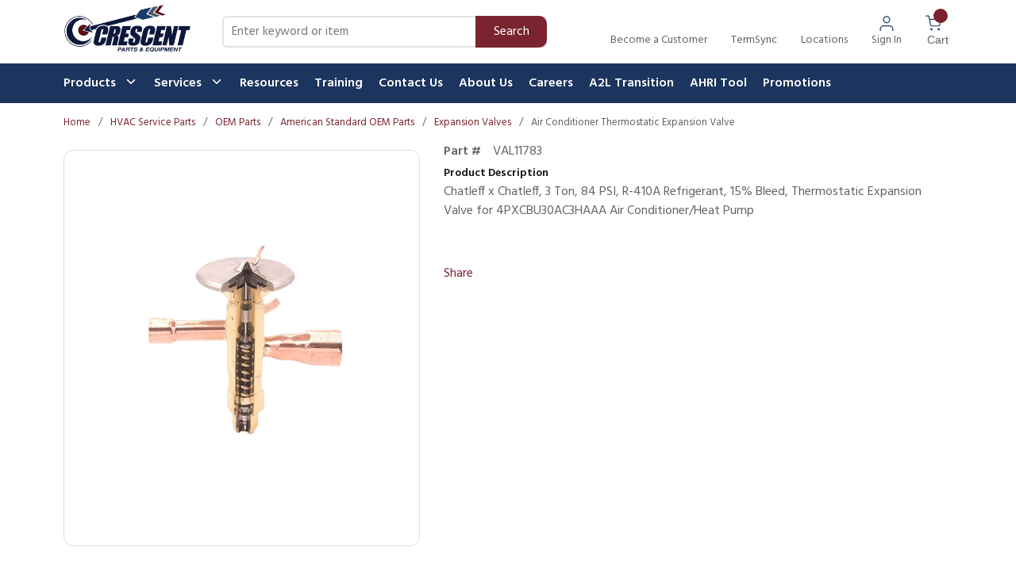

--- FILE ---
content_type: text/html; charset=utf-8
request_url: https://www.crescentparts.com/Product/VAL11783
body_size: 119482
content:
<!DOCTYPE html><html lang="en-us"><head><meta charSet="utf-8"/><meta name="viewport" content="width=device-width, initial-scale=1, shrink-to-fit=no"/><link rel="preconnect" href="https://www.googletagmanager.com"/><title>Crescent Parts | Air Conditioner Thermostatic Expansion Valve</title><link rel="icon" href="https://d1ky1rf6m3dgjd.cloudfront.net/userfiles/fletching%20resized.png" type="image/x-icon"/><link rel="apple-touch-icon image_src" href="https://d1ky1rf6m3dgjd.cloudfront.net/userfiles/fletching%20resized.png"/><meta property="og:type" content="website"/><meta id="ogTitle" property="og:title" content="Crescent Parts | Air Conditioner Thermostatic Expansion Valve"/><meta id="ogImage" property="og:image" content="https://blobanarus.blob.core.windows.net/tranetechnologiescompanyllc-americanstandardcpe/VAL11783-IMG5.png"/><meta id="ogUrl" property="og:url" content="https://www.crescentparts.com/Product/VAL11783"/><meta name="keywords" content="Air Conditioner Thermostatic Expansion Valve VAL11783"/><meta name="description" content="Air Conditioner Thermostatic Expansion Valve"/><link rel="canonical" href="https://www.crescentparts.com/Product/VAL11783"/><link href="/.spire/fonts/getFont?path=aHR0cHM6Ly9mb250cy5nb29nbGVhcGlzLmNvbS9jc3MyP2ZhbWlseT1IaW5kOndnaHRAMzAwOzQwMDs1MDA7NjAwJmRpc3BsYXk9c3dhcCIgcmVsPSJzdHlsZXNoZWV0Ig==" rel="preload" as="style" type="text/css"/><script id="headTrackingScript">
            dataLayer = [{
                'Authentication State': 'Not Logged In',
                'User ID': ''
            }];
                (function(w,d,s,l,i){w[l]=w[l]||[];w[l].push({'gtm.start':
                new Date().getTime(),event:'gtm.js'});var f=d.getElementsByTagName(s)[0],
                j=d.createElement(s),dl=l!='dataLayer'?'&l='+l:'';j.async=true;j.src=
                '//www.googletagmanager.com/gtm.js?id='+i+dl;f.parentNode.insertBefore(j,f);
            })(window, document, 'script', 'dataLayer', 'GTM-5WR3SHD');
            </script><base href="/"/><link href="/.spire/fonts/getFont?path=aHR0cHM6Ly9mb250cy5nb29nbGVhcGlzLmNvbS9jc3MyP2ZhbWlseT1IaW5kOndnaHRAMzAwOzQwMDs1MDA7NjAwJmRpc3BsYXk9c3dhcCIgcmVsPSJzdHlsZXNoZWV0Ig==" rel="stylesheet" type="text/css"/><style data-styled="" data-styled-version="5.3.5">.dWkjCq{background-color:#fff;display:-webkit-box;display:-webkit-flex;display:-ms-flexbox;display:flex;max-width:100%;margin:auto;}/*!sc*/
@media (max-width:991px){}/*!sc*/
.dWkjCq > div:first-child{-webkit-box-flex:1;-webkit-flex-grow:1;-ms-flex-positive:1;flex-grow:1;}/*!sc*/
.dWkjCq > div:last-child{max-width:150px;display:none;-webkit-align-items:center;-webkit-box-align:center;-ms-flex-align:center;align-items:center;-webkit-box-pack:center;-webkit-justify-content:center;-ms-flex-pack:center;justify-content:center;height:auto;}/*!sc*/
@media (max-width:991px){.dWkjCq > div:last-child{max-width:100px;}}/*!sc*/
.ccrzoh{display:-webkit-box;display:-webkit-flex;display:-ms-flexbox;display:flex;-webkit-box-pack:justify;-webkit-justify-content:space-between;-ms-flex-pack:justify;justify-content:space-between;height:5rem;}/*!sc*/
.ccrzoh > * + *{margin:0 0 0 1.875rem;}/*!sc*/
@media (min-width:0px){.ccrzoh{padding:0 1rem;}}/*!sc*/
@media (min-width:992px){.ccrzoh{padding:0 5rem;}}/*!sc*/
.bhnwFE{display:-webkit-box;display:-webkit-flex;display:-ms-flexbox;display:flex;-webkit-align-items:center;-webkit-box-align:center;-ms-flex-align:center;align-items:center;max-width:170px;-webkit-flex:1;-ms-flex:1;flex:1;-webkit-flex-shrink:0;-ms-flex-negative:0;flex-shrink:0;}/*!sc*/
.bhnwFE div{max-width:166px;}/*!sc*/
@media (max-width:991px){.bhnwFE{-webkit-box-flex:1;-webkit-flex-grow:1;-ms-flex-positive:1;flex-grow:1;}}/*!sc*/
.bhnwFE img{height:78px;}/*!sc*/
@media (max-width:991px){.bhnwFE img{height:42px;width:auto;margin:0;}}/*!sc*/
.dxBEVG{max-width:110px;max-height:110px;}/*!sc*/
.kRYuIe{-webkit-flex:1;-ms-flex:1;flex:1;-webkit-flex-shrink:0;-ms-flex-negative:0;flex-shrink:0;padding-right:50px;display:-webkit-box;display:-webkit-flex;display:-ms-flexbox;display:flex;-webkit-align-items:center;-webkit-box-align:center;-ms-flex-align:center;align-items:center;}/*!sc*/
.kRYuIe div[class^="FormFieldStyle-sc"]{width:100%;}/*!sc*/
@media (max-width:767px){.kRYuIe{display:none;}}/*!sc*/
@media (max-width:991px){.kRYuIe{-webkit-box-flex:8;-webkit-flex-grow:8;-ms-flex-positive:8;flex-grow:8;}}/*!sc*/
@media (max-width:1199px){.kRYuIe{padding-right:0;}}/*!sc*/
.dfMLEq{-webkit-flex-shrink:0;-ms-flex-negative:0;flex-shrink:0;display:-webkit-box;display:-webkit-flex;display:-ms-flexbox;display:flex;-webkit-box-pack:end;-webkit-justify-content:flex-end;-ms-flex-pack:end;justify-content:flex-end;}/*!sc*/
@media (max-width:991px){.dfMLEq >:first-child [class^="TypographyStyle"] [class^="TypographyStyle"]{display:none;}}/*!sc*/
.iBDnrv{display:-webkit-box;display:-webkit-flex;display:-ms-flexbox;display:flex;}/*!sc*/
.iBDnrv > div{display:-webkit-box;display:-webkit-flex;display:-ms-flexbox;display:flex;-webkit-align-items:center;-webkit-box-align:center;-ms-flex-align:center;align-items:center;}/*!sc*/
.iBDnrv > div > * + *{margin:0 0 0 1.875rem;}/*!sc*/
.juPeyp{display:-webkit-box;display:-webkit-flex;display:-ms-flexbox;display:flex;-webkit-flex-direction:column;-ms-flex-direction:column;flex-direction:column;-webkit-align-items:center;-webkit-box-align:center;-ms-flex-align:center;align-items:center;}/*!sc*/
.juPeyp [class^=Wrapper]{display:-webkit-box;display:-webkit-flex;display:-ms-flexbox;display:flex;}/*!sc*/
.fggXHD{height:20px;}/*!sc*/
.fvKLXz{display:-webkit-inline-box;display:-webkit-inline-flex;display:-ms-inline-flexbox;display:inline-flex;}/*!sc*/
.liIQfX{display:-webkit-box;display:-webkit-flex;display:-ms-flexbox;display:flex;-webkit-align-items:center;-webkit-box-align:center;-ms-flex-align:center;align-items:center;}/*!sc*/
.izRpYQ{display:-webkit-box;display:-webkit-flex;display:-ms-flexbox;display:flex;background:#1C355E;position:relative;}/*!sc*/
.izRpYQ > [class^="Wrapper"]{background:#1C355E;}/*!sc*/
.izRpYQ > div:first-child{-webkit-box-flex:1;-webkit-flex-grow:1;-ms-flex-positive:1;flex-grow:1;max-width:100%;margin:auto;}/*!sc*/
@media (min-width:0px){.izRpYQ > div:first-child{padding:0 1rem;}}/*!sc*/
@media (min-width:992px){.izRpYQ > div:first-child{padding:0 5rem;}}/*!sc*/
.izRpYQ > div:first-child .container{padding:0;position:relative;}/*!sc*/
.izRpYQ > div:first-child > div{max-width:100% !important;}/*!sc*/
.izRpYQ > div:first-child > div > div > div{-webkit-flex-basis:100% !important;-ms-flex-preferred-size:100% !important;flex-basis:100% !important;max-width:100% !important;}/*!sc*/
.kAQnib{display:-webkit-box;display:-webkit-flex;display:-ms-flexbox;display:flex;-webkit-box-pack:justify;-webkit-justify-content:space-between;-ms-flex-pack:justify;justify-content:space-between;}/*!sc*/
.buTgQC{color:#FFFFFF;padding:0 16px 0 45px;display:-webkit-box;display:-webkit-flex;display:-ms-flexbox;display:flex;-webkit-box-pack:left;-webkit-justify-content:left;-ms-flex-pack:left;justify-content:left;gap:15px;}/*!sc*/
.buTgQC > div:last-child{position:relative !important;}/*!sc*/
.zNQrQ{position:relative;overflow:visible;display:-webkit-box;display:-webkit-flex;display:-ms-flexbox;display:flex;}/*!sc*/
.zNQrQ:hover span + div{display:block;}/*!sc*/
.zNQrQ:first-child{margin-left:-10px;}/*!sc*/
.cGeUFs [class^="PageStyle"]{padding:0;max-width:100% !important;}/*!sc*/
@media (max-width:767px){.cGeUFs [class^="PageStyle"]{overflow:hidden;}}/*!sc*/
@media (min-width:0px){.dTObfj{padding-right:1rem;padding-left:1rem;max-width:100%;}}/*!sc*/
@media (min-width:992px){.dTObfj{padding-left:80px;padding-right:80px;}}/*!sc*/
.cowONy{margin-bottom:15px;}/*!sc*/
.gqqsA{display:-webkit-box;display:-webkit-flex;display:-ms-flexbox;display:flex;-webkit-flex-direction:column;-ms-flex-direction:column;flex-direction:column;width:100%;}/*!sc*/
.gYmykr [class^="GridOffset"]{width:100% !important;}/*!sc*/
.edeIsJ > [class^="Wrapper"]{display:-webkit-box;display:-webkit-flex;display:-ms-flexbox;display:flex;-webkit-flex-wrap:wrap;-ms-flex-wrap:wrap;flex-wrap:wrap;-webkit-align-items:baseline;-webkit-box-align:baseline;-ms-flex-align:baseline;align-items:baseline;gap:20px;}/*!sc*/
.edeIsJ > [class^="Wrapper"] > div:first-of-type{width:77px;}/*!sc*/
.edeIsJ > [class^="Wrapper"] > button{width:242px;}/*!sc*/
.YgcNn{position:relative;}/*!sc*/
.fIOova{margin-top:30px;text-align:center;margin-top:20px;text-align:left;}/*!sc*/
.gSdenR{min-height:300px;margin:10px 0;display:-webkit-box;display:-webkit-flex;display:-ms-flexbox;display:flex;-webkit-align-items:center;-webkit-box-align:center;-ms-flex-align:center;align-items:center;-webkit-box-pack:center;-webkit-justify-content:center;-ms-flex-pack:center;justify-content:center;height:500px;border-radius:12px;border:1px solid #E1DDE2;display:-webkit-box;display:-webkit-flex;display:-ms-flexbox;display:flex;-webkit-align-items:center;-webkit-box-align:center;-ms-flex-align:center;align-items:center;-webkit-box-pack:center;-webkit-justify-content:center;-ms-flex-pack:center;justify-content:center;padding:10px;}/*!sc*/
.gSdenR img{height:auto;max-width:100%;}/*!sc*/
.elzlGb{display:grid;grid-template-columns:1fr 2fr;gap:1px;background:#E1DDE2;border:1px solid #E1DDE2;}/*!sc*/
.iWoSfS{background:white;padding:9px 15px;}/*!sc*/
.ccnqif{width:110px;}/*!sc*/
@media (max-width:767px){.ccnqif{text-align:center;}}/*!sc*/
.ZpXsy{text-align:left;text-transform:uppercase;padding:10px 0;}/*!sc*/
.jshxkx{font-weight:bold;}/*!sc*/
.iHiGIK{padding:1px 0 0 0;}/*!sc*/
.kOBNRL{-webkit-flex-direction:row;-ms-flex-direction:row;flex-direction:row;width:100%;padding:10px 0;display:-webkit-box;display:-webkit-flex;display:-ms-flexbox;display:flex;-webkit-flex-wrap:wrap;-ms-flex-wrap:wrap;flex-wrap:wrap;-webkit-align-items:flex-start;-webkit-box-align:flex-start;-ms-flex-align:flex-start;align-items:flex-start;}/*!sc*/
.jVkpli{-webkit-flex-basis:calc(12.5% - 20px);-ms-flex-preferred-size:calc(12.5% - 20px);flex-basis:calc(12.5% - 20px);-webkit-box-flex:1;-webkit-flex-grow:1;-ms-flex-positive:1;flex-grow:1;margin-right:5px;-webkit-flex-shrink:0;-ms-flex-negative:0;flex-shrink:0;}/*!sc*/
.lrqLL .title-wrapper{display:none;}/*!sc*/
data-styled.g1[id="sc-bczRLJ"]{content:"dWkjCq,ccrzoh,bhnwFE,iYvjLD,dxBEVG,kRYuIe,lbsfgE,dfMLEq,iBDnrv,juPeyp,fggXHD,fvKLXz,liIQfX,izRpYQ,fLDiFG,kAQnib,buTgQC,zNQrQ,cGeUFs,dTObfj,mBxHa,cowONy,gqqsA,gYmykr,edeIsJ,YgcNn,fIOova,gSdenR,elzlGb,iWoSfS,ccnqif,kamgmI,ZpXsy,jshxkx,iHiGIK,gFUCSk,kOBNRL,jVkpli,lrqLL,"}/*!sc*/
.iHwTWp{color:#636363;display:-webkit-inline-box;display:-webkit-inline-flex;display:-ms-inline-flexbox;display:inline-flex;-webkit-align-items:center;-webkit-box-align:center;-ms-flex-align:center;align-items:center;height:20px;width:20px;}/*!sc*/
.iHwTWp svg{height:20px;width:20px;}/*!sc*/
.eQFtkN{color:#636363;display:-webkit-inline-box;display:-webkit-inline-flex;display:-ms-inline-flexbox;display:inline-flex;-webkit-align-items:center;-webkit-box-align:center;-ms-flex-align:center;align-items:center;height:24px;width:24px;}/*!sc*/
.eQFtkN svg{height:24px;width:24px;}/*!sc*/
.fsgoEx{color:#0E0E0E;display:-webkit-inline-box;display:-webkit-inline-flex;display:-ms-inline-flexbox;display:inline-flex;-webkit-align-items:center;-webkit-box-align:center;-ms-flex-align:center;align-items:center;height:18px;width:18px;margin:-3px 0 0 10px;}/*!sc*/
.fsgoEx svg{height:18px;width:18px;}/*!sc*/
.etNlqc{color:#0E0E0E;display:-webkit-inline-box;display:-webkit-inline-flex;display:-ms-inline-flexbox;display:inline-flex;-webkit-align-items:center;-webkit-box-align:center;-ms-flex-align:center;align-items:center;height:24px;width:24px;padding-right:5px;position:absolute;top:10px;right:0;}/*!sc*/
.etNlqc svg{height:24px;width:24px;}/*!sc*/
.dojltX{color:#636363;display:-webkit-inline-box;display:-webkit-inline-flex;display:-ms-inline-flexbox;display:inline-flex;-webkit-align-items:center;-webkit-box-align:center;-ms-flex-align:center;align-items:center;height:30px;width:30px;margin:5px;}/*!sc*/
.dojltX svg{height:30px;width:30px;}/*!sc*/
data-styled.g3[id="IconWrapper-sc-1y9kqb7"]{content:"iHwTWp,eQFtkN,fsgoEx,etNlqc,dojltX,"}/*!sc*/
.fEAIeL{font-size:15px;font-weight:bold;}/*!sc*/
.OxBCO{line-height:24px;font-size:1rem;font-weight:400;margin-bottom:1rem;display:block;text-align:center;margin-bottom:0;font-size:14px;font-weight:400;color:#636363;margin-top:1px;}/*!sc*/
.bALYmm{color:#636363;text-transform:capitalize;text-transform:capitalize;font-size:14px;}/*!sc*/
@media (min-width:992px){.bALYmm{max-width:70px;}}/*!sc*/
@media (min-width:1200px){.bALYmm{max-width:150px;}}/*!sc*/
.lauHVQ{color:#636363;line-height:22px;font-size:0.875rem;text-transform:uppercase;font-weight:400;font-family:'Open Sans SemiBold','Roboto','Lato',sans-serif;text-transform:capitalize;}/*!sc*/
.fzJZwD{background:#79242F;border-radius:50%;position:absolute;top:-8px;right:6px;height:18px;width:18px;color:white;font-size:12px;display:-webkit-box;display:-webkit-flex;display:-ms-flexbox;display:flex;-webkit-box-pack:center;-webkit-justify-content:center;-ms-flex-pack:center;justify-content:center;-webkit-align-items:center;-webkit-box-align:center;-ms-flex-align:center;align-items:center;}/*!sc*/
.ewzNSe{color:#FFFFFF;font-size:1rem;font-weight:600;line-height:26px;}/*!sc*/
@media only screen and (max-width:1035px){.ewzNSe{font-size:12px;}}/*!sc*/
.PdmIN{font-size:15px;}/*!sc*/
.jqdKrv{font-size:13px;}/*!sc*/
.fNvNrO{font-size:16px;margin-bottom:5px;}/*!sc*/
.iEudhm{font-size:16px;font-weight:bold;margin-right:15px;}/*!sc*/
.iSLvJs{line-height:24px;font-size:1rem;font-weight:400;margin-bottom:1rem;display:block;font-size:14px;font-weight:700;line-height:22px;}/*!sc*/
.evidkG{color:#0E0E0E;line-height:26px;font-size:1.125rem;font-weight:bold;margin-bottom:1rem;display:block;margin-bottom:0;}/*!sc*/
.eqHFDb{color:#0E0E0E;line-height:22px;font-size:0.875rem;text-transform:uppercase;font-weight:700;font-family:'Open Sans SemiBold','Roboto','Lato',sans-serif;text-transform:capitalize;}/*!sc*/
.jEvBzY{color:#0E0E0E;line-height:22px;font-size:0.875rem;text-transform:uppercase;font-weight:400;font-family:'Open Sans SemiBold','Roboto','Lato',sans-serif;text-transform:capitalize;}/*!sc*/
.gySOFN{color:#0E0E0E;line-height:38px;font-size:1.875rem;font-weight:700;margin-bottom:1rem;display:block;text-align:center;}/*!sc*/
.cLBNcl{color:#636363;}/*!sc*/
data-styled.g5[id="TypographyStyle-sc-11lquxl"]{content:"fEAIeL,bLpGkr,OxBCO,bALYmm,lauHVQ,fzJZwD,ewzNSe,PdmIN,jqdKrv,fNvNrO,iEudhm,iSLvJs,evidkG,eqHFDb,jEvBzY,gySOFN,cLBNcl,"}/*!sc*/
.ijfpMd{overflow:hidden;text-overflow:ellipsis;white-space:nowrap;text-transform:capitalize;font-size:14px;}/*!sc*/
@media (min-width:992px){.ijfpMd{max-width:70px;}}/*!sc*/
@media (min-width:1200px){.ijfpMd{max-width:150px;}}/*!sc*/
data-styled.g6[id="TypographyEllipsisStyle-sc-rordr6"]{content:"ijfpMd,"}/*!sc*/
.kzCnTl{cursor:pointer;font-family:inherit;min-height:40px;line-height:1;-webkit-backface-visibility:hidden;backface-visibility:hidden;-webkit-transition:all 200ms ease-in-out;transition:all 200ms ease-in-out;word-break:keep-all;padding:0 21px;border-radius:.5em;background:#79242F;border:2px solid #79242F;color:#FFFFFF;margin:7px;position:absolute;-webkit-clip:rect(0,0,0,0);clip:rect(0,0,0,0);}/*!sc*/
.kzCnTl .ButtonIcon-sc-135a2j{color:#FFFFFF;}/*!sc*/
.kzCnTl:hover{background:hsl(352.20000000000005,54.1%,40%);border-color:hsl(352.20000000000005,54.1%,40%);}/*!sc*/
.kzCnTl:active{background:hsl(352.20000000000005,54.1%,49.3%);border-color:hsl(352.20000000000005,54.1%,49.3%);}/*!sc*/
.kzCnTl:disabled{background:#E5E5E5;border-color:#E5E5E5;color:#FFFFFF;}/*!sc*/
.kzCnTl:disabled{cursor:not-allowed;}/*!sc*/
.kzCnTl .ButtonIcon-sc-135a2j{position:relative;top:0.125em;}/*!sc*/
.kzCnTl:focus{outline-offset:1px;outline-color:transparent;outline-style:solid;outline-width:2px;}/*!sc*/
.kzCnTl::-moz-focus-inner{border:none;}/*!sc*/
.kzCnTl:focus{-webkit-clip:unset;clip:unset;z-index:1;}/*!sc*/
.kHDzfx{cursor:pointer;font-family:inherit;min-height:50px;line-height:1;-webkit-backface-visibility:hidden;backface-visibility:hidden;-webkit-transition:all 200ms ease-in-out;transition:all 200ms ease-in-out;word-break:keep-all;padding:0 21px;border-radius:25px;background:#F6F4F6;border:2px solid #F6F4F6;color:#0E0E0E;}/*!sc*/
.kHDzfx .ButtonIcon-sc-135a2j{color:#0E0E0E;}/*!sc*/
.kHDzfx:hover{background:hsl(300,10%,100%);border-color:hsl(300,10%,100%);}/*!sc*/
.kHDzfx:active{background:hsl(300,10%,100%);border-color:hsl(300,10%,100%);}/*!sc*/
.kHDzfx:disabled{background:#E5E5E5;border-color:#E5E5E5;color:#FFFFFF;}/*!sc*/
.kHDzfx:disabled{cursor:not-allowed;}/*!sc*/
.kHDzfx .ButtonIcon-sc-135a2j{position:relative;top:0.125em;}/*!sc*/
.kHDzfx:focus{outline-offset:1px;outline-color:transparent;outline-style:solid;outline-width:2px;}/*!sc*/
.kHDzfx::-moz-focus-inner{border:none;}/*!sc*/
.kHDzfx:focus{outline:none;}/*!sc*/
.dilQdU{cursor:pointer;font-family:inherit;min-height:48px;line-height:1;-webkit-backface-visibility:hidden;backface-visibility:hidden;-webkit-transition:all 200ms ease-in-out;transition:all 200ms ease-in-out;word-break:keep-all;padding:0 21px;border-radius:.5em;background:#F6F4F6;border:2px solid #F6F4F6;color:#0E0E0E;padding:0 10px;}/*!sc*/
.dilQdU .ButtonIcon-sc-135a2j{color:#0E0E0E;}/*!sc*/
.dilQdU:hover{background:hsl(300,10%,100%);border-color:hsl(300,10%,100%);}/*!sc*/
.dilQdU:active{background:hsl(300,10%,100%);border-color:hsl(300,10%,100%);}/*!sc*/
.dilQdU:disabled{background:#E5E5E5;border-color:#E5E5E5;color:#FFFFFF;}/*!sc*/
.dilQdU:disabled{cursor:not-allowed;}/*!sc*/
.dilQdU .ButtonIcon-sc-135a2j{position:relative;top:0.125em;}/*!sc*/
.dilQdU:focus{outline-offset:1px;outline-color:transparent;outline-style:solid;outline-width:2px;}/*!sc*/
.dilQdU::-moz-focus-inner{border:none;}/*!sc*/
data-styled.g7[id="ButtonWrapper-sc-1xzf1o0"]{content:"kzCnTl,kHDzfx,dilQdU,"}/*!sc*/
.fcxJTy{background:transparent;border:none;cursor:pointer;display:-webkit-box;display:-webkit-flex;display:-ms-flexbox;display:flex;-webkit-align-items:center;-webkit-box-align:center;-ms-flex-align:center;align-items:center;font:inherit;color:inherit;padding:0;text-align:unset;-webkit-text-decoration:none;text-decoration:none;}/*!sc*/
.fcxJTy:disabled{cursor:not-allowed;}/*!sc*/
.fcxJTy:focus{outline-color:transparent;outline-style:solid;outline-width:2px;}/*!sc*/
.jiPMDj{background:transparent;border:none;cursor:pointer;display:-webkit-box;display:-webkit-flex;display:-ms-flexbox;display:flex;-webkit-align-items:center;-webkit-box-align:center;-ms-flex-align:center;align-items:center;font:inherit;color:inherit;padding:0;text-align:unset;-webkit-text-decoration:none;text-decoration:none;margin-left:30px;outline:none;-webkit-flex-direction:column;-ms-flex-direction:column;flex-direction:column;}/*!sc*/
.jiPMDj:disabled{cursor:not-allowed;}/*!sc*/
.jiPMDj:focus{outline-color:transparent;outline-style:solid;outline-width:2px;}/*!sc*/
.eXovbj{background:transparent;border:none;cursor:pointer;display:-webkit-box;display:-webkit-flex;display:-ms-flexbox;display:flex;-webkit-align-items:center;-webkit-box-align:center;-ms-flex-align:center;align-items:center;font:inherit;color:inherit;padding:0;text-align:unset;-webkit-text-decoration:none;text-decoration:none;height:100%;padding:0 4px 0 30px;display:-webkit-box;display:-webkit-flex;display:-ms-flexbox;display:flex;-webkit-flex-direction:column;-ms-flex-direction:column;flex-direction:column;position:relative;}/*!sc*/
.eXovbj:disabled{cursor:not-allowed;}/*!sc*/
.eXovbj:focus{outline-color:transparent;outline-style:solid;outline-width:2px;}/*!sc*/
.eXovbj > [class^="TypographyStyle"] > span{text-transform:capitalize;}/*!sc*/
.eXovbj > span{color:#0f0f0f !important;}/*!sc*/
.fnlCaF{background:transparent;border:none;cursor:pointer;display:-webkit-box;display:-webkit-flex;display:-ms-flexbox;display:flex;-webkit-align-items:center;-webkit-box-align:center;-ms-flex-align:center;align-items:center;font:inherit;color:inherit;padding:0;text-align:unset;-webkit-text-decoration:none;text-decoration:none;display:-webkit-box;display:-webkit-flex;display:-ms-flexbox;display:flex;-webkit-align-items:center;-webkit-box-align:center;-ms-flex-align:center;align-items:center;height:50px;padding:0 10px;}/*!sc*/
.fnlCaF:disabled{cursor:not-allowed;}/*!sc*/
.fnlCaF:focus{outline-color:transparent;outline-style:solid;outline-width:2px;}/*!sc*/
.fnlCaF:hover [class^="TypographyStyle"]{color:white !important;}/*!sc*/
.fnlCaF:hover [class^="TypographyStyle"] [class^="IconWrapper"]{color:white !important;}/*!sc*/
.fnlCaF:focus{outline:none;}/*!sc*/
.gwdDYC{background:transparent;border:none;cursor:pointer;display:-webkit-box;display:-webkit-flex;display:-ms-flexbox;display:flex;-webkit-align-items:center;-webkit-box-align:center;-ms-flex-align:center;align-items:center;font:inherit;color:inherit;padding:0;text-align:unset;-webkit-text-decoration:none;text-decoration:none;word-wrap:break-word;display:block;}/*!sc*/
.gwdDYC:disabled{cursor:not-allowed;}/*!sc*/
.gwdDYC:focus{outline-color:transparent;outline-style:solid;outline-width:2px;}/*!sc*/
data-styled.g10[id="StyledButton-sc-1y32st"]{content:"fcxJTy,jiPMDj,eXovbj,fnlCaF,gwdDYC,"}/*!sc*/
.fhuPiS{position:relative;display:-webkit-inline-box;display:-webkit-inline-flex;display:-ms-inline-flexbox;display:inline-flex;-webkit-flex-direction:column;-ms-flex-direction:column;flex-direction:column;-webkit-align-items:center;-webkit-box-align:center;-ms-flex-align:center;align-items:center;-webkit-box-pack:center;-webkit-justify-content:center;-ms-flex-pack:center;justify-content:center;width:auto;height:100%;overflow:hidden;}/*!sc*/
.fhuPiS img{width:100%;height:auto;will-change:opacity;-webkit-transition:opacity 0s;transition:opacity 0s;opacity:0;}/*!sc*/
.fhuPiS .LazyImage-Placeholder{width:100%;height:100%;position:absolute;will-change:opacity;-webkit-transition:opacity 0s;transition:opacity 0s;opacity:1;}/*!sc*/
.fhuPiS p{text-align:center;display:inline-block;padding:3px;width:100%;overflow-wrap:break-word;word-wrap:break-word;}/*!sc*/
.fhuPiS > img{width:20px;height:20px;}/*!sc*/
data-styled.g11[id="LazyImageStyle-sc-15g8d3a"]{content:"fhuPiS,"}/*!sc*/
.ejwpQY:not(:focus):not(:active){position:absolute;width:1px;height:1px;margin:-1px;border:0;padding:0;white-space:nowrap;-webkit-clip-path:inset(100%);clip-path:inset(100%);-webkit-clip:rect(0 0 0 0);clip:rect(0 0 0 0);overflow:hidden;}/*!sc*/
data-styled.g12[id="VisuallyHiddenStyle-sc-yjwndb"]{content:"ejwpQY,"}/*!sc*/
.epJkye{overflow:visible;display:-webkit-box;display:-webkit-flex;display:-ms-flexbox;display:flex;-webkit-flex-direction:row;-ms-flex-direction:row;flex-direction:row;padding:0px;-webkit-align-items:flex-start;-webkit-box-align:flex-start;-ms-flex-align:flex-start;align-items:flex-start;overflow-wrap:break-word;word-wrap:break-word;-ms-word-break:break-all;word-break:break-all;word-break:break-word;-webkit-flex-basis:100%;-ms-flex-preferred-size:100%;flex-basis:100%;max-width:100%;}/*!sc*/
@media print{.epJkye{width:100%;}}/*!sc*/
.gUKyop{overflow:visible;display:-webkit-box;display:-webkit-flex;display:-ms-flexbox;display:flex;-webkit-flex-direction:row;-ms-flex-direction:row;flex-direction:row;padding:15px;-webkit-align-items:flex-start;-webkit-box-align:flex-start;-ms-flex-align:flex-start;align-items:flex-start;}/*!sc*/
@media (max-width:575px){.gUKyop{display:none;}}/*!sc*/
@media (min-width:576px)and (max-width:767px){.gUKyop{display:none;}}/*!sc*/
@media (min-width:768px)and (max-width:991px){.gUKyop{overflow-wrap:break-word;word-wrap:break-word;-ms-word-break:break-all;word-break:break-all;word-break:break-word;-webkit-flex-basis:58.333333%;-ms-flex-preferred-size:58.333333%;flex-basis:58.333333%;max-width:58.333333%;}}/*!sc*/
@media (min-width:992px)and (max-width:1199px){.gUKyop{overflow-wrap:break-word;word-wrap:break-word;-ms-word-break:break-all;word-break:break-all;word-break:break-word;-webkit-flex-basis:58.333333%;-ms-flex-preferred-size:58.333333%;flex-basis:58.333333%;max-width:58.333333%;}}/*!sc*/
@media (min-width:1200px){.gUKyop{overflow-wrap:break-word;word-wrap:break-word;-ms-word-break:break-all;word-break:break-all;word-break:break-word;-webkit-flex-basis:58.333333%;-ms-flex-preferred-size:58.333333%;flex-basis:58.333333%;max-width:58.333333%;}}/*!sc*/
@media print{.gUKyop{width:58.333333%;}}/*!sc*/
.dwvtVB{overflow:visible;display:-webkit-box;display:-webkit-flex;display:-ms-flexbox;display:flex;-webkit-flex-direction:row;-ms-flex-direction:row;flex-direction:row;padding:15px;-webkit-align-items:flex-start;-webkit-box-align:flex-start;-ms-flex-align:flex-start;align-items:flex-start;overflow:hidden;direction:ltr;}/*!sc*/
@media (max-width:575px){.dwvtVB{overflow-wrap:break-word;word-wrap:break-word;-ms-word-break:break-all;word-break:break-all;word-break:break-word;-webkit-flex-basis:100%;-ms-flex-preferred-size:100%;flex-basis:100%;max-width:100%;}}/*!sc*/
@media (min-width:576px)and (max-width:767px){.dwvtVB{overflow-wrap:break-word;word-wrap:break-word;-ms-word-break:break-all;word-break:break-all;word-break:break-word;-webkit-flex-basis:100%;-ms-flex-preferred-size:100%;flex-basis:100%;max-width:100%;}}/*!sc*/
@media (min-width:768px)and (max-width:991px){.dwvtVB{overflow-wrap:break-word;word-wrap:break-word;-ms-word-break:break-all;word-break:break-all;word-break:break-word;-webkit-flex-basis:41.666667%;-ms-flex-preferred-size:41.666667%;flex-basis:41.666667%;max-width:41.666667%;}}/*!sc*/
@media (min-width:992px)and (max-width:1199px){.dwvtVB{overflow-wrap:break-word;word-wrap:break-word;-ms-word-break:break-all;word-break:break-all;word-break:break-word;-webkit-flex-basis:41.666667%;-ms-flex-preferred-size:41.666667%;flex-basis:41.666667%;max-width:41.666667%;}}/*!sc*/
@media (min-width:1200px){.dwvtVB{overflow-wrap:break-word;word-wrap:break-word;-ms-word-break:break-all;word-break:break-all;word-break:break-word;-webkit-flex-basis:41.666667%;-ms-flex-preferred-size:41.666667%;flex-basis:41.666667%;max-width:41.666667%;}}/*!sc*/
@media print{.dwvtVB{width:41.666667%;}}/*!sc*/
.csKmiW{overflow:visible;display:-webkit-box;display:-webkit-flex;display:-ms-flexbox;display:flex;-webkit-flex-direction:row;-ms-flex-direction:row;flex-direction:row;padding:15px;-webkit-align-items:flex-start;-webkit-box-align:flex-start;-ms-flex-align:flex-start;align-items:flex-start;overflow-wrap:break-word;word-wrap:break-word;-ms-word-break:break-all;word-break:break-all;word-break:break-word;-webkit-flex-basis:100%;-ms-flex-preferred-size:100%;flex-basis:100%;max-width:100%;}/*!sc*/
@media print{.csKmiW{width:100%;}}/*!sc*/
.dLZiRQ{overflow:visible;display:-webkit-box;display:-webkit-flex;display:-ms-flexbox;display:flex;-webkit-flex-direction:row;-ms-flex-direction:row;flex-direction:row;padding:15px;-webkit-align-items:flex-start;-webkit-box-align:flex-start;-ms-flex-align:flex-start;align-items:flex-start;}/*!sc*/
@media (max-width:575px){.dLZiRQ{overflow-wrap:break-word;word-wrap:break-word;-ms-word-break:break-all;word-break:break-all;word-break:break-word;-webkit-flex-basis:100%;-ms-flex-preferred-size:100%;flex-basis:100%;max-width:100%;}}/*!sc*/
@media (min-width:576px)and (max-width:767px){.dLZiRQ{overflow-wrap:break-word;word-wrap:break-word;-ms-word-break:break-all;word-break:break-all;word-break:break-word;-webkit-flex-basis:100%;-ms-flex-preferred-size:100%;flex-basis:100%;max-width:100%;}}/*!sc*/
@media (min-width:768px)and (max-width:991px){.dLZiRQ{display:none;}}/*!sc*/
@media (min-width:992px)and (max-width:1199px){.dLZiRQ{display:none;}}/*!sc*/
@media (min-width:1200px){.dLZiRQ{display:none;}}/*!sc*/
.joLTFY{overflow:visible;display:-webkit-box;display:-webkit-flex;display:-ms-flexbox;display:flex;-webkit-flex-direction:row;-ms-flex-direction:row;flex-direction:row;padding:15px;-webkit-align-items:flex-start;-webkit-box-align:flex-start;-ms-flex-align:flex-start;align-items:flex-start;width:100%;display:-webkit-box;display:-webkit-flex;display:-ms-flexbox;display:flex;-webkit-box-pack:center;-webkit-justify-content:center;-ms-flex-pack:center;justify-content:center;}/*!sc*/
@media (max-width:575px){.joLTFY{overflow-wrap:break-word;word-wrap:break-word;-ms-word-break:break-all;word-break:break-all;word-break:break-word;-webkit-flex-basis:100%;-ms-flex-preferred-size:100%;flex-basis:100%;max-width:100%;}}/*!sc*/
@media (min-width:576px)and (max-width:767px){.joLTFY{overflow-wrap:break-word;word-wrap:break-word;-ms-word-break:break-all;word-break:break-all;word-break:break-word;-webkit-flex-basis:100%;-ms-flex-preferred-size:100%;flex-basis:100%;max-width:100%;}}/*!sc*/
@media (min-width:768px)and (max-width:991px){.joLTFY{overflow-wrap:break-word;word-wrap:break-word;-ms-word-break:break-all;word-break:break-all;word-break:break-word;-webkit-flex-basis:25%;-ms-flex-preferred-size:25%;flex-basis:25%;max-width:25%;}}/*!sc*/
@media (min-width:992px)and (max-width:1199px){.joLTFY{overflow-wrap:break-word;word-wrap:break-word;-ms-word-break:break-all;word-break:break-all;word-break:break-word;-webkit-flex-basis:25%;-ms-flex-preferred-size:25%;flex-basis:25%;max-width:25%;}}/*!sc*/
@media (min-width:1200px){.joLTFY{overflow-wrap:break-word;word-wrap:break-word;-ms-word-break:break-all;word-break:break-all;word-break:break-word;-webkit-flex-basis:25%;-ms-flex-preferred-size:25%;flex-basis:25%;max-width:25%;}}/*!sc*/
@media print{.joLTFY{width:25%;}}/*!sc*/
.joLTFY > div{width:100%;}/*!sc*/
.joLTFY > div .wrapper{max-width:100%;max-height:100%;}/*!sc*/
.jdIwye{overflow:visible;display:-webkit-box;display:-webkit-flex;display:-ms-flexbox;display:flex;-webkit-flex-direction:row;-ms-flex-direction:row;flex-direction:row;padding:15px;-webkit-align-items:flex-start;-webkit-box-align:flex-start;-ms-flex-align:flex-start;align-items:flex-start;}/*!sc*/
@media (max-width:575px){.jdIwye{overflow-wrap:break-word;word-wrap:break-word;-ms-word-break:break-all;word-break:break-all;word-break:break-word;-webkit-flex-basis:100%;-ms-flex-preferred-size:100%;flex-basis:100%;max-width:100%;}}/*!sc*/
@media (min-width:576px)and (max-width:767px){.jdIwye{overflow-wrap:break-word;word-wrap:break-word;-ms-word-break:break-all;word-break:break-all;word-break:break-word;-webkit-flex-basis:100%;-ms-flex-preferred-size:100%;flex-basis:100%;max-width:100%;}}/*!sc*/
@media (min-width:768px)and (max-width:991px){.jdIwye{overflow-wrap:break-word;word-wrap:break-word;-ms-word-break:break-all;word-break:break-all;word-break:break-word;-webkit-flex-basis:25%;-ms-flex-preferred-size:25%;flex-basis:25%;max-width:25%;}}/*!sc*/
@media (min-width:992px)and (max-width:1199px){.jdIwye{overflow-wrap:break-word;word-wrap:break-word;-ms-word-break:break-all;word-break:break-all;word-break:break-word;-webkit-flex-basis:25%;-ms-flex-preferred-size:25%;flex-basis:25%;max-width:25%;}}/*!sc*/
@media (min-width:1200px){.jdIwye{overflow-wrap:break-word;word-wrap:break-word;-ms-word-break:break-all;word-break:break-all;word-break:break-word;-webkit-flex-basis:25%;-ms-flex-preferred-size:25%;flex-basis:25%;max-width:25%;}}/*!sc*/
@media print{.jdIwye{width:25%;}}/*!sc*/
.jdIwye .list-wrapper{padding:0;}/*!sc*/
.jdIwye .title-wrapper [class^="TypographyStyle"]{text-transform:capitalize;font-size:1.5rem;font-weight:700;margin-bottom:20px;color:#FFFFFF;}/*!sc*/
.jdIwye .title-wrapper:hover{cursor:default;}/*!sc*/
.jdIwye .title-wrapper:hover [class^="TypographyStyle"]{color:#FFFFFF;cursor:default;}/*!sc*/
.jdIwye .list-link [class^="TypographyStyle"]{text-transform:capitalize;font-size:1rem;font-weight:600;margin-bottom:15px;color:#FFFFFF;}/*!sc*/
.djveOb{overflow:visible;display:-webkit-box;display:-webkit-flex;display:-ms-flexbox;display:flex;-webkit-flex-direction:row;-ms-flex-direction:row;flex-direction:row;padding:15px;-webkit-align-items:flex-start;-webkit-box-align:flex-start;-ms-flex-align:flex-start;align-items:flex-start;display:-webkit-box;display:-webkit-flex;display:-ms-flexbox;display:flex;-webkit-flex-direction:column;-ms-flex-direction:column;flex-direction:column;}/*!sc*/
@media (max-width:575px){.djveOb{overflow-wrap:break-word;word-wrap:break-word;-ms-word-break:break-all;word-break:break-all;word-break:break-word;-webkit-flex-basis:100%;-ms-flex-preferred-size:100%;flex-basis:100%;max-width:100%;}}/*!sc*/
@media (min-width:576px)and (max-width:767px){.djveOb{overflow-wrap:break-word;word-wrap:break-word;-ms-word-break:break-all;word-break:break-all;word-break:break-word;-webkit-flex-basis:100%;-ms-flex-preferred-size:100%;flex-basis:100%;max-width:100%;}}/*!sc*/
@media (min-width:768px)and (max-width:991px){.djveOb{overflow-wrap:break-word;word-wrap:break-word;-ms-word-break:break-all;word-break:break-all;word-break:break-word;-webkit-flex-basis:25%;-ms-flex-preferred-size:25%;flex-basis:25%;max-width:25%;}}/*!sc*/
@media (min-width:992px)and (max-width:1199px){.djveOb{overflow-wrap:break-word;word-wrap:break-word;-ms-word-break:break-all;word-break:break-all;word-break:break-word;-webkit-flex-basis:25%;-ms-flex-preferred-size:25%;flex-basis:25%;max-width:25%;}}/*!sc*/
@media (min-width:1200px){.djveOb{overflow-wrap:break-word;word-wrap:break-word;-ms-word-break:break-all;word-break:break-all;word-break:break-word;-webkit-flex-basis:25%;-ms-flex-preferred-size:25%;flex-basis:25%;max-width:25%;}}/*!sc*/
@media print{.djveOb{width:25%;}}/*!sc*/
@media (min-width:768px){.djveOb{-webkit-align-items:flex-end;-webkit-box-align:flex-end;-ms-flex-align:flex-end;align-items:flex-end;}}/*!sc*/
.djveOb > div:first-child{margin-bottom:7px;}/*!sc*/
.djveOb > div:first-child .wrapper{max-width:100%;}/*!sc*/
@media (max-width:767px){.djveOb > div{text-align:center;}}/*!sc*/
.djveOb .social-links{-webkit-box-pack:center;-webkit-justify-content:center;-ms-flex-pack:center;justify-content:center;}/*!sc*/
@media (min-width:0px){.djveOb .social-links{gap:14px;}}/*!sc*/
@media (min-width:768px){.djveOb .social-links{gap:8px;}}/*!sc*/
@media (min-width:1200px){.djveOb .social-links{gap:19px;}}/*!sc*/
.djveOb .social-links .link-wrapper{margin-right:0;-webkit-box-flex:0;-webkit-flex-grow:0;-ms-flex-positive:0;flex-grow:0;}/*!sc*/
.djveOb .list-wrapper{margin-top:7px;}/*!sc*/
.djveOb .title-wrapper [class^="StyledButton"] [class^="TypographyStyle"]{text-transform:capitalize;font-size:1.5rem;font-weight:700;margin-bottom:20px;color:#FFFFFF;}/*!sc*/
.djveOb .title-wrapper [class^="StyledButton"]:hover{cursor:default;}/*!sc*/
.djveOb .title-wrapper [class^="StyledButton"]:hover [class^="TypographyStyle"]{color:#FFFFFF;cursor:default;}/*!sc*/
.djveOb .list-link [class^="TypographyStyle"]{text-transform:capitalize;font-size:1rem;font-weight:600;margin-bottom:15px;color:#FFFFFF;}/*!sc*/
.dZzRKW{overflow:visible;display:-webkit-box;display:-webkit-flex;display:-ms-flexbox;display:flex;-webkit-flex-direction:row;-ms-flex-direction:row;flex-direction:row;padding:15px;-webkit-align-items:flex-start;-webkit-box-align:flex-start;-ms-flex-align:flex-start;align-items:flex-start;overflow-wrap:break-word;word-wrap:break-word;-ms-word-break:break-all;word-break:break-all;word-break:break-word;-webkit-flex-basis:100%;-ms-flex-preferred-size:100%;flex-basis:100%;max-width:100%;border-top:1px solid #e6e1e7;text-align:center;color:#FFFFFF;}/*!sc*/
@media print{.dZzRKW{width:100%;}}/*!sc*/
.dZzRKW .wrapper pre{white-space:pre-wrap;}/*!sc*/
.dZzRKW .wrapper pre span{font-family:inherit;font-weight:400;font-size:14px;}/*!sc*/
data-styled.g13[id="GridItemStyle-sc-1uambol"]{content:"epJkye,gUKyop,dwvtVB,csKmiW,dLZiRQ,joLTFY,jdIwye,djveOb,dZzRKW,"}/*!sc*/
.gchamI{margin:0px;}/*!sc*/
.eicofN{margin:-15px;}/*!sc*/
data-styled.g14[id="GridOffset-sc-1mxgq9x"]{content:"gchamI,eicofN,"}/*!sc*/
.hZvZbv{-webkit-box-flex:1;-webkit-flex-grow:1;-ms-flex-positive:1;flex-grow:1;width:100%;margin:0 auto;}/*!sc*/
@media (max-width:575px){.hZvZbv{max-width:576px;}}/*!sc*/
@media (min-width:576px)and (max-width:767px){.hZvZbv{max-width:576px;}}/*!sc*/
@media (min-width:768px)and (max-width:991px){.hZvZbv{max-width:768px;}}/*!sc*/
@media (min-width:992px)and (max-width:1199px){.hZvZbv{max-width:992px;}}/*!sc*/
@media (min-width:1200px){.hZvZbv{max-width:1440px;}}/*!sc*/
@media print{.hZvZbv{max-width:100%;}}/*!sc*/
.hZvZbv > .GridOffset-sc-1mxgq9x{display:-webkit-box;display:-webkit-flex;display:-ms-flexbox;display:flex;-webkit-flex-wrap:wrap;-ms-flex-wrap:wrap;flex-wrap:wrap;width:100%;}/*!sc*/
@media print{.hZvZbv > .GridOffset-sc-1mxgq9x{display:block;}}/*!sc*/
.hZvZbv .GridItemStyle-sc-1uambol{box-sizing:border-box;margin:0;-webkit-box-flex:0;-webkit-flex-grow:0;-ms-flex-positive:0;flex-grow:0;-webkit-flex-shrink:1;-ms-flex-negative:1;flex-shrink:1;}/*!sc*/
@media print{.hZvZbv .GridItemStyle-sc-1uambol{display:inline-block;margin-right:-0.22rem;vertical-align:top;}}/*!sc*/
.fSMavY{-webkit-box-flex:1;-webkit-flex-grow:1;-ms-flex-positive:1;flex-grow:1;width:100%;margin:0 auto;max-width:100% !important;direction:rtl;}/*!sc*/
@media (max-width:575px){.fSMavY{max-width:576px;}}/*!sc*/
@media (min-width:576px)and (max-width:767px){.fSMavY{max-width:576px;}}/*!sc*/
@media (min-width:768px)and (max-width:991px){.fSMavY{max-width:768px;}}/*!sc*/
@media (min-width:992px)and (max-width:1199px){.fSMavY{max-width:992px;}}/*!sc*/
@media (min-width:1200px){.fSMavY{max-width:1440px;}}/*!sc*/
@media print{.fSMavY{max-width:100%;}}/*!sc*/
.fSMavY > .GridOffset-sc-1mxgq9x{display:-webkit-box;display:-webkit-flex;display:-ms-flexbox;display:flex;-webkit-flex-wrap:wrap;-ms-flex-wrap:wrap;flex-wrap:wrap;width:calc(100% + 30px);}/*!sc*/
@media print{.fSMavY > .GridOffset-sc-1mxgq9x{display:block;}}/*!sc*/
.fSMavY .GridItemStyle-sc-1uambol{box-sizing:border-box;margin:0;-webkit-box-flex:0;-webkit-flex-grow:0;-ms-flex-positive:0;flex-grow:0;-webkit-flex-shrink:1;-ms-flex-negative:1;flex-shrink:1;}/*!sc*/
@media print{.fSMavY .GridItemStyle-sc-1uambol{display:inline-block;margin-right:-0.22rem;vertical-align:top;}}/*!sc*/
.cwdVUT{-webkit-box-flex:1;-webkit-flex-grow:1;-ms-flex-positive:1;flex-grow:1;width:100%;margin:0 auto;}/*!sc*/
@media (max-width:575px){.cwdVUT{max-width:576px;}}/*!sc*/
@media (min-width:576px)and (max-width:767px){.cwdVUT{max-width:576px;}}/*!sc*/
@media (min-width:768px)and (max-width:991px){.cwdVUT{max-width:768px;}}/*!sc*/
@media (min-width:992px)and (max-width:1199px){.cwdVUT{max-width:992px;}}/*!sc*/
@media (min-width:1200px){.cwdVUT{max-width:1440px;}}/*!sc*/
@media print{.cwdVUT{max-width:100%;}}/*!sc*/
.cwdVUT > .GridOffset-sc-1mxgq9x{display:-webkit-box;display:-webkit-flex;display:-ms-flexbox;display:flex;-webkit-flex-wrap:wrap;-ms-flex-wrap:wrap;flex-wrap:wrap;width:calc(100% + 30px);}/*!sc*/
@media print{.cwdVUT > .GridOffset-sc-1mxgq9x{display:block;}}/*!sc*/
.cwdVUT .GridItemStyle-sc-1uambol{box-sizing:border-box;margin:0;-webkit-box-flex:0;-webkit-flex-grow:0;-ms-flex-positive:0;flex-grow:0;-webkit-flex-shrink:1;-ms-flex-negative:1;flex-shrink:1;}/*!sc*/
@media print{.cwdVUT .GridItemStyle-sc-1uambol{display:inline-block;margin-right:-0.22rem;vertical-align:top;}}/*!sc*/
.dZbDQy{-webkit-box-flex:1;-webkit-flex-grow:1;-ms-flex-positive:1;flex-grow:1;width:100%;margin:0 auto;max-width:100% !important;}/*!sc*/
@media (max-width:575px){.dZbDQy{max-width:576px;}}/*!sc*/
@media (min-width:576px)and (max-width:767px){.dZbDQy{max-width:576px;}}/*!sc*/
@media (min-width:768px)and (max-width:991px){.dZbDQy{max-width:768px;}}/*!sc*/
@media (min-width:992px)and (max-width:1199px){.dZbDQy{max-width:992px;}}/*!sc*/
@media (min-width:1200px){.dZbDQy{max-width:1440px;}}/*!sc*/
@media print{.dZbDQy{max-width:100%;}}/*!sc*/
.dZbDQy > .GridOffset-sc-1mxgq9x{display:-webkit-box;display:-webkit-flex;display:-ms-flexbox;display:flex;-webkit-flex-wrap:wrap;-ms-flex-wrap:wrap;flex-wrap:wrap;width:calc(100% + 30px);}/*!sc*/
@media print{.dZbDQy > .GridOffset-sc-1mxgq9x{display:block;}}/*!sc*/
.dZbDQy .GridItemStyle-sc-1uambol{box-sizing:border-box;margin:0;-webkit-box-flex:0;-webkit-flex-grow:0;-ms-flex-positive:0;flex-grow:0;-webkit-flex-shrink:1;-ms-flex-negative:1;flex-shrink:1;}/*!sc*/
@media print{.dZbDQy .GridItemStyle-sc-1uambol{display:inline-block;margin-right:-0.22rem;vertical-align:top;}}/*!sc*/
.dZbDQy [class^="GridWrapper"]{max-width:100% !important;}/*!sc*/
.dZbDQy > [class^="GridOffset"]{margin:0 !important;}/*!sc*/
.dZbDQy > [class^="GridOffset"] > [class^="GridItemStyle"]{padding:0;}/*!sc*/
.dZbDQy > [class^="GridOffset"] > [class^="GridItemStyle"] > [class^="GridWrapper"] > [class^="GridOffset"]{margin:0 !important;}/*!sc*/
.dZbDQy > [class^="GridOffset"] > [class^="GridItemStyle"] > [class^="GridWrapper"] > [class^="GridOffset"] > [class^="GridItemStyle"]{padding:15px 0 !important;}/*!sc*/
.dZbDQy > [class^="GridOffset"] > [class^="GridItemStyle"] > [class^="GridWrapper"] > [class^="GridOffset"] > [class^="GridItemStyle"] [class^="GridWrapper"] [class^="GridOffset"]{margin-right:0 !important;margin-left:0 !important;}/*!sc*/
.dZbDQy [class^="GridOffset"]{max-width:100% !important;}/*!sc*/
.jNtgvj{-webkit-box-flex:1;-webkit-flex-grow:1;-ms-flex-positive:1;flex-grow:1;width:100%;margin:0 auto;margin:auto;}/*!sc*/
@media (max-width:575px){.jNtgvj{max-width:576px;}}/*!sc*/
@media (min-width:576px)and (max-width:767px){.jNtgvj{max-width:576px;}}/*!sc*/
@media (min-width:768px)and (max-width:991px){.jNtgvj{max-width:768px;}}/*!sc*/
@media (min-width:992px)and (max-width:1199px){.jNtgvj{max-width:992px;}}/*!sc*/
@media (min-width:1200px){.jNtgvj{max-width:1440px;}}/*!sc*/
@media print{.jNtgvj{max-width:100%;}}/*!sc*/
.jNtgvj > .GridOffset-sc-1mxgq9x{display:-webkit-box;display:-webkit-flex;display:-ms-flexbox;display:flex;-webkit-flex-wrap:wrap;-ms-flex-wrap:wrap;flex-wrap:wrap;width:calc(100% + 30px);}/*!sc*/
@media print{.jNtgvj > .GridOffset-sc-1mxgq9x{display:block;}}/*!sc*/
.jNtgvj .GridItemStyle-sc-1uambol{box-sizing:border-box;margin:0;-webkit-box-flex:0;-webkit-flex-grow:0;-ms-flex-positive:0;flex-grow:0;-webkit-flex-shrink:1;-ms-flex-negative:1;flex-shrink:1;}/*!sc*/
@media print{.jNtgvj .GridItemStyle-sc-1uambol{display:inline-block;margin-right:-0.22rem;vertical-align:top;}}/*!sc*/
@media (min-width:0px){.jNtgvj{padding-right:1rem;padding-left:1rem;max-width:100%;}}/*!sc*/
@media (min-width:992px){.jNtgvj{padding-right:5rem;padding-left:5rem;}}/*!sc*/
data-styled.g15[id="GridWrapper-sc-z19qw0"]{content:"hZvZbv,fSMavY,cwdVUT,dZbDQy,jNtgvj,"}/*!sc*/
.dvVfxA{vertical-align:middle;margin-right:10px;}/*!sc*/
.eyWls{vertical-align:middle;margin-right:9px;margin:-3px 0 0 10px;}/*!sc*/
.gcXsLn{vertical-align:middle;margin-right:15px;margin:5px;}/*!sc*/
data-styled.g16[id="StyledIcon-sc-1ysp138"]{content:"dvVfxA,eyWls,gcXsLn,"}/*!sc*/
.bJWtFz{vertical-align:middle;}/*!sc*/
@media print{.bJWtFz{color:#636363 !important;}}/*!sc*/
.imEsoe{vertical-align:middle;text-transform:capitalize;}/*!sc*/
@media print{.imEsoe{color:#636363 !important;}}/*!sc*/
.iTPYUF{vertical-align:middle;font-size:1rem;font-weight:600;line-height:26px;}/*!sc*/
@media print{.iTPYUF{color:#636363 !important;}}/*!sc*/
@media only screen and (max-width:1035px){.iTPYUF{font-size:12px;}}/*!sc*/
data-styled.g17[id="StyledTypography-sc-14dgqsg"]{content:"bJWtFz,imEsoe,iTPYUF,"}/*!sc*/
.orDgL{display:-webkit-inline-box;display:-webkit-inline-flex;display:-ms-inline-flexbox;display:inline-flex;}/*!sc*/
.orDgL .StyledIcon-sc-1ysp138{-webkit-transition:all 200ms ease-in-out;transition:all 200ms ease-in-out;color:#79242F;}/*!sc*/
.orDgL .StyledTypography-sc-14dgqsg{color:#79242F;}/*!sc*/
.orDgL:hover .StyledIcon-sc-1ysp138,.orDgL:hover .StyledTypography-sc-14dgqsg{color:hsl(352.20000000000005,54.1%,40%);}/*!sc*/
.iESHfH{display:-webkit-inline-box;display:-webkit-inline-flex;display:-ms-inline-flexbox;display:inline-flex;height:100%;padding:0 4px 0 30px;display:-webkit-box;display:-webkit-flex;display:-ms-flexbox;display:flex;-webkit-flex-direction:column;-ms-flex-direction:column;flex-direction:column;position:relative;}/*!sc*/
.iESHfH .StyledIcon-sc-1ysp138{-webkit-transition:all 200ms ease-in-out;transition:all 200ms ease-in-out;color:#636363;}/*!sc*/
.iESHfH .StyledTypography-sc-14dgqsg{color:#636363;}/*!sc*/
.iESHfH:hover .StyledIcon-sc-1ysp138,.iESHfH:hover .StyledTypography-sc-14dgqsg{color:hsl(0,0%,50.5%);}/*!sc*/
.iESHfH > [class^="TypographyStyle"] > span{text-transform:capitalize;}/*!sc*/
.iESHfH > span{color:#0f0f0f !important;}/*!sc*/
.jkDHay{display:-webkit-inline-box;display:-webkit-inline-flex;display:-ms-inline-flexbox;display:inline-flex;display:-webkit-box;display:-webkit-flex;display:-ms-flexbox;display:flex;-webkit-align-items:center;-webkit-box-align:center;-ms-flex-align:center;align-items:center;height:50px;padding:0 10px;}/*!sc*/
.jkDHay .StyledIcon-sc-1ysp138{-webkit-transition:all 200ms ease-in-out;transition:all 200ms ease-in-out;color:#FFFFFF;}/*!sc*/
.jkDHay .StyledTypography-sc-14dgqsg{color:#FFFFFF;}/*!sc*/
.jkDHay:hover .StyledIcon-sc-1ysp138,.jkDHay:hover .StyledTypography-sc-14dgqsg{color:hsl(0,0%,100%);}/*!sc*/
.jkDHay:hover [class^="TypographyStyle"]{color:white !important;}/*!sc*/
.jkDHay:hover [class^="TypographyStyle"] [class^="IconWrapper"]{color:white !important;}/*!sc*/
.jkDHay:focus{outline:none;}/*!sc*/
data-styled.g18[id="StyledClickable-sc-49spz0"]{content:"orDgL,iESHfH,jkDHay,"}/*!sc*/
.fEjnkA{width:100%;position:relative;}/*!sc*/
.fEjnkA .sc-dkzDqf,.fEjnkA .FormFieldClickable-sc-ids9w7{position:absolute;box-sizing:border-box;}/*!sc*/
.fEjnkA .FormFieldClickable-sc-ids9w7{top:0;right:0;width:40px;height:40px;padding:10px;}/*!sc*/
.fEjnkA .sc-dkzDqf{pointer-events:none;top:2px;right:2px;width:36px;height:36px;padding:8px;border-radius:100%;}/*!sc*/
.fEjnkA button[class^="StyledButton"]{width:90px;background:#79242f;border-top-right-radius:10px;border-bottom-right-radius:10px;color:#fff;-webkit-box-pack:center;-webkit-justify-content:center;-ms-flex-pack:center;justify-content:center;}/*!sc*/
.fEjnkA button[class^="StyledButton"] span[class^="IconWrapper"]{border-radius:0px 8px 8px 0px;width:100%;padding:0px;color:white;}/*!sc*/
.fEjnkA span[class^="VisuallyHiddenStyle"]{position:relative !important;height:auto !important;width:auto !important;margin:0 !important;-webkit-clip-path:none !important;clip-path:none !important;}/*!sc*/
data-styled.g36[id="FormInputWrapper-sc-1p2f94b"]{content:"fEjnkA,"}/*!sc*/
.cPebxN{margin:0;padding:0;border:0;display:-webkit-inline-box;display:-webkit-inline-flex;display:-ms-inline-flexbox;display:inline-flex;-webkit-flex-direction:column;-ms-flex-direction:column;flex-direction:column;-webkit-flex-direction:column;-ms-flex-direction:column;flex-direction:column;width:100%;width:250px;width:100%;}/*!sc*/
.cPebxN .FormFieldLabel-sc-1c9wbp8 + .FormInputWrapper-sc-1p2f94b,.cPebxN .FormInputWrapper-sc-1p2f94b > .DescriptionWrapper-sc-yfmmcq{margin-top:10px;}/*!sc*/
.cPebxN input,.cPebxN select,.cPebxN .mobiusFileUpload{height:40px;}/*!sc*/
.cPebxN input:not(.react-datetime-picker__inputGroup__input),.cPebxN select:not(.react-datetime-picker__inputGroup__input),.cPebxN textarea,.cPebxN .mobiusFileUpload,.cPebxN .react-datetime-picker{width:100%;box-sizing:border-box;padding:0 10px;font-family:inherit;font-size:15px;outline:0;-webkit-appearance:none;-moz-appearance:none;appearance:none;color:inherit;border-radius:6px !important;background:#FFFFFF;border-style:solid;border-width:0 0 1px 0;border-color:#E1DDE2;padding:0 10px 1px 10px;border-radius:0;}/*!sc*/
.cPebxN input:not(.react-datetime-picker__inputGroup__input):focus,.cPebxN select:not(.react-datetime-picker__inputGroup__input):focus,.cPebxN textarea:focus,.cPebxN .mobiusFileUpload:focus,.cPebxN .react-datetime-picker:focus{border:2px solid #E1DDE2 !important;}/*!sc*/
.cPebxN input:not(.react-datetime-picker__inputGroup__input):disabled,.cPebxN select:not(.react-datetime-picker__inputGroup__input):disabled,.cPebxN textarea:disabled,.cPebxN .mobiusFileUpload:disabled,.cPebxN .react-datetime-picker:disabled{border-bottom-style:dotted;cursor:not-allowed;}/*!sc*/
.cPebxN input:not(.react-datetime-picker__inputGroup__input):focus-within,.cPebxN select:not(.react-datetime-picker__inputGroup__input):focus-within,.cPebxN textarea:focus-within,.cPebxN .mobiusFileUpload:focus-within,.cPebxN .react-datetime-picker:focus-within{border-style:solid;border-width:0 0 2px 0;border-color:transparent;padding:0 10px;border-radius:0;}/*!sc*/
.cPebxN input:not(.react-datetime-picker__inputGroup__input):focus,.cPebxN select:not(.react-datetime-picker__inputGroup__input):focus,.cPebxN textarea:focus,.cPebxN .mobiusFileUpload:focus,.cPebxN .react-datetime-picker:focus,.cPebxN input:not(.react-datetime-picker__inputGroup__input) .focus-within,.cPebxN select:not(.react-datetime-picker__inputGroup__input) .focus-within,.cPebxN textarea .focus-within,.cPebxN .mobiusFileUpload .focus-within,.cPebxN .react-datetime-picker .focus-within{border-style:solid;border-width:0 0 2px 0;border-color:transparent;padding:0 10px;border-radius:0;}/*!sc*/
.cPebxN input:not(.react-datetime-picker__inputGroup__input):focus,.cPebxN select:not(.react-datetime-picker__inputGroup__input):focus,.cPebxN textarea:focus,.cPebxN .mobiusFileUpload:focus,.cPebxN .react-datetime-picker:focus,.cPebxN input:not(.react-datetime-picker__inputGroup__input):focus-within,.cPebxN select:not(.react-datetime-picker__inputGroup__input):focus-within,.cPebxN textarea:focus-within,.cPebxN .mobiusFileUpload:focus-within,.cPebxN .react-datetime-picker:focus-within{border:2px solid #E1DDE2 !important;}/*!sc*/
.cPebxN input::-ms-clear,.cPebxN input::-ms-reveal{display:none;}/*!sc*/
.cPebxN textarea{border-style:solid;border-width:0 0 1px 0;border-color:#E1DDE2;padding:10px 10px 9px 10px;border-radius:0;}/*!sc*/
.cPebxN textarea:focus{border-style:solid;border-width:0 0 2px 0;border-color:transparent;padding:10px 10px 8px 10px;border-radius:0;}/*!sc*/
data-styled.g38[id="FormFieldStyle-sc-1xbe2is"]{content:"cPebxN,"}/*!sc*/
.elXaOA{width:100%;height:auto;display:-webkit-inline-box;display:-webkit-inline-flex;display:-ms-inline-flexbox;display:inline-flex;-webkit-box-pack:end;-webkit-justify-content:flex-end;-ms-flex-pack:end;justify-content:flex-end;position:relative;}/*!sc*/
.fxamuO{width:100%;height:100%;position:relative;}/*!sc*/
.fxamuO:hover > [class^="StyledButton"] > [class^="TypographyStyle"] > [class^="IconWrapper"] > svg{-webkit-transition:-webkit-transform 0.2s;-webkit-transition:transform 0.2s;transition:transform 0.2s;-webkit-transform:rotate(180deg);-ms-transform:rotate(180deg);transform:rotate(180deg);}/*!sc*/
data-styled.g40[id="OverflowWrapper-sc-1n1neyu"]{content:"elXaOA,fxamuO,"}/*!sc*/
.fRXRwV{background:white !important;border:2px solid #e5e1e6 !important;border-radius:10px !important;}/*!sc*/
data-styled.g49[id="InputStyle-sc-1m1dwi7"]{content:"fRXRwV,"}/*!sc*/
.giZqym{max-width:100%;max-height:100%;}/*!sc*/
@media (max-width:767px){.giZqym{display:none;}}/*!sc*/
.ZYejj{max-width:100%;max-height:100%;}/*!sc*/
@media (min-width:768px){.ZYejj{display:none;}}/*!sc*/
.dVcmsu{max-width:100%;max-height:100%;height:100%;}/*!sc*/
@media (max-width:991px){.dVcmsu{display:none;}}/*!sc*/
.dVcmsu > div[class^="Wrapper"]{height:100%;display:-webkit-box;display:-webkit-flex;display:-ms-flexbox;display:flex;-webkit-align-items:center;-webkit-box-align:center;-ms-flex-align:center;align-items:center;-webkit-box-pack:center;-webkit-justify-content:center;-ms-flex-pack:center;justify-content:center;}/*!sc*/
.dVcmsu > div[class^="Wrapper"] div[class^="sc"]{height:100%;display:-webkit-box;display:-webkit-flex;display:-ms-flexbox;display:flex;-webkit-align-items:center;-webkit-box-align:center;-ms-flex-align:center;align-items:center;-webkit-box-pack:center;-webkit-justify-content:center;-ms-flex-pack:center;justify-content:center;}/*!sc*/
.wRzdF{max-width:100%;max-height:100%;}/*!sc*/
@media (max-width:991px){.wRzdF{display:none;}}/*!sc*/
.kXYAXc{max-width:100%;max-height:100%;}/*!sc*/
@media (min-width:992px){.kXYAXc{display:none;}}/*!sc*/
.jIYvzW{max-width:100%;max-height:100%;text-align:right;}/*!sc*/
@media (min-width:992px){.jIYvzW{display:none;}}/*!sc*/
.jIYvzW [class^="ButtonWrapper"]{padding:0;background:transparent;border:2px solid transparent;}/*!sc*/
.jIYvzW [class^="ButtonWrapper"]:focus{outline:none;}/*!sc*/
.jIYvzW [class^="ButtonWrapper"] [class^="IconWrapper"]{color:white;}/*!sc*/
.hNRStd{max-width:100%;max-height:100%;text-align:right;}/*!sc*/
@media (min-width:768px){.hNRStd{display:none;}}/*!sc*/
.hNRStd [class^="ButtonWrapper"]{border:2px solid transparent;background:transparent;}/*!sc*/
.hNRStd [class^="ButtonWrapper"]:focus{outline:none;}/*!sc*/
.hNRStd [class^="ButtonWrapper"] [class^="IconWrapper"]{color:white;}/*!sc*/
.dzgGMz{max-width:100%;max-height:100%;width:100%;direction:ltr;}/*!sc*/
@media (max-width:767px){.dzgGMz{display:none;}}/*!sc*/
.bxRYMO{max-width:100%;max-height:100%;width:100%;direction:ltr;}/*!sc*/
@media (min-width:768px){.bxRYMO{display:none;}}/*!sc*/
data-styled.g68[id="HiddenStyle-sc-1u1nw6s"]{content:"giZqym,ZYejj,dVcmsu,wRzdF,kXYAXc,jIYvzW,hNRStd,dzgGMz,bxRYMO,"}/*!sc*/
.iEacFj{margin:0 10px;display:block;}/*!sc*/
data-styled.g83[id="Slash-sc-12twsd5"]{content:"iEacFj,"}/*!sc*/
.himlwz{display:-webkit-box;display:-webkit-flex;display:-ms-flexbox;display:flex;-webkit-flex-direction:row;-ms-flex-direction:row;flex-direction:row;-webkit-align-items:center;-webkit-box-align:center;-ms-flex-align:center;align-items:center;-webkit-flex-wrap:wrap;-ms-flex-wrap:wrap;flex-wrap:wrap;}/*!sc*/
data-styled.g84[id="StyledNav-sc-46vo5i"]{content:"himlwz,"}/*!sc*/
.cntoxV{margin:0;margin-bottom:40px;border:none;}/*!sc*/
data-styled.g85[id="AccordionStyle-sc-1ijmlek"]{content:"cntoxV,"}/*!sc*/
.koxSfg{margin:0;padding:15px;border:1px solid #E1DDE2;border-top:0;display:block;border:none;overflow-x:auto;padding-bottom:30px;}/*!sc*/
.koxSfg [class^="TypographyStyle"]{color:#0E0E0E;}/*!sc*/
data-styled.g86[id="AccordionSectionPanel-sc-1i6dy33"]{content:"koxSfg,"}/*!sc*/
.gkSdCQ{background:#FFFFFF;}/*!sc*/
.gkSdCQ button{border:1px solid #E1DDE2;padding:9px;padding-left:15px;height:100%;width:100%;background:#79242F;font-family:inherit;display:-webkit-box;display:-webkit-flex;display:-ms-flexbox;display:flex;text-align:left;-webkit-align-items:center;-webkit-box-align:center;-ms-flex-align:center;align-items:center;-webkit-box-pack:justify;-webkit-justify-content:space-between;-ms-flex-pack:justify;justify-content:space-between;cursor:pointer;}/*!sc*/
.gkSdCQ button:focus{border-color:transparent;border-style:solid;border-width:2px;outline:0;padding:8px;padding-left:14px;}/*!sc*/
.AccordionSectionPanel-sc-1i6dy33 + .AccordionSectionHeader-sc-9vq33m button{border-top:0;}/*!sc*/
.AccordionSectionPanel-sc-1i6dy33 + .AccordionSectionHeader-sc-9vq33m button:focus{border-color:transparent;border-style:solid;border-width:2px;padding-top:7px;}/*!sc*/
.gkSdCQ .IconWrapper-sc-1y9kqb7.toggle{-webkit-transform:rotate(180deg);-ms-transform:rotate(180deg);transform:rotate(180deg);}/*!sc*/
.gkSdCQ button{background:#F6F4F6;border-radius:6px;margin-top:15px;border:none;}/*!sc*/
data-styled.g87[id="AccordionSectionHeader-sc-9vq33m"]{content:"gkSdCQ,"}/*!sc*/
.dOHJUa{display:block;margin:0 auto;width:100%;background:#FFFFFF;}/*!sc*/
@media (max-width:575px){.dOHJUa{overflow:hidden;position:relative;}}/*!sc*/
@media (max-width:767px){.dOHJUa{overflow:hidden;position:relative;}}/*!sc*/
@media (max-width:575px){.dOHJUa{max-width:100%;}}/*!sc*/
@media (min-width:576px)and (max-width:767px){.dOHJUa{max-width:100%;}}/*!sc*/
@media (min-width:768px)and (max-width:991px){.dOHJUa{max-width:100%;}}/*!sc*/
@media (min-width:992px)and (max-width:1199px){.dOHJUa{max-width:100%;}}/*!sc*/
@media (min-width:1200px){.dOHJUa{max-width:100%;}}/*!sc*/
@media print{.dOHJUa{max-width:100%;}}/*!sc*/
.dOHJUa.overflow-visible{overflow:visible;}/*!sc*/
.bkBQBK{display:block;margin:0 auto;width:100%;background:#FFFFFF;}/*!sc*/
@media (max-width:575px){.bkBQBK{overflow:hidden;position:relative;}}/*!sc*/
@media (max-width:767px){.bkBQBK{overflow:hidden;position:relative;}}/*!sc*/
@media (max-width:575px){.bkBQBK{max-width:576px;padding:15px;}}/*!sc*/
@media (min-width:576px)and (max-width:767px){.bkBQBK{max-width:576px;padding:15px;}}/*!sc*/
@media (min-width:768px)and (max-width:991px){.bkBQBK{max-width:768px;padding:15px;}}/*!sc*/
@media (min-width:992px)and (max-width:1199px){.bkBQBK{max-width:992px;padding:15px;}}/*!sc*/
@media (min-width:1200px){.bkBQBK{max-width:1440px;padding:15px;}}/*!sc*/
@media print{.bkBQBK{max-width:100%;}}/*!sc*/
.bkBQBK.overflow-visible{overflow:visible;}/*!sc*/
@media (min-width:0px){.bkBQBK{padding-right:1rem;padding-left:1rem;max-width:100%;}}/*!sc*/
@media (min-width:992px){.bkBQBK{padding-right:80px;padding-left:80px;}}/*!sc*/
.heovK{display:block;margin:0 auto;width:100%;background:#FFFFFF;}/*!sc*/
@media (max-width:575px){.heovK{overflow:hidden;position:relative;}}/*!sc*/
@media (max-width:767px){.heovK{overflow:hidden;position:relative;}}/*!sc*/
@media (max-width:575px){.heovK{max-width:576px;padding:15px;}}/*!sc*/
@media (min-width:576px)and (max-width:767px){.heovK{max-width:576px;padding:15px;}}/*!sc*/
@media (min-width:768px)and (max-width:991px){.heovK{max-width:768px;padding:15px;}}/*!sc*/
@media (min-width:992px)and (max-width:1199px){.heovK{max-width:992px;padding:15px;}}/*!sc*/
@media (min-width:1200px){.heovK{max-width:1440px;padding:15px;}}/*!sc*/
@media print{.heovK{max-width:100%;}}/*!sc*/
.heovK.overflow-visible{overflow:visible;}/*!sc*/
.UcClI{display:block;margin:0 auto;width:100%;background:#1C355E;max-width:100% !important;padding:53px 0 0 0 !important;}/*!sc*/
@media (max-width:575px){.UcClI{overflow:hidden;position:relative;}}/*!sc*/
@media (max-width:767px){.UcClI{overflow:hidden;position:relative;}}/*!sc*/
@media (max-width:575px){.UcClI{max-width:576px;padding:15px;}}/*!sc*/
@media (min-width:576px)and (max-width:767px){.UcClI{max-width:576px;padding:15px;}}/*!sc*/
@media (min-width:768px)and (max-width:991px){.UcClI{max-width:768px;padding:15px;}}/*!sc*/
@media (min-width:992px)and (max-width:1199px){.UcClI{max-width:992px;padding:15px;}}/*!sc*/
@media (min-width:1200px){.UcClI{max-width:1440px;padding:15px;}}/*!sc*/
@media print{.UcClI{max-width:100%;}}/*!sc*/
.UcClI.overflow-visible{overflow:visible;}/*!sc*/
.UcClI [class^="Wrapper"]{background:#1C355E;}/*!sc*/
data-styled.g98[id="PageStyle-sc-13qqs4t"]{content:"dOHJUa,bkBQBK,heovK,UcClI,"}/*!sc*/
html{font-family:Hind;box-sizing:border-box;height:100%;}/*!sc*/
body{margin:0;height:100%;line-height:1.5;font-size:1rem;font-weight:400;color:#636363;background:#FFFFFF;}/*!sc*/
ul{margin:0;padding:0;list-style:none;}/*!sc*/
a{color:inherit;cursor:pointer;-webkit-text-decoration:none;text-decoration:none;}/*!sc*/
span,p,h1,h2,h3,h4,h5,h6{margin:0;padding:0;font-size:inherit;font-weight:inherit;}/*!sc*/
*,*::before,*::after{box-sizing:inherit;}/*!sc*/
#react-app{height:100%;}/*!sc*/
@media print{header,footer,button{display:none !important;}h1{font-size:15px !important;}a{color:#636363 !important;}body{font-size:11px !important;}}/*!sc*/
data-styled.g113[id="sc-global-fnsKlE1"]{content:"sc-global-fnsKlE1,"}/*!sc*/
.fftUrO{width:100%;}/*!sc*/
.kaQsmp{cursor:pointer;}/*!sc*/
data-styled.g115[id="StyledImg-sc-100b3gn"]{content:"fftUrO,kaQsmp,"}/*!sc*/
.iXYprZ{width:100%;}/*!sc*/
data-styled.g127[id="Wrapper-sc-gehxp6"]{content:"iXYprZ,"}/*!sc*/
.HiTgy > *:last-child{margin:0;}/*!sc*/
data-styled.g136[id="ContentWrapper-sc-1w37sb9"]{content:"HiTgy,"}/*!sc*/
.lbjXYy{background:#FFFFFF;z-index:1290;box-shadow:0px 2px 4px -1px rgba(0,0,0,0.2),0px 4px 5px 0px rgba(0,0,0,0.14),0px 1px 10px 0px rgba(0,0,0,0.12);width:175px;list-style:none;position:absolute;margin:0;padding:0;display:none;}/*!sc*/
data-styled.g137[id="MenuStyle-sc-i0x2ks"]{content:"lbjXYy,"}/*!sc*/
.gfveXt{position:relative;}/*!sc*/
.gfveXt:focus-within > .MenuStyle-sc-i0x2ks{display:block;}/*!sc*/
.gfveXt .trigger:focus + .MenuStyle-sc-i0x2ks,.gfveXt:hover > .MenuStyle-sc-i0x2ks,.gfveXt.focus-within > .MenuStyle-sc-i0x2ks{display:block;}/*!sc*/
.gfveXt:hover > [class^="StyledButton"] > [class^="TypographyStyle"] > [class^="IconWrapper"] > svg{-webkit-transition:-webkit-transform 0.2s;-webkit-transition:transform 0.2s;transition:transform 0.2s;-webkit-transform:rotate(180deg);-ms-transform:rotate(180deg);transform:rotate(180deg);}/*!sc*/
data-styled.g138[id="MenuWrapper-sc-qi0th2"]{content:"gfveXt,"}/*!sc*/
.bqTbsN{position:relative;}/*!sc*/
.bqTbsN:focus-within > .MenuStyle-sc-i0x2ks{display:block;left:175px;top:0;}/*!sc*/
.bqTbsN:focus > .MenuStyle-sc-i0x2ks,.bqTbsN:hover > .MenuStyle-sc-i0x2ks,.bqTbsN.focus-within > .MenuStyle-sc-i0x2ks{display:block;left:175px;top:0;}/*!sc*/
.bqTbsN a{width:100%;min-height:42px;-webkit-box-pack:justify;-webkit-justify-content:space-between;-ms-flex-pack:justify;justify-content:space-between;}/*!sc*/
data-styled.g139[id="MenuItemStyle-sc-1n4vc6u"]{content:"bqTbsN,"}/*!sc*/
.cCAseC{padding:10px 15px 10px 20px;color:#0E0E0E;font-size:16px;display:block;box-sizing:border-box;}/*!sc*/
.edqdJe{padding:10px 15px 10px 20px;color:#0E0E0E;font-size:16px;display:block;box-sizing:border-box;width:calc(100% - 24px);}/*!sc*/
data-styled.g140[id="MenuItemText-sc-6csgsw"]{content:"cCAseC,edqdJe,"}/*!sc*/
.fNJBmR{padding-top:20px;}/*!sc*/
data-styled.g158[id="ContentWrapper-sc-1mrizjf"]{content:"fNJBmR,"}/*!sc*/
.jivEYl{padding-bottom:15px;}/*!sc*/
data-styled.g159[id="ContentWrapper-sc-15t7v33"]{content:"jivEYl,"}/*!sc*/
.icajiC{display:-webkit-box;display:-webkit-flex;display:-ms-flexbox;display:flex;min-height:100vh;-webkit-flex-direction:column;-ms-flex-direction:column;flex-direction:column;}/*!sc*/
.icajiC > main{-webkit-flex:1 1 0%;-ms-flex:1 1 0%;flex:1 1 0%;}/*!sc*/
@media print{.icajiC{display:block;}}/*!sc*/
data-styled.g235[id="PageLayoutWrapper-sc-lsf39"]{content:"icajiC,"}/*!sc*/
.iybbXg{position:absolute;top:0;right:0;left:0;}/*!sc*/
data-styled.g236[id="ToasterWrapper-sc-1743gzg"]{content:"iybbXg,"}/*!sc*/
.dSqmCA{pointer-events:none;margin:0 auto;position:fixed;right:0;left:0;display:-webkit-box;display:-webkit-flex;display:-ms-flexbox;display:flex;-webkit-flex-direction:column;-ms-flex-direction:column;flex-direction:column;padding:0 20px 20px;z-index:1400;overflow:hidden;top:0;bottom:auto;-webkit-align-items:flex-end;-webkit-box-align:flex-end;-ms-flex-align:flex-end;align-items:flex-end;}/*!sc*/
@media (max-width:575px){.dSqmCA{max-width:616px;}}/*!sc*/
@media (min-width:576px)and (max-width:767px){.dSqmCA{max-width:616px;}}/*!sc*/
@media (min-width:768px)and (max-width:991px){.dSqmCA{max-width:808px;}}/*!sc*/
@media (min-width:992px)and (max-width:1199px){.dSqmCA{max-width:1032px;}}/*!sc*/
@media (min-width:1200px){.dSqmCA{max-width:1480px;}}/*!sc*/
@media (max-width:767px){.dSqmCA{padding:10px 0 20px;top:0;bottom:auto;}}/*!sc*/
data-styled.g237[id="ToasterSlots-sc-1024ngo"]{content:"dSqmCA,"}/*!sc*/
</style><script>if (window.parent !== window) {
    try {
        window.__REACT_DEVTOOLS_GLOBAL_HOOK__ = window.parent.__REACT_DEVTOOLS_GLOBAL_HOOK__;
    }
    catch (ex) { }
}</script></head><body><noscript id="noscriptTrackingScript"><iframe src="//www.googletagmanager.com/ns.html?id=GTM-5WR3SHD" height="0" width="0" style="display:none;visibility:hidden"></iframe></noscript><div id="react-app"><link rel="preload" as="image" href="https://d1ky1rf6m3dgjd.cloudfront.net/userfiles/images/crescent-logo.svg"/><link rel="preload" as="image" href="https://d1ky1rf6m3dgjd.cloudfront.net/userfiles/icons/header/become-customer.svg"/><link rel="preload" as="image" href="https://d1ky1rf6m3dgjd.cloudfront.net/userfiles/icons/header/invoice.svg?width=24&amp;height=24"/><link rel="preload" as="image" href="https://d1ky1rf6m3dgjd.cloudfront.net/userfiles/icons/header/locationicon.svg?width=18&amp;height=23"/><link rel="preload" as="image" href="https://blobanarus.blob.core.windows.net/tranetechnologiescompanyllc-americanstandardcpe/VAL11783-IMG5.png"/><div data-test-selector="page_ProductDetailsPage"><div class="PageLayoutWrapper-sc-lsf39 icajiC"><header class="PageStyle-sc-13qqs4t dOHJUa"><button class="ButtonWrapper-sc-1xzf1o0 kzCnTl"><span class="TypographyStyle-sc-11lquxl fEAIeL">Skip to main content</span></button><div class="sc-bczRLJ dWkjCq"><div class="Wrapper-sc-gehxp6 iXYprZ"><div class="sc-bczRLJ ccrzoh"><div class="sc-bczRLJ bhnwFE"><div class="Wrapper-sc-gehxp6 iXYprZ"><div class="sc-bczRLJ iYvjLD"><div class="sc-bczRLJ dxBEVG wrapper"><a class="StyledButton-sc-1y32st fcxJTy StyledClickable-sc-49spz0 orDgL home-page-link" tabindex="0" href="/" target="_self"><span class="TypographyStyle-sc-11lquxl bLpGkr StyledTypography-sc-14dgqsg bJWtFz"><div class="HiddenStyle-sc-1u1nw6s giZqym"><img class="StyledImg-sc-100b3gn fftUrO img" loading="eager" src="https://d1ky1rf6m3dgjd.cloudfront.net/userfiles/images/crescent-logo.svg" alt="Home" width="161" height="62"/></div><div class="HiddenStyle-sc-1u1nw6s ZYejj"><img class="StyledImg-sc-100b3gn fftUrO img" loading="eager" src="https://d1ky1rf6m3dgjd.cloudfront.net/userfiles/images/crescent-logo.svg" alt="Home" width="161" height="62"/></div></span></a></div></div></div></div><div class="sc-bczRLJ kRYuIe"><div class="Wrapper-sc-gehxp6 iXYprZ"><div class="sc-bczRLJ lbsfgE"><label for="headerSearch-252c9b53-4422-478c-8d91-848c56f917e8" id="headerSearch-252c9b53-4422-478c-8d91-848c56f917e8-label" class="VisuallyHiddenStyle-sc-yjwndb ejwpQY">Site Search</label><div class="OverflowWrapper-sc-1n1neyu elXaOA"><div class="FormFieldStyle-sc-1xbe2is cPebxN"><div class="FormInputWrapper-sc-1p2f94b fEjnkA"><input placeholder="Enter keyword or item" autoComplete="off" data-test-selector="headerSearchInputTextField" class="InputStyle-sc-1m1dwi7 fRXRwV search-input" type="text" id="headerSearch-252c9b53-4422-478c-8d91-848c56f917e8" aria-labelledby="headerSearch-252c9b53-4422-478c-8d91-848c56f917e8-label" aria-invalid="false" tabindex="0" value=""/><button class="StyledButton-sc-1y32st fcxJTy FormFieldClickable-sc-ids9w7" tabindex="0"><span class="VisuallyHiddenStyle-sc-yjwndb ejwpQY">Search</span></button></div></div></div></div></div></div><div class="sc-bczRLJ dfMLEq"><div class="sc-bczRLJ iBDnrv"><div class="Wrapper-sc-gehxp6 iXYprZ"><a class="StyledButton-sc-1y32st fcxJTy StyledClickable-sc-49spz0 orDgL" tabindex="0" href="https://links.us1.defend.egress.com/Warning?crId=6944bd5840704935c27bfb39&amp;Domain=crescentparts.com&amp;Threat=eNpzrShJLcpLzAEADmkDRA%3D%3D&amp;Lang=en&amp;Base64Url=eNrLKCkpKLbS108uLdZLSk0uKUrM00vOzwXxS_JzU4v0fSuDU5NLi1JTfPLTM_PsqzJTbLMcy31zDI2NTY2C0gpyDM2NLXLTQ7zDAB-6Grc%3D&amp;@OriginalLink=cus.bectran.com" target="_self"><span class="TypographyStyle-sc-11lquxl bLpGkr StyledTypography-sc-14dgqsg bJWtFz"><div class="sc-bczRLJ juPeyp"><div class="sc-bczRLJ fggXHD"><div height="100%" width="auto" class="LazyImageStyle-sc-15g8d3a fhuPiS"><img width="" height="" alt="Become a Customerimg" src="https://d1ky1rf6m3dgjd.cloudfront.net/userfiles/icons/header/become-customer.svg"/></div></div><p class="TypographyStyle-sc-11lquxl OxBCO">Become a Customer</p></div></span></a><a class="StyledButton-sc-1y32st fcxJTy StyledClickable-sc-49spz0 orDgL" tabindex="0" href="https://www.termsync.com/invoiceassist/crescentparts.com" target="_self"><span class="TypographyStyle-sc-11lquxl bLpGkr StyledTypography-sc-14dgqsg bJWtFz"><div class="sc-bczRLJ juPeyp"><div class="sc-bczRLJ fggXHD"><div height="100%" width="auto" class="LazyImageStyle-sc-15g8d3a fhuPiS"><img width="24" height="24" alt="TermSyncimg" src="https://d1ky1rf6m3dgjd.cloudfront.net/userfiles/icons/header/invoice.svg?width=24&amp;height=24"/></div></div><p class="TypographyStyle-sc-11lquxl OxBCO">TermSync</p></div></span></a><a class="StyledButton-sc-1y32st fcxJTy StyledClickable-sc-49spz0 orDgL" tabindex="0" href="/Locations" target="_self"><span class="TypographyStyle-sc-11lquxl bLpGkr StyledTypography-sc-14dgqsg bJWtFz"><div class="sc-bczRLJ juPeyp"><div class="sc-bczRLJ fggXHD"><div height="100%" width="auto" class="LazyImageStyle-sc-15g8d3a fhuPiS"><img width="18" height="23" alt="Locationsimg" src="https://d1ky1rf6m3dgjd.cloudfront.net/userfiles/icons/header/locationicon.svg?width=18&amp;height=23"/></div></div><p class="TypographyStyle-sc-11lquxl OxBCO">Locations</p></div></span></a></div></div><div class="HiddenStyle-sc-1u1nw6s dVcmsu"><div class="Wrapper-sc-gehxp6 iXYprZ"><div class="sc-bczRLJ fvKLXz"><a class="StyledButton-sc-1y32st jiPMDj" tabindex="0" href="/SignIn" target="_self" data-test-selector="header_signIn"><span title="Sign In" class="IconWrapper-sc-1y9kqb7 iHwTWp"><svg width="22" height="25" viewBox="0 0 22 25" fill="none" xmlns="http://www.w3.org/2000/svg"><path d="M20.9039 23.284V20.808C20.9039 19.4947 20.3822 18.2351 19.4535 17.3064C18.5249 16.3777 17.2653 15.856 15.9519 15.856H6.05195C5.40131 15.8555 4.75694 15.9832 4.15567 16.2318C3.5544 16.4804 3.00803 16.8451 2.54777 17.305C2.08751 17.7649 1.72239 18.311 1.47328 18.912C1.22417 19.5131 1.09595 20.1574 1.09595 20.808V23.284" stroke="#1C355E" stroke-width="1.5" stroke-linecap="round" stroke-linejoin="round"></path><path d="M15.9479 5.952C15.9479 6.93158 15.6574 7.88916 15.1131 8.7036C14.5688 9.51804 13.7952 10.1527 12.8901 10.5274C11.985 10.9021 10.9891 11 10.0284 10.8086C9.06768 10.6172 8.18533 10.1451 7.49294 9.45218C6.80055 8.75923 6.32923 7.87649 6.13861 6.91563C5.94799 5.95478 6.04663 4.95897 6.42205 4.05418C6.79746 3.14939 7.4328 2.37627 8.24767 1.83262C9.06255 1.28897 10.0204 0.99921 10.9999 1C12.3126 1.00106 13.5711 1.52326 14.499 2.45182C15.4268 3.38039 15.9479 4.63934 15.9479 5.952Z" stroke="#1C355E" stroke-width="1.5" stroke-linecap="round" stroke-linejoin="round"></path></svg></span><span transform="capitalize" class="TypographyStyle-sc-11lquxl TypographyEllipsisStyle-sc-rordr6 bALYmm ijfpMd">Sign In</span></a></div></div></div><div class="sc-bczRLJ liIQfX"><div class="Wrapper-sc-gehxp6 iXYprZ"><a class="StyledButton-sc-1y32st eXovbj StyledClickable-sc-49spz0 iESHfH" tabindex="0" href="/Cart" target="_self" data-test-selector="cartLink"><span class="IconWrapper-sc-1y9kqb7 iHwTWp StyledIcon-sc-1ysp138 dvVfxA"><svg width="26" height="26" viewBox="0 0 26 26" fill="none" xmlns="http://www.w3.org/2000/svg"><path d="M9.72699 24.454C10.3295 24.454 10.818 23.9656 10.818 23.363C10.818 22.7605 10.3295 22.272 9.72699 22.272C9.12444 22.272 8.63599 22.7605 8.63599 23.363C8.63599 23.9656 9.12444 24.454 9.72699 24.454Z" stroke="#1C355E" stroke-width="1.5" stroke-linecap="round" stroke-linejoin="round"></path><path d="M21.727 24.454C22.3295 24.454 22.818 23.9656 22.818 23.363C22.818 22.7605 22.3295 22.272 21.727 22.272C21.1244 22.272 20.636 22.7605 20.636 23.363C20.636 23.9656 21.1244 24.454 21.727 24.454Z" stroke="#1C355E" stroke-width="1.5" stroke-linecap="round" stroke-linejoin="round"></path><path d="M1 1.54504H5.364L8.287 16.154C8.38667 16.6564 8.65988 17.1077 9.0588 17.429C9.45772 17.7502 9.95692 17.9208 10.469 17.911H21.069C21.5816 17.9217 22.0817 17.7515 22.4812 17.4302C22.8808 17.1089 23.1544 16.657 23.254 16.154L25 7.00104H6.454" stroke="#1C355E" stroke-width="1.5" stroke-linecap="round" stroke-linejoin="round"></path></svg></span><p font-family="&#x27;Open Sans SemiBold&#x27;, &#x27;Roboto&#x27;, &#x27;Lato&#x27;, sans-serif" transform="uppercase" class="TypographyStyle-sc-11lquxl lauHVQ StyledTypography-sc-14dgqsg imEsoe"><span class="HiddenStyle-sc-1u1nw6s wRzdF">Cart <span data-test-selector="cartLinkQuantity" class="TypographyStyle-sc-11lquxl fzJZwD"></span></span><span class="HiddenStyle-sc-1u1nw6s kXYAXc"><span class="TypographyStyle-sc-11lquxl fzJZwD"></span></span><span class="VisuallyHiddenStyle-sc-yjwndb ejwpQY">{0} items in cart</span></p></a></div></div></div></div></div><div class="Wrapper-sc-gehxp6 iXYprZ"><a class="StyledButton-sc-1y32st eXovbj StyledClickable-sc-49spz0 iESHfH" tabindex="0" href="/Cart" target="_self" data-test-selector="cartLink"><span class="IconWrapper-sc-1y9kqb7 iHwTWp StyledIcon-sc-1ysp138 dvVfxA"><svg width="26" height="26" viewBox="0 0 26 26" fill="none" xmlns="http://www.w3.org/2000/svg"><path d="M9.72699 24.454C10.3295 24.454 10.818 23.9656 10.818 23.363C10.818 22.7605 10.3295 22.272 9.72699 22.272C9.12444 22.272 8.63599 22.7605 8.63599 23.363C8.63599 23.9656 9.12444 24.454 9.72699 24.454Z" stroke="#1C355E" stroke-width="1.5" stroke-linecap="round" stroke-linejoin="round"></path><path d="M21.727 24.454C22.3295 24.454 22.818 23.9656 22.818 23.363C22.818 22.7605 22.3295 22.272 21.727 22.272C21.1244 22.272 20.636 22.7605 20.636 23.363C20.636 23.9656 21.1244 24.454 21.727 24.454Z" stroke="#1C355E" stroke-width="1.5" stroke-linecap="round" stroke-linejoin="round"></path><path d="M1 1.54504H5.364L8.287 16.154C8.38667 16.6564 8.65988 17.1077 9.0588 17.429C9.45772 17.7502 9.95692 17.9208 10.469 17.911H21.069C21.5816 17.9217 22.0817 17.7515 22.4812 17.4302C22.8808 17.1089 23.1544 16.657 23.254 16.154L25 7.00104H6.454" stroke="#1C355E" stroke-width="1.5" stroke-linecap="round" stroke-linejoin="round"></path></svg></span><p font-family="&#x27;Open Sans SemiBold&#x27;, &#x27;Roboto&#x27;, &#x27;Lato&#x27;, sans-serif" transform="uppercase" class="TypographyStyle-sc-11lquxl lauHVQ StyledTypography-sc-14dgqsg imEsoe"><span class="HiddenStyle-sc-1u1nw6s wRzdF">Cart <span data-test-selector="cartLinkQuantity" class="TypographyStyle-sc-11lquxl fzJZwD"></span></span><span class="HiddenStyle-sc-1u1nw6s kXYAXc"><span class="TypographyStyle-sc-11lquxl fzJZwD"></span></span><span class="VisuallyHiddenStyle-sc-yjwndb ejwpQY">{0} items in cart</span></p></a></div></div><div class="sc-bczRLJ izRpYQ"><div class="Wrapper-sc-gehxp6 iXYprZ"><div class="GridWrapper-sc-z19qw0 hZvZbv"><div class="GridOffset-sc-1mxgq9x gchamI"><div class="GridItemStyle-sc-1uambol epJkye"><div class="Wrapper-sc-gehxp6 iXYprZ"><div class="sc-bczRLJ fLDiFG"><div class="sc-bczRLJ kAQnib mobile-wrapper"><div class="HiddenStyle-sc-1u1nw6s jIYvzW mobile-menu-wrapper"><button class="ButtonWrapper-sc-1xzf1o0 kHDzfx menu-trigger-button" data-test-selector="expandMobileMenu"><span class="IconWrapper-sc-1y9kqb7 eQFtkN ButtonIcon-sc-135a2j eflWkn menu-trigger-button-icon"><svg focusable="false" xmlns="http://www.w3.org/2000/svg" width="24" height="24" viewBox="0 0 24 24" fill="none" stroke="currentColor" stroke-width="2" stroke-linecap="round" stroke-linejoin="round"><line x1="3" y1="12" x2="21" y2="12"></line><line x1="3" y1="6" x2="21" y2="6"></line><line x1="3" y1="18" x2="21" y2="18"></line></svg></span><span class="VisuallyHiddenStyle-sc-yjwndb ejwpQY">menu</span></button></div><div class="HiddenStyle-sc-1u1nw6s hNRStd mobile-search-wrapper"><button class="ButtonWrapper-sc-1xzf1o0 dilQdU mobile-search-button"><span class="IconWrapper-sc-1y9kqb7 eQFtkN ButtonIcon-sc-135a2j eflWkn mobile-search-button-icon"><svg focusable="false" xmlns="http://www.w3.org/2000/svg" width="24" height="24" viewBox="0 0 24 24" fill="none" stroke="currentColor" stroke-width="2" stroke-linecap="round" stroke-linejoin="round"><circle cx="11" cy="11" r="8"></circle><line x1="21" y1="21" x2="16.65" y2="16.65"></line></svg></span><span class="VisuallyHiddenStyle-sc-yjwndb ejwpQY">Search</span></button></div></div><div class="HiddenStyle-sc-1u1nw6s wRzdF"><div class="sc-bczRLJ buTgQC container"><div class="sc-bczRLJ zNQrQ item-wrapper"><nav class="OverflowWrapper-sc-1n1neyu fxamuO"><button class="StyledButton-sc-1y32st fnlCaF StyledClickable-sc-49spz0 jkDHay menu-item" tabindex="0" aria-expanded="false" aria-controls="0_Products"><span class="TypographyStyle-sc-11lquxl ewzNSe StyledTypography-sc-14dgqsg iTPYUF">Products<span class="IconWrapper-sc-1y9kqb7 fsgoEx StyledIcon-sc-1ysp138 eyWls"><svg focusable="false" xmlns="http://www.w3.org/2000/svg" width="24" height="24" viewBox="0 0 24 24" fill="none" stroke="currentColor" stroke-width="2" stroke-linecap="round" stroke-linejoin="round"><polyline points="6 9 12 15 18 9"></polyline></svg></span></span></button></nav></div><div class="sc-bczRLJ zNQrQ item-wrapper"><nav aria-labelledby="Services_1" class="MenuWrapper-sc-qi0th2 gfveXt cascading-menu" data-test-selector="mainNavigationItem_1" width="175"><a class="StyledButton-sc-1y32st fnlCaF StyledClickable-sc-49spz0 jkDHay trigger" tabindex="0" href="/Services" target="_self" id="Services_1"><span class="TypographyStyle-sc-11lquxl ewzNSe StyledTypography-sc-14dgqsg iTPYUF">Services<span class="IconWrapper-sc-1y9kqb7 fsgoEx StyledIcon-sc-1ysp138 eyWls"><svg focusable="false" xmlns="http://www.w3.org/2000/svg" width="24" height="24" viewBox="0 0 24 24" fill="none" stroke="currentColor" stroke-width="2" stroke-linecap="round" stroke-linejoin="round"><polyline points="6 9 12 15 18 9"></polyline></svg></span></span></a><ul width="175" class="MenuStyle-sc-i0x2ks lbjXYy"><li width="175" data-test-selector="menuItem" class="MenuItemStyle-sc-1n4vc6u bqTbsN"><a class="StyledButton-sc-1y32st gwdDYC" tabindex="0" href="/Services/Residential" target=""><span data-test-selector="menuItemText" class="TypographyStyle-sc-11lquxl PdmIN MenuItemText-sc-6csgsw cCAseC">Residential HVAC</span></a></li><li width="175" data-test-selector="menuItem" class="MenuItemStyle-sc-1n4vc6u bqTbsN"><span class="StyledButton-sc-1y32st gwdDYC" tabindex="0"><span data-test-selector="menuItemText" class="TypographyStyle-sc-11lquxl PdmIN MenuItemText-sc-6csgsw edqdJe">Commercial</span><span class="IconWrapper-sc-1y9kqb7 etNlqc"><svg focusable="false" xmlns="http://www.w3.org/2000/svg" width="24" height="24" viewBox="0 0 24 24" fill="none" stroke="currentColor" stroke-width="2" stroke-linecap="round" stroke-linejoin="round"></svg></span></span><ul width="175" class="MenuStyle-sc-i0x2ks lbjXYy"><li width="175" data-test-selector="menuItem" class="MenuItemStyle-sc-1n4vc6u bqTbsN"><a class="StyledButton-sc-1y32st gwdDYC" tabindex="0" href="/Services/Commercial/Refrigeration" target=""><span data-test-selector="menuItemText" class="TypographyStyle-sc-11lquxl PdmIN MenuItemText-sc-6csgsw cCAseC">Refrigeration</span></a></li><li width="175" data-test-selector="menuItem" class="MenuItemStyle-sc-1n4vc6u bqTbsN"><a class="StyledButton-sc-1y32st gwdDYC" tabindex="0" href="/Services/Commercial/CommercialControls" target=""><span data-test-selector="menuItemText" class="TypographyStyle-sc-11lquxl PdmIN MenuItemText-sc-6csgsw cCAseC">Commercial Controls</span></a></li><li width="175" data-test-selector="menuItem" class="MenuItemStyle-sc-1n4vc6u bqTbsN"><a class="StyledButton-sc-1y32st gwdDYC" tabindex="0" href="/Services/Commercial/commericalHVAC" target=""><span data-test-selector="menuItemText" class="TypographyStyle-sc-11lquxl PdmIN MenuItemText-sc-6csgsw cCAseC">Commerical HVAC</span></a></li><li width="175" data-test-selector="menuItem" class="MenuItemStyle-sc-1n4vc6u bqTbsN"><a class="StyledButton-sc-1y32st gwdDYC" tabindex="0" href="/Services/Commercial/VRF" target=""><span data-test-selector="menuItemText" class="TypographyStyle-sc-11lquxl PdmIN MenuItemText-sc-6csgsw cCAseC">VRF - Variable Refrigerant Flow</span></a></li></ul></li><li width="175" data-test-selector="menuItem" class="MenuItemStyle-sc-1n4vc6u bqTbsN"><a class="StyledButton-sc-1y32st gwdDYC" tabindex="0" href="/Services/Hydronics" target=""><span data-test-selector="menuItemText" class="TypographyStyle-sc-11lquxl PdmIN MenuItemText-sc-6csgsw cCAseC">Hydronics</span></a></li></ul></nav><span tabindex="-1"></span></div><div class="sc-bczRLJ zNQrQ item-wrapper"><a class="StyledButton-sc-1y32st fnlCaF StyledClickable-sc-49spz0 jkDHay menu-item" tabindex="0" href="/Resources" target=""><span class="TypographyStyle-sc-11lquxl ewzNSe StyledTypography-sc-14dgqsg iTPYUF">Resources</span></a></div><div class="sc-bczRLJ zNQrQ item-wrapper"><a class="StyledButton-sc-1y32st fnlCaF StyledClickable-sc-49spz0 jkDHay menu-item" tabindex="0" href="/Training/CrescentPartsTraining" target=""><span class="TypographyStyle-sc-11lquxl ewzNSe StyledTypography-sc-14dgqsg iTPYUF">Training</span></a></div><div class="sc-bczRLJ zNQrQ item-wrapper"><a class="StyledButton-sc-1y32st fnlCaF StyledClickable-sc-49spz0 jkDHay menu-item" tabindex="0" href="/ContactUs" target=""><span class="TypographyStyle-sc-11lquxl ewzNSe StyledTypography-sc-14dgqsg iTPYUF">Contact Us</span></a></div><div class="sc-bczRLJ zNQrQ item-wrapper"><a class="StyledButton-sc-1y32st fnlCaF StyledClickable-sc-49spz0 jkDHay menu-item" tabindex="0" href="/AboutUs" target=""><span class="TypographyStyle-sc-11lquxl ewzNSe StyledTypography-sc-14dgqsg iTPYUF">About Us</span></a></div><div class="sc-bczRLJ zNQrQ item-wrapper"><a class="StyledButton-sc-1y32st fnlCaF StyledClickable-sc-49spz0 jkDHay menu-item" tabindex="0" href="/Careers" target=""><span class="TypographyStyle-sc-11lquxl ewzNSe StyledTypography-sc-14dgqsg iTPYUF">Careers</span></a></div><div class="sc-bczRLJ zNQrQ item-wrapper"><a class="StyledButton-sc-1y32st fnlCaF StyledClickable-sc-49spz0 jkDHay menu-item" tabindex="0" href="/A2LHomePage" target=""><span class="TypographyStyle-sc-11lquxl ewzNSe StyledTypography-sc-14dgqsg iTPYUF">A2L Transition</span></a></div><div class="sc-bczRLJ zNQrQ item-wrapper"><a class="StyledButton-sc-1y32st fnlCaF StyledClickable-sc-49spz0 jkDHay menu-item" tabindex="0" href="/AHRISystemSelectionTool" target=""><span class="TypographyStyle-sc-11lquxl ewzNSe StyledTypography-sc-14dgqsg iTPYUF">AHRI Tool</span></a></div><div class="sc-bczRLJ zNQrQ item-wrapper"><a class="StyledButton-sc-1y32st fnlCaF StyledClickable-sc-49spz0 jkDHay menu-item" tabindex="0" href="/Promotions" target=""><span class="TypographyStyle-sc-11lquxl ewzNSe StyledTypography-sc-14dgqsg iTPYUF">Promotions</span></a></div></div></div></div></div></div></div></div></div></div><div class="Wrapper-sc-gehxp6 iXYprZ"></div><span tabindex="-1"></span></header><div class="PageStyle-sc-13qqs4t bkBQBK"><nav data-test-selector="pageBreadcrumbs" aria-label="breadcrumbs" class="StyledNav-sc-46vo5i himlwz"><a class="StyledButton-sc-1y32st fcxJTy StyledClickable-sc-49spz0 orDgL" tabindex="0" href="/" target="_self"><span class="TypographyStyle-sc-11lquxl jqdKrv StyledTypography-sc-14dgqsg bJWtFz">Home</span></a><span class="TypographyStyle-sc-11lquxl jqdKrv Slash-sc-12twsd5 iEacFj">/</span><a class="StyledButton-sc-1y32st fcxJTy StyledClickable-sc-49spz0 orDgL" tabindex="0" href="/Catalog/HVAC-Service-Parts" target="_self"><span class="TypographyStyle-sc-11lquxl jqdKrv StyledTypography-sc-14dgqsg bJWtFz">HVAC Service Parts</span></a><span class="TypographyStyle-sc-11lquxl jqdKrv Slash-sc-12twsd5 iEacFj">/</span><a class="StyledButton-sc-1y32st fcxJTy StyledClickable-sc-49spz0 orDgL" tabindex="0" href="/Catalog/HVAC-Service-Parts/OEM-Parts" target="_self"><span class="TypographyStyle-sc-11lquxl jqdKrv StyledTypography-sc-14dgqsg bJWtFz">OEM Parts</span></a><span class="TypographyStyle-sc-11lquxl jqdKrv Slash-sc-12twsd5 iEacFj">/</span><a class="StyledButton-sc-1y32st fcxJTy StyledClickable-sc-49spz0 orDgL" tabindex="0" href="/Catalog/HVAC-Service-Parts/OEM-Parts/American-Standard-OEM-Parts" target="_self"><span class="TypographyStyle-sc-11lquxl jqdKrv StyledTypography-sc-14dgqsg bJWtFz">American Standard OEM Parts</span></a><span class="TypographyStyle-sc-11lquxl jqdKrv Slash-sc-12twsd5 iEacFj">/</span><a class="StyledButton-sc-1y32st fcxJTy StyledClickable-sc-49spz0 orDgL" tabindex="0" href="/Catalog/HVAC-Service-Parts/OEM-Parts/American-Standard-OEM-Parts/Expansion-Valves" target="_self"><span class="TypographyStyle-sc-11lquxl jqdKrv StyledTypography-sc-14dgqsg bJWtFz">Expansion Valves</span></a><span class="TypographyStyle-sc-11lquxl jqdKrv Slash-sc-12twsd5 iEacFj">/</span><span aria-current="page" data-test-selector="breadCrumb_Air Conditioner Thermostatic Expansion Valve" class="TypographyStyle-sc-11lquxl jqdKrv">Air Conditioner Thermostatic Expansion Valve</span></nav></div><div class="sc-bczRLJ cGeUFs"><main data-test-selector="productDetails_productId_73951278-34cd-4825-822b-afca009b1a48" class="PageStyle-sc-13qqs4t heovK"><div class="Wrapper-sc-gehxp6 iXYprZ"><div class="sc-bczRLJ dTObfj"><div class="ContentWrapper-sc-15t7v33 jivEYl"><div class="Wrapper-sc-gehxp6 iXYprZ"><div class="GridWrapper-sc-z19qw0 fSMavY"><div class="GridOffset-sc-1mxgq9x eicofN"><div data-test-selector="productDetails_rightColumn" class="GridItemStyle-sc-1uambol gUKyop"><div class="HiddenStyle-sc-1u1nw6s dzgGMz"><div class="Wrapper-sc-gehxp6 iXYprZ"><p data-test-selector="ProductDetailsPartNumber" class="TypographyStyle-sc-11lquxl fNvNrO"><span class="TypographyStyle-sc-11lquxl iEudhm">Part #</span>VAL11783</p><div class="sc-bczRLJ mBxHa"><div class="ContentWrapper-sc-1w37sb9 HiTgy wrapper"><p class="TypographyStyle-sc-11lquxl iSLvJs"><span style="color:rgb(14, 14, 14)">Product Description</span></p></div></div><div class="sc-bczRLJ cowONy"><div data-test-selector="productDetails_htmlContent">Chatleff x Chatleff, 3 Ton, 84 PSI, R-410A Refrigerant, 15% Bleed, Thermostatic Expansion Valve for 4PXCBU30AC3HAAA Air Conditioner/Heat Pump</div></div><div class="sc-bczRLJ gqqsA"><span data-test-selector="productPrice_PricingMessage" class="TypographyStyle-sc-11lquxl bLpGkr"></span></div><div class="sc-bczRLJ gYmykr"><div class="ContentWrapper-sc-1mrizjf fNJBmR"><div class="Wrapper-sc-gehxp6 iXYprZ"><div class="sc-bczRLJ edeIsJ"><div class="Wrapper-sc-gehxp6 iXYprZ"><div class="sc-bczRLJ YgcNn"></div></div></div></div></div></div><div class="sc-bczRLJ fIOova"><button class="StyledButton-sc-1y32st fcxJTy StyledClickable-sc-49spz0 orDgL" tabindex="0" data-test-selector="productShareLink"><span class="TypographyStyle-sc-11lquxl bLpGkr StyledTypography-sc-14dgqsg bJWtFz">Share</span></button></div></div></div></div><div data-test-selector="productDetails_leftColumn" class="GridItemStyle-sc-1uambol dwvtVB"><div class="GridWrapper-sc-z19qw0 cwdVUT"><div class="GridOffset-sc-1mxgq9x eicofN"><div class="GridItemStyle-sc-1uambol csKmiW"><div class="Wrapper-sc-gehxp6 iXYprZ"><div class="sc-bczRLJ gSdenR"><img style="height:auto;max-height:382px;width:auto;max-width:100%" data-test-selector="productDetails_mainImage" tabindex="0" loading="eager" src="https://blobanarus.blob.core.windows.net/tranetechnologiescompanyllc-americanstandardcpe/VAL11783-IMG5.png" alt="Air Conditioner Thermostatic Expansion Valve" class="StyledImg-sc-100b3gn kaQsmp"/></div></div></div></div></div></div></div></div><div class="GridWrapper-sc-z19qw0 dZbDQy"><div class="GridOffset-sc-1mxgq9x eicofN"><div class="GridItemStyle-sc-1uambol csKmiW"><div class="GridWrapper-sc-z19qw0 cwdVUT"><div class="GridOffset-sc-1mxgq9x eicofN"><div class="GridItemStyle-sc-1uambol dLZiRQ"><div class="HiddenStyle-sc-1u1nw6s bxRYMO"><div class="Wrapper-sc-gehxp6 iXYprZ"><p data-test-selector="ProductDetailsPartNumber" class="TypographyStyle-sc-11lquxl fNvNrO"><span class="TypographyStyle-sc-11lquxl iEudhm">Part #</span>VAL11783</p><div class="sc-bczRLJ mBxHa"><div class="ContentWrapper-sc-1w37sb9 HiTgy wrapper"><p class="TypographyStyle-sc-11lquxl iSLvJs"><span style="color:rgb(14, 14, 14)">Product Description</span></p></div></div><div class="sc-bczRLJ cowONy"><div data-test-selector="productDetails_htmlContent">Chatleff x Chatleff, 3 Ton, 84 PSI, R-410A Refrigerant, 15% Bleed, Thermostatic Expansion Valve for 4PXCBU30AC3HAAA Air Conditioner/Heat Pump</div></div><div class="sc-bczRLJ gqqsA"><span data-test-selector="productPrice_PricingMessage" class="TypographyStyle-sc-11lquxl bLpGkr"></span></div><div class="sc-bczRLJ gYmykr"><div class="ContentWrapper-sc-1mrizjf fNJBmR"><div class="Wrapper-sc-gehxp6 iXYprZ"><div class="sc-bczRLJ edeIsJ"><div class="Wrapper-sc-gehxp6 iXYprZ"><div class="sc-bczRLJ YgcNn"></div></div></div></div></div></div><div class="sc-bczRLJ fIOova"><button class="StyledButton-sc-1y32st fcxJTy StyledClickable-sc-49spz0 orDgL" tabindex="0" data-test-selector="productShareLink"><span class="TypographyStyle-sc-11lquxl bLpGkr StyledTypography-sc-14dgqsg bJWtFz">Share</span></button></div></div></div></div><div class="GridItemStyle-sc-1uambol csKmiW"><div class="Wrapper-sc-gehxp6 iXYprZ"><dl data-test-selector="productDetails_specifications" role="presentation" class="AccordionStyle-sc-1ijmlek cntoxV"><dt data-test-selector="sectionHeader" data-test-key="Attributes" class="AccordionSectionHeader-sc-9vq33m gkSdCQ"><button aria-expanded="true" aria-controls="mpi2mucglc0hxz-panel" id="mpi2mucglc0hxz-trigger"><span class="TypographyStyle-sc-11lquxl evidkG">Attributes</span><span role="presentation" class="IconWrapper-sc-1y9kqb7 eQFtkN toggle"><svg focusable="false" xmlns="http://www.w3.org/2000/svg" width="24" height="24" viewBox="0 0 24 24" fill="none" stroke="currentColor" stroke-width="2" stroke-linecap="round" stroke-linejoin="round"></svg></span></button></dt><dd id="mpi2mucglc0hxz-panel" aria-labelledby="mpi2mucglc0hxz-trigger" data-test-selector="sectionPanel" class="AccordionSectionPanel-sc-1i6dy33 koxSfg"><div class="sc-bczRLJ elzlGb"><div class="sc-bczRLJ iWoSfS"><span font-family="&#x27;Open Sans SemiBold&#x27;, &#x27;Roboto&#x27;, &#x27;Lato&#x27;, sans-serif" transform="uppercase" class="TypographyStyle-sc-11lquxl eqHFDb">Brand</span></div><div class="sc-bczRLJ iWoSfS"><p font-family="&#x27;Open Sans SemiBold&#x27;, &#x27;Roboto&#x27;, &#x27;Lato&#x27;, sans-serif" transform="uppercase" class="TypographyStyle-sc-11lquxl jEvBzY">AMERICAN STANDARD</p></div><div class="sc-bczRLJ iWoSfS"><span font-family="&#x27;Open Sans SemiBold&#x27;, &#x27;Roboto&#x27;, &#x27;Lato&#x27;, sans-serif" transform="uppercase" class="TypographyStyle-sc-11lquxl eqHFDb">Item</span></div><div class="sc-bczRLJ iWoSfS"><p font-family="&#x27;Open Sans SemiBold&#x27;, &#x27;Roboto&#x27;, &#x27;Lato&#x27;, sans-serif" transform="uppercase" class="TypographyStyle-sc-11lquxl jEvBzY">Thermostatic Expansion Valve, 15 Percent Bleed</p></div><div class="sc-bczRLJ iWoSfS"><span font-family="&#x27;Open Sans SemiBold&#x27;, &#x27;Roboto&#x27;, &#x27;Lato&#x27;, sans-serif" transform="uppercase" class="TypographyStyle-sc-11lquxl eqHFDb">Shipping Height</span></div><div class="sc-bczRLJ iWoSfS"><p font-family="&#x27;Open Sans SemiBold&#x27;, &#x27;Roboto&#x27;, &#x27;Lato&#x27;, sans-serif" transform="uppercase" class="TypographyStyle-sc-11lquxl jEvBzY">3.500 Inch</p></div><div class="sc-bczRLJ iWoSfS"><span font-family="&#x27;Open Sans SemiBold&#x27;, &#x27;Roboto&#x27;, &#x27;Lato&#x27;, sans-serif" transform="uppercase" class="TypographyStyle-sc-11lquxl eqHFDb">Shipping Length</span></div><div class="sc-bczRLJ iWoSfS"><p font-family="&#x27;Open Sans SemiBold&#x27;, &#x27;Roboto&#x27;, &#x27;Lato&#x27;, sans-serif" transform="uppercase" class="TypographyStyle-sc-11lquxl jEvBzY">4.200 Inch</p></div><div class="sc-bczRLJ iWoSfS"><span font-family="&#x27;Open Sans SemiBold&#x27;, &#x27;Roboto&#x27;, &#x27;Lato&#x27;, sans-serif" transform="uppercase" class="TypographyStyle-sc-11lquxl eqHFDb">Carton Quantity</span></div><div class="sc-bczRLJ iWoSfS"><p font-family="&#x27;Open Sans SemiBold&#x27;, &#x27;Roboto&#x27;, &#x27;Lato&#x27;, sans-serif" transform="uppercase" class="TypographyStyle-sc-11lquxl jEvBzY">1 per Pack</p></div><div class="sc-bczRLJ iWoSfS"><span font-family="&#x27;Open Sans SemiBold&#x27;, &#x27;Roboto&#x27;, &#x27;Lato&#x27;, sans-serif" transform="uppercase" class="TypographyStyle-sc-11lquxl eqHFDb">Shipping Weight</span></div><div class="sc-bczRLJ iWoSfS"><p font-family="&#x27;Open Sans SemiBold&#x27;, &#x27;Roboto&#x27;, &#x27;Lato&#x27;, sans-serif" transform="uppercase" class="TypographyStyle-sc-11lquxl jEvBzY">0.400 Pound</p></div><div class="sc-bczRLJ iWoSfS"><span font-family="&#x27;Open Sans SemiBold&#x27;, &#x27;Roboto&#x27;, &#x27;Lato&#x27;, sans-serif" transform="uppercase" class="TypographyStyle-sc-11lquxl eqHFDb">Shipping Width</span></div><div class="sc-bczRLJ iWoSfS"><p font-family="&#x27;Open Sans SemiBold&#x27;, &#x27;Roboto&#x27;, &#x27;Lato&#x27;, sans-serif" transform="uppercase" class="TypographyStyle-sc-11lquxl jEvBzY">3.900 Inch</p></div><div class="sc-bczRLJ iWoSfS"><span font-family="&#x27;Open Sans SemiBold&#x27;, &#x27;Roboto&#x27;, &#x27;Lato&#x27;, sans-serif" transform="uppercase" class="TypographyStyle-sc-11lquxl eqHFDb">Used On Item</span></div><div class="sc-bczRLJ iWoSfS"><p font-family="&#x27;Open Sans SemiBold&#x27;, &#x27;Roboto&#x27;, &#x27;Lato&#x27;, sans-serif" transform="uppercase" class="TypographyStyle-sc-11lquxl jEvBzY">Air Conditioner, Heat Pump</p></div><div class="sc-bczRLJ iWoSfS"><span font-family="&#x27;Open Sans SemiBold&#x27;, &#x27;Roboto&#x27;, &#x27;Lato&#x27;, sans-serif" transform="uppercase" class="TypographyStyle-sc-11lquxl eqHFDb">Used On Item Part No</span></div><div class="sc-bczRLJ iWoSfS"><p font-family="&#x27;Open Sans SemiBold&#x27;, &#x27;Roboto&#x27;, &#x27;Lato&#x27;, sans-serif" transform="uppercase" class="TypographyStyle-sc-11lquxl jEvBzY">4PXCBU30AC3HAAA</p></div></div></dd></dl></div></div></div></div></div></div></div></div></div></div></div></main></div><footer class="PageStyle-sc-13qqs4t UcClI"><div class="Wrapper-sc-gehxp6 iXYprZ"><div class="GridWrapper-sc-z19qw0 jNtgvj"><div class="GridOffset-sc-1mxgq9x eicofN"><div class="GridItemStyle-sc-1uambol joLTFY"><div class="sc-bczRLJ ccnqif"><div class="Wrapper-sc-gehxp6 iXYprZ"><div class="sc-bczRLJ iYvjLD"><div class="sc-bczRLJ dxBEVG wrapper"><a class="StyledButton-sc-1y32st fcxJTy StyledClickable-sc-49spz0 orDgL home-page-link" tabindex="0" href="/" target="_self"><span class="TypographyStyle-sc-11lquxl bLpGkr StyledTypography-sc-14dgqsg bJWtFz"><div class="HiddenStyle-sc-1u1nw6s giZqym"><img class="StyledImg-sc-100b3gn fftUrO img" loading="lazy" src="https://d1ky1rf6m3dgjd.cloudfront.net/userfiles/images/crescentlogowhite.png" alt="Home" width="287" height="110"/></div><div class="HiddenStyle-sc-1u1nw6s ZYejj"><img class="StyledImg-sc-100b3gn fftUrO img" loading="lazy" src="https://d1ky1rf6m3dgjd.cloudfront.net/userfiles/images/crescentlogowhite.png" alt="Home" width="287" height="110"/></div></span></a></div></div><div class="sc-bczRLJ mBxHa"><div class="ContentWrapper-sc-1w37sb9 HiTgy wrapper"><h2 class="TypographyStyle-sc-11lquxl gySOFN"><a class="StyledButton-sc-1y32st fcxJTy StyledClickable-sc-49spz0 orDgL" tabindex="0" href="tel:+1-314-647-5511" target="_blank"><span class="TypographyStyle-sc-11lquxl bLpGkr StyledTypography-sc-14dgqsg bJWtFz"><span style="color:rgb(255, 255, 255)">314.647.5511</span></span></a></h2></div></div></div></div></div><div class="GridItemStyle-sc-1uambol jdIwye"><div class="Wrapper-sc-gehxp6 iXYprZ"><div class="sc-bczRLJ kamgmI"><div class="sc-bczRLJ ZpXsy list-wrapper"><div class="sc-bczRLJ jshxkx title-wrapper"><h3 class="TypographyStyle-sc-11lquxl bLpGkr list-title">Quick Links</h3></div><div class="sc-bczRLJ iHiGIK links-wrapper"><a class="StyledButton-sc-1y32st fcxJTy StyledClickable-sc-49spz0 orDgL list-link" tabindex="0" href="/AboutUs" target=""><span class="TypographyStyle-sc-11lquxl bLpGkr StyledTypography-sc-14dgqsg bJWtFz">About</span></a></div><div class="sc-bczRLJ iHiGIK links-wrapper"><a class="StyledButton-sc-1y32st fcxJTy StyledClickable-sc-49spz0 orDgL list-link" tabindex="0" href="/Careers" target=""><span class="TypographyStyle-sc-11lquxl bLpGkr StyledTypography-sc-14dgqsg bJWtFz">Careers</span></a></div><div class="sc-bczRLJ iHiGIK links-wrapper"><a class="StyledButton-sc-1y32st fcxJTy StyledClickable-sc-49spz0 orDgL list-link" tabindex="0" href="/ContactUs" target=""><span class="TypographyStyle-sc-11lquxl bLpGkr StyledTypography-sc-14dgqsg bJWtFz">Contact</span></a></div><div class="sc-bczRLJ iHiGIK links-wrapper"></div><div class="sc-bczRLJ iHiGIK links-wrapper"><a class="StyledButton-sc-1y32st fcxJTy StyledClickable-sc-49spz0 orDgL list-link" tabindex="0" href="/BenefitProtected" target=""><span class="TypographyStyle-sc-11lquxl bLpGkr StyledTypography-sc-14dgqsg bJWtFz">Benefits Guide</span></a></div><div class="sc-bczRLJ iHiGIK links-wrapper"><a class="StyledButton-sc-1y32st fcxJTy StyledClickable-sc-49spz0 orDgL list-link" tabindex="0" href="https://cus.bectran.com/customer/regis/login.jsf?linkCode=jAwMl13352Rfpl1738mgTKV&amp;gId=1738&amp;dswid=-3372" target=""><span class="TypographyStyle-sc-11lquxl bLpGkr StyledTypography-sc-14dgqsg bJWtFz">Become a Customer</span></a></div></div></div></div></div><div class="GridItemStyle-sc-1uambol jdIwye"><div class="Wrapper-sc-gehxp6 iXYprZ"><div class="sc-bczRLJ kamgmI"><div class="sc-bczRLJ ZpXsy list-wrapper"><div class="sc-bczRLJ jshxkx title-wrapper"><h3 class="TypographyStyle-sc-11lquxl bLpGkr list-title">Services</h3></div><div class="sc-bczRLJ iHiGIK links-wrapper"><a class="StyledButton-sc-1y32st fcxJTy StyledClickable-sc-49spz0 orDgL list-link" tabindex="0" href="/Services/Residential" target=""><span class="TypographyStyle-sc-11lquxl bLpGkr StyledTypography-sc-14dgqsg bJWtFz">Residential</span></a></div><div class="sc-bczRLJ iHiGIK links-wrapper"><a class="StyledButton-sc-1y32st fcxJTy StyledClickable-sc-49spz0 orDgL list-link" tabindex="0" href="/Services/Commercial/Refrigeration" target=""><span class="TypographyStyle-sc-11lquxl bLpGkr StyledTypography-sc-14dgqsg bJWtFz">Refrigeration</span></a></div><div class="sc-bczRLJ iHiGIK links-wrapper"><a class="StyledButton-sc-1y32st fcxJTy StyledClickable-sc-49spz0 orDgL list-link" tabindex="0" href="/Services/Commercial/CommercialControls" target=""><span class="TypographyStyle-sc-11lquxl bLpGkr StyledTypography-sc-14dgqsg bJWtFz">Commercial Controls</span></a></div><div class="sc-bczRLJ iHiGIK links-wrapper"><a class="StyledButton-sc-1y32st fcxJTy StyledClickable-sc-49spz0 orDgL list-link" tabindex="0" href="/Services/Commercial/commericalHVAC" target=""><span class="TypographyStyle-sc-11lquxl bLpGkr StyledTypography-sc-14dgqsg bJWtFz">Commerical HVAC</span></a></div><div class="sc-bczRLJ iHiGIK links-wrapper"><a class="StyledButton-sc-1y32st fcxJTy StyledClickable-sc-49spz0 orDgL list-link" tabindex="0" href="/Services/Commercial/VRF" target=""><span class="TypographyStyle-sc-11lquxl bLpGkr StyledTypography-sc-14dgqsg bJWtFz">VRF</span></a></div><div class="sc-bczRLJ iHiGIK links-wrapper"><a class="StyledButton-sc-1y32st fcxJTy StyledClickable-sc-49spz0 orDgL list-link" tabindex="0" href="/Services/Hydronics" target=""><span class="TypographyStyle-sc-11lquxl bLpGkr StyledTypography-sc-14dgqsg bJWtFz">Hydronics</span></a></div></div></div></div></div><div class="GridItemStyle-sc-1uambol djveOb"><div class="Wrapper-sc-gehxp6 iXYprZ"><div class="sc-bczRLJ iYvjLD"><div class="sc-bczRLJ dxBEVG wrapper"><a class="StyledButton-sc-1y32st fcxJTy StyledClickable-sc-49spz0 orDgL home-page-link" tabindex="0" href="/" target="_self"><span class="TypographyStyle-sc-11lquxl bLpGkr StyledTypography-sc-14dgqsg bJWtFz"><div class="HiddenStyle-sc-1u1nw6s giZqym"><img class="StyledImg-sc-100b3gn fftUrO img" loading="lazy" src="https://d1ky1rf6m3dgjd.cloudfront.net/userfiles/images/keywholesalergroup-white.png" alt="Home" width="300" height="41"/></div><div class="HiddenStyle-sc-1u1nw6s ZYejj"><img class="StyledImg-sc-100b3gn fftUrO img" loading="lazy" src="https://d1ky1rf6m3dgjd.cloudfront.net/userfiles/images/keywholesalergroup-white.png" alt="Home" width="300" height="41"/></div></span></a></div></div></div><div class="Wrapper-sc-gehxp6 iXYprZ"><div class="sc-bczRLJ gFUCSk"><div class="sc-bczRLJ kOBNRL social-links"><div class="sc-bczRLJ jVkpli link-wrapper"><a class="StyledButton-sc-1y32st fcxJTy StyledClickable-sc-49spz0 orDgL social-link" tabindex="0" href="https://www.facebook.com/crescentparts/" target="_blank"><span title="" class="IconWrapper-sc-1y9kqb7 dojltX StyledIcon-sc-1ysp138 gcXsLn"><svg width="40" height="40" viewBox="0 0 40 40" fill="none" xmlns="http://www.w3.org/2000/svg"><path d="M39.0162 19.6274C38.993 15.9046 37.905 12.2661 35.8807 9.14163C33.8564 6.01715 30.9804 3.53715 27.5921 1.99445C24.2039 0.451747 20.445 -0.0892254 16.7592 0.435406C13.0734 0.960038 9.61475 2.52836 6.79153 4.9552C3.96831 7.38204 1.89846 10.566 0.826373 14.1313C-0.245709 17.6965 -0.275252 21.494 0.741233 25.0755C1.75772 28.6569 3.77778 31.8728 6.5629 34.3432C9.34803 36.8137 12.7819 38.4356 16.4591 39.0176V25.306H11.5039V19.6319H16.4602V15.3033C16.4602 10.3849 19.3708 7.66827 23.8287 7.66827C25.292 7.68885 26.7519 7.81702 28.1964 8.05175V12.8798H25.7339C25.3133 12.8253 24.8858 12.8661 24.4831 12.9992C24.0805 13.1323 23.7129 13.3543 23.4076 13.6486C23.1023 13.943 22.8671 14.3023 22.7195 14.6998C22.5718 15.0974 22.5154 15.5231 22.5546 15.9454V19.6241H27.9656L27.1006 25.2982H22.559V39.0098C27.1585 38.2629 31.3414 35.9016 34.3574 32.3496C37.3733 28.7976 39.0251 24.2871 39.0162 19.6274Z" fill="white"></path></svg></span><span class="TypographyStyle-sc-11lquxl cLBNcl StyledTypography-sc-14dgqsg bJWtFz"></span></a></div><div class="sc-bczRLJ jVkpli link-wrapper"><a class="StyledButton-sc-1y32st fcxJTy StyledClickable-sc-49spz0 orDgL social-link" tabindex="0" href="https://www.instagram.com/crescentparts/" target="_blank"><span title="" class="IconWrapper-sc-1y9kqb7 dojltX StyledIcon-sc-1ysp138 gcXsLn"><svg width="40" height="40" viewBox="0 0 40 40" fill="none" xmlns="http://www.w3.org/2000/svg"><path d="M19.5567 39.0167C16.9936 39.0237 14.4545 38.5216 12.0865 37.5405C9.71854 36.5594 7.56872 35.119 5.76156 33.3014C3.9446 31.4942 2.50417 29.344 1.52351 26.9764C0.542848 24.6088 0.0414335 22.071 0.0484117 19.5084C0.0414335 16.9458 0.542848 14.4079 1.52351 12.0404C2.50417 9.6728 3.9446 7.52252 5.76156 5.7154C7.56868 3.89767 9.71853 2.45732 12.0865 1.47626C14.4545 0.495198 16.9936 -0.00703008 19.5567 7.43321e-05C22.1197 -0.00682092 24.6586 0.495206 27.0264 1.47626C29.3941 2.45732 31.5438 3.89786 33.3508 5.7154C35.168 7.52235 36.6088 9.67278 37.5897 12.0404C38.5705 14.4079 39.072 16.9457 39.065 19.5084C39.0716 22.071 38.5699 24.6089 37.5891 26.9764C36.6083 29.3439 35.1677 31.4942 33.3508 33.3014C31.5438 35.1189 29.3941 36.5594 27.0264 37.5405C24.6586 38.5215 22.1197 39.0236 19.5567 39.0167ZM19.8354 6.68864C17.5267 6.68864 15.4555 6.72105 14.4288 6.7779C12.3943 6.73346 10.4241 7.4919 8.94527 8.88985C7.54028 10.366 6.77862 12.3392 6.82733 14.3766C6.70248 16.547 6.70248 23.0119 6.82733 25.1823C6.77802 27.2204 7.53972 29.1945 8.94527 30.6712C10.4249 32.0686 12.3941 32.8296 14.4288 32.7897C15.4778 32.8488 17.5502 32.8833 19.8332 32.8833C22.1163 32.8833 24.1931 32.8488 25.2387 32.7897C27.2759 32.836 29.2487 32.0742 30.7266 30.6712C32.1243 29.1895 32.8848 27.2188 32.8447 25.1823C32.9651 23.0119 32.9651 16.5535 32.8447 14.3831C32.8914 12.3455 32.13 10.3723 30.7266 8.89421C29.2453 7.49675 27.2748 6.73581 25.2387 6.77573C24.2165 6.72222 22.1452 6.68864 19.8365 6.68864H19.8354ZM22.1441 30.5341C21.6659 30.5341 21.1988 30.5343 20.7674 30.5253H20.3939C20.1943 30.5253 20.0059 30.5253 19.8365 30.5253C19.6671 30.5253 19.4843 30.5253 19.2881 30.5253H18.9214C18.4978 30.5253 18.0396 30.5341 17.5691 30.5341C15.7335 30.6217 13.8949 30.4388 12.1124 29.9919C11.549 29.7703 11.0375 29.4363 10.6099 29.0078C10.1823 28.5793 9.84792 28.0671 9.62757 27.5033C9.0412 26.0251 9.07016 22.8293 9.09468 20.7146V20.6928C9.09468 20.3584 9.10135 20.048 9.10135 19.7849C9.10135 19.5218 9.10137 19.1681 9.09468 18.8683C9.07462 16.7502 9.04343 13.5457 9.62757 12.0687C9.84876 11.5056 10.1835 10.9944 10.611 10.5663C11.0385 10.1383 11.5496 9.802 12.1124 9.58005C13.8819 9.132 15.7079 8.94836 17.5312 9.03573C17.84 9.03573 18.1388 9.03557 18.423 9.04226H18.9012H18.9659C19.2802 9.04226 19.5779 9.04879 19.8309 9.04879C19.997 9.04879 20.1822 9.04879 20.3784 9.04879H20.7439C21.1686 9.04879 21.6257 9.04008 22.095 9.04008C23.9299 8.95249 25.7678 9.1354 27.5496 9.58222C28.1133 9.80377 28.6252 10.1383 29.0537 10.5663C29.4821 10.9944 29.8179 11.5074 30.04 12.0708C30.6263 13.5512 30.5973 16.7449 30.5727 18.8596C30.5727 19.194 30.5661 19.5217 30.5661 19.7914C30.5661 20.0612 30.566 20.3833 30.5727 20.7211C30.5939 22.8392 30.6263 26.0361 30.04 27.5098C29.817 28.073 29.4809 28.5838 29.0526 29.0121C28.6243 29.4405 28.1128 29.7776 27.5496 30.0006C25.7847 30.4445 23.964 30.6246 22.1463 30.5362L22.1441 30.5341ZM19.8376 13.0658C18.9547 13.0626 18.0801 13.2338 17.2642 13.571C16.4483 13.9081 15.7074 14.4042 15.0843 15.0297C14.4586 15.6526 13.9627 16.3932 13.6256 17.2092C13.2884 18.0251 13.1165 18.8998 13.12 19.7827C13.1165 20.6656 13.2884 21.5425 13.6256 22.3584C13.9627 23.1744 14.4586 23.915 15.0843 24.5379C15.7074 25.1634 16.4483 25.6573 17.2642 25.9945C18.0801 26.3316 18.9547 26.505 19.8376 26.5018C20.7197 26.5048 21.5938 26.3316 22.4089 25.9945C23.2241 25.6573 23.9642 25.1631 24.5865 24.5379C25.2116 23.9146 25.7071 23.1721 26.044 22.3562C26.381 21.5403 26.5528 20.6654 26.5496 19.7827C26.5528 18.9 26.381 18.0273 26.044 17.2114C25.7071 16.3955 25.2116 15.653 24.5865 15.0297C23.9643 14.4051 23.2245 13.9099 22.4098 13.5732C21.595 13.2364 20.7215 13.065 19.8399 13.068L19.8376 13.0658ZM26.8272 11.2261C26.4127 11.2281 26.016 11.394 25.7236 11.6876C25.4311 11.9813 25.2668 12.3792 25.2665 12.7937C25.2682 13.2071 25.4333 13.6031 25.7256 13.8954C26.0179 14.1877 26.4138 14.353 26.8272 14.3548C27.2406 14.3533 27.6368 14.1878 27.9291 13.8954C28.2215 13.603 28.3864 13.2072 28.3878 12.7937C28.3873 12.3798 28.2231 11.9832 27.9312 11.6898C27.6392 11.3964 27.2433 11.2309 26.8295 11.2282L26.8272 11.2261ZM19.8376 24.1481C18.6803 24.1467 17.5708 23.6863 16.7524 22.8679C15.934 22.0495 15.4738 20.94 15.4723 19.7827C15.4738 18.6254 15.934 17.5159 16.7524 16.6975C17.5708 15.8792 18.6803 15.4188 19.8376 15.4173C20.9949 15.4188 22.1044 15.8792 22.9228 16.6975C23.7411 17.5159 24.2015 18.6254 24.203 19.7827C24.2018 20.9398 23.7419 22.0494 22.924 22.8679C22.1061 23.6864 20.997 24.1482 19.8399 24.1503L19.8376 24.1481Z" fill="white"></path></svg></span><span class="TypographyStyle-sc-11lquxl cLBNcl StyledTypography-sc-14dgqsg bJWtFz"></span></a></div><div class="sc-bczRLJ jVkpli link-wrapper"><a class="StyledButton-sc-1y32st fcxJTy StyledClickable-sc-49spz0 orDgL social-link" tabindex="0" href="https://www.linkedin.com/company/crescent-parts-&amp;-equipment" target="_blank"><span title="" class="IconWrapper-sc-1y9kqb7 dojltX StyledIcon-sc-1ysp138 gcXsLn"><svg width="40" height="40" viewBox="0 0 40 40" fill="none" xmlns="http://www.w3.org/2000/svg"><path d="M19.524 39.0167C16.9607 39.0234 14.4215 38.5219 12.0535 37.5405C9.68555 36.5591 7.53586 35.1172 5.72884 33.2992C3.91205 31.4924 2.47159 29.3436 1.49093 26.9764C0.510268 24.6092 0.00888717 22.0706 0.0156934 19.5084C0.00893548 16.9454 0.510494 14.4061 1.49134 12.0382C2.47218 9.67027 3.9128 7.52074 5.72993 5.71322C7.53722 3.89618 9.687 2.45475 12.0548 1.47409C14.4225 0.493426 16.9612 -0.00698599 19.524 7.81278e-05C22.087 -0.00719509 24.626 0.493418 26.9939 1.47409C29.3619 2.45476 31.5118 3.896 33.3192 5.71322C35.1361 7.52083 36.5766 9.67027 37.5572 12.0382C38.5379 14.4061 39.0392 16.9455 39.0323 19.5084C39.0393 22.0711 38.5378 24.6088 37.5569 26.9764C36.5761 29.344 35.1353 31.4944 33.3181 33.3014C31.511 35.1189 29.3613 36.5594 26.9935 37.5405C24.6258 38.5216 22.087 39.0235 19.524 39.0167ZM24.6385 18.6157C27.4578 18.6157 27.4577 21.2915 27.4577 23.2446V31.7512H32.8822V22.1516C32.8822 19.3647 32.5143 17.5426 31.6893 16.2316C30.6738 14.6208 28.9371 13.8388 26.3798 13.8388C25.2226 13.826 24.0845 14.1356 23.0924 14.7315C22.3177 15.2011 21.6796 15.8652 21.2419 16.6583H21.1682V14.2742H15.9612V31.7512H21.3857V23.0965C21.3857 20.8815 21.7725 18.6157 24.6396 18.6157H24.6385ZM7.13671 14.2742V31.7512H12.5657V14.2742H7.13671ZM9.84904 5.5717C9.01509 5.57318 8.21577 5.90464 7.6266 6.49486C7.03742 7.08508 6.70643 7.88607 6.70643 8.72003C6.70376 9.55686 7.03313 10.3596 7.62225 10.9539C8.21136 11.5482 9.01222 11.8854 9.84904 11.8901C10.6859 11.8854 11.4866 11.5482 12.0757 10.9539C12.6648 10.3596 12.9942 9.55686 12.9915 8.72003C12.9909 7.88607 12.6594 7.08684 12.0699 6.49704C11.4803 5.90724 10.6807 5.57477 9.84673 5.57388L9.84904 5.5717Z" fill="white"></path></svg></span><span class="TypographyStyle-sc-11lquxl cLBNcl StyledTypography-sc-14dgqsg bJWtFz"></span></a></div><div class="sc-bczRLJ jVkpli link-wrapper"><a class="StyledButton-sc-1y32st fcxJTy StyledClickable-sc-49spz0 orDgL social-link" tabindex="0" href="https://www.youtube.com/channel/UCpfMTUKGUELREtcYZ5X63ew/videos" target="_blank"><span title="" class="IconWrapper-sc-1y9kqb7 dojltX StyledIcon-sc-1ysp138 gcXsLn"><svg width="40" height="40" viewBox="0 0 40 40" fill="none" xmlns="http://www.w3.org/2000/svg"><path d="M22.7678 19.1706L18.2032 17.0408C17.8049 16.8558 17.4777 17.0631 17.4777 17.5041V21.5159C17.4777 21.9569 17.8049 22.1642 18.2032 21.9792L22.7657 19.8494C23.1661 19.6624 23.1661 19.3576 22.7678 19.1706ZM19.51 0C8.73479 0 0 8.73479 0 19.51C0 30.2852 8.73479 39.02 19.51 39.02C30.2852 39.02 39.02 30.2852 39.02 19.51C39.02 8.73479 30.2852 0 19.51 0ZM19.51 27.4359C9.52332 27.4359 9.34854 26.5356 9.34854 19.51C9.34854 12.4844 9.52332 11.5841 19.51 11.5841C29.4967 11.5841 29.6715 12.4844 29.6715 19.51C29.6715 26.5356 29.4967 27.4359 19.51 27.4359Z" fill="white"></path></svg></span><span class="TypographyStyle-sc-11lquxl cLBNcl StyledTypography-sc-14dgqsg bJWtFz"></span></a></div></div></div><div class="sc-bczRLJ lrqLL"><div class="sc-bczRLJ ZpXsy list-wrapper"><div class="sc-bczRLJ jshxkx title-wrapper"><h3 class="TypographyStyle-sc-11lquxl bLpGkr list-title"></h3></div><div class="sc-bczRLJ iHiGIK links-wrapper"><a class="StyledButton-sc-1y32st fcxJTy StyledClickable-sc-49spz0 orDgL list-link" tabindex="0" href="https://d1ky1rf6m3dgjd.cloudfront.net/userfiles/pdfs/standard_terms_and_conditions_of_sale.pdf" target="_blank"><span class="TypographyStyle-sc-11lquxl bLpGkr StyledTypography-sc-14dgqsg bJWtFz">Terms &amp; Conditions</span></a></div><div class="sc-bczRLJ iHiGIK links-wrapper"><a class="StyledButton-sc-1y32st fcxJTy StyledClickable-sc-49spz0 orDgL list-link" tabindex="0" href="/privacypolicy" target="_blank"><span class="TypographyStyle-sc-11lquxl bLpGkr StyledTypography-sc-14dgqsg bJWtFz">Privacy Policy</span></a></div><div class="sc-bczRLJ iHiGIK links-wrapper"><a class="StyledButton-sc-1y32st fcxJTy StyledClickable-sc-49spz0 orDgL list-link" tabindex="0" href="/termsofuse" target="_blank"><span class="TypographyStyle-sc-11lquxl bLpGkr StyledTypography-sc-14dgqsg bJWtFz">Terms Of Use</span></a></div><div class="sc-bczRLJ iHiGIK links-wrapper"><a class="StyledButton-sc-1y32st fcxJTy StyledClickable-sc-49spz0 orDgL list-link" tabindex="0" href="https://transparency-in-coverage.uhc.com/" target="_blank"><span class="TypographyStyle-sc-11lquxl bLpGkr StyledTypography-sc-14dgqsg bJWtFz">Transparency in Coverage</span></a></div><div class="sc-bczRLJ iHiGIK links-wrapper"><a class="StyledButton-sc-1y32st fcxJTy StyledClickable-sc-49spz0 orDgL list-link" tabindex="0" href="/Resources/AmerenIllinoisInstantIncentives" target=""><span class="TypographyStyle-sc-11lquxl bLpGkr StyledTypography-sc-14dgqsg bJWtFz">Ameren Illinois Energy Efficiency Program</span></a></div></div></div></div></div><div class="GridItemStyle-sc-1uambol dZzRKW"><div class="Wrapper-sc-gehxp6 iXYprZ"><div class="sc-bczRLJ mBxHa"><div class="ContentWrapper-sc-1w37sb9 HiTgy wrapper"><pre style="font-family:inherit">© 2026 Crescent Parts &amp; Equipment. All Rights Reserved.</pre></div></div></div></div></div></div></div></footer></div></div><div class="ToasterWrapper-sc-1743gzg iybbXg"><div role="status" aria-live="polite" class="ToasterSlots-sc-1024ngo dSqmCA"></div></div></div><script>try{eval("(async()=>{})()");}catch(e){alert((typeof siteMessages !== 'undefined' && siteMessages.Browser_UnsupportedWarning) || 'This site does not support your current browser. Please update your browser to the most recent version of Chrome, Edge, Safari or Firefox.');}</script><script>
                var translationDictionaries = {"{0} orders":"{0} Orders","check Training":"Recommend Training","home_Breadcrumb":"Home","join training":"Join Waitlist","please add the note for order":"Please add the Job name for order","team members count to join training*":"Number of Seats Requested*","training Enquiry":"Training Inquiry","vendor Managed Inventory":"Inventory Management"};
                var siteMessages = {"jobQuote_IncorrectQty":"Quantity range is not valid.","reviewAndPay_HasProductsWithInvalidPrice":"One or more of the products in your cart have an invalid price. Please <a href=\"/Cart\">return to cart</a> to remove these products.","requisition_OrderLineDeleted":"All requisitions for this item has been removed. The orderline has been removed.","creditCardInfo_RejectedTransaction":"There was a problem processing your credit card information. Please check your information and try again.","reviewAndPay_NotEnoughInventoryForPickup":"One or more of the products in your cart are not available at your selected pickup location. Please <a href=\"/Cart\">return to cart</a> to remove these products, <a href=\"#\" ng-click=\"vm.openWarehouseSelectionModal()\">select</a> another pickup location, or <a href=\"#\" ng-click=\"vm.openDeliveryMethodPopup()\">change</a> your fulfillment method.","contactUsForm_PhoneNumberIsRequiredErrorMessage":"Phone Number is required.","dealerLocator_NameSearchLabel":"Location Name (optional):","vmi_VmiUserImport_Error":"The following item(s) have issue","cart_CartNotFound":"The cart requested cannot be found.","entity_Share_Error":"Email was not successfully sent, please verify form inputs.","rma_Provide_Return_Quantity":"Please provide a return quantity for {0} on line number {1}.","cart_OneTimeShipToCountryNotSpecified":"One Time Ship To Country not specified.","rma_Provide_Return_Reason":"Please provide a return reason for {0} on line number {1}.","email_TellAFriend_EmailIsRequiredErrorMessage":"Friend's Email Address is required.","vmi_VmiNoteNotFound":"The VMI note requested cannot be found.","rfq_QuoteOrderHeader":"This quote will replace any item quotes you may have already priced.","rfq_UserIsRequired":"User is required to create a Quote.","resetPassword_SuccessMessage":"Your password was reset successfully. Please sign in with your username and new password.","cart_InvalidAddress_ContactSupport":"Unable to calculate charges due to invalid address, please contact support","promotion_Not_Available":"Promotion is no longer available.","vmi_ProductNotInBin_BadRequest":"Bin and product number do not match. Please correct data and try again.","lists_Schedule_Cancel_Confirmation":"Are you sure you want to cancel?","realTimeInventory_InventoryLoadFailed":"Inventory Not Available","lists_List_NotFound":"The list requested cannot be found.","cart_AllProductsAddedToCart":"The requested products have been added to your cart.","cart_NotEnoughInventory":"There is insufficient inventory to fulfill your request.","lists_SignIn_Required_To_Join_List":"To join this shared list, please sign in or create an account.","createNewAccountInfo_UserName_AlreadyExists":"Username already exists","listUpload_CannotOrderStyled":"Product requires styling.","orderApproval_UnableToApprove":"Current user cannot approve requested order.","forgot_Password_NonUniqueEmail":"This email is associated with multiple usernames, please contact customer support.","orderUpload_Instructions_Line4":"Third column - add unit of measure (optional).","forbidden":"Resource is Forbidden.","creditCardInfo_MaximumCreditCardAttempts":"You have exceeded the maximum number of failed credit card attempts and your user account has been placed on hold. Please contact customer support to unlock your account.","lists_Schedule_Edit_Or_Cancel":"Edit or stop your scheduled reminder.","contactUsForm_EmailIsRequiredErrorMessage":"Email Address is required.","signInInfo_Email_Required":"Email is required","lists_Must_Sign_In_Spire":"You must <a href=\"{0}\">sign in</a> to your account to manage your lists.","customer_UserNotFound":"The user requested cannot be found.","lists_List_Name_Required":"List Name is required","cart_InvalidAddress_Update":"Unable to calculate charges due to invalid address. Please update your information.","quickOrder_OrderUpload_AddToCartError":"The following item(s) have issue","budget_Save_Confirmation":"Your changes will affect existing budgets and their amounts. Are you sure you want to continue?","dealerLocator_LocationSearchLabel":"Zip/Postal Code or City, State/Province or Country:","orderStatusLookup_OrderNumberRequired":"Order number is required.","cart_InvalidPrice":"Unable to add item to cart because item has an invalid price. Please contact support.","email_Unsubscribe_Success":"You have unsubscribed successfully.","customer_SalesRepCustomersNotFound":"Sales Rep is not assigned to any customers.","dashboard_MakeMyHomepage":"Make Dashboard my homepage","field_Value_Invalid":"Value for {0} field is invalid: {1}","user_Admin_Approver_Role_Required":"Approver is required for this role.","brand_NotFound":"Brand not found.","header_CartCount":"{0} items in cart","cart_CostCodeChangeNotAllowed":"Cost Code change is not allowed.","vmi_VmiUserImport_RowsLimitExceeded":"The uploaded file exceeds the limit.","core_ApiError":"Error with api call, error was:","contactUsForm_TopicIsRequiredErrorMessage":"Topic is required.","vmi_VmiBinMinimumQtyMustBeLessThanOrEqualToMaximumQty":"The bin minimum quantity must be less than or equal to the maximum quantity.","vmi_VmiLocationNotFound":"The VMI location requested cannot be found.","signInInfo_UserLockedOut":"Account is locked out","lists_Shared_Users_Will_No_Longer_Have_Access":"Shared users will no longer have access to the list.","resetPassword_EmailResetPasswordEmailSent":"If an account matches the email entered, an email will be sent to the associated email address with instructions on how to reset your password shortly. If you do not receive an email, please contact customer service.","orderUpload_Instructions_Line1_Part2":" with the following:","emailSubscription_EmailIsInvalidErrorMessage":"Email Address is invalid.","realTimeJob_TimedOut":"The real time job timed out.","addresses_NoResultsFound":"The address you requested could not be found.","vmi_CannotOrderConfigurable":"Cannot add configurable product.","rfq_GhostMessage":"Write a message...","cart_ToManyQtyRequested":"{0} of {1} requested items are in stock.","tellAFriend_Error":"Email was not successfully sent, please verify form inputs.","lists_Schedule_Saved":"Email reminder scheduled.","lists_Your_Name_Required":"Your Name is required","savedPayments_NoSavedPaymentsMessage":"No saved payments found.","lists_ProductAdded":"Product successfully added to your list.","lists_Share_List_Tooltip":"Invite others to view and edit a list. You can manage sharing options on the list page.","dealerLocator_GeocodeErrorMessage":"Unable to find location. Check your search location and try again.","lists_SignIn_Required_To_Save_List":"In order to save the list, please <a href=\"/RedirectTo/SignInPage\" isc-redirect-to-sign-in return-to-url=\"true\">sign in</a> or create an account.","lists_Share_List_With_Anyone_Via_Email":"Share your list with anyone via email (recipients will need an account to view your list).","createNewAccountInfo_UserName_Required":"Username is required","realTimePricing_ServiceDown":"The external pricing source is not available.","lists_UploadLinkTooltip":"Upload an Excel (.xls or .xlsx) or CSV (Comma-Separated Values) file to quickly add item(s) to your list.","inventory_AvailableStockPickUp":"In Stock at {1}","vmi_NegativeCount_BadRequest":"The count must be greater than or equal to zero. Please correct data and try again.","email_Subscribe_Success":"You have been successfully subscribed to our newsletter","reviewAndPay_InvalidAddress_CannotCalculateTax":"The entered Ship To address is invalid. We cannot calculate tax for your order at this time.","lists_Already_In_List":"Product already in list.","dealerLocator_NoResultsMessage":"No results found, please search again.","changePasswordInfo_Password_Not_Meet_Requirements":"Password does not meet complexity requirements.","adyen_Cancelled":"The payment was cancelled before processing was complete.","rfq_OrderNotFound":"The quote requested cannot be found.","cart_ProductCantBeAddedToCart":"The requested product cannot be added to the cart.","entity_Share_Success":"An email was successfully sent.","promotion_InvalidCode":"Invalid Promotion Code.","budget_EnforcementLevelInstructions":"Selecting an enforcement level for your Budgets will have an impact on the user's shopping experience. Only one level may be active.","defaultCustomer_SectionLabel":"Manage the default billing and shipping address selected during sign in.","orderUpload_Instructions_Line3":"Second column - add quantities (optional).","signInInfo_UserNamePassword_Combination":"Invalid Username/Password combination","orderUpload_RowsLimitExceeded":"The uploaded file exceeds the limit.","orderConfirmation_AddAccountMessage":"Create an account to enjoy benefits such as order history, saved product lists, and more!","checkout_RequestedPickupDateInformation":"Please be aware that this date is a request and cannot be guaranteed.","vmi_BinsImportInstructions_Line2":"If you do not have a CSV file, please click the download CSV Link below.","lists_Send_Reminders":"Send reminders when it's time to reorder this list.","accountActivation_EnterPasswordInstructions":"Enter a new password to activate your account.","adyen_AmountIsDifferent":"Payment amount is different from order total. Please re-enter payment details and try again.","user_Admin_Info_LastName_Required":"Last Name is required.","product_NotFound":"Product not found.","orderConfirmation_Success":"Thank you for your order","promotion_AlreadyApplied":"Promotion already applied.","cart_NoInventoryAvailableAtCheckout":"Inventory not currently available - please save the order and try again later.","rfq_QuoteRequiredMsg":"There are item(s) that require a price quote.","productionCompare_MaximumItemsReachedSubText":"Please 'Compare' or remove item(s).","signInInfo_UserName_Required":"Username is required","codeSnippet_Instruction":"Add Custom CSS, HTML JavaScript, Markdown or PlainText to this page","lists_Enter_Product_Name":"Enter a product name.","rma_Terms_Of_Service":"By clicking 'Send Return Request' you are agreeing to Terms of Service.","contactUsForm_EmailIsInvalidErrorMessage":"Email Address is invalid.","rfq_AccessDenied":"You do not have access to this quote.","orderUpload_Instructions_Line1_Part1":"Create a spreadsheet (or start with our ","not_Enabled":"{0} not enabled.","orderUpload_Instructions_Line8":"There is a file maximum of 500 rows.","listUpload_Instructions_UploadExcel":"Upload an Excel (.xls or .xlsx) or CSV (Comma-Separated Values) file according to the instructions.","multiple_Not_Allowed":"Multiple {0} not allowed.","user_Admin_EmailSent":"Activation email has been sent.","quantity_Too_Small":"QtyOrdered field should be greater than 0. To remove line, call delete method.","vmiLocationUpload_Failure":"The file could not be uploaded, please review the instructions and file for any issue","lists_Share_List_No_Permissions_Tooltip":"You do not have permissions to add items, remove items, update quantities or re-order this list.","vmi_BinCountNotFound":"The bin count requested cannot be found.","signInInfo_UserNamePassword_ChangeRequired":"Password change required","customer_ShipToNotFound":"The ship to requested cannot be found.","realTimePricing_ServiceTimedOut":"The call to the external pricing source timed out.","vmi_VmiBinsFromMultipleLocations_BadRequest":"VMI orders can only contain products from bins in a single location. Please correct data and try again.","signIn_Sign_Up_Newsletter":"Sign me up for newsletters and product updates.","quickOrder_PageLeavingConfirmation":"Leaving this page will remove all items from your quick order. Do you want to continue?","lists_Schedule_Canceled":"Email reminder stopped.","signInInfo_User_IsDeactivated":"Account has been deactivated","resetPassword_EmailInstructions":"Enter your email and we'll send you an email that will allow you to reset your password.","requisition_ItemDeleted":"Requisition item has been deleted","user_Admin_Info_FirstName_Required":"First Name is required.","createNewAccountInfo_EmailAddress_Required":"Email Address is required","signInInfo_UserNotAllowedForWebsite":"You may not sign into this website using this username. Please contact customer support.","cart_OrderLineNotFound":"The cart line requested cannot be found.","signInInfo_EmailPassword_Combination":"Invalid Email/Password combination","vmi_VmiBinWithAnyProductAlreadyExists":"A VMI bin at location \"{0}\" with the bin number \"{1}\" already exists.","rfq_InvalidDiscount":"Price(s) on one or more items do not meet the minimum, please reduce the discount.","rfq_QuoteLine_QtyLessThanMinQty":"The quote line quantity requested is less that min quantity.","promotion_Ineligible":"Current order does not qualify for this promotion.","rfq_PastExpirationDate":"Expiration date is in the past, are you sure you want to submit the quote?","listUpload_Instructions_Line6":"Save the file in XLS, XLSX or CSV format.","listUpload_RowsLimitExceeded":"The uploaded file exceeds the limit.","vmi_VmiBinsCannotOrderConfigurable":"Cannot add configurable products.","reviewAndPay_PONumber_Required":"PO Number is required.","cart_CartCantBeModified":"The cart can't be modified.","lists_Line_NotFound":"The list line requested cannot be found.","quickOrder_ProductIsUnavailable":"Product is unavailable.","creditCardInfo_GatewayDown":"We are unable to process cards at this time. Please try again in a few minutes.","user_Not_Found":"User not found.","rfq_QuoteLine_QtyGreaterThanMaxQty":"The quote line quantity requested is greater that max quantity.","rfq_NoJobsMessage":"No jobs found.","cart_InvalidPriceAtCheckout":"Some items in your cart have an invalid price. Please review your cart before proceeding.","rfq_NoExpirationDate":"Please enter an expiration date.","pickUpLocation_GeocodeErrorMessage":"Unable to find location. Check your search location and try again.","emailSubscription_EmailIsRequiredErrorMessage":"Email Address is required.","rma_Return_Quantity_Too_High":"The requested return quantity for {0} on line number {1} is more than the quantity ordered.","inventory_OutofStock":"Out of Stock","defaultCustomer_SetToUser":"Set these as default and skip this step when I sign in.","rfq_InvalidPrice":"Price on one or more items does not meet the minimum.","orderStatusLookup_EmailOrPostalCodeRequired":"Email address or postal code is required.","vmi_BinsImportRowsLimitExceeded":"The uploaded file exceeds the limit.","productionCompare_MaximumItemsReached":"You have reached the maximum number of items (6).","inventory_LowStockPickUp":"Low Stock at {1}","inventory_OutofStockPickUp":"Out of Stock at {0}","listUpload_Instructions_Line5":"Column headings can be added in the first row (optional).","userProfile_For_Identity_Not_Found":"User Profile for valid identity was not found.","checkout_RequestedDeliveryDateInformation":"This date is only a request and may not be fulfilled.","signInInfo_Password_Required":"Password is required","savedOrder_AddressSelect":"The address in the saved order is different than the currently selected. Please choose which addresses you would like to use for this order:","pricing_SignInForPrice":"","customer_BillToNotFound":"The bill to requested cannot be found.","requisition_ItemUpdated":"Requisition item has been updated","httpContextNotAvailable":"The Http Context is not available.","field_Max_Number":"The {0} maximum value is {1}","lists_List_Name_Too_Long":"List Name exceeds maximum length of {0} characters.","quickOrder_NotEnoughQuantity":"Not enough quantity in stock - details in cart","orderUpload_Instructions_Line5":"Column headings can be added in the first row (optional).","contactUsForm_PhoneNumberIsInvalidErrorMessage":"Phone number must contain at least 10 digits. The following special characters are allowed: ()/-.+","vmi_VmiBinMinimumQuantityMustBeGreaterThanZero":"The bin minimum quantity must be greater than zero.","invoice_Share_Subject_Text":"{0} is sharing {1}","realTimeInventory_ServiceDown":"The external inventory source is not available.","vmiLocation_Delete":"This will delete all information assigned to this location.","account_Automatic_SignOut_Warning":"Upon changing password a user will be logged out from the current session and all other active sessions.","changePasswordInfo_NewPassword_Required":"New Password is required and must be different than Current Password","field_Required":"{0} is required","core_CookiePrivacyPolicy":"This website uses cookies to make your experience better.","vmi_VmiBinsCannotOrderStyled":"Product requires styling.","rfq_Job_Name_required":"Job Name is required to create a Quote.","not_Supported":"{0} not supported.","pickUpLocation_SelectedLocationIsOnlyResult":"No additional locations within search radius. Please search again.","browser_UnsupportedWarning":"This site does not support your current browser. Please update your browser to the most recent version of Chrome, Edge, Safari or Firefox.","customer_SalesRepCustomersNotFoundForRestrictedWebsite":"Sales Rep is not assigned to any active customers for this site.","cart_NoOrderLines":"There are no items in your cart.","resetPassword_EnterPasswordInstructions":"Enter your new password.","user_Admin_Role_Required":"User Role is required.","requisition_Submitted":"Your requisition has been submitted for approval.","rfq_NoQuotesMessage":"No quotes found.","vmi_VmiBinNotFound":"The VMI bin requested cannot be found.","quickOrder_CannotOrderConfigurable":"Cannot quick order configurable products","listUpload_Instructions_Line1_Part1":"Create a spreadsheet (or start with our ","lists_InviteIsNotAvailable":"This list is no longer available. Please contact the list owner.","rfq_EmptyQuoteMessage":"There are currently no items in your quote.","cart_PromotionalItem":"This is a promotional item.","signInInfo_InvalidCustomerOrShipTo":"Invalid Customer/ShipTo combination","cart_NoProductsFoundToAdd":"No products found to add.","updateAccountInfo_EmailAddress_ValidEmail":"Email Address is invalid","lists_Items_Discontinued_And_Removed":"item(s) have been discontinued and removed from the list.","pickUpLocation_NoResultsMessage":"No results found, please search again.","rfq_Requires_Quote_InCartMessage":"There were item(s) in your cart that required a price quote. Would you like to request a quote for these item(s)?","inventory_LowStock":"Low Stock","listUpload_Instructions_Line3":"Second column - add quantities (optional).","changeCustomer_Set_As_Default":"Set as default addresses","addresses_NoAddressesFound":"No Addresses Found. Please add or assign addresses for this user.","rfq_QuoteLine_NotFound":"The quote line requested cannot be found.","lists_List_Has_Been_Created":"List has been created","lists_List_Description_Too_Long":"List Description exceeds maximum length of {0} characters.","lists_Item_Not_Displayed_Due_To_Discontinued":"Item could not be displayed because it has been discontinued.","enter_Product_Name":"Enter a product name.","rfq_TooltipMessage":"To obtain a price quote, add this item to your cart and select 'Request a Quote' from the cart page. You can request a quote for multiple items.","cart_NoPriceAvailableAtCheckout":"Pricing not currently available - please save the order and try again later.","orderApproval_RequiresQuoteMessage":"Items in your cart require quotes and cannot be submitted for approval. Quoted items will stay in your cart until your order approval has been submitted.","lists_SignIn_Required_To_Save_List_In_Spire":"In order to save the list, please <a href=\"{0}\">sign in</a> or create an account.","lists_Make_List_Available_To_All_Customer_Users_Tooltip":"Instead of inviting individuals, make this list available to all users on the same billing account.","order_NotFound":"The order requested cannot be found.","adyen_Error":"There was an error when processing the payment.","address_SignMeUp":"Sure, sign me up for the newsletter and product updates by email.","vmi_VmiUserImport_Instructions":"Upload a file to quickly add users to your VMI program. Download the template for an example import file.","adyen_Refused":"The payment was refused.","vmi_VmiLocationDuplicate":"VMI location with same customer and name already exist.","lists_Use_Comma_As_Delimiter":"To add multiple addresses, separate with commas.","realTimePricing_NoProductsFound":"There were no products found for real time pricing call.","lists_QuantitiesAdjusted":"The quantity for one or more products was changed due to rounding or minimum/maximum quantity rules.","createNewAccountInfo_PasswordCombination_DoesNotMatch":"Password combination does not match","field_Invalid":"{0} is invalid","realTimePricing_PriceLoadFailed":"Price Not Available","cart_QuantityAdjusted":"The quantity added to the cart was changed due to rounding or minimum/maximum quantity rules.","vmiLocationUpload_NoLocationsFoundToAdd":"VmiLocationUpload_NoLocationsFoundToAdd","listUpload_Instructions_Line4":"Third column - add unit of measure (optional).","user_Admin_EmailNotSent":"Activation email has <strong>not</strong> been sent.","createNewAccountInfo_Password_Required":"Password is required","action_Reload_Page":"Please, reload {0} page.","resetPassword_Instructions":"Enter your username and we'll send you an email that will allow you to reset your password.","realTimeInventory_ServiceTimedOut":"The call to the external inventory source timed out.","budget_CostCodeTitleInstructions":"This title will appear any place that cost codes are presented.","listUpload_Instructions_Line8":"There is a file maximum of 499 rows.","cart_ProductsCannotBePurchased":"Due to business rules some of the products in your cart cannot be purchased. Please contact support for more information or remove the products to proceed.","lists_Schedule_Or_Modify_Reminders":"Schedule or modify email reminders to reorder this list","accountActivation_SuccessMessage":"Your account was activated. Please sign in with your username and new password.","lists_NoListsFound":"You do not have any lists.","invoice_Share_Message":"I would like to share invoice # {0} with you.","orderApproval_OrderPlaced":"Order placed. Items prior to the approval have been placed back in your cart.","lists_Items_Not_Displayed_Due_Restrictions":"item(s) could not be displayed due to product restrictions.","inventory_AvailableStock":"In Stock","addressInfo_EmailAddress_Validation":"Email Address is invalid","signIn_SessionExpiredOnCheckout":"Your session has expired, please sign in to submit your order.","reviewAndPay_SignIn_TimedOut":"Sign in timed out.","budget_CostCodeInstructions":"Cost codes are assigned to users during User Administration. Cost codes are used on orders placed by the user and can be associated to a budget for enforcement or for reporting purposes.","signInInfo_Email_Validation":"Email Address is invalid","cart_PickupWarehouseNotSpecified":"Pickup Warehouse not specified.","changeCustomer_Update_Failed":"Failed to change customer: {0}","orderUpload_Instructions_Line7":"Select the file to upload and click Upload Order.","reCaptcha_RequiredErrorMessage":"Captcha is required.","lists_Enter_New_Wishlist_Name":"Select a list or enter a new list name.","budget_Save_Title":"Existing Budgets Will Be Affected","rfq_InvalidLinePrice":"Price does not meet the minimum.","invalidConfiguration":"Invalid Configuration.","listUpload_CannotOrderConfigurable":"Cannot add configurable products to list","lists_Items_Not_All_Added_To_Cart":"Not all items were added to the cart due to product restrictions or discontinued products. Please review your cart before placing your order.","rfq_QtyNotInRangeMessage":"Quantity does not meet range quoted.","checkout_Invalid_Shipping_Selection":"Invalid Shipping Selection.","createNewAccountInfo_EmailAddress_ValidEmail":"Email Address is invalid","rfq_CartNotificationMessage":"Item(s) in your cart will not be added to your quote order. You will be able to continue shopping and purchase these item(s) after accepting your quote.","lists_Send_Copy_Or_Allow_Others_Access_List":"Send a copy or allow others to view or edit this list.","lists_Make_List_Available_To_All_Customer_Users":"Make list available to all users on the billing account.","orderUpload_CancellationSuccessful":"Cancellation Successful","lists_Share_List_Or_Make_Available_To_All_Customer_Users":"Share list or make available to all users on the billing account?","reviewAndPay_NoCarriersFound":"Unable to retrieve shipping carriers.","listUpload_Instructions_Line7":"Select the file to upload and click Upload Order.","vmi_CannotOrderStyled":"Product requires styling.","cart_SaveNotAllowed":"Cart saving is not allowed.","rfq_DeleteQuoteConfirmation":"Are you sure you want to delete this quote?","jobQuote_NotFound":"The job quote requested cannot be found.","vmiLocationUpload_Instructions_Line1_Part2":" for an example import file.","field_Too_Long":"{0} field exceeds maximum length of {1}","quickOrder_CannotOrderStyled":"Product requires styling.","lists_NoResultsMessage":"No results found, please search again.","promotion_AlreadyUsed":"Promotion already used.","cart_AlternateCart_InvalidCustomer":"VmiLocation and billToId/shipToId cannot both be specified.","vmi_RemoveVmiUser_Info":"This user will no longer be able to use VMI.","changePasswordInfo_Unable_To_Change_Password":"Unable to change Password at this time.","contact_Customer_Support":"Please contact customer support","budgets_AssignBudgetsInstructions":"Search for a user or ship to address to assign their budget amounts.","adyen_CustomerIsDifferent":"Customer information changed. Please re-enter payment details and try again.","vmi_VmiUserImport_UploadError":"The file could not be uploaded, the file must be in XLS, XLSX or CSV format.","signIn_NoShipToAndCantCreate":"This bill to cannot be used because there is no associated ship to. Please contact customer support.","lists_Your_List_Will_Be_Available_To_All_Customer_Users":"Your list will now be available to every user on the billing account. You can manage sharing options at any time from the list page.","field_Min_Number":"The {0} minimum value is {1}","promotion_Unavailable_OrderTotal":"Promotion is unavailable.","budget_CurrentEnforcementLevel":"Your Budget Enforcement is set to","orderUpload_Instructions_UploadExcel":"Upload an Excel (.xls or .xlsx) or CSV (Comma-Separated Values) file to quickly add item(s) to your cart.","createNewAccountInfo_ConfirmPassword_Required":"Confirm Password is required","promotion_Is_Not_Live_Yet":"This promotion is not live yet.","vmi_BinsImportUploadError":"The file could not be uploaded, please review the instructions and file for any issue.","noLanguageForWebsite":"There are no Languages set up for this Website.","quickOrder_EnterProductName":"Enter a product name.","createNewAccountInfo_UserName_AllowOnlyAlphanumericUserNames":"Username allows only alphanumeric characters","orderUpload_Instructions_Line6":"Save the file in XLS, XLSX or CSV format.","lists_List_Has_Been_Added_To_Cart":"List has been added to cart","listUpload_UploadError":"The file could not be uploaded, please review the instructions and file for any issue.","productCompare_NoProducts":"There are no products to compare.","budget_PeriodInstructions":"Select a budget year or a budget year end date. To create budget by month, do not enter a budget year end and choose a Monthly budget period. A Quarterly budget period divides the budget year into four parts. Choose Custom to create your own budget year periods.","updateAccountInfo_Unable_To_Unsubscribe_From_Cart_Reminders":"Unable to unsubscribe from email at this time.","cart_InsufficientPickupInventory":"Some of the items in your cart are not available at the selected pickup location. Please select a different pickup location, delivery option or remove the product from your cart before proceeding to checkout.","cart_InvalidPropertyName":"Invalid extended property name {0}.","user_Admin_Default_ShipTo_Required":"Default Ship To must be assigned.","not_Found":"{0} not found.","listUpload_Instructions_Line2":"First column - add item #s or customer part #s.","inventory_SignInForAvailability":"","realTimeInventory_NoInventoryFound":"There was no inventory information returned from the real time inventory call.","lists_Recipient_Email_Address_Required":"Recipient Email Address is required","contactUsForm_MessageIsRequiredErrorMessage":"Message is required.","createNewAccountInfo_EmailAddress_AlreadyExists":"Email Address already exists","tellAFriend_Success":"An email was successfully sent.","core_CookiePrivacyPolicyAccept":"Accept Cookies","cart_AlternateCart_NotSpecifiedCustomerOrShipTo":"BillToId and ShipToId both must be specified.","budget_CreateBudgetForLevel":"No budget configured. Please configure a budget to continue.","orderUpload_Instructions_Line2":"First column - add item #s or customer part #s.","vmi_VmiNotEnabled_BadRequest":"The request includes VMI data, but VMI is not enabled. The request cannot be processed.","orderUpload_UploadError":"The file could not be uploaded, please review the instructions and file for any issue.","changePasswordInfo_CurrentPassword_Invalid":"Current Password is invalid","resetPassword_ResetPasswordEmailSent":"If an account matches the username entered, an email will be sent to the associated email address with instructions on how to reset your password shortly. If you do not receive an email, please contact customer service.","lists_Item_Was_Added":"Item was added to list.","rma_No_Quantity_Given":"Please provide a return quantity for at least one item.","vmiLocationUpload_Instructions_Line1_Part1":"Upload a file to quickly add locations to your VMI program. ","cart_ProductAddedToCart":"The requested product has been added to your cart.","rfq_InvalidQty":"Quantity range is not valid.","resetPassword_EmailAddress_Validation":"Email Address is invalid","vmi_BinsImportInstructions_Line1":"Import a CSV file of all your data.","reviewAndPay_InvalidAddress_CannotCalculateTax_UpdateAddress":"The entered Ship To address is invalid. We cannot calculate tax for your order at this time. Please <a href=\"/RedirectTo/CheckoutAddressPage\">update the Ship To address</a>.","general_Error":"An error has occurred. We apologize for the inconvenience.","changePasswordInfo_Password_Too_Short":"Passwords must be at least {0} characters long.","listUpload_Instructions_Line1_Part2":" with the following:","jobQuote_AccessDenied":"You do not have access to this job quote.","cart_RemovedProductsFromCart":"Due to business rules and restrictions, some items were removed from your cart.","checkout_PaymentProfileExpired":"Card expired. Update information or choose a different card.","savedPayments_CardAlreadyExists":"This card already exists.","customer_EmailRequired":"The email address is required.","reviewAndPay_EnterBillingShippingInfo":"Please enter billing and shipping information to continue.","vmi_EmptyNote_BadRequest":"The note must not be empty. Please correct data and try again.","orderApproval_BuyerWithoutApprover":"We're sorry, but you are limited from placing this order and you are not currently assigned an approver. Please save your order and contact your internal administrator.","dealerLocator_NoLocationMessage":"Please enter a location.","quickOrder_Instructions":"To add an item to your quick order form, search by keyword or item # then click on the item.","lists_NoItemsInList":"Start adding items to your list.","lists_Invite_Individuals_Or_Make_Available_To_All_Customer_Users_Tooltip":"You can invite individuals or make your list available to all users on the billing account. You can also decide if the list can be edited by others or viewed only.","invoiceHistory_Not_Found":"InvoiceHistory not found.","styledProduct_WrongUnitOfMeasure":" is not available for this variant.","vmi_VmiBinAlreadyExists":"A VMI bin at location \"{0}\" with the bin number \"{1}\" storing the product \"{2}\" already exists.","forgot_Password_Error":"Invalid User or Email.","lists_Must_Sign_In":"You must <a href=\"/RedirectTo/SignInPage\" isc-redirect-to-sign-in return-to-url=\"true\">sign in</a> to your account to manage your lists.","vmi_VmiLocationDuplicate_SameFile":"This location name appeared twice in this file.","customer_BillToNotAllowedForShipTo":"The bill to is not allowed for the ship to.","lists_Schedule_Reminders":"Schedule email reminders to reorder this list","lists_Item_Not_Displayed_Due_To_Restrictions":"Item could not be displayed due to product restrictions.","lists_Name_AlreadyExists":"Name already exists","checkout_AdditionalEmailsTooltip":"Enter additional email addresses to send Order Confirmation to. Hit 'Enter' button to add email address to a list","promotion_FreeProduct":"Free!","cart_InsufficientInventoryAtCheckout":"Some of the item quantities in your cart are low in stock. Please adjust quantities before proceeding to checkout.","vmi_VmiBinNumberMustBeLessThanOrEqualTo25Characters":"The Bin Number  with value \"{0}\" cannot be longer than 25 characters.","orderHistory_NoProductsAvailableForReorder":"No products available for re-order","training_Form_companyError":"Company Name is Required","training_Form_emailError":"Email is Required","training_Form_nameError":"Name is Required","training_Form_phoneError":"Phone is Required","training_Form_ValidEmail":"Enter a Valid Email Address","training_Form_ValidPhone":"Enter a Valid Phone Number","addressInfo_Phone_Validation":"Enter Valid Phone Number","no_qty_break_pricing_available_message":"Quantity break pricing is not available for this product.","cart_Change_To_Vmi":"Items in your storefront cart will not be included when ordering in vendor managed inventory.","vmi_ProductIsUnavailable":"Product is unavailable.","signInInfo_UnableToFindEmailClaim":"Unable to determine email from external provider. Email is required for creating an account.","vmi_CountsImportRowsLimitExceeded":"The uploaded file exceeds the limit.","vmi_VmiBinExisted":"A VMI bin with the bin number \"{0}\" storing the product \"{1}\" already exists.","page_BadRequest":"Something went wrong. Please try again.","orderApproval_BadRequest":"There was a problem finding this order approval.","order_NotAuthorized":"You do not have the correct permissions to view this order.","vmi_CountsImportInstructions_Line1":"Import current quantities counts with a CSV file.","variant_Invalid_Message":"Value selected is no longer valid, please update selection.","orderApproval_NotFound":"There was a problem finding this order approval.","orderApproval_NotAuthorized":"You do not have access to view/approve this order.","promotion_CodeApplied":"Promotion code applied.","vmi_CountsImportUploadError":"The file could not be uploaded, please review the instructions and file for any issue.","page_NotAuthorized":"You do not have access to view this resource.","vmi_CountsImportInstructions_Line2":"If you do not have a CSV file, please click the download CSV Link below.","promotion_CodesRemoved":"Promotion codes removed.","cart_View_On_Vmi":"This Cart only includes products in the VMI program. Products added in your storefront cart will not be ordered.","promotion_CodeRemoved":"Promotion code {0} removed.","storePaymentProfileFailed":"Failed to save the payment profile.","page_NotFound":"Resource not found.","order_BadRequest":"There was a problem finding your order.","vmi_Cart_Location_Changes":"There are items in your cart for {0}. Selecting a new location will delete all items in your cart.","cart_FulfillmentMethodMessage":"How would you like to receive your order?","lists_Autogenerated_List_Description":"This list is auto-generated. It cannot be edited.","lists_Autogenerated_List_Tooltip":"This list automatically updates with your recently purchased products. You cannot edit this list.","vmi_EmptyCount_BadRequest":"The counts must not be empty. Please correct data and try again.","vmi_Count_Not_Provided":"The count is not provided.","cart_Availability_ProductsLowStock":"Some products are low in stock.","cart_Availability_ProductsOutOfStock":"Some products are not available.","vmi_Count_Product_Mismatch":"The product number does not match with BinNumber.","cart_Availability_ProductsAvailable":"Products are available.","vmi_Count_Product_Required":"The product number is required.","orderConfirmation_EmailSent":"We have received your order and have sent you an email confirmation to {0}","vmi_Count_Wrong_Type":"The count is wrong type.","checkout_Agreement":"By completing my order, I agree to <a href=\"{0}\">terms and conditions</a>.","training_product_message":"Training and Products can not be submitted on the same order. Please remove the product(s) or training to proceed.","training_Product_Not_Found":"Training product not found","vmi_Product_Reorder_Tooltip":"Adding to cart will reorder enough units to fully stock this product to max. Ensure that the current count quantity is up to date.","socialPostGeneration_ErrorMessage":"Sorry, cannot generate social post. Verify page content and try again.","lists_Item_Not_Displayed_Due_To_Deactivation":"Item could not be displayed because it has been deactivated.","lists_Add_Tags_Description":"Adding tags to a list can help you organize your lists making them easier to find","order_CancellationRequested_CheckStatusByUri":"Order cancellation requested. Check the status on <a href=\"{0}\">Order Details page</a>.","socialPostGenerationPlatform_Prompt_Ending":"The post should be tailored for {0}. Generate exactly one social media post without alternatives or multiple options. Website page content: {1}","order_CancellationRequested_SeeStatusBelow":"Order cancellation requested. See the status below","order_ConfirmCancelOrder":"Are you sure you want to cancel this entire order?","warehouse_Default_Not_Set":"The Default Warehouse is not set.","vmi_Navigate_Page_Reorder_Message":"Quantities have been updated. Would you like to create a reorder to replenish the inventory to their max levels?","signInInfo_Invalid_Sso_Configuration":"Invalid SSO Configuration","checkout_Paymetric_Code_100_Error":"Credential does not support \"Security Code tokenization\".","training_Form_joiningCountError":"Seat Count is required","no_related_product_found":"No related Product found for this product","createNewAccountInfo_AccountActivation_Instruction":"<p>To create your account, please enter your username and email address. Once you submit this form, you will receive an activation email with a link to verify your email address.</p><p>After clicking the link, you will be prompted to set your password and complete your account setup.</p>","vmi_NoProductsFound_CreateLocation":"No products found. Create a location first to add products","createNewAccountInfo_AccountActivation_SuccessMessage":"<p>Thank you for registering an account with us!</p><p>An activation email has been sent to your provided email address. Please check your inbox (and spam/junk folder) and follow the instructions in the email to activate your account.</p><p>If you don't receive the email within a few minutes, please contact our support team for assistance.</p>","checkout_PaymentSessionExpired":"Payment session has expired, please re-enter required information","wishLists_NoWishlistsFound":"No list found.","wishLists_NoItemsInList":"There are currently no items in the selected list.","signInInfo_Invalid_SignIn_Method":"Please login with SSO instead","cart_Add_Parameter_Is_Not_Set":"At least one cart parameter is required","massPricingTool_ProductNotFound":"Product Not Found"};
                var odpEvents = []</script><script>var initialReduxState = {"components":{"addressBookOverlay":{"isOpen":false,"isBillTo":false},"addressDrawer":{"isOpen":false,"fulfillmentMethod":"Ship","isDefault":false,"isApplyingChanges":false,"pickUpWarehouse":null},"addToListModal":{"isOpen":false,"getWishListsParameter":{"filter":"availableToAdd","pageSize":100}},"breadcrumbs":{"links":[{"children":"Home","href":"/"},{"children":"HVAC Service Parts","href":"/Catalog/HVAC-Service-Parts"},{"children":"OEM Parts","href":"/Catalog/HVAC-Service-Parts/OEM-Parts"},{"children":"American Standard OEM Parts","href":"/Catalog/HVAC-Service-Parts/OEM-Parts/American-Standard-OEM-Parts"},{"children":"Expansion Valves","href":"/Catalog/HVAC-Service-Parts/OEM-Parts/American-Standard-OEM-Parts/Expansion-Valves"},{"children":"Air Conditioner Thermostatic Expansion Valve","href":null}]},"compareProductsDrawer":{"isOpen":false,"productsIds":[]},"contactUsForm":{"fieldValues":{}},"findLocationModal":{},"manageShareListModal":{"isOpen":false},"orderUpload":{"uploadedItems":[],"products":[],"rowErrors":[],"isBadFile":false,"failedToLoadInventory":false,"isUploading":false,"productsProcessed":false,"allowCancel":false,"uploadCancelled":false,"uploadLimitExceeded":false,"errorsModalIsOpen":false,"continueUpload":false},"productDeliverySchedule":{"modalIsOpen":false},"productInfoLists":{"productInfoListById":{},"errorMessageById":{},"waitingForData":{},"dataMapping":{}},"productRecommendations":{"isPeeriusLoaded":false},"productSelector":{"isSearching":false,"variantModalIsOpen":false,"variantSelection":{},"variantSelectionCompleted":false},"reCaptcha":{"errorMessage":{}},"shareListDetailModal":{"isOpen":false},"shareListModal":{"isOpen":false,"fromManage":false},"signInOverlay":{"isOpen":false},"storePickupOverlay":{"isOpen":false},"addressErrorModal":{"isOpen":false},"vmiBinsImportModal":{"parsedItems":[],"isBadFile":false,"isUploading":false,"uploadLimitExceeded":false,"modalIsOpen":false},"vmiCountsImportModal":{"parsedItems":[],"isBadFile":false,"isUploading":false,"uploadLimitExceeded":false,"modalIsOpen":false},"vmiLocationsImportModal":{"parsedItems":[],"importedItems":[],"errorEntries":[],"isBadFile":false,"isUploading":false,"vmiLocationsProcessed":false,"allowCancel":false,"uploadCancelled":false,"uploadLimitExceeded":false,"errorsModalIsOpen":false,"modalIsOpen":false,"fullFileError":false,"continueUpload":false},"vmiUsersImportModal":{"parsedItems":[],"importedItems":[],"errorEntries":[],"isBadFile":false,"isUploading":false,"vmiUsersProcessed":false,"allowCancel":false,"uploadCancelled":false,"uploadLimitExceeded":false,"errorsModalIsOpen":false,"modalIsOpen":false,"fullFileError":false,"continueUpload":false}},"context":{"website":{"uri":"https://www.crescentparts.com/api/v1/websites/current","countriesUri":"https://www.crescentparts.com/api/v1/websites/current/countries","statesUri":"https://www.crescentparts.com/api/v1/websites/current/states","languagesUri":"https://www.crescentparts.com/api/v1/websites/current/languages","currenciesUri":"https://www.crescentparts.com/api/v1/websites/current/currencies","id":"current","name":"Crescent Parts","key":"main","description":"","isActive":true,"isRestricted":false,"websiteFavicon":"https://d1ky1rf6m3dgjd.cloudfront.net/userfiles/fletching%20resized.png","mobilePrimaryColor":"011e41","mobilePrivacyPolicyUrl":"https://www.crescentparts.com/privacypolicy","mobileTermsOfUseUrl":"https://www.crescentparts.com/termsofuse","companyName":"","companyLogoImagePath":"","companyUrl":"","companyPhone":"","companySocialAccounts":"","address1":"5121 Manchester","address2":"","city":"St. Louis","state":"MO","postalCode":"63110","companyCountry":"United States","countries":null,"states":null,"languages":{"uri":"https://www.crescentparts.com/api/v1/websites/current/languages","languages":[{"uri":"https://www.crescentparts.com/api/v1/websites/current/languages/a26095ef-c714-e311-ba31-d43d7e4e88b2","id":"a26095ef-c714-e311-ba31-d43d7e4e88b2","languageCode":"en-us","cultureCode":"","description":"US English","imageFilePath":"","currencyPositioning":"Left","languageTag":"","isDefault":true,"isLive":true,"properties":{}}],"properties":{}},"currencies":{"uri":"https://www.crescentparts.com/api/v1/websites/current/currencies","currencies":[],"properties":{}},"properties":{}},"isWebsiteLoaded":true,"session":{"uri":"https://www.crescentparts.com/api/v1/sessions/current","isAuthenticated":false,"hasRfqUpdates":false,"userName":null,"userProfileId":null,"userLabel":null,"userRoles":null,"userRolesTranslated":null,"email":null,"password":null,"newPassword":null,"resetPassword":false,"activateAccount":false,"resetToken":null,"displayChangeCustomerLink":false,"redirectToChangeCustomerPageOnSignIn":false,"billTo":null,"shipTo":null,"language":{"uri":"https://www.crescentparts.com/api/v1/websites/current/languages/a26095ef-c714-e311-ba31-d43d7e4e88b2","id":"a26095ef-c714-e311-ba31-d43d7e4e88b2","languageCode":"en-us","cultureCode":"","description":"US English","imageFilePath":"","currencyPositioning":"Left","languageTag":"","isDefault":true,"isLive":false,"properties":{}},"currency":{"uri":"https://www.crescentparts.com/api/v1/websites/current/currencies/30b432b9-a104-e511-96f5-ac9e17867f77","id":"30b432b9-a104-e511-96f5-ac9e17867f77","currencyCode":"USD","description":"United States Dollar","currencySymbol":"$","isDefault":true,"properties":{}},"deviceType":"Desktop","persona":"Default","personas":[{"uri":null,"id":"d06988c0-9358-4dbb-aa3d-b7be5b6a7fd9","name":"Default","description":"","isDefault":true,"properties":{}}],"dashboardIsHomepage":false,"isSalesPerson":false,"customLandingPage":null,"hasDefaultCustomer":false,"rememberMe":false,"keepMeSignedIn":false,"isRestrictedProductRemovedFromCart":false,"firstName":null,"lastName":null,"customerWasUpdated":false,"isGuest":false,"isRestrictedProductExistInCart":false,"pickUpWarehouse":{"uri":null,"id":"5e2bf125-0cd0-4b6b-80d8-af9400a69436","name":"arn","address1":"1500 Lonedell Industrial Ct","address2":"","city":"Arnold","contactName":"","countryId":"8aac0470-e310-e311-ba31-d43d7e4e88b2","deactivateOn":null,"description":"Arnold","phone":"636-296-2778","postalCode":"63010","shipSite":"","state":"MO - Missouri","isDefault":false,"alternateWarehouses":[],"latitude":38.449496,"longitude":-90.386864,"hours":"7am - 4:30pm","distance":0,"allowPickup":true,"pickupShipViaId":null,"properties":{}},"fulfillmentMethod":"Ship","cartReminderUnsubscribeToken":null,"cartReminderUnsubscribeEmail":null,"displayMyAccountMenu":true,"displayPricingAndInventory":false,"properties":{}},"isSessionLoaded":true,"settings":{"uri":"https://www.crescentparts.com/api/v1/settings","settingsCollection":{"accountSettings":{"allowCreateAccount":true,"allowGuestCheckout":false,"allowSubscribeToNewsLetter":true,"allowEmptyShipping":true,"requireSelectCustomerOnSignIn":true,"passwordMinimumLength":8,"passwordMinimumRequiredLength":8,"passwordRequiresSpecialCharacter":true,"passwordRequiresUppercase":true,"passwordRequiresLowercase":true,"passwordRequiresDigit":true,"minRequiredNonAlphanumericCharacters":1,"minRequiredDigits":1,"minRequiredLowercase":1,"minRequiredUppercase":1,"rememberMe":true,"keepMeSignedIn":false,"daysToRetainUser":30,"useEmailAsUserName":true,"enableWarehousePickup":true,"logOutUserAfterPasswordChange":true,"requireActivateAccount":false},"cartSettings":{"canRequestDeliveryDate":true,"canRequisition":true,"canEditCostCode":false,"maximumDeliveryPeriod":90,"showCostCode":false,"showPoNumber":true,"showPayPal":false,"showCreditCard":false,"showTaxAndShipping":true,"showLineNotes":true,"showNewsletterSignup":true,"requiresPoNumber":true,"addToCartPopupTimeout":3000,"enableRequestPickUpDate":true,"enableSavedCreditCards":false,"bypassCvvForSavedCards":false,"onePageCheckout":true},"productSettings":{"allowBackOrder":true,"allowBackOrderForDelivery":true,"allowBackOrderForPickup":true,"showInventoryAvailability":false,"lowStockQuantity":0,"showAddToCartConfirmationDialog":true,"enableProductComparisons":true,"alternateUnitsOfMeasure":false,"thirdPartyReviews":"None","defaultViewType":"List","productLoadStyle":"Pagination","numberOfProductsToLoad":24,"showSavingsAmount":true,"useUpdatedRoundingLogic":false,"showSavingsPercent":true,"realTimePricing":true,"realTimeInventory":true,"inventoryIncludedWithPricing":false,"storefrontAccess":"SignInRequiredToAddToCartOrSeePrices","canShowPriceFilters":false,"canSeeProducts":true,"canSeePrices":false,"canAddToCart":false,"pricingService":"RealTime","displayAttributesInTabs":true,"attributesTabSortOrder":"DisplayFirst","displayDocumentsInTabs":true,"documentsTabSortOrder":"DisplayLast","displayInventoryPerWarehouse":true,"displayInventoryPerWarehouseOnlyOnProductDetail":false,"displayFacetsForStockedItems":false,"imageProvider":"SIRV","catalogUrlPath":"/Catalog/","enableVat":false,"vatPriceDisplay":"DisplayWithoutVat","enableProductRecommendations":false,"peeriusTrackingUrl":"//uat.peerius.com/tracker/peerius.page","peeriusSiteName":"","peeriusApiVersion":"v1_4","enablePeeriusRequestsConsoleLogs":false},"searchSettings":{"autocompleteEnabled":true,"searchHistoryEnabled":true,"searchHistoryLimit":10,"enableBoostingByPurchaseHistory":true,"allowFilteringForPreviouslyPurchasedProducts":true,"searchPath":"Search","searchProvider":"Elasticsearch"},"customerSettings":{"allowBillToAddressEdit":true,"allowShipToAddressEdit":true,"allowCreateNewShipToAddress":false,"billToCompanyRequired":false,"billToFirstNameRequired":false,"billToLastNameRequired":false,"shipToCompanyRequired":false,"shipToFirstNameRequired":false,"shipToLastNameRequired":false,"budgetsFromOnlineOnly":true,"billToStateRequired":false,"shipToStateRequired":false,"displayAccountsReceivableBalances":false,"allowOneTimeAddresses":true},"invoiceSettings":{"lookBackDays":0,"showInvoices":false},"mobileSettings":{"startingCategoryForBrowsing":"00000000-0000-0000-0000-000000000000","hasCheckout":true,"overrideCheckoutNavigation":false,"checkoutUrl":"","addToCartInProductList":true},"orderSettings":{"allowCancellationRequest":true,"allowQuickOrder":false,"canReorderItems":true,"canOrderUpload":true,"allowRma":false,"showCostCode":false,"showPoNumber":true,"showTermsCode":false,"showErpOrderNumber":true,"showWebOrderNumber":true,"showOrderStatus":true,"showOrders":false,"lookBackDays":0,"vmiEnabled":true},"quoteSettings":{"jobQuoteEnabled":true,"quoteExpireDays":30},"websiteSettings":{"mobileAppEnabled":true,"useTokenExGateway":true,"useECheckTokenExGateway":true,"tokenExTestMode":true,"usePaymetricGateway":false,"paymentGatewayRequiresAuthentication":false,"defaultPageSize":9,"enableCookiePrivacyPolicyPopup":true,"enableDynamicRecommendations":true,"disableGoogleScriptsInclusion":false,"googleMapsApiKey":"AIzaSyDuT5gIxZycnJPXEtdVvC3Ic1QDac6LD5o","googleTrackingTypeComputed":"GoogleTagManager","googleTrackingAccountId":"GTM-5WR3SHD","cmsType":"Spire","includeSiteNameInPageTitle":true,"pageTitleDelimiter":" | ","siteNameAfterTitle":false,"reCaptchaSiteKey":"6Le2dGMkAAAAALF2Yg9gqachdMLjbCXOa5bXeG0b","reCaptchaEnabledForContactUs":false,"reCaptchaEnabledForCreateAccount":true,"reCaptchaEnabledForForgotPassword":false,"reCaptchaEnabledForShareProduct":false,"reCaptchaEnabledForOrderStatus":false,"advancedSpireCmsFeatures":true,"previewLoginEnabled":false,"useAdyenDropIn":false,"maintenanceModeEnabled":false,"useSquareGateway":false,"squareApplicationId":null,"usePaystandDropIn":false,"paystandPublishableKey":null,"paystandTestMode":false,"squareLocationId":null,"squareLive":false,"enableTokenAuthentication":false,"includeRealTimeInventoryAndPricingForSeo":false,"productImageSearchAPIKey":"","enableCdnPrefix":true,"cdnPrefix":"https://d1ky1rf6m3dgjd.cloudfront.net","useSpreedlyDropIn":false,"contentPagesMetadataGeneration":false,"allowSocialPostGeneration":false,"enableProductStructuredData":false,"enableBreadcrumbStructuredData":false,"enableSitelinksSearchBoxStructuredData":false,"enableOrganizationStructuredData":false,"enableServerSideRendering":false,"includeRealTimeInventoryInServerSideRenderingResponse":false,"includeRealTimePricingInServerSideRenderingResponse":false,"includeCatalogInServerSideRenderingResponse":true,"includeCartInServerSideRenderingResponse":false,"enableOdpTracking":false,"enableOdpStorefrontEvents":false,"enableOdpTrackingAtCustomerShipToLevel":false,"odpJsTagUrl":""},"wishListSettings":{"allowMultipleWishLists":true,"allowEditingOfWishLists":true,"allowWishListsByCustomer":false,"allowListSharing":true,"productsPerPage":30,"enableWishListReminders":true,"showAutoGeneratedLists":false}},"properties":{"noPricingRoleName":"No Pricing","noPricingText":"Pricing Restricted"}},"areSettingsLoaded":true,"tokenExConfigs":{},"isSigningIn":false,"isErrorModalOpen":false,"isUnauthorizedError":false,"isSearchDataModeActive":false,"wasSetMetadataCalled":true,"showInventory":true,"showPricing":true,"deferredApiCalls":{"pricing":1,"inventory":0,"catalog":0},"serverSideRenderingCount":0,"isWebsiteLoading":false,"isSessionLoading":false,"areSettingsLoading":false},"data":{"accounts":{"isLoading":{},"byId":{},"dataViews":{}},"accountShipTos":{"dataViews":{}},"addressFields":{"dataViews":{}},"billTos":{"isLoading":{},"byId":{},"dataViews":{}},"brands":{"isLoading":{},"byId":{},"idByPath":{},"dataViews":{},"brandCategoryDataView":{},"brandProductLineDataView":{},"pathNotFound":{}},"budgets":{"dataViews":{}},"budgetCalendars":{"dataViews":{}},"carts":{"isLoading":{},"byId":{},"dataViews":{},"errorStatusCodeById":{}},"catalogPages":{"isLoading":{"/Product/VAL11783":true},"byId":{"/product/val11783":{"uri":"https://www.crescentparts.com/api/v1/catalogpages?path=/Product/VAL11783","category":null,"brandId":null,"productLineId":null,"productId":"73951278-34cd-4825-822b-afca009b1a48","productName":"VAL11783","title":"Air Conditioner Thermostatic Expansion Valve","metaDescription":"Air Conditioner Thermostatic Expansion Valve","metaKeywords":"Air Conditioner Thermostatic Expansion Valve VAL11783","canonicalPath":"/Product/VAL11783","displayPath":"/Product/VAL11783","alternateLanguageUrls":{},"isReplacementProduct":false,"breadCrumbs":[{"text":"Home","url":"/","categoryId":""},{"text":"HVAC Service Parts","url":"/Catalog/HVAC-Service-Parts","categoryId":"9e39eaa4-7a95-45d5-9954-afc400fbd3ee"},{"text":"OEM Parts","url":"/Catalog/HVAC-Service-Parts/OEM-Parts","categoryId":"4ad1d010-8df3-4b2d-9fdc-afc5009c252b"},{"text":"American Standard OEM Parts","url":"/Catalog/HVAC-Service-Parts/OEM-Parts/American-Standard-OEM-Parts","categoryId":"31c2ca2a-a7e0-4f3e-8058-afc700251bc0"},{"text":"Expansion Valves","url":"/Catalog/HVAC-Service-Parts/OEM-Parts/American-Standard-OEM-Parts/Expansion-Valves","categoryId":"6e17d385-6db7-44b3-a032-afc700251beb"},{"text":"Air Conditioner Thermostatic Expansion Valve","url":null,"categoryId":""}],"obsoletePath":false,"needRedirect":false,"redirectUrl":null,"primaryImagePath":"https://blobanarus.blob.core.windows.net/tranetechnologiescompanyllc-americanstandardcpe/VAL11783-IMG5.png","openGraphTitle":"","openGraphImage":"","openGraphUrl":"","structuredPageData":null,"enableStructuredPageData":false,"properties":{}}},"dataViews":{},"idByPath":{"/product/val11783":"/product/val11783"}},"categories":{"isLoading":{},"byId":{"9e77bad4-a5d7-4061-abf5-afc701181a6f":{"uri":"https://www.crescentparts.com/api/v1/categories/9e77bad4-a5d7-4061-abf5-afc701181a6f","id":"9e77bad4-a5d7-4061-abf5-afc701181a6f","parentId":"dfc87864-23cf-4182-b109-afc400fb13e1","name":"Air Conditioners","shortDescription":"Air Conditioners","urlSegment":"Air-Conditioners","smallImagePath":"https://blobanarus.blob.core.windows.net/tranetechnologiescompanyllc-americanstandardcpe/4A7A3018N1000A-IMG.jpg","largeImagePath":"","imageAltText":"Air Conditioners","activateOn":"2023-02-24T12:27:00Z","deactivateOn":"2023-02-24T12:27:00Z","metaKeywords":"","metaDescription":"","sortOrder":1,"isFeatured":false,"isDynamic":false,"subCategories":null,"path":"/Catalog/Equipment/Residential-Equipment/Air-Conditioners","mobileBannerImageUrl":"","mobilePrimaryText":"","mobileSecondaryText":"","mobileTextJustification":"Left","mobileTextColor":"333333","properties":{}},"b530590f-72d4-42a0-9176-afc400fb142d":{"uri":"https://www.crescentparts.com/api/v1/categories/b530590f-72d4-42a0-9176-afc400fb142d","id":"b530590f-72d4-42a0-9176-afc400fb142d","parentId":"dfc87864-23cf-4182-b109-afc400fb13e1","name":"Air Handlers & Heat Kits","shortDescription":"Air Handlers & Heat Kits","urlSegment":"Air-Handlers-And-Heat-Kits","smallImagePath":"https://blobanarus.blob.core.windows.net/tranetechnologiescompanyllc-americanstandardcpe/TEM8A0B24V21DB.IMG.jpeg","largeImagePath":"","imageAltText":"Air Handlers & Heat Kits","activateOn":"2023-02-24T12:27:00Z","deactivateOn":"2023-02-24T12:27:00Z","metaKeywords":"","metaDescription":"","sortOrder":2,"isFeatured":false,"isDynamic":false,"subCategories":null,"path":"/Catalog/Equipment/Residential-Equipment/Air-Handlers-And-Heat-Kits","mobileBannerImageUrl":"","mobilePrimaryText":"","mobileSecondaryText":"","mobileTextJustification":"Left","mobileTextColor":"333333","properties":{}},"2c765545-d58a-4090-bc58-afc7011acb2e":{"uri":"https://www.crescentparts.com/api/v1/categories/2c765545-d58a-4090-bc58-afc7011acb2e","id":"2c765545-d58a-4090-bc58-afc7011acb2e","parentId":"dfc87864-23cf-4182-b109-afc400fb13e1","name":"Evaporator Coil, 5.0 Ton, Flex Coil","shortDescription":"Evaporator Coils","urlSegment":"Evaporator-Coils","smallImagePath":"https://blobanarus.blob.core.windows.net/tranetechnologiescompanyllc-americanstandardcpe/4PXCBU36BS3HAC-IMG.png","largeImagePath":"","imageAltText":"Evaporator Coils","activateOn":"2023-02-24T12:27:00Z","deactivateOn":"2023-02-24T12:27:00Z","metaKeywords":"","metaDescription":"","sortOrder":3,"isFeatured":false,"isDynamic":false,"subCategories":null,"path":"/Catalog/Equipment/Residential-Equipment/Evaporator-Coils","mobileBannerImageUrl":"","mobilePrimaryText":"","mobileSecondaryText":"","mobileTextJustification":"Left","mobileTextColor":"333333","properties":{}},"b885ad28-b952-4df1-87c5-afc800f66052":{"uri":"https://www.crescentparts.com/api/v1/categories/b885ad28-b952-4df1-87c5-afc800f66052","id":"b885ad28-b952-4df1-87c5-afc800f66052","parentId":"dfc87864-23cf-4182-b109-afc400fb13e1","name":"Gas Furnace, 120K BTU, 97%, Downflow","shortDescription":"Gas Furnaces","urlSegment":"Gas-Furnaces","smallImagePath":"https://blobanarus.blob.core.windows.net/tranetechnologiescompanyllc-americanstandardcpe/S9V2C100D5PSBD-IMG.jpg","largeImagePath":"","imageAltText":"Gas Furnaces","activateOn":"2023-02-24T12:27:00Z","deactivateOn":"2023-02-24T12:27:00Z","metaKeywords":"","metaDescription":"","sortOrder":4,"isFeatured":false,"isDynamic":false,"subCategories":null,"path":"/Catalog/Equipment/Residential-Equipment/Gas-Furnaces","mobileBannerImageUrl":"","mobilePrimaryText":"","mobileSecondaryText":"","mobileTextJustification":"Left","mobileTextColor":"333333","properties":{}},"8c3cab58-018b-461f-aeb3-afc701122d00":{"uri":"https://www.crescentparts.com/api/v1/categories/8c3cab58-018b-461f-aeb3-afc701122d00","id":"8c3cab58-018b-461f-aeb3-afc701122d00","parentId":"dfc87864-23cf-4182-b109-afc400fb13e1","name":"Heat Pumps","shortDescription":"Heat Pumps","urlSegment":"Heat-Pumps","smallImagePath":"https://blobanarus.blob.core.windows.net/tranetechnologiescompanyllc-americanstandardcpe/4A6H6024H1000A-IMG.jpg","largeImagePath":"","imageAltText":"Heat Pumps","activateOn":"2023-02-24T12:27:00Z","deactivateOn":"2023-02-24T12:27:00Z","metaKeywords":"","metaDescription":"","sortOrder":5,"isFeatured":false,"isDynamic":false,"subCategories":null,"path":"/Catalog/Equipment/Residential-Equipment/Heat-Pumps","mobileBannerImageUrl":"","mobilePrimaryText":"","mobileSecondaryText":"","mobileTextJustification":"Left","mobileTextColor":"333333","properties":{}},"b7753b34-9642-4664-a04d-afc800dc39a3":{"uri":"https://www.crescentparts.com/api/v1/categories/b7753b34-9642-4664-a04d-afc800dc39a3","id":"b7753b34-9642-4664-a04d-afc800dc39a3","parentId":"dfc87864-23cf-4182-b109-afc400fb13e1","name":"High Velocity","shortDescription":"High Velocity","urlSegment":"High-Velocity","smallImagePath":"https://blobanarus.blob.core.windows.net/rdbitzercoinc-unicoproducts/M4860BL2-ST2.png","largeImagePath":"","imageAltText":"High Velocity","activateOn":"2023-02-24T12:27:00Z","deactivateOn":"2023-02-24T12:27:00Z","metaKeywords":"","metaDescription":"","sortOrder":6,"isFeatured":false,"isDynamic":false,"subCategories":null,"path":"/Catalog/Equipment/Residential-Equipment/High-Velocity","mobileBannerImageUrl":"","mobilePrimaryText":"","mobileSecondaryText":"","mobileTextJustification":"Left","mobileTextColor":"333333","properties":{}},"e325ede3-eb93-4622-8718-afc9007a82f8":{"uri":"https://www.crescentparts.com/api/v1/categories/e325ede3-eb93-4622-8718-afc9007a82f8","id":"e325ede3-eb93-4622-8718-afc9007a82f8","parentId":"dfc87864-23cf-4182-b109-afc400fb13e1","name":"Mobile Home Units","shortDescription":"Mobile Home Units","urlSegment":"Mobile-Home-Units","smallImagePath":"https://blobanarus.blob.core.windows.net/rdbitzercoinc-nortekglobalhvacproducts/MG1E077F1ABM1.jpeg","largeImagePath":"","imageAltText":"Mobile Home Units","activateOn":"2023-02-24T12:27:00.099611Z","deactivateOn":"2023-02-24T12:27:00.099611Z","metaKeywords":"","metaDescription":"","sortOrder":7,"isFeatured":false,"isDynamic":false,"subCategories":null,"path":"/Catalog/Equipment/Residential-Equipment/Mobile-Home-Units","mobileBannerImageUrl":"","mobilePrimaryText":"","mobileSecondaryText":"","mobileTextJustification":"Left","mobileTextColor":"333333","properties":{}},"dfc87864-23cf-4182-b109-afc400fb13e1":{"uri":"https://www.crescentparts.com/api/v1/categories/dfc87864-23cf-4182-b109-afc400fb13e1","id":"dfc87864-23cf-4182-b109-afc400fb13e1","parentId":"17178af5-4212-4d5c-be16-afc400fa4ff9","name":"Residential Equipment","shortDescription":"Residential Equipment","urlSegment":"Residential-Equipment","smallImagePath":"https://blobanarus.blob.core.windows.net/tranetechnologiescompanyllc-americanstandardcpe/4A7A3018N1000A-IMG.jpg","largeImagePath":"","imageAltText":"Residential Equipment","activateOn":"2023-02-24T12:26:59Z","deactivateOn":"2023-02-24T12:26:59Z","metaKeywords":"","metaDescription":"","sortOrder":0,"isFeatured":false,"isDynamic":false,"subCategories":null,"path":"/Catalog/Equipment/Residential-Equipment","mobileBannerImageUrl":"","mobilePrimaryText":"","mobileSecondaryText":"","mobileTextJustification":"Left","mobileTextColor":"333333","properties":{},"subCategoryIds":["9e77bad4-a5d7-4061-abf5-afc701181a6f","b530590f-72d4-42a0-9176-afc400fb142d","2c765545-d58a-4090-bc58-afc7011acb2e","b885ad28-b952-4df1-87c5-afc800f66052","8c3cab58-018b-461f-aeb3-afc701122d00","b7753b34-9642-4664-a04d-afc800dc39a3","e325ede3-eb93-4622-8718-afc9007a82f8"]},"a82a6cdd-07cd-445a-b08a-afc400fa5011":{"uri":"https://www.crescentparts.com/api/v1/categories/a82a6cdd-07cd-445a-b08a-afc400fa5011","id":"a82a6cdd-07cd-445a-b08a-afc400fa5011","parentId":"b4a5caa6-0761-46f6-becd-afc400fa5008","name":"Evaporator, 18K BTU, 2x2, Ceiling Cassette","shortDescription":"Indoor","urlSegment":"Indoor","smallImagePath":"https://blobanarus.blob.core.windows.net/rdbitzercoinc-mitsubishielectrictraneproducts/MSY-GS09NA-U1.png","largeImagePath":"","imageAltText":"Indoor","activateOn":"2023-02-24T12:27:00Z","deactivateOn":"2023-02-24T12:27:00Z","metaKeywords":"","metaDescription":"","sortOrder":1,"isFeatured":false,"isDynamic":false,"subCategories":null,"path":"/Catalog/Equipment/Mini-Splits/Indoor","mobileBannerImageUrl":"","mobilePrimaryText":"","mobileSecondaryText":"","mobileTextJustification":"Left","mobileTextColor":"333333","properties":{}},"fb395580-2fd1-4007-8ef6-afc400fa94d1":{"uri":"https://www.crescentparts.com/api/v1/categories/fb395580-2fd1-4007-8ef6-afc400fa94d1","id":"fb395580-2fd1-4007-8ef6-afc400fa94d1","parentId":"b4a5caa6-0761-46f6-becd-afc400fa5008","name":"Outdoor Unit, 24K BTU, Hyperheat, R454B","shortDescription":"Outdoor","urlSegment":"Outdoor","smallImagePath":"https://blobanarus.blob.core.windows.net/rdbitzercoinc-mitsubishielectrictraneproducts/MUY-GS09NA-U1.png","largeImagePath":"","imageAltText":"Outdoor","activateOn":"2023-02-24T12:27:00Z","deactivateOn":"2023-02-24T12:27:00Z","metaKeywords":"","metaDescription":"","sortOrder":2,"isFeatured":false,"isDynamic":false,"subCategories":null,"path":"/Catalog/Equipment/Mini-Splits/Outdoor","mobileBannerImageUrl":"","mobilePrimaryText":"","mobileSecondaryText":"","mobileTextJustification":"Left","mobileTextColor":"333333","properties":{}},"133b790c-8f4b-418d-8d19-afca00114061":{"uri":"https://www.crescentparts.com/api/v1/categories/133b790c-8f4b-418d-8d19-afca00114061","id":"133b790c-8f4b-418d-8d19-afca00114061","parentId":"b4a5caa6-0761-46f6-becd-afc400fa5008","name":"Air Handler, 60K BTU, R454B","shortDescription":"Air Handlers","urlSegment":"Air-Handlers","smallImagePath":"https://blobanarus.blob.core.windows.net/rdbitzercoinc-mitsubishielectrictraneproducts/PVA-A12AA7.png","largeImagePath":"","imageAltText":"Air Handlers","activateOn":"2023-02-24T12:27:00Z","deactivateOn":"2023-02-24T12:27:00Z","metaKeywords":"","metaDescription":"","sortOrder":3,"isFeatured":false,"isDynamic":false,"subCategories":null,"path":"/Catalog/Equipment/Mini-Splits/Air-Handlers","mobileBannerImageUrl":"","mobilePrimaryText":"","mobileSecondaryText":"","mobileTextJustification":"Left","mobileTextColor":"333333","properties":{}},"bde3f284-bbe1-47d6-89d1-afc8010abd94":{"uri":"https://www.crescentparts.com/api/v1/categories/bde3f284-bbe1-47d6-89d1-afc8010abd94","id":"bde3f284-bbe1-47d6-89d1-afc8010abd94","parentId":"b4a5caa6-0761-46f6-becd-afc400fa5008","name":"Accessories","shortDescription":"Accessories","urlSegment":"Accessories","smallImagePath":"https://images.tradeservice.com/MFRLOGOS/LOGO_Mitsubishi Electric Trane HVAC.png","largeImagePath":"","imageAltText":"Accessories","activateOn":"2023-02-24T12:27:00Z","deactivateOn":"2023-02-24T12:27:00Z","metaKeywords":"","metaDescription":"","sortOrder":4,"isFeatured":false,"isDynamic":false,"subCategories":null,"path":"/Catalog/Equipment/Mini-Splits/Accessories","mobileBannerImageUrl":"","mobilePrimaryText":"","mobileSecondaryText":"","mobileTextJustification":"Left","mobileTextColor":"333333","properties":{}},"b4a5caa6-0761-46f6-becd-afc400fa5008":{"uri":"https://www.crescentparts.com/api/v1/categories/b4a5caa6-0761-46f6-becd-afc400fa5008","id":"b4a5caa6-0761-46f6-becd-afc400fa5008","parentId":"17178af5-4212-4d5c-be16-afc400fa4ff9","name":"Mini-splits","shortDescription":"Mini-splits","urlSegment":"Mini-Splits","smallImagePath":"","largeImagePath":"","imageAltText":"Mini-splits","activateOn":"2023-02-24T12:26:59Z","deactivateOn":"2023-02-24T12:26:59Z","metaKeywords":"","metaDescription":"","sortOrder":1,"isFeatured":false,"isDynamic":false,"subCategories":null,"path":"/Catalog/Equipment/Mini-Splits","mobileBannerImageUrl":"","mobilePrimaryText":"","mobileSecondaryText":"","mobileTextJustification":"Left","mobileTextColor":"333333","properties":{},"subCategoryIds":["a82a6cdd-07cd-445a-b08a-afc400fa5011","fb395580-2fd1-4007-8ef6-afc400fa94d1","133b790c-8f4b-418d-8d19-afca00114061","bde3f284-bbe1-47d6-89d1-afc8010abd94"]},"e0fbc81e-74a0-40ce-8b91-afc70118b3c7":{"uri":"https://www.crescentparts.com/api/v1/categories/e0fbc81e-74a0-40ce-8b91-afc70118b3c7","id":"e0fbc81e-74a0-40ce-8b91-afc70118b3c7","parentId":"23085a94-9732-4335-87b1-afc7002f3575","name":"Air Conditioner, 10.0 Ton, 460V, 3-Phase, 1 Circuit","shortDescription":"Air Conditioners","urlSegment":"Air-Conditioners","smallImagePath":"https://blobanarus.blob.core.windows.net/tranetechnologiescompanyllc-americanstandardcpe/4A7A4018N1000A-IMG.jpg","largeImagePath":"","imageAltText":"Air Conditioners","activateOn":"2023-02-24T12:26:59.327108Z","deactivateOn":"2023-02-24T12:26:59.327108Z","metaKeywords":"","metaDescription":"","sortOrder":1,"isFeatured":false,"isDynamic":false,"subCategories":null,"path":"/Catalog/Equipment/Commercial-Equipment/Air-Conditioners","mobileBannerImageUrl":"","mobilePrimaryText":"","mobileSecondaryText":"","mobileTextJustification":"Left","mobileTextColor":"333333","properties":{}},"c7e6dfd3-f9ac-48c9-a7a3-afc8013ac8ad":{"uri":"https://www.crescentparts.com/api/v1/categories/c7e6dfd3-f9ac-48c9-a7a3-afc8013ac8ad","id":"c7e6dfd3-f9ac-48c9-a7a3-afc8013ac8ad","parentId":"23085a94-9732-4335-87b1-afc7002f3575","name":"Air Handlers & Heat Kits","shortDescription":"Air Handlers & Heat Kits","urlSegment":"Air-Handlers-And-Heat-Kits","smallImagePath":"https://images.tradeservice.com/PRODUCTIMAGES/DIR100504/TraneTechnologiesCo-AmericanStandardHeating&AirConditioning_TWE06041AAAP004_Image1-PROD.jpg","largeImagePath":"","imageAltText":"Air Handlers & Heat Kits","activateOn":"2023-02-24T12:26:59.336086Z","deactivateOn":"2023-02-24T12:26:59.336086Z","metaKeywords":"","metaDescription":"","sortOrder":2,"isFeatured":false,"isDynamic":false,"subCategories":null,"path":"/Catalog/Equipment/Commercial-Equipment/Air-Handlers-And-Heat-Kits","mobileBannerImageUrl":"","mobilePrimaryText":"","mobileSecondaryText":"","mobileTextJustification":"Left","mobileTextColor":"333333","properties":{}},"0c434676-6f21-441e-ba89-afca00a9d10b":{"uri":"https://www.crescentparts.com/api/v1/categories/0c434676-6f21-441e-ba89-afca00a9d10b","id":"0c434676-6f21-441e-ba89-afca00a9d10b","parentId":"23085a94-9732-4335-87b1-afc7002f3575","name":"Duct Heaters","shortDescription":"Duct Heaters","urlSegment":"Duct-Heaters","smallImagePath":"https://blobanarus.blob.core.windows.net/rdbitzercoinc-nortekglobalhvacproducts/X150.jpeg","largeImagePath":"","imageAltText":"Duct Heaters","activateOn":"2023-02-24T12:26:59Z","deactivateOn":"2023-02-24T12:26:59Z","metaKeywords":"","metaDescription":"","sortOrder":3,"isFeatured":false,"isDynamic":false,"subCategories":null,"path":"/Catalog/Equipment/Commercial-Equipment/Duct-Heaters","mobileBannerImageUrl":"","mobilePrimaryText":"","mobileSecondaryText":"","mobileTextJustification":"Left","mobileTextColor":"333333","properties":{}},"85c7e2a1-2e25-4a59-98fb-afc70112047b":{"uri":"https://www.crescentparts.com/api/v1/categories/85c7e2a1-2e25-4a59-98fb-afc70112047b","id":"85c7e2a1-2e25-4a59-98fb-afc70112047b","parentId":"23085a94-9732-4335-87b1-afc7002f3575","name":"Heat Pumps","shortDescription":"Heat Pumps","urlSegment":"Heat-Pumps","smallImagePath":"https://blobanarus.blob.core.windows.net/tranetechnologiescompanyllc-americanstandardcpe/4A6C4036A3000A-IMG.jpg","largeImagePath":"","imageAltText":"Heat Pumps","activateOn":"2023-02-24T12:26:59.348632Z","deactivateOn":"2023-02-24T12:26:59.348632Z","metaKeywords":"","metaDescription":"","sortOrder":4,"isFeatured":false,"isDynamic":false,"subCategories":null,"path":"/Catalog/Equipment/Commercial-Equipment/Heat-Pumps","mobileBannerImageUrl":"","mobilePrimaryText":"","mobileSecondaryText":"","mobileTextJustification":"Left","mobileTextColor":"333333","properties":{}},"a6f30085-0bf5-43a8-90aa-afc9017df04c":{"uri":"https://www.crescentparts.com/api/v1/categories/a6f30085-0bf5-43a8-90aa-afc9017df04c","id":"a6f30085-0bf5-43a8-90aa-afc9017df04c","parentId":"23085a94-9732-4335-87b1-afc7002f3575","name":"Packaged Terminal Units","shortDescription":"Packaged Terminal Units","urlSegment":"Packaged-Terminal-Units","smallImagePath":"https://images.tradeservice.com/PRODUCTIMAGES/DIR100485/PalomaCoLtd-RheemManufacturingCo-FriedrichAirConditioningCo_PDE07K3SG_Image2-PROD.jpg","largeImagePath":"","imageAltText":"Packaged Terminal Units","activateOn":"2023-02-24T12:26:59.355081Z","deactivateOn":"2023-02-24T12:26:59.355081Z","metaKeywords":"","metaDescription":"","sortOrder":5,"isFeatured":false,"isDynamic":false,"subCategories":null,"path":"/Catalog/Equipment/Commercial-Equipment/Packaged-Terminal-Units","mobileBannerImageUrl":"","mobilePrimaryText":"","mobileSecondaryText":"","mobileTextJustification":"Left","mobileTextColor":"333333","properties":{}},"e4c3b6f0-d1d1-4f0e-ac59-afc7011956cd":{"uri":"https://www.crescentparts.com/api/v1/categories/e4c3b6f0-d1d1-4f0e-ac59-afc7011956cd","id":"e4c3b6f0-d1d1-4f0e-ac59-afc7011956cd","parentId":"23085a94-9732-4335-87b1-afc7002f3575","name":"Packaged Units","shortDescription":"Packaged Units","urlSegment":"Packaged-Units","smallImagePath":"https://blobanarus.blob.core.windows.net/tranetechnologiescompanyllc-americanstandardcpe/4TCC4024A1000A-IMG.jpg","largeImagePath":"","imageAltText":"Packaged Units","activateOn":"2023-02-24T12:26:59Z","deactivateOn":"2023-02-24T12:26:59Z","metaKeywords":"","metaDescription":"","sortOrder":6,"isFeatured":false,"isDynamic":false,"subCategories":null,"path":"/Catalog/Equipment/Commercial-Equipment/Packaged-Units","mobileBannerImageUrl":"","mobilePrimaryText":"","mobileSecondaryText":"","mobileTextJustification":"Left","mobileTextColor":"333333","properties":{}},"8e1fb34a-279a-4947-9aa5-afc7002f358f":{"uri":"https://www.crescentparts.com/api/v1/categories/8e1fb34a-279a-4947-9aa5-afc7002f358f","id":"8e1fb34a-279a-4947-9aa5-afc7002f358f","parentId":"23085a94-9732-4335-87b1-afc7002f3575","name":"Radiant Heat","shortDescription":"Radiant Heat","urlSegment":"Radiant-Heat","smallImagePath":"https://images.tradeservice.com/PRODUCTIMAGES/DIR100490/SunStarHeatingProducts_SG3N_Image1-PROD.jpg","largeImagePath":"","imageAltText":"Radiant Heat","activateOn":"2023-02-24T12:26:59Z","deactivateOn":"2023-02-24T12:26:59Z","metaKeywords":"","metaDescription":"","sortOrder":7,"isFeatured":false,"isDynamic":false,"subCategories":null,"path":"/Catalog/Equipment/Commercial-Equipment/Radiant-Heat","mobileBannerImageUrl":"","mobilePrimaryText":"","mobileSecondaryText":"","mobileTextJustification":"Left","mobileTextColor":"333333","properties":{}},"fbb39454-54d2-42f9-8644-afca008d01e7":{"uri":"https://www.crescentparts.com/api/v1/categories/fbb39454-54d2-42f9-8644-afca008d01e7","id":"fbb39454-54d2-42f9-8644-afca008d01e7","parentId":"23085a94-9732-4335-87b1-afc7002f3575","name":"Unit Heaters","shortDescription":"Unit Heaters","urlSegment":"Unit-Heaters","smallImagePath":"https://blobanarus.blob.core.windows.net/rdbitzercoinc-nortekglobalhvacproducts/UDX100.jpeg","largeImagePath":"","imageAltText":"Unit Heaters","activateOn":"2023-02-24T12:26:59Z","deactivateOn":"2023-02-24T12:26:59Z","metaKeywords":"","metaDescription":"","sortOrder":8,"isFeatured":false,"isDynamic":false,"subCategories":null,"path":"/Catalog/Equipment/Commercial-Equipment/Unit-Heaters","mobileBannerImageUrl":"","mobilePrimaryText":"","mobileSecondaryText":"","mobileTextJustification":"Left","mobileTextColor":"333333","properties":{}},"4ac93622-f1b0-4ae6-93ce-afc8018320b3":{"uri":"https://www.crescentparts.com/api/v1/categories/4ac93622-f1b0-4ae6-93ce-afc8018320b3","id":"4ac93622-f1b0-4ae6-93ce-afc8018320b3","parentId":"23085a94-9732-4335-87b1-afc7002f3575","name":"VRF","shortDescription":"VRF","urlSegment":"VRF","smallImagePath":"https://blobanarus.blob.core.windows.net/rdbitzercoinc-mitsubishielectrictraneproducts/PURY-EP168TNU-A.png","largeImagePath":"","imageAltText":"VRF","activateOn":"2023-02-24T12:26:59Z","deactivateOn":"2023-02-24T12:26:59Z","metaKeywords":"","metaDescription":"","sortOrder":9,"isFeatured":false,"isDynamic":false,"subCategories":null,"path":"/Catalog/Equipment/Commercial-Equipment/VRF","mobileBannerImageUrl":"","mobilePrimaryText":"","mobileSecondaryText":"","mobileTextJustification":"Left","mobileTextColor":"333333","properties":{}},"f31da69b-128d-4172-9ed3-b0ac004a4cf6":{"uri":"https://www.crescentparts.com/api/v1/categories/f31da69b-128d-4172-9ed3-b0ac004a4cf6","id":"f31da69b-128d-4172-9ed3-b0ac004a4cf6","parentId":"23085a94-9732-4335-87b1-afc7002f3575","name":"Through the Wall Units","shortDescription":"Through the Wall Units","urlSegment":"Through-the-Wall-Units","smallImagePath":"https://blobanarus.blob.core.windows.net/rdbitzercoinc-bardmanufacturingproducts/W36ABA05XPXXXJ.jpg","largeImagePath":"","imageAltText":"Through the Wall Units","activateOn":"2023-10-27T13:24:07Z","deactivateOn":"2023-10-27T13:24:07Z","metaKeywords":"","metaDescription":"","sortOrder":10,"isFeatured":false,"isDynamic":false,"subCategories":null,"path":"/Catalog/Equipment/Commercial-Equipment/Through-the-Wall-Units","mobileBannerImageUrl":"","mobilePrimaryText":"","mobileSecondaryText":"","mobileTextJustification":"Left","mobileTextColor":"333333","properties":{}},"23085a94-9732-4335-87b1-afc7002f3575":{"uri":"https://www.crescentparts.com/api/v1/categories/23085a94-9732-4335-87b1-afc7002f3575","id":"23085a94-9732-4335-87b1-afc7002f3575","parentId":"17178af5-4212-4d5c-be16-afc400fa4ff9","name":"Commercial Equipment","shortDescription":"Commercial Equipment","urlSegment":"Commercial-Equipment","smallImagePath":"https://blobanarus.blob.core.windows.net/tranetechnologiescompanyllc-americanstandardcpe/4YCC3036A3064B-IMG.jpg","largeImagePath":"","imageAltText":"Commercial Equipment","activateOn":"2023-02-24T12:26:59Z","deactivateOn":"2023-02-24T12:26:59Z","metaKeywords":"","metaDescription":"","sortOrder":3,"isFeatured":false,"isDynamic":false,"subCategories":null,"path":"/Catalog/Equipment/Commercial-Equipment","mobileBannerImageUrl":"","mobilePrimaryText":"","mobileSecondaryText":"","mobileTextJustification":"Left","mobileTextColor":"333333","properties":{},"subCategoryIds":["e0fbc81e-74a0-40ce-8b91-afc70118b3c7","c7e6dfd3-f9ac-48c9-a7a3-afc8013ac8ad","0c434676-6f21-441e-ba89-afca00a9d10b","85c7e2a1-2e25-4a59-98fb-afc70112047b","a6f30085-0bf5-43a8-90aa-afc9017df04c","e4c3b6f0-d1d1-4f0e-ac59-afc7011956cd","8e1fb34a-279a-4947-9aa5-afc7002f358f","fbb39454-54d2-42f9-8644-afca008d01e7","4ac93622-f1b0-4ae6-93ce-afc8018320b3","f31da69b-128d-4172-9ed3-b0ac004a4cf6"]},"6638e431-9f8b-40da-bced-afca00b3f21b":{"uri":"https://www.crescentparts.com/api/v1/categories/6638e431-9f8b-40da-bced-afca00b3f21b","id":"6638e431-9f8b-40da-bced-afca00b3f21b","parentId":"a003ef8b-9bd5-42fd-82d3-afc801767370","name":"Portable Equipment","shortDescription":"Portable Equipment","urlSegment":"Portable-Equipment","smallImagePath":"https://blobanarus.blob.core.windows.net/rdbitzercoinc-friedrichairconditioning/ZCP12DB.jpg","largeImagePath":"","imageAltText":"Portable Equipment","activateOn":"2023-02-24T12:27:00.04838Z","deactivateOn":"2023-02-24T12:27:00.04838Z","metaKeywords":"","metaDescription":"","sortOrder":1,"isFeatured":false,"isDynamic":false,"subCategories":null,"path":"/Catalog/Equipment/Portable-And-Window-Units/Portable-Equipment","mobileBannerImageUrl":"","mobilePrimaryText":"","mobileSecondaryText":"","mobileTextJustification":"Left","mobileTextColor":"333333","properties":{}},"b89a9f36-9d82-4afa-a99b-afc801767381":{"uri":"https://www.crescentparts.com/api/v1/categories/b89a9f36-9d82-4afa-a99b-afc801767381","id":"b89a9f36-9d82-4afa-a99b-afc801767381","parentId":"a003ef8b-9bd5-42fd-82d3-afc801767370","name":"Window Unit, Heat Pump","shortDescription":"Window Units","urlSegment":"Window-Units","smallImagePath":"https://blobanarus.blob.core.windows.net/rdbitzercoinc-friedrichairconditioning/CCW10B10A.jpg","largeImagePath":"","imageAltText":"Window Units","activateOn":"2023-02-24T12:27:00.054435Z","deactivateOn":"2023-02-24T12:27:00.054435Z","metaKeywords":"","metaDescription":"","sortOrder":2,"isFeatured":false,"isDynamic":false,"subCategories":null,"path":"/Catalog/Equipment/Portable-And-Window-Units/Window-Units","mobileBannerImageUrl":"","mobilePrimaryText":"","mobileSecondaryText":"","mobileTextJustification":"Left","mobileTextColor":"333333","properties":{}},"a003ef8b-9bd5-42fd-82d3-afc801767370":{"uri":"https://www.crescentparts.com/api/v1/categories/a003ef8b-9bd5-42fd-82d3-afc801767370","id":"a003ef8b-9bd5-42fd-82d3-afc801767370","parentId":"17178af5-4212-4d5c-be16-afc400fa4ff9","name":"Portable & Window Units","shortDescription":"Portable & Window Units","urlSegment":"Portable-And-Window-Units","smallImagePath":"https://blobanarus.blob.core.windows.net/rdbitzercoinc-friedrichairconditioning/CCW10B10A.jpg","largeImagePath":"","imageAltText":"Portable & Window Units","activateOn":"2023-02-24T12:26:59.311689Z","deactivateOn":"2023-02-24T12:26:59.311689Z","metaKeywords":"","metaDescription":"","sortOrder":4,"isFeatured":false,"isDynamic":false,"subCategories":null,"path":"/Catalog/Equipment/Portable-And-Window-Units","mobileBannerImageUrl":"","mobilePrimaryText":"","mobileSecondaryText":"","mobileTextJustification":"Left","mobileTextColor":"333333","properties":{},"subCategoryIds":["6638e431-9f8b-40da-bced-afca00b3f21b","b89a9f36-9d82-4afa-a99b-afc801767381"]},"17178af5-4212-4d5c-be16-afc400fa4ff9":{"uri":"https://www.crescentparts.com/api/v1/categories/17178af5-4212-4d5c-be16-afc400fa4ff9","id":"17178af5-4212-4d5c-be16-afc400fa4ff9","parentId":null,"name":"Equipment","shortDescription":"Equipment","urlSegment":"Equipment","smallImagePath":"https://assets-f8d6991984.cdn.insitecloud.net/486d7a4053bd8ca_md.png","largeImagePath":"","imageAltText":"Equipment","activateOn":"2023-02-24T12:26:58Z","deactivateOn":"2023-02-24T12:26:58Z","metaKeywords":"","metaDescription":"","sortOrder":-1,"isFeatured":false,"isDynamic":false,"subCategories":null,"path":"/Catalog/Equipment","mobileBannerImageUrl":"","mobilePrimaryText":"","mobileSecondaryText":"","mobileTextJustification":"Left","mobileTextColor":"333333","properties":{},"subCategoryIds":["dfc87864-23cf-4182-b109-afc400fb13e1","b4a5caa6-0761-46f6-becd-afc400fa5008","23085a94-9732-4335-87b1-afc7002f3575","a003ef8b-9bd5-42fd-82d3-afc801767370"]},"3024e363-29fe-4374-930b-afc600107f5d":{"uri":"https://www.crescentparts.com/api/v1/categories/3024e363-29fe-4374-930b-afc600107f5d","id":"3024e363-29fe-4374-930b-afc600107f5d","parentId":"7c934475-a72e-4547-adcc-afc500d7362a","name":"Air Cleaners","shortDescription":"Air Cleaners","urlSegment":"Air-Cleaners","smallImagePath":"https://blobanarus.blob.core.windows.net/rdbitzercoinc-researchproducts/1210.jpg","largeImagePath":"","imageAltText":"Air Cleaners","activateOn":"2023-02-24T12:27:05.377458Z","deactivateOn":"2023-02-24T12:27:05.377458Z","metaKeywords":"","metaDescription":"","sortOrder":1,"isFeatured":false,"isDynamic":false,"subCategories":null,"path":"/Catalog/IAQ/Air-Cleaners-And-Filters/Air-Cleaners","mobileBannerImageUrl":"","mobilePrimaryText":"","mobileSecondaryText":"","mobileTextJustification":"Left","mobileTextColor":"333333","properties":{}},"c88af2ec-97af-46d7-ad7d-afc500d7375f":{"uri":"https://www.crescentparts.com/api/v1/categories/c88af2ec-97af-46d7-ad7d-afc500d7375f","id":"c88af2ec-97af-46d7-ad7d-afc500d7375f","parentId":"7c934475-a72e-4547-adcc-afc500d7362a","name":"Pleated Filter, 9.25\" x 17.5\" x 1\"","shortDescription":"Air Filters","urlSegment":"Air-Filters","smallImagePath":"https://blobanarus.blob.core.windows.net/rdbitzercoinc-kochfilterproducts/102700007.jpg","largeImagePath":"","imageAltText":"Air Filters","activateOn":"2023-02-24T12:27:05Z","deactivateOn":"2023-02-24T12:27:05Z","metaKeywords":"","metaDescription":"","sortOrder":2,"isFeatured":false,"isDynamic":false,"subCategories":null,"path":"/Catalog/IAQ/Air-Cleaners-And-Filters/Air-Filters","mobileBannerImageUrl":"","mobilePrimaryText":"","mobileSecondaryText":"","mobileTextJustification":"Left","mobileTextColor":"333333","properties":{}},"7c934475-a72e-4547-adcc-afc500d7362a":{"uri":"https://www.crescentparts.com/api/v1/categories/7c934475-a72e-4547-adcc-afc500d7362a","id":"7c934475-a72e-4547-adcc-afc500d7362a","parentId":"64cd18bb-3551-4e9d-a194-afc500599bad","name":"Air Cleaners & Filters","shortDescription":"Air Cleaners & Filters","urlSegment":"Air-Cleaners-And-Filters","smallImagePath":"https://blobanarus.blob.core.windows.net/rdbitzercoinc-researchproducts/1210.jpg","largeImagePath":"","imageAltText":"Air Cleaners & Filters","activateOn":"2023-02-24T12:27:05Z","deactivateOn":"2023-02-24T12:27:05Z","metaKeywords":"","metaDescription":"","sortOrder":1,"isFeatured":false,"isDynamic":false,"subCategories":null,"path":"/Catalog/IAQ/Air-Cleaners-And-Filters","mobileBannerImageUrl":"","mobilePrimaryText":"","mobileSecondaryText":"","mobileTextJustification":"Left","mobileTextColor":"333333","properties":{},"subCategoryIds":["3024e363-29fe-4374-930b-afc600107f5d","c88af2ec-97af-46d7-ad7d-afc500d7375f"]},"f79bc832-ab73-449e-89b2-afc500599d13":{"uri":"https://www.crescentparts.com/api/v1/categories/f79bc832-ab73-449e-89b2-afc500599d13","id":"f79bc832-ab73-449e-89b2-afc500599d13","parentId":"0d0018e6-8d23-4480-8251-afc500599c46","name":"Air Purifier & Control Center","shortDescription":"Units","urlSegment":"Units","smallImagePath":"https://blobanarus.blob.core.windows.net/rdbitzercoinc-aerusenterprisesolutions/9960051.jpg","largeImagePath":"","imageAltText":"Units","activateOn":"2023-02-24T12:27:05Z","deactivateOn":"2023-02-24T12:27:05Z","metaKeywords":"","metaDescription":"","sortOrder":1,"isFeatured":false,"isDynamic":false,"subCategories":null,"path":"/Catalog/IAQ/Air-Purification/Units","mobileBannerImageUrl":"","mobilePrimaryText":"","mobileSecondaryText":"","mobileTextJustification":"Left","mobileTextColor":"333333","properties":{}},"479fdd28-e3be-433f-97f8-afc701312075":{"uri":"https://www.crescentparts.com/api/v1/categories/479fdd28-e3be-433f-97f8-afc701312075","id":"479fdd28-e3be-433f-97f8-afc701312075","parentId":"0d0018e6-8d23-4480-8251-afc500599c46","name":"Replacement Lamp, 10\"","shortDescription":"Replacement Parts","urlSegment":"Replacement-Parts","smallImagePath":"https://blobanarus.blob.core.windows.net/rdbitzercoinc-ultravationproducts/UVM07URL.jpg","largeImagePath":"","imageAltText":"Replacement Parts","activateOn":"2023-02-24T12:27:05Z","deactivateOn":"2023-02-24T12:27:05Z","metaKeywords":"","metaDescription":"","sortOrder":2,"isFeatured":false,"isDynamic":false,"subCategories":null,"path":"/Catalog/IAQ/Air-Purification/Replacement-Parts","mobileBannerImageUrl":"","mobilePrimaryText":"","mobileSecondaryText":"","mobileTextJustification":"Left","mobileTextColor":"333333","properties":{}},"0d0018e6-8d23-4480-8251-afc500599c46":{"uri":"https://www.crescentparts.com/api/v1/categories/0d0018e6-8d23-4480-8251-afc500599c46","id":"0d0018e6-8d23-4480-8251-afc500599c46","parentId":"64cd18bb-3551-4e9d-a194-afc500599bad","name":"Air Purification","shortDescription":"Air Purification","urlSegment":"Air-Purification","smallImagePath":"https://blobanarus.blob.core.windows.net/rdbitzercoinc-aerusenterprisesolutions/9960051.jpg","largeImagePath":"","imageAltText":"Air Purification","activateOn":"2023-02-24T12:27:05Z","deactivateOn":"2023-02-24T12:27:05Z","metaKeywords":"","metaDescription":"","sortOrder":2,"isFeatured":false,"isDynamic":false,"subCategories":null,"path":"/Catalog/IAQ/Air-Purification","mobileBannerImageUrl":"","mobilePrimaryText":"","mobileSecondaryText":"","mobileTextJustification":"Left","mobileTextColor":"333333","properties":{},"subCategoryIds":["f79bc832-ab73-449e-89b2-afc500599d13","479fdd28-e3be-433f-97f8-afc701312075"]},"5d530427-3d55-ef11-991a-0022482612bb":{"uri":"https://www.crescentparts.com/api/v1/categories/5d530427-3d55-ef11-991a-0022482612bb","id":"5d530427-3d55-ef11-991a-0022482612bb","parentId":"c9520427-3d55-ef11-991a-0022482612bb","name":"Rectangle Dampers","shortDescription":"Rectangle Dampers","urlSegment":"Rectangle-Dampers","smallImagePath":"","largeImagePath":"","imageAltText":"Rectangle Dampers","activateOn":"2024-07-29T14:55:25.354069Z","deactivateOn":"2024-07-29T14:55:25.354069Z","metaKeywords":"","metaDescription":"","sortOrder":1,"isFeatured":false,"isDynamic":false,"subCategories":null,"path":"/Catalog/IAQ/Dampers/Rectangle-Dampers","mobileBannerImageUrl":"","mobilePrimaryText":"","mobileSecondaryText":"","mobileTextJustification":"Left","mobileTextColor":"333333","properties":{}},"4d520427-3d55-ef11-991a-0022482612bb":{"uri":"https://www.crescentparts.com/api/v1/categories/4d520427-3d55-ef11-991a-0022482612bb","id":"4d520427-3d55-ef11-991a-0022482612bb","parentId":"c9520427-3d55-ef11-991a-0022482612bb","name":"Round Dampers","shortDescription":"Round Dampers","urlSegment":"Round-Dampers","smallImagePath":"","largeImagePath":"","imageAltText":"Round Dampers","activateOn":"2024-07-29T14:55:25.371481Z","deactivateOn":"2024-07-29T14:55:25.371481Z","metaKeywords":"","metaDescription":"","sortOrder":2,"isFeatured":false,"isDynamic":false,"subCategories":null,"path":"/Catalog/IAQ/Dampers/Round-Dampers","mobileBannerImageUrl":"","mobilePrimaryText":"","mobileSecondaryText":"","mobileTextJustification":"Left","mobileTextColor":"333333","properties":{}},"c9520427-3d55-ef11-991a-0022482612bb":{"uri":"https://www.crescentparts.com/api/v1/categories/c9520427-3d55-ef11-991a-0022482612bb","id":"c9520427-3d55-ef11-991a-0022482612bb","parentId":"64cd18bb-3551-4e9d-a194-afc500599bad","name":"Dampers","shortDescription":"Dampers","urlSegment":"Dampers","smallImagePath":"","largeImagePath":"","imageAltText":"Dampers","activateOn":"2024-07-29T14:55:21.291545Z","deactivateOn":"2024-07-29T14:55:21.291545Z","metaKeywords":"","metaDescription":"","sortOrder":2,"isFeatured":false,"isDynamic":false,"subCategories":null,"path":"/Catalog/IAQ/Dampers","mobileBannerImageUrl":"","mobilePrimaryText":"","mobileSecondaryText":"","mobileTextJustification":"Left","mobileTextColor":"333333","properties":{},"subCategoryIds":["5d530427-3d55-ef11-991a-0022482612bb","4d520427-3d55-ef11-991a-0022482612bb"]},"2286417e-865d-491f-9f26-afc500dd3443":{"uri":"https://www.crescentparts.com/api/v1/categories/2286417e-865d-491f-9f26-afc500dd3443","id":"2286417e-865d-491f-9f26-afc500dd3443","parentId":"8185b12f-b0b9-400e-933f-afc500da05fa","name":"Humidfier, Bypass, Manual Control","shortDescription":"Humidifiers","urlSegment":"Humidifiers","smallImagePath":"https://blobanarus.blob.core.windows.net/rdbitzercoinc-researchproducts/600M.jpg","largeImagePath":"","imageAltText":"Humidifiers","activateOn":"2023-02-24T12:27:05Z","deactivateOn":"2023-02-24T12:27:05Z","metaKeywords":"","metaDescription":"","sortOrder":1,"isFeatured":false,"isDynamic":false,"subCategories":null,"path":"/Catalog/IAQ/Humidity-Management/Humidifiers","mobileBannerImageUrl":"","mobilePrimaryText":"","mobileSecondaryText":"","mobileTextJustification":"Left","mobileTextColor":"333333","properties":{}},"f397e76a-f41d-4842-afe0-afc8005e22c6":{"uri":"https://www.crescentparts.com/api/v1/categories/f397e76a-f41d-4842-afe0-afc8005e22c6","id":"f397e76a-f41d-4842-afe0-afc8005e22c6","parentId":"8185b12f-b0b9-400e-933f-afc500da05fa","name":"Dehumidifier, 100 Pints per day, Wifi","shortDescription":"Dehumidifiers","urlSegment":"Dehumidifiers","smallImagePath":"https://blobanarus.blob.core.windows.net/rdbitzercoinc-researchproducts/E080.jpeg","largeImagePath":"","imageAltText":"Dehumidifiers","activateOn":"2023-02-24T12:27:05Z","deactivateOn":"2023-02-24T12:27:05Z","metaKeywords":"","metaDescription":"","sortOrder":2,"isFeatured":false,"isDynamic":false,"subCategories":null,"path":"/Catalog/IAQ/Humidity-Management/Dehumidifiers","mobileBannerImageUrl":"","mobilePrimaryText":"","mobileSecondaryText":"","mobileTextJustification":"Left","mobileTextColor":"333333","properties":{}},"b1a15e8a-9fbe-406f-aefb-afc50132ee52":{"uri":"https://www.crescentparts.com/api/v1/categories/b1a15e8a-9fbe-406f-aefb-afc50132ee52","id":"b1a15e8a-9fbe-406f-aefb-afc50132ee52","parentId":"8185b12f-b0b9-400e-933f-afc500da05fa","name":"Evaporator Pads","shortDescription":"Evaporator Pads","urlSegment":"Evaporator-Pads","smallImagePath":"https://images.tradeservice.com/PRODUCTIMAGES/DIR100490/ResearchProducts-Aprilaire_10_Image1-PROD.jpg","largeImagePath":"","imageAltText":"Evaporator Pads","activateOn":"2023-02-24T12:27:05Z","deactivateOn":"2023-02-24T12:27:05Z","metaKeywords":"","metaDescription":"","sortOrder":3,"isFeatured":false,"isDynamic":false,"subCategories":null,"path":"/Catalog/IAQ/Humidity-Management/Evaporator-Pads","mobileBannerImageUrl":"","mobilePrimaryText":"","mobileSecondaryText":"","mobileTextJustification":"Left","mobileTextColor":"333333","properties":{}},"1fba05f2-0cd5-4f36-b82f-afc701060d14":{"uri":"https://www.crescentparts.com/api/v1/categories/1fba05f2-0cd5-4f36-b82f-afc701060d14","id":"1fba05f2-0cd5-4f36-b82f-afc701060d14","parentId":"8185b12f-b0b9-400e-933f-afc500da05fa","name":"Humidity Controls","shortDescription":"Humidity Controls","urlSegment":"Humidity-Controls","smallImagePath":"https://blobanarus.blob.core.windows.net/rdbitzercoinc-ademcoproducts/H6062A1000U.jpg","largeImagePath":"","imageAltText":"Humidity Controls","activateOn":"2023-02-24T12:27:06Z","deactivateOn":"2023-02-24T12:27:06Z","metaKeywords":"","metaDescription":"","sortOrder":4,"isFeatured":false,"isDynamic":false,"subCategories":null,"path":"/Catalog/IAQ/Humidity-Management/Humidity-Controls","mobileBannerImageUrl":"","mobilePrimaryText":"","mobileSecondaryText":"","mobileTextJustification":"Left","mobileTextColor":"333333","properties":{}},"5f22defa-b812-4b52-b9ff-afc700696bed":{"uri":"https://www.crescentparts.com/api/v1/categories/5f22defa-b812-4b52-b9ff-afc700696bed","id":"5f22defa-b812-4b52-b9ff-afc700696bed","parentId":"8185b12f-b0b9-400e-933f-afc500da05fa","name":"Add-A-Line, 3/4\" Push x 1/4\" Compression","shortDescription":"Accessories","urlSegment":"Accessories","smallImagePath":"https://blobanarus.blob.core.windows.net/rdbitzercoinc-siouxproducts/601-G30CV.jpg","largeImagePath":"","imageAltText":"Accessories","activateOn":"2023-02-24T12:27:05Z","deactivateOn":"2023-02-24T12:27:05Z","metaKeywords":"","metaDescription":"","sortOrder":5,"isFeatured":false,"isDynamic":false,"subCategories":null,"path":"/Catalog/IAQ/Humidity-Management/Accessories","mobileBannerImageUrl":"","mobilePrimaryText":"","mobileSecondaryText":"","mobileTextJustification":"Left","mobileTextColor":"333333","properties":{}},"8185b12f-b0b9-400e-933f-afc500da05fa":{"uri":"https://www.crescentparts.com/api/v1/categories/8185b12f-b0b9-400e-933f-afc500da05fa","id":"8185b12f-b0b9-400e-933f-afc500da05fa","parentId":"64cd18bb-3551-4e9d-a194-afc500599bad","name":"Humidity Management","shortDescription":"Humidity Management","urlSegment":"Humidity-Management","smallImagePath":"https://blobanarus.blob.core.windows.net/rdbitzercoinc-researchproducts/600M.jpg","largeImagePath":"","imageAltText":"Humidity Management","activateOn":"2023-02-24T12:27:05Z","deactivateOn":"2023-02-24T12:27:05Z","metaKeywords":"","metaDescription":"","sortOrder":3,"isFeatured":false,"isDynamic":false,"subCategories":null,"path":"/Catalog/IAQ/Humidity-Management","mobileBannerImageUrl":"","mobilePrimaryText":"","mobileSecondaryText":"","mobileTextJustification":"Left","mobileTextColor":"333333","properties":{},"subCategoryIds":["2286417e-865d-491f-9f26-afc500dd3443","f397e76a-f41d-4842-afe0-afc8005e22c6","b1a15e8a-9fbe-406f-aefb-afc50132ee52","1fba05f2-0cd5-4f36-b82f-afc701060d14","5f22defa-b812-4b52-b9ff-afc700696bed"]},"d64b14a4-ee59-4aee-928e-afc700943587":{"uri":"https://www.crescentparts.com/api/v1/categories/d64b14a4-ee59-4aee-928e-afc700943587","id":"d64b14a4-ee59-4aee-928e-afc700943587","parentId":"781586b6-ba39-4419-8fab-afc700943543","name":"Valve Assembly","shortDescription":"Aprilaire OEM Parts","urlSegment":"Aprilaire-OEM-Parts","smallImagePath":"https://blobanarus.blob.core.windows.net/rdbitzercoinc-researchproducts/6993.png","largeImagePath":"","imageAltText":"Aprilaire OEM Parts","activateOn":"2023-02-24T12:27:06Z","deactivateOn":"2023-02-24T12:27:06Z","metaKeywords":"","metaDescription":"","sortOrder":1,"isFeatured":false,"isDynamic":false,"subCategories":null,"path":"/Catalog/IAQ/IAQ-Service-Parts/Aprilaire-OEM-Parts","mobileBannerImageUrl":"","mobilePrimaryText":"","mobileSecondaryText":"","mobileTextJustification":"Left","mobileTextColor":"333333","properties":{}},"a1a2084b-38a7-401c-b967-afc7009f2cf1":{"uri":"https://www.crescentparts.com/api/v1/categories/a1a2084b-38a7-401c-b967-afc7009f2cf1","id":"a1a2084b-38a7-401c-b967-afc7009f2cf1","parentId":"781586b6-ba39-4419-8fab-afc700943543","name":"Universal Service Parts","shortDescription":"Universal Service Parts","urlSegment":"Universal-Service-Parts","smallImagePath":"https://blobanarus.blob.core.windows.net/rdbitzercoinc-robertshawcontrolsproducts/4040-001.jpg","largeImagePath":"","imageAltText":"Universal Service Parts","activateOn":"2023-02-28T07:44:48.04816Z","deactivateOn":"2023-02-28T07:44:48.04816Z","metaKeywords":"","metaDescription":"","sortOrder":2,"isFeatured":false,"isDynamic":false,"subCategories":null,"path":"/Catalog/IAQ/IAQ-Service-Parts/Universal-Service-Parts","mobileBannerImageUrl":"","mobilePrimaryText":"","mobileSecondaryText":"","mobileTextJustification":"Left","mobileTextColor":"333333","properties":{}},"86c79883-8316-4efb-8ade-afc7004f8b89":{"uri":"https://www.crescentparts.com/api/v1/categories/86c79883-8316-4efb-8ade-afc7004f8b89","id":"86c79883-8316-4efb-8ade-afc7004f8b89","parentId":"781586b6-ba39-4419-8fab-afc700943543","name":"Honeywell OEM Parts","shortDescription":"Honeywell OEM Parts","urlSegment":"Honeywell-OEM-Parts","smallImagePath":"https://blobanarus.blob.core.windows.net/resideo-ademcoproducts/50041883-001U.png","largeImagePath":"","imageAltText":"Honeywell OEM Parts","activateOn":"2023-02-24T12:27:05Z","deactivateOn":"2023-02-24T12:27:05Z","metaKeywords":"","metaDescription":"","sortOrder":4,"isFeatured":false,"isDynamic":false,"subCategories":null,"path":"/Catalog/IAQ/IAQ-Service-Parts/Honeywell-OEM-Parts","mobileBannerImageUrl":"","mobilePrimaryText":"","mobileSecondaryText":"","mobileTextJustification":"Left","mobileTextColor":"333333","properties":{}},"74a181cc-60bf-41c4-b8a2-afc500da073b":{"uri":"https://www.crescentparts.com/api/v1/categories/74a181cc-60bf-41c4-b8a2-afc500da073b","id":"74a181cc-60bf-41c4-b8a2-afc500da073b","parentId":"781586b6-ba39-4419-8fab-afc700943543","name":"Generaliare OEM Parts","shortDescription":"Generaliare OEM Parts","urlSegment":"Generaliare-OEM-Parts","smallImagePath":"https://blobanarus.blob.core.windows.net/rdbitzercoinc-generalfiltersproducts/95015.jpg","largeImagePath":"","imageAltText":"Generaliare OEM Parts","activateOn":"2023-02-24T12:27:05Z","deactivateOn":"2023-02-24T12:27:05Z","metaKeywords":"","metaDescription":"","sortOrder":5,"isFeatured":false,"isDynamic":false,"subCategories":null,"path":"/Catalog/IAQ/IAQ-Service-Parts/Generaliare-OEM-Parts","mobileBannerImageUrl":"","mobilePrimaryText":"","mobileSecondaryText":"","mobileTextJustification":"Left","mobileTextColor":"333333","properties":{}},"781586b6-ba39-4419-8fab-afc700943543":{"uri":"https://www.crescentparts.com/api/v1/categories/781586b6-ba39-4419-8fab-afc700943543","id":"781586b6-ba39-4419-8fab-afc700943543","parentId":"64cd18bb-3551-4e9d-a194-afc500599bad","name":"IAQ Service Parts","shortDescription":"IAQ Service Parts","urlSegment":"IAQ-Service-Parts","smallImagePath":"https://blobanarus.blob.core.windows.net/rdbitzercoinc-researchproducts/4837.jpeg","largeImagePath":"","imageAltText":"IAQ Service Parts","activateOn":"2023-02-24T12:27:05Z","deactivateOn":"2023-02-24T12:27:05Z","metaKeywords":"","metaDescription":"","sortOrder":4,"isFeatured":false,"isDynamic":false,"subCategories":null,"path":"/Catalog/IAQ/IAQ-Service-Parts","mobileBannerImageUrl":"","mobilePrimaryText":"","mobileSecondaryText":"","mobileTextJustification":"Left","mobileTextColor":"333333","properties":{},"subCategoryIds":["d64b14a4-ee59-4aee-928e-afc700943587","a1a2084b-38a7-401c-b967-afc7009f2cf1","86c79883-8316-4efb-8ade-afc7004f8b89","74a181cc-60bf-41c4-b8a2-afc500da073b"]},"37384b8c-5ebc-4f4c-be02-afc5005b01f0":{"uri":"https://www.crescentparts.com/api/v1/categories/37384b8c-5ebc-4f4c-be02-afc5005b01f0","id":"37384b8c-5ebc-4f4c-be02-afc5005b01f0","parentId":"64cd18bb-3551-4e9d-a194-afc500599bad","name":"Laundry Pro","shortDescription":"Laundry Care","urlSegment":"Laundry-Care","smallImagePath":"https://blobanarus.blob.core.windows.net/rdbitzercoinc-aerusenterprisesolutions/695.jpg","largeImagePath":"","imageAltText":"Laundry Care","activateOn":"2023-02-24T12:27:05Z","deactivateOn":"2023-02-24T12:27:05Z","metaKeywords":"","metaDescription":"","sortOrder":5,"isFeatured":false,"isDynamic":false,"subCategories":null,"path":"/Catalog/IAQ/Laundry-Care","mobileBannerImageUrl":"","mobilePrimaryText":"","mobileSecondaryText":"","mobileTextJustification":"Left","mobileTextColor":"333333","properties":{}},"6a5b53f1-418d-43e4-a476-afc8011fbf8e":{"uri":"https://www.crescentparts.com/api/v1/categories/6a5b53f1-418d-43e4-a476-afc8011fbf8e","id":"6a5b53f1-418d-43e4-a476-afc8011fbf8e","parentId":"64cd18bb-3551-4e9d-a194-afc500599bad","name":"Radon Remediation","shortDescription":"Radon Remediation","urlSegment":"Radon-Remediation","smallImagePath":"https://images.tradeservice.com/PRODUCTIMAGES/DIR100490/ResearchProducts-Aprilaire_ARNHPK_Image1-PROD.jpg","largeImagePath":"","imageAltText":"Radon Remediation","activateOn":"2023-02-24T12:27:05.357949Z","deactivateOn":"2023-02-24T12:27:05.357949Z","metaKeywords":"","metaDescription":"","sortOrder":6,"isFeatured":false,"isDynamic":false,"subCategories":null,"path":"/Catalog/IAQ/Radon-Remediation","mobileBannerImageUrl":"","mobilePrimaryText":"","mobileSecondaryText":"","mobileTextJustification":"Left","mobileTextColor":"333333","properties":{}},"bd38a6fe-02d3-49ca-949d-afc601263591":{"uri":"https://www.crescentparts.com/api/v1/categories/bd38a6fe-02d3-49ca-949d-afc601263591","id":"bd38a6fe-02d3-49ca-949d-afc601263591","parentId":"df94218e-f22c-4e2d-82ad-afc6012634fa","name":"Commercial Fans","shortDescription":"Commercial Fans","urlSegment":"Commercial-Fans","smallImagePath":"https://images.tradeservice.com/PRODUCTIMAGES/DIR100490/S&PUSAVentilationSystems_STXB12RHULQH1S_Image1-PROD.jpg","largeImagePath":"","imageAltText":"Commercial Fans","activateOn":"2023-02-24T12:27:06Z","deactivateOn":"2023-02-24T12:27:06Z","metaKeywords":"","metaDescription":"","sortOrder":1,"isFeatured":false,"isDynamic":false,"subCategories":null,"path":"/Catalog/IAQ/Ventilation/Commercial-Fans","mobileBannerImageUrl":"","mobilePrimaryText":"","mobileSecondaryText":"","mobileTextJustification":"Left","mobileTextColor":"333333","properties":{}},"227e190b-0c44-4f1f-b803-afc900c194aa":{"uri":"https://www.crescentparts.com/api/v1/categories/227e190b-0c44-4f1f-b803-afc900c194aa","id":"227e190b-0c44-4f1f-b803-afc900c194aa","parentId":"df94218e-f22c-4e2d-82ad-afc6012634fa","name":"Controls","shortDescription":"Controls","urlSegment":"Controls","smallImagePath":"https://blobanarus.blob.core.windows.net/rdbitzercoinc-metropacproducts/UC1.jpg","largeImagePath":"","imageAltText":"Controls","activateOn":"2023-02-24T12:27:06Z","deactivateOn":"2023-02-24T12:27:06Z","metaKeywords":"","metaDescription":"","sortOrder":2,"isFeatured":false,"isDynamic":false,"subCategories":null,"path":"/Catalog/IAQ/Ventilation/Controls","mobileBannerImageUrl":"","mobilePrimaryText":"","mobileSecondaryText":"","mobileTextJustification":"Left","mobileTextColor":"333333","properties":{}},"6d9576b5-9b5d-4e78-b433-afc9003c6890":{"uri":"https://www.crescentparts.com/api/v1/categories/6d9576b5-9b5d-4e78-b433-afc9003c6890","id":"6d9576b5-9b5d-4e78-b433-afc9003c6890","parentId":"df94218e-f22c-4e2d-82ad-afc6012634fa","name":"Draft Controls","shortDescription":"Draft Controls","urlSegment":"Draft-Controls","smallImagePath":"https://blobanarus.blob.core.windows.net/rdbitzercoinc-metropacproducts/DC6.jpg","largeImagePath":"","imageAltText":"Draft Controls","activateOn":"2023-02-24T12:27:06Z","deactivateOn":"2023-02-24T12:27:06Z","metaKeywords":"","metaDescription":"","sortOrder":3,"isFeatured":false,"isDynamic":false,"subCategories":null,"path":"/Catalog/IAQ/Ventilation/Draft-Controls","mobileBannerImageUrl":"","mobilePrimaryText":"","mobileSecondaryText":"","mobileTextJustification":"Left","mobileTextColor":"333333","properties":{}},"23f097df-4f66-4235-8e38-afc9002ef6ff":{"uri":"https://www.crescentparts.com/api/v1/categories/23f097df-4f66-4235-8e38-afc9002ef6ff","id":"23f097df-4f66-4235-8e38-afc9002ef6ff","parentId":"df94218e-f22c-4e2d-82ad-afc6012634fa","name":"Draft Inducers","shortDescription":"Draft Inducers","urlSegment":"Draft-Inducers","smallImagePath":"https://blobanarus.blob.core.windows.net/rdbitzercoinc-metropacproducts/DJ3.jpg","largeImagePath":"","imageAltText":"Draft Inducers","activateOn":"2023-02-24T12:27:06Z","deactivateOn":"2023-02-24T12:27:06Z","metaKeywords":"","metaDescription":"","sortOrder":4,"isFeatured":false,"isDynamic":false,"subCategories":null,"path":"/Catalog/IAQ/Ventilation/Draft-Inducers","mobileBannerImageUrl":"","mobilePrimaryText":"","mobileSecondaryText":"","mobileTextJustification":"Left","mobileTextColor":"333333","properties":{}},"8cf8592a-d010-4909-ac68-afc90035d86d":{"uri":"https://www.crescentparts.com/api/v1/categories/8cf8592a-d010-4909-ac68-afc90035d86d","id":"8cf8592a-d010-4909-ac68-afc90035d86d","parentId":"df94218e-f22c-4e2d-82ad-afc6012634fa","name":"Duct Fans","shortDescription":"Duct Fans","urlSegment":"Duct-Fans","smallImagePath":"https://images.tradeservice.com/ProductImages/DIR100388/TjernlundProducts_EF8_Image1.jpg","largeImagePath":"","imageAltText":"Duct Fans","activateOn":"2023-02-24T12:27:06Z","deactivateOn":"2023-02-24T12:27:06Z","metaKeywords":"","metaDescription":"","sortOrder":5,"isFeatured":false,"isDynamic":false,"subCategories":null,"path":"/Catalog/IAQ/Ventilation/Duct-Fans","mobileBannerImageUrl":"","mobilePrimaryText":"","mobileSecondaryText":"","mobileTextJustification":"Left","mobileTextColor":"333333","properties":{}},"d907e13c-636d-489c-a669-afc8005e8789":{"uri":"https://www.crescentparts.com/api/v1/categories/d907e13c-636d-489c-a669-afc8005e8789","id":"d907e13c-636d-489c-a669-afc8005e8789","parentId":"df94218e-f22c-4e2d-82ad-afc6012634fa","name":"Ventilation Control","shortDescription":"ERVs","urlSegment":"ERVs","smallImagePath":"https://blobanarus.blob.core.windows.net/rdbitzercoinc-ademcoproducts/VNT5200E1000U.jpg","largeImagePath":"","imageAltText":"ERVs","activateOn":"2023-02-24T12:27:06Z","deactivateOn":"2023-02-24T12:27:06Z","metaKeywords":"","metaDescription":"","sortOrder":6,"isFeatured":false,"isDynamic":false,"subCategories":null,"path":"/Catalog/IAQ/Ventilation/ERVs","mobileBannerImageUrl":"","mobilePrimaryText":"","mobileSecondaryText":"","mobileTextJustification":"Left","mobileTextColor":"333333","properties":{}},"b43372b0-0a26-4393-9e1d-afc9000f446c":{"uri":"https://www.crescentparts.com/api/v1/categories/b43372b0-0a26-4393-9e1d-afc9000f446c","id":"b43372b0-0a26-4393-9e1d-afc9000f446c","parentId":"df94218e-f22c-4e2d-82ad-afc6012634fa","name":"Exhaust Fans","shortDescription":"Exhaust Fans","urlSegment":"Exhaust-Fans","smallImagePath":"https://blobanarus.blob.core.windows.net/rdbitzercoinc-sandpusaventilationsystems/pc150xp-2.jpg","largeImagePath":"","imageAltText":"Exhaust Fans","activateOn":"2023-02-24T12:27:06Z","deactivateOn":"2023-02-24T12:27:06Z","metaKeywords":"","metaDescription":"","sortOrder":7,"isFeatured":false,"isDynamic":false,"subCategories":null,"path":"/Catalog/IAQ/Ventilation/Exhaust-Fans","mobileBannerImageUrl":"","mobilePrimaryText":"","mobileSecondaryText":"","mobileTextJustification":"Left","mobileTextColor":"333333","properties":{}},"e08c7bb4-3173-4bf3-b05e-afc8011fe66a":{"uri":"https://www.crescentparts.com/api/v1/categories/e08c7bb4-3173-4bf3-b05e-afc8011fe66a","id":"e08c7bb4-3173-4bf3-b05e-afc8011fe66a","parentId":"df94218e-f22c-4e2d-82ad-afc6012634fa","name":"Room Transfer Fans","shortDescription":"Room Transfer Fans","urlSegment":"Room-Transfer-Fans","smallImagePath":"https://blobanarus.blob.core.windows.net/rdbitzercoinc-metropacproducts/AS1.jpg","largeImagePath":"","imageAltText":"Room Transfer Fans","activateOn":"2023-02-24T12:27:06Z","deactivateOn":"2023-02-24T12:27:06Z","metaKeywords":"","metaDescription":"","sortOrder":9,"isFeatured":false,"isDynamic":false,"subCategories":null,"path":"/Catalog/IAQ/Ventilation/Room-Transfer-Fans","mobileBannerImageUrl":"","mobilePrimaryText":"","mobileSecondaryText":"","mobileTextJustification":"Left","mobileTextColor":"333333","properties":{}},"ee1fd1b7-50c7-4fea-9731-afc8005efa36":{"uri":"https://www.crescentparts.com/api/v1/categories/ee1fd1b7-50c7-4fea-9731-afc8005efa36","id":"ee1fd1b7-50c7-4fea-9731-afc8005efa36","parentId":"df94218e-f22c-4e2d-82ad-afc6012634fa","name":"Vent Kits","shortDescription":"Vent Kits","urlSegment":"Vent-Kits","smallImagePath":"https://images.tradeservice.com/PRODUCTIMAGES/DIR100490/ResearchProducts-Aprilaire_8126X_Image1-PROD.jpg","largeImagePath":"","imageAltText":"Vent Kits","activateOn":"2023-02-24T12:27:06Z","deactivateOn":"2023-02-24T12:27:06Z","metaKeywords":"","metaDescription":"","sortOrder":10,"isFeatured":false,"isDynamic":false,"subCategories":null,"path":"/Catalog/IAQ/Ventilation/Vent-Kits","mobileBannerImageUrl":"","mobilePrimaryText":"","mobileSecondaryText":"","mobileTextJustification":"Left","mobileTextColor":"333333","properties":{}},"193fc6e1-9e91-4494-a54c-afc6018607a2":{"uri":"https://www.crescentparts.com/api/v1/categories/193fc6e1-9e91-4494-a54c-afc6018607a2","id":"193fc6e1-9e91-4494-a54c-afc6018607a2","parentId":"df94218e-f22c-4e2d-82ad-afc6012634fa","name":"Accessories","shortDescription":"Accessories","urlSegment":"Accessories","smallImagePath":"https://blobanarus.blob.core.windows.net/rdbitzercoinc-panasoniccorporationproducts/FVNLVK1.png","largeImagePath":"","imageAltText":"Accessories","activateOn":"2023-02-24T12:27:06Z","deactivateOn":"2023-02-24T12:27:06Z","metaKeywords":"","metaDescription":"","sortOrder":11,"isFeatured":false,"isDynamic":false,"subCategories":null,"path":"/Catalog/IAQ/Ventilation/Accessories","mobileBannerImageUrl":"","mobilePrimaryText":"","mobileSecondaryText":"","mobileTextJustification":"Left","mobileTextColor":"333333","properties":{}},"df94218e-f22c-4e2d-82ad-afc6012634fa":{"uri":"https://www.crescentparts.com/api/v1/categories/df94218e-f22c-4e2d-82ad-afc6012634fa","id":"df94218e-f22c-4e2d-82ad-afc6012634fa","parentId":"64cd18bb-3551-4e9d-a194-afc500599bad","name":"Ventilation","shortDescription":"Ventilation","urlSegment":"Ventilation","smallImagePath":"https://images.tradeservice.com/PRODUCTIMAGES/DIR100490/S&PUSAVentilationSystems_STXB12RHULQH1S_Image1-PROD.jpg","largeImagePath":"","imageAltText":"Ventilation","activateOn":"2023-02-24T12:27:05Z","deactivateOn":"2023-02-24T12:27:05Z","metaKeywords":"","metaDescription":"","sortOrder":7,"isFeatured":false,"isDynamic":false,"subCategories":null,"path":"/Catalog/IAQ/Ventilation","mobileBannerImageUrl":"","mobilePrimaryText":"","mobileSecondaryText":"","mobileTextJustification":"Left","mobileTextColor":"333333","properties":{},"subCategoryIds":["bd38a6fe-02d3-49ca-949d-afc601263591","227e190b-0c44-4f1f-b803-afc900c194aa","6d9576b5-9b5d-4e78-b433-afc9003c6890","23f097df-4f66-4235-8e38-afc9002ef6ff","8cf8592a-d010-4909-ac68-afc90035d86d","d907e13c-636d-489c-a669-afc8005e8789","b43372b0-0a26-4393-9e1d-afc9000f446c","e08c7bb4-3173-4bf3-b05e-afc8011fe66a","ee1fd1b7-50c7-4fea-9731-afc8005efa36","193fc6e1-9e91-4494-a54c-afc6018607a2"]},"06f63e64-6804-4b0d-b03a-afc900d8e10a":{"uri":"https://www.crescentparts.com/api/v1/categories/06f63e64-6804-4b0d-b03a-afc900d8e10a","id":"06f63e64-6804-4b0d-b03a-afc900d8e10a","parentId":"0973c6e2-1731-48ab-93e0-afc7018698ef","name":"Zone Panel","shortDescription":"Zone Panels","urlSegment":"Zone-Panels","smallImagePath":"https://images.tradeservice.com/PRODUCTIMAGES/DIR100485/Honeywell-ResideoTechnologies-HoneywellHome_HZ322U_Image3-PROD.jpg","largeImagePath":"","imageAltText":"Zone Panels","activateOn":"2023-02-24T12:27:06Z","deactivateOn":"2023-02-24T12:27:06Z","metaKeywords":"","metaDescription":"","sortOrder":1,"isFeatured":false,"isDynamic":false,"subCategories":null,"path":"/Catalog/IAQ/Zoning/Zone-Panels","mobileBannerImageUrl":"","mobilePrimaryText":"","mobileSecondaryText":"","mobileTextJustification":"Left","mobileTextColor":"333333","properties":{}},"494c4adc-f41c-47c0-8d15-afc701869909":{"uri":"https://www.crescentparts.com/api/v1/categories/494c4adc-f41c-47c0-8d15-afc701869909","id":"494c4adc-f41c-47c0-8d15-afc701869909","parentId":"0973c6e2-1731-48ab-93e0-afc7018698ef","name":"Dampers","shortDescription":"Dampers","urlSegment":"Dampers","smallImagePath":"https://images.tradeservice.com/PRODUCTIMAGES/DIR100485/Honeywell-ResideoTechnologies-HoneywellHome_ARD6TZU_Image2-PROD.jpg","largeImagePath":"","imageAltText":"Dampers","activateOn":"2023-02-24T12:27:06Z","deactivateOn":"2023-02-24T12:27:06Z","metaKeywords":"","metaDescription":"","sortOrder":2,"isFeatured":false,"isDynamic":false,"subCategories":null,"path":"/Catalog/IAQ/Zoning/Dampers","mobileBannerImageUrl":"","mobilePrimaryText":"","mobileSecondaryText":"","mobileTextJustification":"Left","mobileTextColor":"333333","properties":{}},"c7fd3eb3-1b5e-4ef2-ae7b-afc9017aa888":{"uri":"https://www.crescentparts.com/api/v1/categories/c7fd3eb3-1b5e-4ef2-ae7b-afc9017aa888","id":"c7fd3eb3-1b5e-4ef2-ae7b-afc9017aa888","parentId":"0973c6e2-1731-48ab-93e0-afc7018698ef","name":"Arzel OEM Parts","shortDescription":"Arzel OEM Parts","urlSegment":"Arzel-OEM-Parts","smallImagePath":"https://blobanarus.blob.core.windows.net/rdbitzercoinc-arzelzoningtechnologyproducts/DUCTFINDER.png","largeImagePath":"","imageAltText":"Arzel OEM Parts","activateOn":"2023-02-24T12:27:06Z","deactivateOn":"2023-02-24T12:27:06Z","metaKeywords":"","metaDescription":"","sortOrder":3,"isFeatured":false,"isDynamic":false,"subCategories":null,"path":"/Catalog/IAQ/Zoning/Arzel-OEM-Parts","mobileBannerImageUrl":"","mobilePrimaryText":"","mobileSecondaryText":"","mobileTextJustification":"Left","mobileTextColor":"333333","properties":{}},"84397309-9505-4338-8d03-afc90055bada":{"uri":"https://www.crescentparts.com/api/v1/categories/84397309-9505-4338-8d03-afc90055bada","id":"84397309-9505-4338-8d03-afc90055bada","parentId":"0973c6e2-1731-48ab-93e0-afc7018698ef","name":"Accessories","shortDescription":"Accessories","urlSegment":"Accessories","smallImagePath":"https://blobanarus.blob.core.windows.net/rdbitzercoinc-arzelzoningtechnologyproducts/PVC-BLUE.png","largeImagePath":"","imageAltText":"Accessories","activateOn":"2023-02-24T12:27:06Z","deactivateOn":"2023-02-24T12:27:06Z","metaKeywords":"","metaDescription":"","sortOrder":4,"isFeatured":false,"isDynamic":false,"subCategories":null,"path":"/Catalog/IAQ/Zoning/Accessories","mobileBannerImageUrl":"","mobilePrimaryText":"","mobileSecondaryText":"","mobileTextJustification":"Left","mobileTextColor":"333333","properties":{}},"0973c6e2-1731-48ab-93e0-afc7018698ef":{"uri":"https://www.crescentparts.com/api/v1/categories/0973c6e2-1731-48ab-93e0-afc7018698ef","id":"0973c6e2-1731-48ab-93e0-afc7018698ef","parentId":"64cd18bb-3551-4e9d-a194-afc500599bad","name":"Zoning","shortDescription":"Zoning","urlSegment":"Zoning","smallImagePath":"https://images.tradeservice.com/PRODUCTIMAGES/DIR100485/Honeywell-ResideoTechnologies-HoneywellHome_HZ322U_Image3-PROD.jpg","largeImagePath":"","imageAltText":"Zoning","activateOn":"2023-02-24T12:27:05Z","deactivateOn":"2023-02-24T12:27:05Z","metaKeywords":"","metaDescription":"","sortOrder":8,"isFeatured":false,"isDynamic":false,"subCategories":null,"path":"/Catalog/IAQ/Zoning","mobileBannerImageUrl":"","mobilePrimaryText":"","mobileSecondaryText":"","mobileTextJustification":"Left","mobileTextColor":"333333","properties":{},"subCategoryIds":["06f63e64-6804-4b0d-b03a-afc900d8e10a","494c4adc-f41c-47c0-8d15-afc701869909","c7fd3eb3-1b5e-4ef2-ae7b-afc9017aa888","84397309-9505-4338-8d03-afc90055bada"]},"64cd18bb-3551-4e9d-a194-afc500599bad":{"uri":"https://www.crescentparts.com/api/v1/categories/64cd18bb-3551-4e9d-a194-afc500599bad","id":"64cd18bb-3551-4e9d-a194-afc500599bad","parentId":null,"name":"IAQ","shortDescription":"IAQ","urlSegment":"IAQ","smallImagePath":"https://assets-f8d6991984.cdn.insitecloud.net/96c006f83ec09e7_md.png","largeImagePath":"","imageAltText":"IAQ","activateOn":"2023-02-24T12:26:58Z","deactivateOn":"2023-02-24T12:26:58Z","metaKeywords":"","metaDescription":"","sortOrder":-1,"isFeatured":false,"isDynamic":false,"subCategories":null,"path":"/Catalog/IAQ","mobileBannerImageUrl":"","mobilePrimaryText":"","mobileSecondaryText":"","mobileTextJustification":"Left","mobileTextColor":"333333","properties":{},"subCategoryIds":["7c934475-a72e-4547-adcc-afc500d7362a","0d0018e6-8d23-4480-8251-afc500599c46","c9520427-3d55-ef11-991a-0022482612bb","8185b12f-b0b9-400e-933f-afc500da05fa","781586b6-ba39-4419-8fab-afc700943543","37384b8c-5ebc-4f4c-be02-afc5005b01f0","6a5b53f1-418d-43e4-a476-afc8011fbf8e","df94218e-f22c-4e2d-82ad-afc6012634fa","0973c6e2-1731-48ab-93e0-afc7018698ef"]},"189c473e-8b74-4a37-ba42-afc7002c2637":{"uri":"https://www.crescentparts.com/api/v1/categories/189c473e-8b74-4a37-ba42-afc7002c2637","id":"189c473e-8b74-4a37-ba42-afc7002c2637","parentId":"6a362461-64c2-4098-8125-afc50056c66e","name":"Compressor","shortDescription":"Compressors","urlSegment":"Compressors","smallImagePath":"https://blobanarus.blob.core.windows.net/rdbitzercoinc-copelandlpproducts/056.jpg","largeImagePath":"","imageAltText":"Compressors","activateOn":"2023-02-24T12:27:08Z","deactivateOn":"2023-02-24T12:27:08Z","metaKeywords":"","metaDescription":"","sortOrder":1,"isFeatured":false,"isDynamic":false,"subCategories":null,"path":"/Catalog/Refrigeration/Compressors","mobileBannerImageUrl":"","mobilePrimaryText":"","mobileSecondaryText":"","mobileTextJustification":"Left","mobileTextColor":"333333","properties":{}},"ac66f0dd-290d-4c79-9950-b0a800b54105":{"uri":"https://www.crescentparts.com/api/v1/categories/ac66f0dd-290d-4c79-9950-b0a800b54105","id":"ac66f0dd-290d-4c79-9950-b0a800b54105","parentId":"03a86e85-42cc-4f59-b6f3-afc5005eb171","name":"Condensing Units","shortDescription":"Condensing Units","urlSegment":"Condensing-Units","smallImagePath":"https://blobanarus.blob.core.windows.net/rdbitzercoinc-heatcraftrefrigerationproducts/5.png","largeImagePath":"","imageAltText":"Condensing Units","activateOn":"2023-10-26T16:30:59.065Z","deactivateOn":"2023-10-26T16:30:59.065Z","metaKeywords":"","metaDescription":"","sortOrder":2,"isFeatured":false,"isDynamic":false,"subCategories":null,"path":"/Catalog/Refrigeration/Condensing-Units/Condensing-Units","mobileBannerImageUrl":"","mobilePrimaryText":"","mobileSecondaryText":"","mobileTextJustification":"Left","mobileTextColor":"333333","properties":{}},"fd972ea7-6b99-4acf-8a42-afc50060f1ee":{"uri":"https://www.crescentparts.com/api/v1/categories/fd972ea7-6b99-4acf-8a42-afc50060f1ee","id":"fd972ea7-6b99-4acf-8a42-afc50060f1ee","parentId":"03a86e85-42cc-4f59-b6f3-afc5005eb171","name":"Condensing Unit Hoods","shortDescription":"Condensing Unit Hoods","urlSegment":"Condensing-Unit-Hoods","smallImagePath":"https://blobanarus.blob.core.windows.net/rdbitzercoinc-copelandlpproducts/061.png","largeImagePath":"","imageAltText":"Condensing Unit Hoods","activateOn":"2023-02-24T12:27:08.568604Z","deactivateOn":"2023-02-24T12:27:08.568604Z","metaKeywords":"","metaDescription":"","sortOrder":3,"isFeatured":false,"isDynamic":false,"subCategories":null,"path":"/Catalog/Refrigeration/Condensing-Units/Condensing-Unit-Hoods","mobileBannerImageUrl":"","mobilePrimaryText":"","mobileSecondaryText":"","mobileTextJustification":"Left","mobileTextColor":"333333","properties":{}},"03a86e85-42cc-4f59-b6f3-afc5005eb171":{"uri":"https://www.crescentparts.com/api/v1/categories/03a86e85-42cc-4f59-b6f3-afc5005eb171","id":"03a86e85-42cc-4f59-b6f3-afc5005eb171","parentId":"6a362461-64c2-4098-8125-afc50056c66e","name":"Condensing Unit","shortDescription":"Condensing Units","urlSegment":"Condensing-Units","smallImagePath":"https://blobanarus.blob.core.windows.net/rdbitzercoinc-heattransferproductsgroup/RFO060M4SDANT.png","largeImagePath":"","imageAltText":"Condensing Units","activateOn":"2023-02-24T12:27:08Z","deactivateOn":"2023-02-24T12:27:08Z","metaKeywords":"","metaDescription":"","sortOrder":2,"isFeatured":false,"isDynamic":false,"subCategories":null,"path":"/Catalog/Refrigeration/Condensing-Units","mobileBannerImageUrl":"","mobilePrimaryText":"","mobileSecondaryText":"","mobileTextJustification":"Left","mobileTextColor":"333333","properties":{},"subCategoryIds":["ac66f0dd-290d-4c79-9950-b0a800b54105","fd972ea7-6b99-4acf-8a42-afc50060f1ee"]},"c7418297-23da-49bb-b348-b01200ef7b1a":{"uri":"https://www.crescentparts.com/api/v1/categories/c7418297-23da-49bb-b348-b01200ef7b1a","id":"c7418297-23da-49bb-b348-b01200ef7b1a","parentId":"6a362461-64c2-4098-8125-afc50056c66e","name":"Controls","shortDescription":"Controls","urlSegment":"Controls","smallImagePath":"","largeImagePath":"","imageAltText":"Controls","activateOn":"2023-05-30T11:09:08Z","deactivateOn":"2023-05-30T11:09:08Z","metaKeywords":"","metaDescription":"","sortOrder":3,"isFeatured":false,"isDynamic":false,"subCategories":null,"path":"/Catalog/Refrigeration/Controls","mobileBannerImageUrl":"","mobilePrimaryText":"","mobileSecondaryText":"","mobileTextJustification":"Left","mobileTextColor":"333333","properties":{}},"2177b6f6-71eb-4452-802a-afc8014fea7f":{"uri":"https://www.crescentparts.com/api/v1/categories/2177b6f6-71eb-4452-802a-afc8014fea7f","id":"2177b6f6-71eb-4452-802a-afc8014fea7f","parentId":"6a362461-64c2-4098-8125-afc50056c66e","name":"Evaporator, Reach-in, 115V, 3 Fan","shortDescription":"Evaporators","urlSegment":"Evaporators","smallImagePath":"https://blobanarus.blob.core.windows.net/rdbitzercoinc-heattransferproductsgroup/RL6A041ADA.png","largeImagePath":"","imageAltText":"Evaporators","activateOn":"2023-02-24T12:27:08Z","deactivateOn":"2023-02-24T12:27:08Z","metaKeywords":"","metaDescription":"","sortOrder":3,"isFeatured":false,"isDynamic":false,"subCategories":null,"path":"/Catalog/Refrigeration/Evaporators","mobileBannerImageUrl":"","mobilePrimaryText":"","mobileSecondaryText":"","mobileTextJustification":"Left","mobileTextColor":"333333","properties":{}},"301b58be-da04-42d3-af36-afc6012d6641":{"uri":"https://www.crescentparts.com/api/v1/categories/301b58be-da04-42d3-af36-afc6012d6641","id":"301b58be-da04-42d3-af36-afc6012d6641","parentId":"6a362461-64c2-4098-8125-afc50056c66e","name":"KE2","shortDescription":"KE2","urlSegment":"KE2","smallImagePath":"https://images.tradeservice.com/MFRLOGOS/LOGO_KE2 Therm Solutions.png","largeImagePath":"","imageAltText":"KE2","activateOn":"2023-02-24T12:27:08Z","deactivateOn":"2023-02-24T12:27:08Z","metaKeywords":"","metaDescription":"","sortOrder":4,"isFeatured":false,"isDynamic":false,"subCategories":null,"path":"/Catalog/Refrigeration/KE2","mobileBannerImageUrl":"","mobilePrimaryText":"","mobileSecondaryText":"","mobileTextJustification":"Left","mobileTextColor":"333333","properties":{}},"f6ff4d0f-b4e1-43b9-a10a-afc7008169b9":{"uri":"https://www.crescentparts.com/api/v1/categories/f6ff4d0f-b4e1-43b9-a10a-afc7008169b9","id":"f6ff4d0f-b4e1-43b9-a10a-afc7008169b9","parentId":"be74b368-6094-49f3-ad25-afc5006377c9","name":"Accumulators","shortDescription":"Accumulators","urlSegment":"Accumulators","smallImagePath":"https://blobanarus.blob.core.windows.net/rdbitzercoinc-refrigerationresearchproducts/3738RR.jpg","largeImagePath":"","imageAltText":"Accumulators","activateOn":"2023-02-24T12:27:08.5745Z","deactivateOn":"2023-02-24T12:27:08.5745Z","metaKeywords":"","metaDescription":"","sortOrder":1,"isFeatured":false,"isDynamic":false,"subCategories":null,"path":"/Catalog/Refrigeration/Refrigeration-Service-Parts/Accumulators","mobileBannerImageUrl":"","mobilePrimaryText":"","mobileSecondaryText":"","mobileTextJustification":"Left","mobileTextColor":"333333","properties":{}},"ee26e200-df5d-4bf1-9d92-afc800e5a56d":{"uri":"https://www.crescentparts.com/api/v1/categories/ee26e200-df5d-4bf1-9d92-afc800e5a56d","id":"ee26e200-df5d-4bf1-9d92-afc800e5a56d","parentId":"be74b368-6094-49f3-ad25-afc5006377c9","name":"Angle Valves","shortDescription":"Angle Valves","urlSegment":"Angle-Valves","smallImagePath":"https://blobanarus.blob.core.windows.net/rdbitzercoinc-muellerproducts/AV1H-FA21A.png","largeImagePath":"","imageAltText":"Angle Valves","activateOn":"2023-02-24T12:27:08.582645Z","deactivateOn":"2023-02-24T12:27:08.582645Z","metaKeywords":"","metaDescription":"","sortOrder":2,"isFeatured":false,"isDynamic":false,"subCategories":null,"path":"/Catalog/Refrigeration/Refrigeration-Service-Parts/Angle-Valves","mobileBannerImageUrl":"","mobilePrimaryText":"","mobileSecondaryText":"","mobileTextJustification":"Left","mobileTextColor":"333333","properties":{}},"98e6cd8f-2b64-4aeb-aa16-afc80121767d":{"uri":"https://www.crescentparts.com/api/v1/categories/98e6cd8f-2b64-4aeb-aa16-afc80121767d","id":"98e6cd8f-2b64-4aeb-aa16-afc80121767d","parentId":"be74b368-6094-49f3-ad25-afc5006377c9","name":"Auxilary Connectors","shortDescription":"Auxilary Connectors","urlSegment":"Auxilary-Connectors","smallImagePath":"https://images.tradeservice.com/PRODUCTIMAGES/DIR100485/ParkerHannifinCorp-Sporlan_ASC117_Image1-REP.jpg","largeImagePath":"","imageAltText":"Auxilary Connectors","activateOn":"2023-02-24T12:27:08.589655Z","deactivateOn":"2023-02-24T12:27:08.589655Z","metaKeywords":"","metaDescription":"","sortOrder":3,"isFeatured":false,"isDynamic":false,"subCategories":null,"path":"/Catalog/Refrigeration/Refrigeration-Service-Parts/Auxilary-Connectors","mobileBannerImageUrl":"","mobilePrimaryText":"","mobileSecondaryText":"","mobileTextJustification":"Left","mobileTextColor":"333333","properties":{}},"74c8153f-46c7-4e93-a32a-afc800fdfe04":{"uri":"https://www.crescentparts.com/api/v1/categories/74c8153f-46c7-4e93-a32a-afc800fdfe04","id":"74c8153f-46c7-4e93-a32a-afc800fdfe04","parentId":"be74b368-6094-49f3-ad25-afc5006377c9","name":"Ball Valves","shortDescription":"Ball Valves","urlSegment":"Ball-valves","smallImagePath":"https://images.tradeservice.com/ProductImages/DIR100453/MuellerIndustries-MuellerStreamlineCo_AQ17865_Image1-PROD.jpg","largeImagePath":"","imageAltText":"Ball Valves","activateOn":"2023-02-24T12:27:08.595861Z","deactivateOn":"2023-02-24T12:27:08.595861Z","metaKeywords":"","metaDescription":"","sortOrder":4,"isFeatured":false,"isDynamic":false,"subCategories":null,"path":"/Catalog/Refrigeration/Refrigeration-Service-Parts/Ball-valves","mobileBannerImageUrl":"","mobilePrimaryText":"","mobileSecondaryText":"","mobileTextJustification":"Left","mobileTextColor":"333333","properties":{}},"5f917331-8fce-4eb8-9a8a-afc500a39956":{"uri":"https://www.crescentparts.com/api/v1/categories/5f917331-8fce-4eb8-9a8a-afc500a39956","id":"5f917331-8fce-4eb8-9a8a-afc500a39956","parentId":"be74b368-6094-49f3-ad25-afc5006377c9","name":"Bolts","shortDescription":"Bolts","urlSegment":"Bolts","smallImagePath":"https://blobanarus.blob.core.windows.net/rdbitzercoinc-copelandlpproducts/w49.jpeg","largeImagePath":"","imageAltText":"Bolts","activateOn":"2023-02-24T12:27:08.601835Z","deactivateOn":"2023-02-24T12:27:08.601835Z","metaKeywords":"","metaDescription":"","sortOrder":5,"isFeatured":false,"isDynamic":false,"subCategories":null,"path":"/Catalog/Refrigeration/Refrigeration-Service-Parts/Bolts","mobileBannerImageUrl":"","mobilePrimaryText":"","mobileSecondaryText":"","mobileTextJustification":"Left","mobileTextColor":"333333","properties":{}},"35eb336a-5d79-4067-ac75-afc800b8cb74":{"uri":"https://www.crescentparts.com/api/v1/categories/35eb336a-5d79-4067-ac75-afc800b8cb74","id":"35eb336a-5d79-4067-ac75-afc800b8cb74","parentId":"be74b368-6094-49f3-ad25-afc5006377c9","name":"Capacitors","shortDescription":"Capacitors","urlSegment":"Capacitors","smallImagePath":"https://blobanarus.blob.core.windows.net/emersonelectricco-copelandcomfortcontrol/914-0037-10.png","largeImagePath":"","imageAltText":"Capacitors","activateOn":"2023-02-24T12:27:08.616057Z","deactivateOn":"2023-02-24T12:27:08.616057Z","metaKeywords":"","metaDescription":"","sortOrder":7,"isFeatured":false,"isDynamic":false,"subCategories":null,"path":"/Catalog/Refrigeration/Refrigeration-Service-Parts/Capacitors","mobileBannerImageUrl":"","mobilePrimaryText":"","mobileSecondaryText":"","mobileTextJustification":"Left","mobileTextColor":"333333","properties":{}},"4151cd44-2fae-452b-8dd7-afc8014ced39":{"uri":"https://www.crescentparts.com/api/v1/categories/4151cd44-2fae-452b-8dd7-afc8014ced39","id":"4151cd44-2fae-452b-8dd7-afc8014ced39","parentId":"be74b368-6094-49f3-ad25-afc5006377c9","name":"Capillary Tubing, 100'","shortDescription":"Capillary Tubing","urlSegment":"Capillary-Tubing","smallImagePath":"https://blobanarus.blob.core.windows.net/rdbitzercoinc-supcoproducts/BC1.png","largeImagePath":"","imageAltText":"Capillary Tubing","activateOn":"2023-02-24T12:27:08.622638Z","deactivateOn":"2023-02-24T12:27:08.622638Z","metaKeywords":"","metaDescription":"","sortOrder":8,"isFeatured":false,"isDynamic":false,"subCategories":null,"path":"/Catalog/Refrigeration/Refrigeration-Service-Parts/Capillary-Tubing","mobileBannerImageUrl":"","mobilePrimaryText":"","mobileSecondaryText":"","mobileTextJustification":"Left","mobileTextColor":"333333","properties":{}},"d73f6ec8-b1ce-4279-b889-afc800e5cc72":{"uri":"https://www.crescentparts.com/api/v1/categories/d73f6ec8-b1ce-4279-b889-afc800e5cc72","id":"d73f6ec8-b1ce-4279-b889-afc800e5cc72","parentId":"be74b368-6094-49f3-ad25-afc5006377c9","name":"Check Valves","shortDescription":"Check Valves","urlSegment":"Check-Valves","smallImagePath":"https://blobanarus.blob.core.windows.net/rdbitzercoinc-muellerproducts/A 17935.jpg","largeImagePath":"","imageAltText":"Check Valves","activateOn":"2023-02-24T12:27:08.628645Z","deactivateOn":"2023-02-24T12:27:08.628645Z","metaKeywords":"","metaDescription":"","sortOrder":9,"isFeatured":false,"isDynamic":false,"subCategories":null,"path":"/Catalog/Refrigeration/Refrigeration-Service-Parts/Check-Valves","mobileBannerImageUrl":"","mobilePrimaryText":"","mobileSecondaryText":"","mobileTextJustification":"Left","mobileTextColor":"333333","properties":{}},"0b30f820-2646-4f5b-a9e6-afc70036b802":{"uri":"https://www.crescentparts.com/api/v1/categories/0b30f820-2646-4f5b-a9e6-afc70036b802","id":"0b30f820-2646-4f5b-a9e6-afc70036b802","parentId":"be74b368-6094-49f3-ad25-afc5006377c9","name":"Condensate Pan, 15 Quart, 208V, 1500W","shortDescription":"Condensate Pans","urlSegment":"Condensate-Pans","smallImagePath":"https://blobanarus.blob.core.windows.net/rdbitzercoinc-supcoproducts/CP804HD-240_L.png","largeImagePath":"","imageAltText":"Condensate Pans","activateOn":"2023-02-24T12:27:08.635979Z","deactivateOn":"2023-02-24T12:27:08.635979Z","metaKeywords":"","metaDescription":"","sortOrder":10,"isFeatured":false,"isDynamic":false,"subCategories":null,"path":"/Catalog/Refrigeration/Refrigeration-Service-Parts/Condensate-Pans","mobileBannerImageUrl":"","mobilePrimaryText":"","mobileSecondaryText":"","mobileTextJustification":"Left","mobileTextColor":"333333","properties":{}},"d282c853-4e1c-4a46-a709-afc600ac632b":{"uri":"https://www.crescentparts.com/api/v1/categories/d282c853-4e1c-4a46-a709-afc600ac632b","id":"d282c853-4e1c-4a46-a709-afc600ac632b","parentId":"be74b368-6094-49f3-ad25-afc5006377c9","name":"Controls","shortDescription":"Controls","urlSegment":"Controls","smallImagePath":"https://blobanarus.blob.core.windows.net/rdbitzercoinc-robertshawcontrolsproducts/7768f833e808.jpg","largeImagePath":"","imageAltText":"Controls","activateOn":"2023-02-24T12:27:08.642091Z","deactivateOn":"2023-02-24T12:27:08.642091Z","metaKeywords":"","metaDescription":"","sortOrder":11,"isFeatured":false,"isDynamic":false,"subCategories":null,"path":"/Catalog/Refrigeration/Refrigeration-Service-Parts/Controls","mobileBannerImageUrl":"","mobilePrimaryText":"","mobileSecondaryText":"","mobileTextJustification":"Left","mobileTextColor":"333333","properties":{}},"71e9dbac-7021-4797-8ee9-afc500664102":{"uri":"https://www.crescentparts.com/api/v1/categories/71e9dbac-7021-4797-8ee9-afc500664102","id":"71e9dbac-7021-4797-8ee9-afc500664102","parentId":"be74b368-6094-49f3-ad25-afc5006377c9","name":"Copeland OEM Parts","shortDescription":"Copeland OEM Parts","urlSegment":"Copeland-OEM-Parts","smallImagePath":"https://blobanarus.blob.core.windows.net/rdbitzercoinc-copelandlpproducts/w67.jpg","largeImagePath":"","imageAltText":"Copeland OEM Parts","activateOn":"2023-02-24T12:27:08Z","deactivateOn":"2023-02-24T12:27:08Z","metaKeywords":"","metaDescription":"","sortOrder":12,"isFeatured":false,"isDynamic":false,"subCategories":null,"path":"/Catalog/Refrigeration/Refrigeration-Service-Parts/Copeland-OEM-Parts","mobileBannerImageUrl":"","mobilePrimaryText":"","mobileSecondaryText":"","mobileTextJustification":"Left","mobileTextColor":"333333","properties":{}},"493980fa-6058-4abd-bb73-afc80177cef7":{"uri":"https://www.crescentparts.com/api/v1/categories/493980fa-6058-4abd-bb73-afc80177cef7","id":"493980fa-6058-4abd-bb73-afc80177cef7","parentId":"be74b368-6094-49f3-ad25-afc5006377c9","name":"Crankcase Heaters","shortDescription":"Crankcase Heaters","urlSegment":"Crankcase-Heaters","smallImagePath":"https://blobanarus.blob.core.windows.net/nvent-raychemproducts/CCH-2C.png","largeImagePath":"","imageAltText":"Crankcase Heaters","activateOn":"2023-02-24T12:27:08.653843Z","deactivateOn":"2023-02-24T12:27:08.653843Z","metaKeywords":"","metaDescription":"","sortOrder":13,"isFeatured":false,"isDynamic":false,"subCategories":null,"path":"/Catalog/Refrigeration/Refrigeration-Service-Parts/Crankcase-Heaters","mobileBannerImageUrl":"","mobilePrimaryText":"","mobileSecondaryText":"","mobileTextJustification":"Left","mobileTextColor":"333333","properties":{}},"08261c5a-f29d-f011-8e61-000d3a12982f":{"uri":"https://www.crescentparts.com/api/v1/categories/08261c5a-f29d-f011-8e61-000d3a12982f","id":"08261c5a-f29d-f011-8e61-000d3a12982f","parentId":"be74b368-6094-49f3-ad25-afc5006377c9","name":"Solenoid Valve","shortDescription":"Solenoid Valves","urlSegment":"Solenoid-Valves","smallImagePath":"","largeImagePath":"","imageAltText":"Solenoid Valves","activateOn":"2025-09-09T12:45:05.021182Z","deactivateOn":"2025-09-09T12:45:05.021182Z","metaKeywords":"","metaDescription":"","sortOrder":13,"isFeatured":false,"isDynamic":false,"subCategories":null,"path":"/Catalog/Refrigeration/Refrigeration-Service-Parts/Solenoid-Valves","mobileBannerImageUrl":"","mobilePrimaryText":"","mobileSecondaryText":"","mobileTextJustification":"Left","mobileTextColor":"333333","properties":{}},"45fcf79e-95fd-4ced-9101-afc90153c3e4":{"uri":"https://www.crescentparts.com/api/v1/categories/45fcf79e-95fd-4ced-9101-afc90153c3e4","id":"45fcf79e-95fd-4ced-9101-afc90153c3e4","parentId":"be74b368-6094-49f3-ad25-afc5006377c9","name":"Defrost Controls","shortDescription":"Defrost Controls","urlSegment":"Defrost-Controls","smallImagePath":"https://blobanarus.blob.core.windows.net/rdbitzercoinc-supcoproducts/SL5708.png","largeImagePath":"","imageAltText":"Defrost Controls","activateOn":"2023-02-24T12:27:08Z","deactivateOn":"2023-02-24T12:27:08Z","metaKeywords":"","metaDescription":"","sortOrder":14,"isFeatured":false,"isDynamic":false,"subCategories":null,"path":"/Catalog/Refrigeration/Refrigeration-Service-Parts/Defrost-Controls","mobileBannerImageUrl":"","mobilePrimaryText":"","mobileSecondaryText":"","mobileTextJustification":"Left","mobileTextColor":"333333","properties":{}},"fdf59d1d-309c-4d03-841b-afca0052bdb0":{"uri":"https://www.crescentparts.com/api/v1/categories/fdf59d1d-309c-4d03-841b-afca0052bdb0","id":"fdf59d1d-309c-4d03-841b-afca0052bdb0","parentId":"be74b368-6094-49f3-ad25-afc5006377c9","name":"Drain Heaters","shortDescription":"Drain Heaters","urlSegment":"Drain-Heaters","smallImagePath":"https://blobanarus.blob.core.windows.net/rdbitzercoinc-supcoproducts/SH502.png","largeImagePath":"","imageAltText":"Drain Heaters","activateOn":"2023-02-24T12:27:08.666393Z","deactivateOn":"2023-02-24T12:27:08.666393Z","metaKeywords":"","metaDescription":"","sortOrder":15,"isFeatured":false,"isDynamic":false,"subCategories":null,"path":"/Catalog/Refrigeration/Refrigeration-Service-Parts/Drain-Heaters","mobileBannerImageUrl":"","mobilePrimaryText":"","mobileSecondaryText":"","mobileTextJustification":"Left","mobileTextColor":"333333","properties":{}},"ae8973bb-a034-4166-a13e-afc80181d5b3":{"uri":"https://www.crescentparts.com/api/v1/categories/ae8973bb-a034-4166-a13e-afc80181d5b3","id":"ae8973bb-a034-4166-a13e-afc80181d5b3","parentId":"be74b368-6094-49f3-ad25-afc5006377c9","name":"Evap Control Valves","shortDescription":"Evap Control Valves","urlSegment":"Evap-Control-Valves","smallImagePath":"https://blobanarus.blob.core.windows.net/parkerhannifincorp-parkerhannifinproducts/940080.png","largeImagePath":"","imageAltText":"Evap Control Valves","activateOn":"2023-02-24T12:27:08.671766Z","deactivateOn":"2023-02-24T12:27:08.671766Z","metaKeywords":"","metaDescription":"","sortOrder":16,"isFeatured":false,"isDynamic":false,"subCategories":null,"path":"/Catalog/Refrigeration/Refrigeration-Service-Parts/Evap-Control-Valves","mobileBannerImageUrl":"","mobilePrimaryText":"","mobileSecondaryText":"","mobileTextJustification":"Left","mobileTextColor":"333333","properties":{}},"dfe9fce8-18de-4866-b81d-afc80151f346":{"uri":"https://www.crescentparts.com/api/v1/categories/dfe9fce8-18de-4866-b81d-afc80151f346","id":"dfe9fce8-18de-4866-b81d-afc80151f346","parentId":"be74b368-6094-49f3-ad25-afc5006377c9","name":"Expansion Valve","shortDescription":"Expansion Valves","urlSegment":"Expansion-Valves","smallImagePath":"https://blobanarus.blob.core.windows.net/parkerhannifincorp-parkerhannifinproducts/128954.png","largeImagePath":"","imageAltText":"Expansion Valves","activateOn":"2023-02-24T12:27:08.677485Z","deactivateOn":"2023-02-24T12:27:08.677485Z","metaKeywords":"","metaDescription":"","sortOrder":17,"isFeatured":false,"isDynamic":false,"subCategories":null,"path":"/Catalog/Refrigeration/Refrigeration-Service-Parts/Expansion-Valves","mobileBannerImageUrl":"","mobilePrimaryText":"","mobileSecondaryText":"","mobileTextJustification":"Left","mobileTextColor":"333333","properties":{}},"e98e0928-20a8-4ba3-a446-afc90097dfb5":{"uri":"https://www.crescentparts.com/api/v1/categories/e98e0928-20a8-4ba3-a446-afc90097dfb5","id":"e98e0928-20a8-4ba3-a446-afc90097dfb5","parentId":"be74b368-6094-49f3-ad25-afc5006377c9","name":"Fan Blades","shortDescription":"Fan Blades","urlSegment":"Fan-Blades","smallImagePath":"https://blobanarus.blob.core.windows.net/rdbitzercoinc-supcoproducts/FB104_L.png","largeImagePath":"","imageAltText":"Fan Blades","activateOn":"2023-02-24T12:27:08.682798Z","deactivateOn":"2023-02-24T12:27:08.682798Z","metaKeywords":"","metaDescription":"","sortOrder":18,"isFeatured":false,"isDynamic":false,"subCategories":null,"path":"/Catalog/Refrigeration/Refrigeration-Service-Parts/Fan-Blades","mobileBannerImageUrl":"","mobilePrimaryText":"","mobileSecondaryText":"","mobileTextJustification":"Left","mobileTextColor":"333333","properties":{}},"57d1831a-4458-4767-b9cc-afca0029d7ee":{"uri":"https://www.crescentparts.com/api/v1/categories/57d1831a-4458-4767-b9cc-afca0029d7ee","id":"57d1831a-4458-4767-b9cc-afca0029d7ee","parentId":"be74b368-6094-49f3-ad25-afc5006377c9","name":"Filter Drier Cores","shortDescription":"Filter Drier Cores","urlSegment":"Filter-Drier-Cores","smallImagePath":"https://blobanarus.blob.core.windows.net/parkerhannifincorp-parkerhannifinproducts/404380.png","largeImagePath":"","imageAltText":"Filter Drier Cores","activateOn":"2023-02-24T12:27:08Z","deactivateOn":"2023-02-24T12:27:08Z","metaKeywords":"","metaDescription":"","sortOrder":19,"isFeatured":false,"isDynamic":false,"subCategories":null,"path":"/Catalog/Refrigeration/Refrigeration-Service-Parts/Filter-Drier-Cores","mobileBannerImageUrl":"","mobilePrimaryText":"","mobileSecondaryText":"","mobileTextJustification":"Left","mobileTextColor":"333333","properties":{}},"0b3780b0-06b8-482c-a92d-afc8011a6361":{"uri":"https://www.crescentparts.com/api/v1/categories/0b3780b0-06b8-482c-a92d-afc8011a6361","id":"0b3780b0-06b8-482c-a92d-afc8011a6361","parentId":"be74b368-6094-49f3-ad25-afc5006377c9","name":"Filter Driers","shortDescription":"Filter Driers","urlSegment":"Filter-Driers","smallImagePath":"https://blobanarus.blob.core.windows.net/parkerhannifincorp-parkerhannifinproducts/401018.png","largeImagePath":"","imageAltText":"Filter Driers","activateOn":"2023-02-24T12:27:08.694302Z","deactivateOn":"2023-02-24T12:27:08.694302Z","metaKeywords":"","metaDescription":"","sortOrder":20,"isFeatured":false,"isDynamic":false,"subCategories":null,"path":"/Catalog/Refrigeration/Refrigeration-Service-Parts/Filter-Driers","mobileBannerImageUrl":"","mobilePrimaryText":"","mobileSecondaryText":"","mobileTextJustification":"Left","mobileTextColor":"333333","properties":{}},"19510427-3d55-ef11-991a-0022482612bb":{"uri":"https://www.crescentparts.com/api/v1/categories/19510427-3d55-ef11-991a-0022482612bb","id":"19510427-3d55-ef11-991a-0022482612bb","parentId":"be74b368-6094-49f3-ad25-afc5006377c9","name":"Temperature Controls","shortDescription":"Temperature Controls","urlSegment":"Temperature-Controls","smallImagePath":"","largeImagePath":"","imageAltText":"Temperature Controls","activateOn":"2024-08-01T11:22:04.846018Z","deactivateOn":"2024-08-01T11:22:04.846018Z","metaKeywords":"","metaDescription":"","sortOrder":20,"isFeatured":false,"isDynamic":false,"subCategories":null,"path":"/Catalog/Refrigeration/Refrigeration-Service-Parts/Temperature-Controls","mobileBannerImageUrl":"","mobilePrimaryText":"","mobileSecondaryText":"","mobileTextJustification":"Left","mobileTextColor":"333333","properties":{}},"5bed6eb8-3246-4f51-8792-afc80173f070":{"uri":"https://www.crescentparts.com/api/v1/categories/5bed6eb8-3246-4f51-8792-afc80173f070","id":"5bed6eb8-3246-4f51-8792-afc80173f070","parentId":"be74b368-6094-49f3-ad25-afc5006377c9","name":"Filter Driers Shells","shortDescription":"Filter Driers Shells","urlSegment":"Filter-Driers-Shells","smallImagePath":"https://blobanarus.blob.core.windows.net/parkerhannifincorp-parkerhannifinproducts/402082.png","largeImagePath":"","imageAltText":"Filter Driers Shells","activateOn":"2023-02-24T12:27:08.700092Z","deactivateOn":"2023-02-24T12:27:08.700092Z","metaKeywords":"","metaDescription":"","sortOrder":21,"isFeatured":false,"isDynamic":false,"subCategories":null,"path":"/Catalog/Refrigeration/Refrigeration-Service-Parts/Filter-Driers-Shells","mobileBannerImageUrl":"","mobilePrimaryText":"","mobileSecondaryText":"","mobileTextJustification":"Left","mobileTextColor":"333333","properties":{}},"791a39c3-adc0-4ac5-bfbe-afc5008546d1":{"uri":"https://www.crescentparts.com/api/v1/categories/791a39c3-adc0-4ac5-bfbe-afc5008546d1","id":"791a39c3-adc0-4ac5-bfbe-afc5008546d1","parentId":"be74b368-6094-49f3-ad25-afc5006377c9","name":"Seal Kit","shortDescription":"Gaskets","urlSegment":"Gaskets","smallImagePath":"https://blobanarus.blob.core.windows.net/rdbitzercoinc-supcoproducts/GB10.png","largeImagePath":"","imageAltText":"Gaskets","activateOn":"2023-02-24T12:27:08.706369Z","deactivateOn":"2023-02-24T12:27:08.706369Z","metaKeywords":"","metaDescription":"","sortOrder":22,"isFeatured":false,"isDynamic":false,"subCategories":null,"path":"/Catalog/Refrigeration/Refrigeration-Service-Parts/Gaskets","mobileBannerImageUrl":"","mobilePrimaryText":"","mobileSecondaryText":"","mobileTextJustification":"Left","mobileTextColor":"333333","properties":{}},"4f0314a8-8a0b-4b40-bf27-afca002ac273":{"uri":"https://www.crescentparts.com/api/v1/categories/4f0314a8-8a0b-4b40-bf27-afca002ac273","id":"4f0314a8-8a0b-4b40-bf27-afca002ac273","parentId":"be74b368-6094-49f3-ad25-afc5006377c9","name":"Hard Starts","shortDescription":"Hard Starts","urlSegment":"Hard-Starts","smallImagePath":"https://blobanarus.blob.core.windows.net/rdbitzercoinc-supcoproducts/RCO410_L.png","largeImagePath":"","imageAltText":"Hard Starts","activateOn":"2023-02-24T12:27:08.712569Z","deactivateOn":"2023-02-24T12:27:08.712569Z","metaKeywords":"","metaDescription":"","sortOrder":23,"isFeatured":false,"isDynamic":false,"subCategories":null,"path":"/Catalog/Refrigeration/Refrigeration-Service-Parts/Hard-Starts","mobileBannerImageUrl":"","mobilePrimaryText":"","mobileSecondaryText":"","mobileTextJustification":"Left","mobileTextColor":"333333","properties":{}},"c8adc252-1224-43af-a7eb-afc900f4b3f9":{"uri":"https://www.crescentparts.com/api/v1/categories/c8adc252-1224-43af-a7eb-afc900f4b3f9","id":"c8adc252-1224-43af-a7eb-afc900f4b3f9","parentId":"be74b368-6094-49f3-ad25-afc5006377c9","name":"Head Pressure Valves","shortDescription":"Head Pressure Valves","urlSegment":"Head-Pressure-Valves","smallImagePath":"https://images.tradeservice.com/PRODUCTIMAGES/DIR100485/ParkerHannifinCorp-Sporlan_903024_Image1-PROD.jpg","largeImagePath":"","imageAltText":"Head Pressure Valves","activateOn":"2023-02-24T12:27:08.719015Z","deactivateOn":"2023-02-24T12:27:08.719015Z","metaKeywords":"","metaDescription":"","sortOrder":24,"isFeatured":false,"isDynamic":false,"subCategories":null,"path":"/Catalog/Refrigeration/Refrigeration-Service-Parts/Head-Pressure-Valves","mobileBannerImageUrl":"","mobilePrimaryText":"","mobileSecondaryText":"","mobileTextJustification":"Left","mobileTextColor":"333333","properties":{}},"34606eec-f34a-4553-98f1-afc800a344a1":{"uri":"https://www.crescentparts.com/api/v1/categories/34606eec-f34a-4553-98f1-afc800a344a1","id":"34606eec-f34a-4553-98f1-afc800a344a1","parentId":"be74b368-6094-49f3-ad25-afc5006377c9","name":"Heat Reclaim Valves","shortDescription":"Heat Reclaim Valves","urlSegment":"Heat-Reclaim-Valves","smallImagePath":"https://images.tradeservice.com/PRODUCTIMAGES/DIR100486/ParkerHannifinCorp-Sporlan_S12D13B_Image1-PROD.jpg","largeImagePath":"","imageAltText":"Heat Reclaim Valves","activateOn":"2023-02-24T12:27:08Z","deactivateOn":"2023-02-24T12:27:08Z","metaKeywords":"","metaDescription":"","sortOrder":25,"isFeatured":false,"isDynamic":false,"subCategories":null,"path":"/Catalog/Refrigeration/Refrigeration-Service-Parts/Heat-Reclaim-Valves","mobileBannerImageUrl":"","mobilePrimaryText":"","mobileSecondaryText":"","mobileTextJustification":"Left","mobileTextColor":"333333","properties":{}},"5c4d8e8b-01df-4fe9-83a1-afc501807597":{"uri":"https://www.crescentparts.com/api/v1/categories/5c4d8e8b-01df-4fe9-83a1-afc501807597","id":"5c4d8e8b-01df-4fe9-83a1-afc501807597","parentId":"be74b368-6094-49f3-ad25-afc5006377c9","name":"Heatcraft OEM Parts","shortDescription":"Heatcraft OEM Parts","urlSegment":"Heatcraft-OEM-Parts","smallImagePath":"https://images.tradeservice.com/MFRLOGOS/LOGO_InterLink Commercial Refrigeration.png","largeImagePath":"","imageAltText":"Heatcraft OEM Parts","activateOn":"2023-02-24T12:27:08Z","deactivateOn":"2023-02-24T12:27:08Z","metaKeywords":"","metaDescription":"","sortOrder":26,"isFeatured":false,"isDynamic":false,"subCategories":null,"path":"/Catalog/Refrigeration/Refrigeration-Service-Parts/Heatcraft-OEM-Parts","mobileBannerImageUrl":"","mobilePrimaryText":"","mobileSecondaryText":"","mobileTextJustification":"Left","mobileTextColor":"333333","properties":{}},"af49884e-32d3-4ea5-9e60-afc501850ca0":{"uri":"https://www.crescentparts.com/api/v1/categories/af49884e-32d3-4ea5-9e60-afc501850ca0","id":"af49884e-32d3-4ea5-9e60-afc501850ca0","parentId":"be74b368-6094-49f3-ad25-afc5006377c9","name":"Hot Gas Defrost Valves","shortDescription":"Hot Gas Defrost Valves","urlSegment":"Hot-Gas-Defrost-Valves","smallImagePath":"https://blobanarus.blob.core.windows.net/parkerhannifincorp-parkerhannifinproducts/3935-00.png","largeImagePath":"","imageAltText":"Hot Gas Defrost Valves","activateOn":"2023-02-24T12:27:08.740421Z","deactivateOn":"2023-02-24T12:27:08.740421Z","metaKeywords":"","metaDescription":"","sortOrder":27,"isFeatured":false,"isDynamic":false,"subCategories":null,"path":"/Catalog/Refrigeration/Refrigeration-Service-Parts/Hot-Gas-Defrost-Valves","mobileBannerImageUrl":"","mobilePrimaryText":"","mobileSecondaryText":"","mobileTextJustification":"Left","mobileTextColor":"333333","properties":{}},"d96ce51e-ff1b-477b-9ea8-afc500863911":{"uri":"https://www.crescentparts.com/api/v1/categories/d96ce51e-ff1b-477b-9ea8-afc500863911","id":"d96ce51e-ff1b-477b-9ea8-afc500863911","parentId":"be74b368-6094-49f3-ad25-afc5006377c9","name":"Ice Machine Parts","shortDescription":"Ice Machine Parts","urlSegment":"Ice-Machine-Parts","smallImagePath":"https://images.tradeservice.com/MFRLOGOS/LOGO_Scotsman Ice Systems.png","largeImagePath":"","imageAltText":"Ice Machine Parts","activateOn":"2023-02-24T12:27:08Z","deactivateOn":"2023-02-24T12:27:08Z","metaKeywords":"","metaDescription":"","sortOrder":28,"isFeatured":false,"isDynamic":false,"subCategories":null,"path":"/Catalog/Refrigeration/Refrigeration-Service-Parts/Ice-Machine-Parts","mobileBannerImageUrl":"","mobilePrimaryText":"","mobileSecondaryText":"","mobileTextJustification":"Left","mobileTextColor":"333333","properties":{}},"538d8979-ebf8-49bb-abd0-afc8015c80fa":{"uri":"https://www.crescentparts.com/api/v1/categories/538d8979-ebf8-49bb-abd0-afc8015c80fa","id":"538d8979-ebf8-49bb-abd0-afc8015c80fa","parentId":"be74b368-6094-49f3-ad25-afc5006377c9","name":"Line Tap Valves","shortDescription":"Line Tap Valves","urlSegment":"Line-Tap-Valves","smallImagePath":"https://blobanarus.blob.core.windows.net/rdbitzercoinc-supcoproducts/BPV21_L.png","largeImagePath":"","imageAltText":"Line Tap Valves","activateOn":"2023-02-24T12:27:08.753088Z","deactivateOn":"2023-02-24T12:27:08.753088Z","metaKeywords":"","metaDescription":"","sortOrder":29,"isFeatured":false,"isDynamic":false,"subCategories":null,"path":"/Catalog/Refrigeration/Refrigeration-Service-Parts/Line-Tap-Valves","mobileBannerImageUrl":"","mobilePrimaryText":"","mobileSecondaryText":"","mobileTextJustification":"Left","mobileTextColor":"333333","properties":{}},"a5771edc-dcfd-4f68-b184-afc500696cba":{"uri":"https://www.crescentparts.com/api/v1/categories/a5771edc-dcfd-4f68-b184-afc500696cba","id":"a5771edc-dcfd-4f68-b184-afc500696cba","parentId":"be74b368-6094-49f3-ad25-afc5006377c9","name":"Motor, 30-50W, 115/230V, 1550rpm, CCWOSE","shortDescription":"Motors","urlSegment":"Motors","smallImagePath":"https://blobanarus.blob.core.windows.net/rdbitzercoinc-nidecmotorproducts/EC5412E.jpg","largeImagePath":"","imageAltText":"Motors","activateOn":"2023-02-24T12:27:08Z","deactivateOn":"2023-02-24T12:27:08Z","metaKeywords":"","metaDescription":"","sortOrder":30,"isFeatured":false,"isDynamic":false,"subCategories":null,"path":"/Catalog/Refrigeration/Refrigeration-Service-Parts/Motors","mobileBannerImageUrl":"","mobilePrimaryText":"","mobileSecondaryText":"","mobileTextJustification":"Left","mobileTextColor":"333333","properties":{}},"ddfa4d05-bb25-40fa-b5eb-afca0041f7ed":{"uri":"https://www.crescentparts.com/api/v1/categories/ddfa4d05-bb25-40fa-b5eb-afca0041f7ed","id":"ddfa4d05-bb25-40fa-b5eb-afca0041f7ed","parentId":"be74b368-6094-49f3-ad25-afc5006377c9","name":"Mufflers","shortDescription":"Mufflers","urlSegment":"Mufflers","smallImagePath":"https://blobanarus.blob.core.windows.net/rdbitzercoinc-henrytechnologiesproducts/S-6307.jpg","largeImagePath":"","imageAltText":"Mufflers","activateOn":"2023-02-24T12:27:08.765192Z","deactivateOn":"2023-02-24T12:27:08.765192Z","metaKeywords":"","metaDescription":"","sortOrder":31,"isFeatured":false,"isDynamic":false,"subCategories":null,"path":"/Catalog/Refrigeration/Refrigeration-Service-Parts/Mufflers","mobileBannerImageUrl":"","mobilePrimaryText":"","mobileSecondaryText":"","mobileTextJustification":"Left","mobileTextColor":"333333","properties":{}},"70243252-c2f8-4cc1-bad2-afc90167684d":{"uri":"https://www.crescentparts.com/api/v1/categories/70243252-c2f8-4cc1-bad2-afc90167684d","id":"70243252-c2f8-4cc1-bad2-afc90167684d","parentId":"be74b368-6094-49f3-ad25-afc5006377c9","name":"Oil Level Controls","shortDescription":"Oil Level Controls","urlSegment":"Oil-Level-Controls","smallImagePath":"https://blobanarus.blob.core.windows.net/johnsoncontrols-johnsoncontrolsproducts/P545NCB-22C.jpg","largeImagePath":"","imageAltText":"Oil Level Controls","activateOn":"2023-02-24T12:27:08.770592Z","deactivateOn":"2023-02-24T12:27:08.770592Z","metaKeywords":"","metaDescription":"","sortOrder":32,"isFeatured":false,"isDynamic":false,"subCategories":null,"path":"/Catalog/Refrigeration/Refrigeration-Service-Parts/Oil-Level-Controls","mobileBannerImageUrl":"","mobilePrimaryText":"","mobileSecondaryText":"","mobileTextJustification":"Left","mobileTextColor":"333333","properties":{}},"30e2c02b-3a89-417b-a56d-afc9016daf78":{"uri":"https://www.crescentparts.com/api/v1/categories/30e2c02b-3a89-417b-a56d-afc9016daf78","id":"30e2c02b-3a89-417b-a56d-afc9016daf78","parentId":"be74b368-6094-49f3-ad25-afc5006377c9","name":"Oil Pressure Controls","shortDescription":"Oil Pressure Controls","urlSegment":"Oil-Pressure-Controls","smallImagePath":"https://blobanarus.blob.core.windows.net/johnsoncontrols-johnsoncontrolsproducts/P28AA-1C.png","largeImagePath":"","imageAltText":"Oil Pressure Controls","activateOn":"2023-02-24T12:27:09.28229Z","deactivateOn":"2023-02-24T12:27:09.28229Z","metaKeywords":"","metaDescription":"","sortOrder":33,"isFeatured":false,"isDynamic":false,"subCategories":null,"path":"/Catalog/Refrigeration/Refrigeration-Service-Parts/Oil-Pressure-Controls","mobileBannerImageUrl":"","mobilePrimaryText":"","mobileSecondaryText":"","mobileTextJustification":"Left","mobileTextColor":"333333","properties":{}},"f94af645-4366-4ba7-8529-afc901678e64":{"uri":"https://www.crescentparts.com/api/v1/categories/f94af645-4366-4ba7-8529-afc901678e64","id":"f94af645-4366-4ba7-8529-afc901678e64","parentId":"be74b368-6094-49f3-ad25-afc5006377c9","name":"Oil Seperators","shortDescription":"Oil Seperators","urlSegment":"Oil-Seperators","smallImagePath":"https://blobanarus.blob.core.windows.net/rdbitzercoinc-westermeyerproducts/OS4-04C.JPG","largeImagePath":"","imageAltText":"Oil Seperators","activateOn":"2023-02-24T12:27:09.290433Z","deactivateOn":"2023-02-24T12:27:09.290433Z","metaKeywords":"","metaDescription":"","sortOrder":34,"isFeatured":false,"isDynamic":false,"subCategories":null,"path":"/Catalog/Refrigeration/Refrigeration-Service-Parts/Oil-Seperators","mobileBannerImageUrl":"","mobilePrimaryText":"","mobileSecondaryText":"","mobileTextJustification":"Left","mobileTextColor":"333333","properties":{}},"414492f6-7aa7-4c2b-95a8-afc7006f84e9":{"uri":"https://www.crescentparts.com/api/v1/categories/414492f6-7aa7-4c2b-95a8-afc7006f84e9","id":"414492f6-7aa7-4c2b-95a8-afc7006f84e9","parentId":"be74b368-6094-49f3-ad25-afc5006377c9","name":"Overloads","shortDescription":"Overloads","urlSegment":"Overloads","smallImagePath":"https://blobanarus.blob.core.windows.net/mars-marsproducts/35012.jpg","largeImagePath":"","imageAltText":"Overloads","activateOn":"2023-02-24T12:27:09.298717Z","deactivateOn":"2023-02-24T12:27:09.298717Z","metaKeywords":"","metaDescription":"","sortOrder":35,"isFeatured":false,"isDynamic":false,"subCategories":null,"path":"/Catalog/Refrigeration/Refrigeration-Service-Parts/Overloads","mobileBannerImageUrl":"","mobilePrimaryText":"","mobileSecondaryText":"","mobileTextJustification":"Left","mobileTextColor":"333333","properties":{}},"d13db676-cfec-4cb7-9c8e-afc800f515ec":{"uri":"https://www.crescentparts.com/api/v1/categories/d13db676-cfec-4cb7-9c8e-afc800f515ec","id":"d13db676-cfec-4cb7-9c8e-afc800f515ec","parentId":"be74b368-6094-49f3-ad25-afc5006377c9","name":"Pressure Controls","shortDescription":"Pressure Controls","urlSegment":"Pressure-Controls","smallImagePath":"https://blobanarus.blob.core.windows.net/johnsoncontrols-johnsoncontrolsproducts/P70AB-2C.jpg","largeImagePath":"","imageAltText":"Pressure Controls","activateOn":"2023-02-24T12:27:09Z","deactivateOn":"2023-02-24T12:27:09Z","metaKeywords":"","metaDescription":"","sortOrder":36,"isFeatured":false,"isDynamic":false,"subCategories":null,"path":"/Catalog/Refrigeration/Refrigeration-Service-Parts/Pressure-Controls","mobileBannerImageUrl":"","mobilePrimaryText":"","mobileSecondaryText":"","mobileTextJustification":"Left","mobileTextColor":"333333","properties":{}},"3fdaebad-56ed-4d42-b1df-afc9001a68be":{"uri":"https://www.crescentparts.com/api/v1/categories/3fdaebad-56ed-4d42-b1df-afc9001a68be","id":"3fdaebad-56ed-4d42-b1df-afc9001a68be","parentId":"be74b368-6094-49f3-ad25-afc5006377c9","name":"Pressure Regulating Valves","shortDescription":"Pressure Regulating Valves","urlSegment":"Pressure-Regulating-Valves","smallImagePath":"https://blobanarus.blob.core.windows.net/parkerhannifincorp-parkerhannifinproducts/901096.jpg","largeImagePath":"","imageAltText":"Pressure Regulating Valves","activateOn":"2023-02-24T12:27:09.319625Z","deactivateOn":"2023-02-24T12:27:09.319625Z","metaKeywords":"","metaDescription":"","sortOrder":37,"isFeatured":false,"isDynamic":false,"subCategories":null,"path":"/Catalog/Refrigeration/Refrigeration-Service-Parts/Pressure-Regulating-Valves","mobileBannerImageUrl":"","mobilePrimaryText":"","mobileSecondaryText":"","mobileTextJustification":"Left","mobileTextColor":"333333","properties":{}},"d9af8bd6-cb56-489e-a5ab-afc700eeebe6":{"uri":"https://www.crescentparts.com/api/v1/categories/d9af8bd6-cb56-489e-a5ab-afc700eeebe6","id":"d9af8bd6-cb56-489e-a5ab-afc700eeebe6","parentId":"be74b368-6094-49f3-ad25-afc5006377c9","name":"Pressure Switches","shortDescription":"Pressure Switches","urlSegment":"Pressure-Switches","smallImagePath":"https://blobanarus.blob.core.windows.net/johnsoncontrols-johnsoncontrolsproducts/P100AP-3C.png","largeImagePath":"","imageAltText":"Pressure Switches","activateOn":"2023-02-24T12:27:09.327742Z","deactivateOn":"2023-02-24T12:27:09.327742Z","metaKeywords":"","metaDescription":"","sortOrder":38,"isFeatured":false,"isDynamic":false,"subCategories":null,"path":"/Catalog/Refrigeration/Refrigeration-Service-Parts/Pressure-Switches","mobileBannerImageUrl":"","mobilePrimaryText":"","mobileSecondaryText":"","mobileTextJustification":"Left","mobileTextColor":"333333","properties":{}},"c6ae328e-d59e-421f-a599-afc80163d1ea":{"uri":"https://www.crescentparts.com/api/v1/categories/c6ae328e-d59e-421f-a599-afc80163d1ea","id":"c6ae328e-d59e-421f-a599-afc80163d1ea","parentId":"be74b368-6094-49f3-ad25-afc5006377c9","name":"Q-Valve Body","shortDescription":"Q-Valve Bodies","urlSegment":"Q-Valve-Bodies","smallImagePath":"https://images.tradeservice.com/PRODUCTIMAGES/DIR100485/ParkerHannifinCorp-Sporlan_168191_Image1-PROD.jpg","largeImagePath":"","imageAltText":"Q-Valve Bodies","activateOn":"2023-02-24T12:27:09.336903Z","deactivateOn":"2023-02-24T12:27:09.336903Z","metaKeywords":"","metaDescription":"","sortOrder":39,"isFeatured":false,"isDynamic":false,"subCategories":null,"path":"/Catalog/Refrigeration/Refrigeration-Service-Parts/Q-Valve-Bodies","mobileBannerImageUrl":"","mobilePrimaryText":"","mobileSecondaryText":"","mobileTextJustification":"Left","mobileTextColor":"333333","properties":{}},"58dc9cbe-fb22-42d5-80ac-afc80164ce0b":{"uri":"https://www.crescentparts.com/api/v1/categories/58dc9cbe-fb22-42d5-80ac-afc80164ce0b","id":"58dc9cbe-fb22-42d5-80ac-afc80164ce0b","parentId":"be74b368-6094-49f3-ad25-afc5006377c9","name":"Q-Valve Cartridges","shortDescription":"Q-Valve Cartridges","urlSegment":"Q-Valve-Cartridges","smallImagePath":"https://images.tradeservice.com/PRODUCTIMAGES/DIR100486/ParkerHannifinCorp-Sporlan_168072_Image1-LINE.jpg","largeImagePath":"","imageAltText":"Q-Valve Cartridges","activateOn":"2023-02-24T12:27:09.34604Z","deactivateOn":"2023-02-24T12:27:09.34604Z","metaKeywords":"","metaDescription":"","sortOrder":40,"isFeatured":false,"isDynamic":false,"subCategories":null,"path":"/Catalog/Refrigeration/Refrigeration-Service-Parts/Q-Valve-Cartridges","mobileBannerImageUrl":"","mobilePrimaryText":"","mobileSecondaryText":"","mobileTextJustification":"Left","mobileTextColor":"333333","properties":{}},"904ad347-4b95-4c58-b548-afc900f015a6":{"uri":"https://www.crescentparts.com/api/v1/categories/904ad347-4b95-4c58-b548-afc900f015a6","id":"904ad347-4b95-4c58-b548-afc900f015a6","parentId":"be74b368-6094-49f3-ad25-afc5006377c9","name":"Q-Valve Element","shortDescription":"Q-Valve Elements","urlSegment":"Q-Valve-Elements","smallImagePath":"https://images.tradeservice.com/PRODUCTIMAGES/DIR100485/ParkerHannifinCorp-Sporlan_180310_Image1-REP.jpg","largeImagePath":"","imageAltText":"Q-Valve Elements","activateOn":"2023-02-24T12:27:09Z","deactivateOn":"2023-02-24T12:27:09Z","metaKeywords":"","metaDescription":"","sortOrder":41,"isFeatured":false,"isDynamic":false,"subCategories":null,"path":"/Catalog/Refrigeration/Refrigeration-Service-Parts/Q-Valve-Elements","mobileBannerImageUrl":"","mobilePrimaryText":"","mobileSecondaryText":"","mobileTextJustification":"Left","mobileTextColor":"333333","properties":{}},"9a877f4b-80e2-49af-ab84-afc900ed78ad":{"uri":"https://www.crescentparts.com/api/v1/categories/9a877f4b-80e2-49af-ab84-afc900ed78ad","id":"9a877f4b-80e2-49af-ab84-afc900ed78ad","parentId":"be74b368-6094-49f3-ad25-afc5006377c9","name":"Rebuild Kits","shortDescription":"Rebuild Kits","urlSegment":"Rebuild-Kits","smallImagePath":"https://images.tradeservice.com/MFRLOGOS/LOGO_Sporlan.png","largeImagePath":"","imageAltText":"Rebuild Kits","activateOn":"2023-02-24T12:27:09.365202Z","deactivateOn":"2023-02-24T12:27:09.365202Z","metaKeywords":"","metaDescription":"","sortOrder":42,"isFeatured":false,"isDynamic":false,"subCategories":null,"path":"/Catalog/Refrigeration/Refrigeration-Service-Parts/Rebuild-Kits","mobileBannerImageUrl":"","mobilePrimaryText":"","mobileSecondaryText":"","mobileTextJustification":"Left","mobileTextColor":"333333","properties":{}},"499e433d-98fb-44a9-8cc5-afc60102fc22":{"uri":"https://www.crescentparts.com/api/v1/categories/499e433d-98fb-44a9-8cc5-afc60102fc22","id":"499e433d-98fb-44a9-8cc5-afc60102fc22","parentId":"be74b368-6094-49f3-ad25-afc5006377c9","name":"Receivers","shortDescription":"Receivers","urlSegment":"Receivers","smallImagePath":"https://blobanarus.blob.core.windows.net/rdbitzercoinc-westermeyerproducts/R3-01.JPG","largeImagePath":"","imageAltText":"Receivers","activateOn":"2023-02-24T12:27:09.372798Z","deactivateOn":"2023-02-24T12:27:09.372798Z","metaKeywords":"","metaDescription":"","sortOrder":43,"isFeatured":false,"isDynamic":false,"subCategories":null,"path":"/Catalog/Refrigeration/Refrigeration-Service-Parts/Receivers","mobileBannerImageUrl":"","mobilePrimaryText":"","mobileSecondaryText":"","mobileTextJustification":"Left","mobileTextColor":"333333","properties":{}},"9e76bd07-0288-44bb-80d5-afc7001b2d36":{"uri":"https://www.crescentparts.com/api/v1/categories/9e76bd07-0288-44bb-80d5-afc7001b2d36","id":"9e76bd07-0288-44bb-80d5-afc7001b2d36","parentId":"be74b368-6094-49f3-ad25-afc5006377c9","name":"Relays","shortDescription":"Relays","urlSegment":"Relays","smallImagePath":"https://blobanarus.blob.core.windows.net/mars-marsproducts/27001.png","largeImagePath":"","imageAltText":"Relays","activateOn":"2023-02-24T12:27:09.388019Z","deactivateOn":"2023-02-24T12:27:09.388019Z","metaKeywords":"","metaDescription":"","sortOrder":45,"isFeatured":false,"isDynamic":false,"subCategories":null,"path":"/Catalog/Refrigeration/Refrigeration-Service-Parts/Relays","mobileBannerImageUrl":"","mobilePrimaryText":"","mobileSecondaryText":"","mobileTextJustification":"Left","mobileTextColor":"333333","properties":{}},"479ae0db-0f49-4bf1-af08-afc8012b164b":{"uri":"https://www.crescentparts.com/api/v1/categories/479ae0db-0f49-4bf1-af08-afc8012b164b","id":"479ae0db-0f49-4bf1-af08-afc8012b164b","parentId":"be74b368-6094-49f3-ad25-afc5006377c9","name":"Rotolock Fittings","shortDescription":"Rotolock Fittings","urlSegment":"Rotolock-Fittings","smallImagePath":"https://images.tradeservice.com/PRODUCTIMAGES/DIR100486/SigmaEngineering_SA04A_Image1-PROD.jpg","largeImagePath":"","imageAltText":"Rotolock Fittings","activateOn":"2023-02-24T12:27:09.395678Z","deactivateOn":"2023-02-24T12:27:09.395678Z","metaKeywords":"","metaDescription":"","sortOrder":46,"isFeatured":false,"isDynamic":false,"subCategories":null,"path":"/Catalog/Refrigeration/Refrigeration-Service-Parts/Rotolock-Fittings","mobileBannerImageUrl":"","mobilePrimaryText":"","mobileSecondaryText":"","mobileTextJustification":"Left","mobileTextColor":"333333","properties":{}},"a1920c12-e92b-417b-8dbc-afc500ae336d":{"uri":"https://www.crescentparts.com/api/v1/categories/a1920c12-e92b-417b-8dbc-afc500ae336d","id":"a1920c12-e92b-417b-8dbc-afc500ae336d","parentId":"be74b368-6094-49f3-ad25-afc5006377c9","name":"Fuse, 3 amp","shortDescription":"Russell OEM Parts","urlSegment":"Russell-OEM-Parts","smallImagePath":"","largeImagePath":"","imageAltText":"Russell OEM Parts","activateOn":"2023-02-24T12:27:09Z","deactivateOn":"2023-02-24T12:27:09Z","metaKeywords":"","metaDescription":"","sortOrder":47,"isFeatured":false,"isDynamic":false,"subCategories":null,"path":"/Catalog/Refrigeration/Refrigeration-Service-Parts/Russell-OEM-Parts","mobileBannerImageUrl":"","mobilePrimaryText":"","mobileSecondaryText":"","mobileTextJustification":"Left","mobileTextColor":"333333","properties":{}},"d68ad772-6ce6-485f-a7fa-afc600830e5b":{"uri":"https://www.crescentparts.com/api/v1/categories/d68ad772-6ce6-485f-a7fa-afc600830e5b","id":"d68ad772-6ce6-485f-a7fa-afc600830e5b","parentId":"be74b368-6094-49f3-ad25-afc5006377c9","name":"Sensors","shortDescription":"Sensors","urlSegment":"Sensors","smallImagePath":"https://blobanarus.blob.core.windows.net/rdbitzercoinc-robertshawcontrolsproducts/1309007-044.png","largeImagePath":"","imageAltText":"Sensors","activateOn":"2023-02-24T12:27:09.410519Z","deactivateOn":"2023-02-24T12:27:09.410519Z","metaKeywords":"","metaDescription":"","sortOrder":48,"isFeatured":false,"isDynamic":false,"subCategories":null,"path":"/Catalog/Refrigeration/Refrigeration-Service-Parts/Sensors","mobileBannerImageUrl":"","mobilePrimaryText":"","mobileSecondaryText":"","mobileTextJustification":"Left","mobileTextColor":"333333","properties":{}},"2643466c-4371-42ca-852e-afc7002ce90d":{"uri":"https://www.crescentparts.com/api/v1/categories/2643466c-4371-42ca-852e-afc7002ce90d","id":"2643466c-4371-42ca-852e-afc7002ce90d","parentId":"be74b368-6094-49f3-ad25-afc5006377c9","name":"Service Valves","shortDescription":"Service Valves","urlSegment":"Service-Valves","smallImagePath":"https://images.tradeservice.com/PRODUCTIMAGES/DIR100486/SigmaEngineering_2F04FDABB_Image1-PROD.jpg","largeImagePath":"","imageAltText":"Service Valves","activateOn":"2023-02-24T12:27:09.420975Z","deactivateOn":"2023-02-24T12:27:09.420975Z","metaKeywords":"","metaDescription":"","sortOrder":49,"isFeatured":false,"isDynamic":false,"subCategories":null,"path":"/Catalog/Refrigeration/Refrigeration-Service-Parts/Service-Valves","mobileBannerImageUrl":"","mobilePrimaryText":"","mobileSecondaryText":"","mobileTextJustification":"Left","mobileTextColor":"333333","properties":{}},"15615e92-1ad1-4d17-a5bd-afc800d9f60e":{"uri":"https://www.crescentparts.com/api/v1/categories/15615e92-1ad1-4d17-a5bd-afc800d9f60e","id":"15615e92-1ad1-4d17-a5bd-afc800d9f60e","parentId":"be74b368-6094-49f3-ad25-afc5006377c9","name":"Sight Glasses","shortDescription":"Sight Glasses","urlSegment":"Sight-Glasses","smallImagePath":"https://blobanarus.blob.core.windows.net/parkerhannifincorp-parkerhannifinproducts/700130.png","largeImagePath":"","imageAltText":"Sight Glasses","activateOn":"2023-02-24T12:27:09Z","deactivateOn":"2023-02-24T12:27:09Z","metaKeywords":"","metaDescription":"","sortOrder":50,"isFeatured":false,"isDynamic":false,"subCategories":null,"path":"/Catalog/Refrigeration/Refrigeration-Service-Parts/Sight-Glasses","mobileBannerImageUrl":"","mobilePrimaryText":"","mobileSecondaryText":"","mobileTextJustification":"Left","mobileTextColor":"333333","properties":{}},"4150f490-a36a-4df9-967f-afc8011b1eed":{"uri":"https://www.crescentparts.com/api/v1/categories/4150f490-a36a-4df9-967f-afc8011b1eed","id":"4150f490-a36a-4df9-967f-afc8011b1eed","parentId":"be74b368-6094-49f3-ad25-afc5006377c9","name":"Solenoid Coils","shortDescription":"Solenoid Coils","urlSegment":"Solenoid-Coils","smallImagePath":"https://blobanarus.blob.core.windows.net/parkerhannifincorp-parkerhannifinproducts/310000P.png","largeImagePath":"","imageAltText":"Solenoid Coils","activateOn":"2023-02-24T12:27:09.438066Z","deactivateOn":"2023-02-24T12:27:09.438066Z","metaKeywords":"","metaDescription":"","sortOrder":51,"isFeatured":false,"isDynamic":false,"subCategories":null,"path":"/Catalog/Refrigeration/Refrigeration-Service-Parts/Solenoid-Coils","mobileBannerImageUrl":"","mobilePrimaryText":"","mobileSecondaryText":"","mobileTextJustification":"Left","mobileTextColor":"333333","properties":{}},"f145e6f2-c6bf-4b8e-98dc-afc800f04845":{"uri":"https://www.crescentparts.com/api/v1/categories/f145e6f2-c6bf-4b8e-98dc-afc800f04845","id":"f145e6f2-c6bf-4b8e-98dc-afc800f04845","parentId":"be74b368-6094-49f3-ad25-afc5006377c9","name":"Solenoids Valves","shortDescription":"Solenoids Valves","urlSegment":"Solenoids-Valves","smallImagePath":"https://images.tradeservice.com/PRODUCTIMAGES/DIR100485/ParkerHannifinCorp-Sporlan_E6S130HP_Image1-PROD.jpg","largeImagePath":"","imageAltText":"Solenoids Valves","activateOn":"2023-02-24T12:27:09.444054Z","deactivateOn":"2023-02-24T12:27:09.444054Z","metaKeywords":"","metaDescription":"","sortOrder":52,"isFeatured":false,"isDynamic":false,"subCategories":null,"path":"/Catalog/Refrigeration/Refrigeration-Service-Parts/Solenoids-Valves","mobileBannerImageUrl":"","mobilePrimaryText":"","mobileSecondaryText":"","mobileTextJustification":"Left","mobileTextColor":"333333","properties":{}},"ec1058a4-3b2f-4deb-8313-afc70143728d":{"uri":"https://www.crescentparts.com/api/v1/categories/ec1058a4-3b2f-4deb-8313-afc70143728d","id":"ec1058a4-3b2f-4deb-8313-afc70143728d","parentId":"be74b368-6094-49f3-ad25-afc5006377c9","name":"Spacer Mounting Assemblies","shortDescription":"Spacer Mounting Assemblies","urlSegment":"Spacer-Mounting-Assemblies","smallImagePath":"https://blobanarus.blob.core.windows.net/rdbitzercoinc-copelandlpproducts/w56.jpeg","largeImagePath":"","imageAltText":"Spacer Mounting Assemblies","activateOn":"2023-02-24T12:27:09.451094Z","deactivateOn":"2023-02-24T12:27:09.451094Z","metaKeywords":"","metaDescription":"","sortOrder":53,"isFeatured":false,"isDynamic":false,"subCategories":null,"path":"/Catalog/Refrigeration/Refrigeration-Service-Parts/Spacer-Mounting-Assemblies","mobileBannerImageUrl":"","mobilePrimaryText":"","mobileSecondaryText":"","mobileTextJustification":"Left","mobileTextColor":"333333","properties":{}},"714edc50-1e74-4460-89d5-afc900e3c1bb":{"uri":"https://www.crescentparts.com/api/v1/categories/714edc50-1e74-4460-89d5-afc900e3c1bb","id":"714edc50-1e74-4460-89d5-afc900e3c1bb","parentId":"be74b368-6094-49f3-ad25-afc5006377c9","name":"Tecumseh OEM Parts","shortDescription":"Tecumseh OEM Parts","urlSegment":"Tecumseh-OEM-Parts","smallImagePath":"https://blobanarus.blob.core.windows.net/rdbitzercoinc-tecumsehproductscompany/abc.png","largeImagePath":"","imageAltText":"Tecumseh OEM Parts","activateOn":"2023-02-24T12:27:09Z","deactivateOn":"2023-02-24T12:27:09Z","metaKeywords":"","metaDescription":"","sortOrder":54,"isFeatured":false,"isDynamic":false,"subCategories":null,"path":"/Catalog/Refrigeration/Refrigeration-Service-Parts/Tecumseh-OEM-Parts","mobileBannerImageUrl":"","mobilePrimaryText":"","mobileSecondaryText":"","mobileTextJustification":"Left","mobileTextColor":"333333","properties":{}},"ea0f1e5c-69a4-4eaa-8bfe-afc800e69274":{"uri":"https://www.crescentparts.com/api/v1/categories/ea0f1e5c-69a4-4eaa-8bfe-afc800e69274","id":"ea0f1e5c-69a4-4eaa-8bfe-afc800e69274","parentId":"be74b368-6094-49f3-ad25-afc5006377c9","name":"Temerature Controls","shortDescription":"Temerature Controls","urlSegment":"Temerature-Controls","smallImagePath":"https://blobanarus.blob.core.windows.net/johnsoncontrols-johnsoncontrolsproducts/A19ABC-24C.png","largeImagePath":"","imageAltText":"Temerature Controls","activateOn":"2023-02-24T12:27:09.467125Z","deactivateOn":"2023-02-24T12:27:09.467125Z","metaKeywords":"","metaDescription":"","sortOrder":55,"isFeatured":false,"isDynamic":false,"subCategories":null,"path":"/Catalog/Refrigeration/Refrigeration-Service-Parts/Temerature-Controls","mobileBannerImageUrl":"","mobilePrimaryText":"","mobileSecondaryText":"","mobileTextJustification":"Left","mobileTextColor":"333333","properties":{}},"c490870e-a3f3-423b-a2a7-afc800527c4e":{"uri":"https://www.crescentparts.com/api/v1/categories/c490870e-a3f3-423b-a2a7-afc800527c4e","id":"c490870e-a3f3-423b-a2a7-afc800527c4e","parentId":"be74b368-6094-49f3-ad25-afc5006377c9","name":"Timers","shortDescription":"Timers","urlSegment":"Timers","smallImagePath":"","largeImagePath":"","imageAltText":"Timers","activateOn":"2023-02-24T12:27:09.474126Z","deactivateOn":"2023-02-24T12:27:09.474126Z","metaKeywords":"","metaDescription":"","sortOrder":56,"isFeatured":false,"isDynamic":false,"subCategories":null,"path":"/Catalog/Refrigeration/Refrigeration-Service-Parts/Timers","mobileBannerImageUrl":"","mobilePrimaryText":"","mobileSecondaryText":"","mobileTextJustification":"Left","mobileTextColor":"333333","properties":{}},"fba7cae7-785f-4146-b75d-afc800e251a2":{"uri":"https://www.crescentparts.com/api/v1/categories/fba7cae7-785f-4146-b75d-afc800e251a2","id":"fba7cae7-785f-4146-b75d-afc800e251a2","parentId":"be74b368-6094-49f3-ad25-afc5006377c9","name":"Valves","shortDescription":"Valves","urlSegment":"Valves","smallImagePath":"https://blobanarus.blob.core.windows.net/rdbitzercoinc-muellerproducts/AH15503.png","largeImagePath":"","imageAltText":"Valves","activateOn":"2023-02-24T12:27:09.480382Z","deactivateOn":"2023-02-24T12:27:09.480382Z","metaKeywords":"","metaDescription":"","sortOrder":57,"isFeatured":false,"isDynamic":false,"subCategories":null,"path":"/Catalog/Refrigeration/Refrigeration-Service-Parts/Valves","mobileBannerImageUrl":"","mobilePrimaryText":"","mobileSecondaryText":"","mobileTextJustification":"Left","mobileTextColor":"333333","properties":{}},"f1afae3c-e0ab-492d-9f22-afca009e3523":{"uri":"https://www.crescentparts.com/api/v1/categories/f1afae3c-e0ab-492d-9f22-afca009e3523","id":"f1afae3c-e0ab-492d-9f22-afca009e3523","parentId":"be74b368-6094-49f3-ad25-afc5006377c9","name":"Vibration Eliminators","shortDescription":"Vibration Eliminators","urlSegment":"Vibration-Eliminators","smallImagePath":"https://images.tradeservice.com/PRODUCTIMAGES/DIR100485/Monti&Associates-MALine_VE118OD_Image2-LINE.jpg","largeImagePath":"","imageAltText":"Vibration Eliminators","activateOn":"2023-02-24T12:27:09.487162Z","deactivateOn":"2023-02-24T12:27:09.487162Z","metaKeywords":"","metaDescription":"","sortOrder":58,"isFeatured":false,"isDynamic":false,"subCategories":null,"path":"/Catalog/Refrigeration/Refrigeration-Service-Parts/Vibration-Eliminators","mobileBannerImageUrl":"","mobilePrimaryText":"","mobileSecondaryText":"","mobileTextJustification":"Left","mobileTextColor":"333333","properties":{}},"b2e19141-efed-498b-802c-afca0096f8f7":{"uri":"https://www.crescentparts.com/api/v1/categories/b2e19141-efed-498b-802c-afca0096f8f7","id":"b2e19141-efed-498b-802c-afca0096f8f7","parentId":"be74b368-6094-49f3-ad25-afc5006377c9","name":"Water Regulating Valves","shortDescription":"Water Regulating Valves","urlSegment":"Water-Regulating-Valves","smallImagePath":"https://blobanarus.blob.core.windows.net/johnsoncontrols-johnsoncontrolsproducts/V46AB-1C.jpg","largeImagePath":"","imageAltText":"Water Regulating Valves","activateOn":"2023-02-24T12:27:09.493876Z","deactivateOn":"2023-02-24T12:27:09.493876Z","metaKeywords":"","metaDescription":"","sortOrder":59,"isFeatured":false,"isDynamic":false,"subCategories":null,"path":"/Catalog/Refrigeration/Refrigeration-Service-Parts/Water-Regulating-Valves","mobileBannerImageUrl":"","mobilePrimaryText":"","mobileSecondaryText":"","mobileTextJustification":"Left","mobileTextColor":"333333","properties":{}},"35851138-a666-4276-a198-afca0065af3d":{"uri":"https://www.crescentparts.com/api/v1/categories/35851138-a666-4276-a198-afca0065af3d","id":"35851138-a666-4276-a198-afca0065af3d","parentId":"be74b368-6094-49f3-ad25-afc5006377c9","name":"Water Valve Repair Kits","shortDescription":"Water Valve Repair Kits","urlSegment":"Water-Valve-Repair-Kits","smallImagePath":"https://blobanarus.blob.core.windows.net/rdbitzercoinc-johnsoncontrolsproducts/13.png","largeImagePath":"","imageAltText":"Water Valve Repair Kits","activateOn":"2023-02-24T12:27:09.501309Z","deactivateOn":"2023-02-24T12:27:09.501309Z","metaKeywords":"","metaDescription":"","sortOrder":60,"isFeatured":false,"isDynamic":false,"subCategories":null,"path":"/Catalog/Refrigeration/Refrigeration-Service-Parts/Water-Valve-Repair-Kits","mobileBannerImageUrl":"","mobilePrimaryText":"","mobileSecondaryText":"","mobileTextJustification":"Left","mobileTextColor":"333333","properties":{}},"be74b368-6094-49f3-ad25-afc5006377c9":{"uri":"https://www.crescentparts.com/api/v1/categories/be74b368-6094-49f3-ad25-afc5006377c9","id":"be74b368-6094-49f3-ad25-afc5006377c9","parentId":"6a362461-64c2-4098-8125-afc50056c66e","name":"Refrigeration Service Parts","shortDescription":"Refrigeration Service Parts","urlSegment":"Refrigeration-Service-Parts","smallImagePath":"https://blobanarus.blob.core.windows.net/parkerhannifincorp-parkerhannifinproducts/401018.png","largeImagePath":"","imageAltText":"Refrigeration Service Parts","activateOn":"2023-02-24T12:27:08Z","deactivateOn":"2023-02-24T12:27:08Z","metaKeywords":"","metaDescription":"","sortOrder":5,"isFeatured":false,"isDynamic":false,"subCategories":null,"path":"/Catalog/Refrigeration/Refrigeration-Service-Parts","mobileBannerImageUrl":"","mobilePrimaryText":"","mobileSecondaryText":"","mobileTextJustification":"Left","mobileTextColor":"333333","properties":{},"subCategoryIds":["f6ff4d0f-b4e1-43b9-a10a-afc7008169b9","ee26e200-df5d-4bf1-9d92-afc800e5a56d","98e6cd8f-2b64-4aeb-aa16-afc80121767d","74c8153f-46c7-4e93-a32a-afc800fdfe04","5f917331-8fce-4eb8-9a8a-afc500a39956","35eb336a-5d79-4067-ac75-afc800b8cb74","4151cd44-2fae-452b-8dd7-afc8014ced39","d73f6ec8-b1ce-4279-b889-afc800e5cc72","0b30f820-2646-4f5b-a9e6-afc70036b802","d282c853-4e1c-4a46-a709-afc600ac632b","71e9dbac-7021-4797-8ee9-afc500664102","493980fa-6058-4abd-bb73-afc80177cef7","08261c5a-f29d-f011-8e61-000d3a12982f","45fcf79e-95fd-4ced-9101-afc90153c3e4","fdf59d1d-309c-4d03-841b-afca0052bdb0","ae8973bb-a034-4166-a13e-afc80181d5b3","dfe9fce8-18de-4866-b81d-afc80151f346","e98e0928-20a8-4ba3-a446-afc90097dfb5","57d1831a-4458-4767-b9cc-afca0029d7ee","0b3780b0-06b8-482c-a92d-afc8011a6361","19510427-3d55-ef11-991a-0022482612bb","5bed6eb8-3246-4f51-8792-afc80173f070","791a39c3-adc0-4ac5-bfbe-afc5008546d1","4f0314a8-8a0b-4b40-bf27-afca002ac273","c8adc252-1224-43af-a7eb-afc900f4b3f9","34606eec-f34a-4553-98f1-afc800a344a1","5c4d8e8b-01df-4fe9-83a1-afc501807597","af49884e-32d3-4ea5-9e60-afc501850ca0","d96ce51e-ff1b-477b-9ea8-afc500863911","538d8979-ebf8-49bb-abd0-afc8015c80fa","a5771edc-dcfd-4f68-b184-afc500696cba","ddfa4d05-bb25-40fa-b5eb-afca0041f7ed","70243252-c2f8-4cc1-bad2-afc90167684d","30e2c02b-3a89-417b-a56d-afc9016daf78","f94af645-4366-4ba7-8529-afc901678e64","414492f6-7aa7-4c2b-95a8-afc7006f84e9","d13db676-cfec-4cb7-9c8e-afc800f515ec","3fdaebad-56ed-4d42-b1df-afc9001a68be","d9af8bd6-cb56-489e-a5ab-afc700eeebe6","c6ae328e-d59e-421f-a599-afc80163d1ea","58dc9cbe-fb22-42d5-80ac-afc80164ce0b","904ad347-4b95-4c58-b548-afc900f015a6","9a877f4b-80e2-49af-ab84-afc900ed78ad","499e433d-98fb-44a9-8cc5-afc60102fc22","9e76bd07-0288-44bb-80d5-afc7001b2d36","479ae0db-0f49-4bf1-af08-afc8012b164b","a1920c12-e92b-417b-8dbc-afc500ae336d","d68ad772-6ce6-485f-a7fa-afc600830e5b","2643466c-4371-42ca-852e-afc7002ce90d","15615e92-1ad1-4d17-a5bd-afc800d9f60e","4150f490-a36a-4df9-967f-afc8011b1eed","f145e6f2-c6bf-4b8e-98dc-afc800f04845","ec1058a4-3b2f-4deb-8313-afc70143728d","714edc50-1e74-4460-89d5-afc900e3c1bb","ea0f1e5c-69a4-4eaa-8bfe-afc800e69274","c490870e-a3f3-423b-a2a7-afc800527c4e","fba7cae7-785f-4146-b75d-afc800e251a2","f1afae3c-e0ab-492d-9f22-afca009e3523","b2e19141-efed-498b-802c-afca0096f8f7","35851138-a666-4276-a198-afca0065af3d"]},"109bd6d2-443c-48b2-bc3c-b01200ef7bee":{"uri":"https://www.crescentparts.com/api/v1/categories/109bd6d2-443c-48b2-bc3c-b01200ef7bee","id":"109bd6d2-443c-48b2-bc3c-b01200ef7bee","parentId":"6a362461-64c2-4098-8125-afc50056c66e","name":"Oil Level Controls","shortDescription":"Oil Level Controls","urlSegment":"Oil-Level-Controls","smallImagePath":"","largeImagePath":"","imageAltText":"Oil Level Controls","activateOn":"2023-05-30T11:09:08Z","deactivateOn":"2023-05-30T11:09:08Z","metaKeywords":"","metaDescription":"","sortOrder":8,"isFeatured":false,"isDynamic":false,"subCategories":null,"path":"/Catalog/Refrigeration/Oil-Level-Controls","mobileBannerImageUrl":"","mobilePrimaryText":"","mobileSecondaryText":"","mobileTextJustification":"Left","mobileTextColor":"333333","properties":{}},"6a362461-64c2-4098-8125-afc50056c66e":{"uri":"https://www.crescentparts.com/api/v1/categories/6a362461-64c2-4098-8125-afc50056c66e","id":"6a362461-64c2-4098-8125-afc50056c66e","parentId":null,"name":"Refrigeration","shortDescription":"Refrigeration","urlSegment":"Refrigeration","smallImagePath":"https://assets-f8d6991984.cdn.insitecloud.net/790fce301bfabca_md.png","largeImagePath":"","imageAltText":"Refrigeration","activateOn":"2023-02-24T12:26:58Z","deactivateOn":"2023-02-24T12:26:58Z","metaKeywords":"","metaDescription":"","sortOrder":-1,"isFeatured":false,"isDynamic":false,"subCategories":null,"path":"/Catalog/Refrigeration","mobileBannerImageUrl":"","mobilePrimaryText":"","mobileSecondaryText":"","mobileTextJustification":"Left","mobileTextColor":"333333","properties":{},"subCategoryIds":["189c473e-8b74-4a37-ba42-afc7002c2637","03a86e85-42cc-4f59-b6f3-afc5005eb171","c7418297-23da-49bb-b348-b01200ef7b1a","2177b6f6-71eb-4452-802a-afc8014fea7f","301b58be-da04-42d3-af36-afc6012d6641","be74b368-6094-49f3-ad25-afc5006377c9","109bd6d2-443c-48b2-bc3c-b01200ef7bee"]},"3fa502e2-e683-406f-a95f-afc801013cb4":{"uri":"https://www.crescentparts.com/api/v1/categories/3fa502e2-e683-406f-a95f-afc801013cb4","id":"3fa502e2-e683-406f-a95f-afc801013cb4","parentId":"7fcd7c5c-60fd-4b95-a75f-afc6011c8693","name":"American Standard OEM Thermostats","shortDescription":"American Standard OEM Thermostats","urlSegment":"American-Standard-OEM-Thermostats","smallImagePath":"https://images.tradeservice.com/PRODUCTIMAGES/DIR100503/TraneTechnologiesCo-Trane_AZON1050AC52ZA_Image1-PROD.jpg","largeImagePath":"","imageAltText":"American Standard OEM Thermostats","activateOn":"2023-02-24T12:27:13Z","deactivateOn":"2023-02-24T12:27:13Z","metaKeywords":"","metaDescription":"","sortOrder":0,"isFeatured":false,"isDynamic":false,"subCategories":null,"path":"/Catalog/Thermostats/Residential/American-Standard-OEM-Thermostats","mobileBannerImageUrl":"","mobilePrimaryText":"","mobileSecondaryText":"","mobileTextJustification":"Left","mobileTextColor":"333333","properties":{}},"fdd16618-b6a2-40b0-9691-afc6013288f5":{"uri":"https://www.crescentparts.com/api/v1/categories/fdd16618-b6a2-40b0-9691-afc6013288f5","id":"fdd16618-b6a2-40b0-9691-afc6013288f5","parentId":"7fcd7c5c-60fd-4b95-a75f-afc6011c8693","name":"Thermostat, W1200 EIM Conventional , 4H/ 2C HP, White","shortDescription":"Connected","urlSegment":"Connected","smallImagePath":"https://blobanarus.blob.core.windows.net/rdbitzercoinc-copelandcomfortcontrolproducts/1F96U-42WF.jpg","largeImagePath":"","imageAltText":"Connected","activateOn":"2023-02-24T12:27:13Z","deactivateOn":"2023-02-24T12:27:13Z","metaKeywords":"","metaDescription":"","sortOrder":2,"isFeatured":false,"isDynamic":false,"subCategories":null,"path":"/Catalog/Thermostats/Residential/Connected","mobileBannerImageUrl":"","mobilePrimaryText":"","mobileSecondaryText":"","mobileTextJustification":"Left","mobileTextColor":"333333","properties":{}},"ce78ef9c-77a0-47a8-b703-afc6011c8767":{"uri":"https://www.crescentparts.com/api/v1/categories/ce78ef9c-77a0-47a8-b703-afc6011c8767","id":"ce78ef9c-77a0-47a8-b703-afc6011c8767","parentId":"7fcd7c5c-60fd-4b95-a75f-afc6011c8693","name":"Non-connected","shortDescription":"Non-connected","urlSegment":"Non-connected","smallImagePath":"https://blobanarus.blob.core.windows.net/rdbitzercoinc-copelandcomfortcontrolproducts/1F83C-11NP.jpg","largeImagePath":"","imageAltText":"Non-connected","activateOn":"2023-02-24T12:27:13Z","deactivateOn":"2023-02-24T12:27:13Z","metaKeywords":"","metaDescription":"","sortOrder":3,"isFeatured":false,"isDynamic":false,"subCategories":null,"path":"/Catalog/Thermostats/Residential/Non-connected","mobileBannerImageUrl":"","mobilePrimaryText":"","mobileSecondaryText":"","mobileTextJustification":"Left","mobileTextColor":"333333","properties":{}},"7fcd7c5c-60fd-4b95-a75f-afc6011c8693":{"uri":"https://www.crescentparts.com/api/v1/categories/7fcd7c5c-60fd-4b95-a75f-afc6011c8693","id":"7fcd7c5c-60fd-4b95-a75f-afc6011c8693","parentId":"f8ce7ce0-1754-4370-a127-afc60103f9e2","name":"Residential","shortDescription":"Residential","urlSegment":"Residential","smallImagePath":"https://blobanarus.blob.core.windows.net/rdbitzercoinc-copelandcomfortcontrolproducts/1F96U-42WF.jpg","largeImagePath":"","imageAltText":"Residential","activateOn":"2023-02-24T12:27:13Z","deactivateOn":"2023-02-24T12:27:13Z","metaKeywords":"","metaDescription":"","sortOrder":1,"isFeatured":false,"isDynamic":false,"subCategories":null,"path":"/Catalog/Thermostats/Residential","mobileBannerImageUrl":"","mobilePrimaryText":"","mobileSecondaryText":"","mobileTextJustification":"Left","mobileTextColor":"333333","properties":{},"subCategoryIds":["3fa502e2-e683-406f-a95f-afc801013cb4","fdd16618-b6a2-40b0-9691-afc6013288f5","ce78ef9c-77a0-47a8-b703-afc6011c8767"]},"4dfc121d-b8f5-48d2-87b4-afc6011af6f8":{"uri":"https://www.crescentparts.com/api/v1/categories/4dfc121d-b8f5-48d2-87b4-afc6011af6f8","id":"4dfc121d-b8f5-48d2-87b4-afc6011af6f8","parentId":"0fe2189c-4cc6-4f54-9fa7-afc60119ab6f","name":"Line Voltage Thermostats","shortDescription":"Line Voltage Thermostats","urlSegment":"Line-Voltage-Thermostats","smallImagePath":"https://images.tradeservice.com/PRODUCTIMAGES/DIR100486/EmersonElectric-WhiteRodgers_01A66641S1_Image1-PROD.jpg","largeImagePath":"","imageAltText":"Line Voltage Thermostats","activateOn":"2023-02-24T12:27:13Z","deactivateOn":"2023-02-24T12:27:13Z","metaKeywords":"","metaDescription":"","sortOrder":0,"isFeatured":false,"isDynamic":false,"subCategories":null,"path":"/Catalog/Thermostats/Commercial/Line-Voltage-Thermostats","mobileBannerImageUrl":"","mobilePrimaryText":"","mobileSecondaryText":"","mobileTextJustification":"Left","mobileTextColor":"333333","properties":{}},"898abc9c-7df7-468b-84ad-b0a800b540f0":{"uri":"https://www.crescentparts.com/api/v1/categories/898abc9c-7df7-468b-84ad-b0a800b540f0","id":"898abc9c-7df7-468b-84ad-b0a800b540f0","parentId":"0fe2189c-4cc6-4f54-9fa7-afc60119ab6f","name":"Low Voltage Thermostats","shortDescription":"Low Voltage Thermostats","urlSegment":"Low-Voltage-Thermostats","smallImagePath":"https://blobanarus.blob.core.windows.net/rdbitzercoinc-honeywellinternationalproducts/t7350a1004-3.jpg","largeImagePath":"","imageAltText":"Low Voltage Thermostats","activateOn":"2023-10-26T16:23:27.982Z","deactivateOn":"2023-10-26T16:23:27.982Z","metaKeywords":"","metaDescription":"","sortOrder":2,"isFeatured":false,"isDynamic":false,"subCategories":null,"path":"/Catalog/Thermostats/Commercial/Low-Voltage-Thermostats","mobileBannerImageUrl":"","mobilePrimaryText":"","mobileSecondaryText":"","mobileTextJustification":"Left","mobileTextColor":"333333","properties":{}},"0fe2189c-4cc6-4f54-9fa7-afc60119ab6f":{"uri":"https://www.crescentparts.com/api/v1/categories/0fe2189c-4cc6-4f54-9fa7-afc60119ab6f","id":"0fe2189c-4cc6-4f54-9fa7-afc60119ab6f","parentId":"f8ce7ce0-1754-4370-a127-afc60103f9e2","name":"Commercial","shortDescription":"Commercial","urlSegment":"Commercial","smallImagePath":"https://blobanarus.blob.core.windows.net/rdbitzercoinc-honeywellinternationalproducts/t7350a1004-3.jpg","largeImagePath":"","imageAltText":"Commercial","activateOn":"2023-02-24T12:27:13Z","deactivateOn":"2023-02-24T12:27:13Z","metaKeywords":"","metaDescription":"","sortOrder":2,"isFeatured":false,"isDynamic":false,"subCategories":null,"path":"/Catalog/Thermostats/Commercial","mobileBannerImageUrl":"","mobilePrimaryText":"","mobileSecondaryText":"","mobileTextJustification":"Left","mobileTextColor":"333333","properties":{},"subCategoryIds":["4dfc121d-b8f5-48d2-87b4-afc6011af6f8","898abc9c-7df7-468b-84ad-b0a800b540f0"]},"ec22a7c2-225e-4a2c-99f0-afc900438264":{"uri":"https://www.crescentparts.com/api/v1/categories/ec22a7c2-225e-4a2c-99f0-afc900438264","id":"ec22a7c2-225e-4a2c-99f0-afc900438264","parentId":"f8ce7ce0-1754-4370-a127-afc60103f9e2","name":"Ductless","shortDescription":"Ductless","urlSegment":"Ductless","smallImagePath":"https://blobanarus.blob.core.windows.net/rdbitzercoinc-mitsubishielectrictraneproducts/MHK2.jpg","largeImagePath":"","imageAltText":"Ductless","activateOn":"2023-02-24T12:27:13Z","deactivateOn":"2023-02-24T12:27:13Z","metaKeywords":"","metaDescription":"","sortOrder":4,"isFeatured":false,"isDynamic":false,"subCategories":null,"path":"/Catalog/Thermostats/Ductless","mobileBannerImageUrl":"","mobilePrimaryText":"","mobileSecondaryText":"","mobileTextJustification":"Left","mobileTextColor":"333333","properties":{}},"8fb88233-d0d7-43db-833a-afca00498729":{"uri":"https://www.crescentparts.com/api/v1/categories/8fb88233-d0d7-43db-833a-afca00498729","id":"8fb88233-d0d7-43db-833a-afca00498729","parentId":"f8ce7ce0-1754-4370-a127-afc60103f9e2","name":"Temporary Thermostats","shortDescription":"Temporary Thermostats","urlSegment":"Temporary-Thermostats","smallImagePath":"https://blobanarus.blob.core.windows.net/rdbitzercoinc-icmcontrolproducts/ACH060.png","largeImagePath":"","imageAltText":"Temporary Thermostats","activateOn":"2023-02-24T12:27:13.042415Z","deactivateOn":"2023-02-24T12:27:13.042415Z","metaKeywords":"","metaDescription":"","sortOrder":5,"isFeatured":false,"isDynamic":false,"subCategories":null,"path":"/Catalog/Thermostats/Temporary-Thermostats","mobileBannerImageUrl":"","mobilePrimaryText":"","mobileSecondaryText":"","mobileTextJustification":"Left","mobileTextColor":"333333","properties":{}},"be1fc4eb-81c6-4ccb-bfcd-afc900864a52":{"uri":"https://www.crescentparts.com/api/v1/categories/be1fc4eb-81c6-4ccb-bfcd-afc900864a52","id":"be1fc4eb-81c6-4ccb-bfcd-afc900864a52","parentId":"b0d1dfd9-f6cd-4b0d-b9fd-afc60103fa63","name":"Modules","shortDescription":"Modules","urlSegment":"Modules","smallImagePath":"https://blobanarus.blob.core.windows.net/rdbitzercoinc-ademcoproducts/THM5421R1021.jpg","largeImagePath":"","imageAltText":"Modules","activateOn":"2023-02-24T12:27:13Z","deactivateOn":"2023-02-24T12:27:13Z","metaKeywords":"","metaDescription":"","sortOrder":1,"isFeatured":false,"isDynamic":false,"subCategories":null,"path":"/Catalog/Thermostats/Accessories/Modules","mobileBannerImageUrl":"","mobilePrimaryText":"","mobileSecondaryText":"","mobileTextJustification":"Left","mobileTextColor":"333333","properties":{}},"fb67baef-8402-428a-90f9-afc80056e0ee":{"uri":"https://www.crescentparts.com/api/v1/categories/fb67baef-8402-428a-90f9-afc80056e0ee","id":"fb67baef-8402-428a-90f9-afc80056e0ee","parentId":"b0d1dfd9-f6cd-4b0d-b9fd-afc60103fa63","name":"Power & Wiring","shortDescription":"Power & Wiring","urlSegment":"Power-And-Wiring","smallImagePath":"https://blobanarus.blob.core.windows.net/rdbitzercoinc-nordictechnologyproducts/FS7000.png","largeImagePath":"","imageAltText":"Power & Wiring","activateOn":"2023-02-24T12:27:13Z","deactivateOn":"2023-02-24T12:27:13Z","metaKeywords":"","metaDescription":"","sortOrder":2,"isFeatured":false,"isDynamic":false,"subCategories":null,"path":"/Catalog/Thermostats/Accessories/Power-And-Wiring","mobileBannerImageUrl":"","mobilePrimaryText":"","mobileSecondaryText":"","mobileTextJustification":"Left","mobileTextColor":"333333","properties":{}},"5223854e-9627-4e64-ac1b-afc80057dd05":{"uri":"https://www.crescentparts.com/api/v1/categories/5223854e-9627-4e64-ac1b-afc80057dd05","id":"5223854e-9627-4e64-ac1b-afc80057dd05","parentId":"b0d1dfd9-f6cd-4b0d-b9fd-afc60103fa63","name":"Sensors","shortDescription":"Sensors","urlSegment":"Sensors","smallImagePath":"https://blobanarus.blob.core.windows.net/rdbitzercoinc-ademcoproducts/C7089B1000.png","largeImagePath":"","imageAltText":"Sensors","activateOn":"2023-02-24T12:27:13Z","deactivateOn":"2023-02-24T12:27:13Z","metaKeywords":"","metaDescription":"","sortOrder":3,"isFeatured":false,"isDynamic":false,"subCategories":null,"path":"/Catalog/Thermostats/Accessories/Sensors","mobileBannerImageUrl":"","mobilePrimaryText":"","mobileSecondaryText":"","mobileTextJustification":"Left","mobileTextColor":"333333","properties":{}},"6ee8b81b-53ae-4958-889b-afc60105452e":{"uri":"https://www.crescentparts.com/api/v1/categories/6ee8b81b-53ae-4958-889b-afc60105452e","id":"6ee8b81b-53ae-4958-889b-afc60105452e","parentId":"b0d1dfd9-f6cd-4b0d-b9fd-afc60103fa63","name":"Thermostat Guards","shortDescription":"Thermostat Guards","urlSegment":"Thermostat-Guards","smallImagePath":"https://blobanarus.blob.core.windows.net/rdbitzercoinc-ademcoproducts/TG511A1000.jpg","largeImagePath":"","imageAltText":"Thermostat Guards","activateOn":"2023-02-24T12:27:13Z","deactivateOn":"2023-02-24T12:27:13Z","metaKeywords":"","metaDescription":"","sortOrder":4,"isFeatured":false,"isDynamic":false,"subCategories":null,"path":"/Catalog/Thermostats/Accessories/Thermostat-Guards","mobileBannerImageUrl":"","mobilePrimaryText":"","mobileSecondaryText":"","mobileTextJustification":"Left","mobileTextColor":"333333","properties":{}},"54991c65-3fd8-4587-abd8-afc7005edb2e":{"uri":"https://www.crescentparts.com/api/v1/categories/54991c65-3fd8-4587-abd8-afc7005edb2e","id":"54991c65-3fd8-4587-abd8-afc7005edb2e","parentId":"b0d1dfd9-f6cd-4b0d-b9fd-afc60103fa63","name":"Wall Plates","shortDescription":"Wall Plates","urlSegment":"Wall-Plates","smallImagePath":"https://blobanarus.blob.core.windows.net/rdbitzercoinc-copelandcomfortcontrolproducts/SA6B.jpg","largeImagePath":"","imageAltText":"Wall Plates","activateOn":"2023-02-24T12:27:13Z","deactivateOn":"2023-02-24T12:27:13Z","metaKeywords":"","metaDescription":"","sortOrder":5,"isFeatured":false,"isDynamic":false,"subCategories":null,"path":"/Catalog/Thermostats/Accessories/Wall-Plates","mobileBannerImageUrl":"","mobilePrimaryText":"","mobileSecondaryText":"","mobileTextJustification":"Left","mobileTextColor":"333333","properties":{}},"2b0e94d6-870d-4c56-b5c8-b0ac004a5334":{"uri":"https://www.crescentparts.com/api/v1/categories/2b0e94d6-870d-4c56-b5c8-b0ac004a5334","id":"2b0e94d6-870d-4c56-b5c8-b0ac004a5334","parentId":"b0d1dfd9-f6cd-4b0d-b9fd-afc60103fa63","name":"Miscellaneous Accessories","shortDescription":"Miscellaneous Accessories","urlSegment":"Miscellaneous-Accessories","smallImagePath":"https://images.tradeservice.com/PRODUCTIMAGES/DIR100485/Honeywell-ResideoTechnologies-HoneywellHome_THM6000R7001U_Image2-PROD.jpg","largeImagePath":"","imageAltText":"Miscellaneous Accessories","activateOn":"2023-10-27T18:26:31.53Z","deactivateOn":"2023-10-27T18:26:31.53Z","metaKeywords":"","metaDescription":"","sortOrder":6,"isFeatured":false,"isDynamic":false,"subCategories":null,"path":"/Catalog/Thermostats/Accessories/Miscellaneous-Accessories","mobileBannerImageUrl":"","mobilePrimaryText":"","mobileSecondaryText":"","mobileTextJustification":"Left","mobileTextColor":"333333","properties":{}},"b0d1dfd9-f6cd-4b0d-b9fd-afc60103fa63":{"uri":"https://www.crescentparts.com/api/v1/categories/b0d1dfd9-f6cd-4b0d-b9fd-afc60103fa63","id":"b0d1dfd9-f6cd-4b0d-b9fd-afc60103fa63","parentId":"f8ce7ce0-1754-4370-a127-afc60103f9e2","name":"Accessories","shortDescription":"Accessories","urlSegment":"Accessories","smallImagePath":"https://blobanarus.blob.core.windows.net/rdbitzercoinc-copelandcomfortcontrolproducts/SA6B.jpg","largeImagePath":"","imageAltText":"Accessories","activateOn":"2023-02-24T12:27:13Z","deactivateOn":"2023-02-24T12:27:13Z","metaKeywords":"","metaDescription":"","sortOrder":6,"isFeatured":false,"isDynamic":false,"subCategories":null,"path":"/Catalog/Thermostats/Accessories","mobileBannerImageUrl":"","mobilePrimaryText":"","mobileSecondaryText":"","mobileTextJustification":"Left","mobileTextColor":"333333","properties":{},"subCategoryIds":["be1fc4eb-81c6-4ccb-bfcd-afc900864a52","fb67baef-8402-428a-90f9-afc80056e0ee","5223854e-9627-4e64-ac1b-afc80057dd05","6ee8b81b-53ae-4958-889b-afc60105452e","54991c65-3fd8-4587-abd8-afc7005edb2e","2b0e94d6-870d-4c56-b5c8-b0ac004a5334"]},"f8ce7ce0-1754-4370-a127-afc60103f9e2":{"uri":"https://www.crescentparts.com/api/v1/categories/f8ce7ce0-1754-4370-a127-afc60103f9e2","id":"f8ce7ce0-1754-4370-a127-afc60103f9e2","parentId":null,"name":"Thermostats","shortDescription":"Thermostats","urlSegment":"Thermostats","smallImagePath":"https://assets-f8d6991984.cdn.insitecloud.net/c93d8151ac4ee54_md.png","largeImagePath":"","imageAltText":"Thermostats","activateOn":"2023-02-24T12:26:58Z","deactivateOn":"2023-02-24T12:26:58Z","metaKeywords":"","metaDescription":"","sortOrder":5,"isFeatured":false,"isDynamic":false,"subCategories":null,"path":"/Catalog/Thermostats","mobileBannerImageUrl":"","mobilePrimaryText":"","mobileSecondaryText":"","mobileTextJustification":"Left","mobileTextColor":"333333","properties":{},"subCategoryIds":["7fcd7c5c-60fd-4b95-a75f-afc6011c8693","0fe2189c-4cc6-4f54-9fa7-afc60119ab6f","ec22a7c2-225e-4a2c-99f0-afc900438264","8fb88233-d0d7-43db-833a-afca00498729","b0d1dfd9-f6cd-4b0d-b9fd-afc60103fa63"]},"20c73672-5e42-4de2-a77f-afc8003f2d7a":{"uri":"https://www.crescentparts.com/api/v1/categories/20c73672-5e42-4de2-a77f-afc8003f2d7a","id":"20c73672-5e42-4de2-a77f-afc8003f2d7a","parentId":"04026ec0-632c-41ea-93c7-afc50056c642","name":"LP Conversion Kit, 200K BTU","shortDescription":"Boilers","urlSegment":"Boilers","smallImagePath":"https://images.tradeservice.com/ProductImages/DIR100259/AOSmith-Lochinvar_KHB155N_Image1.jpg","largeImagePath":"","imageAltText":"Boilers","activateOn":"2023-02-24T12:27:04Z","deactivateOn":"2023-02-24T12:27:04Z","metaKeywords":"","metaDescription":"","sortOrder":1,"isFeatured":false,"isDynamic":false,"subCategories":null,"path":"/Catalog/Hydronics/Boilers","mobileBannerImageUrl":"","mobilePrimaryText":"","mobileSecondaryText":"","mobileTextJustification":"Left","mobileTextColor":"333333","properties":{}},"72ac133a-b4ba-4e2f-981b-b0a800b54259":{"uri":"https://www.crescentparts.com/api/v1/categories/72ac133a-b4ba-4e2f-981b-b0a800b54259","id":"72ac133a-b4ba-4e2f-981b-b0a800b54259","parentId":"04026ec0-632c-41ea-93c7-afc50056c642","name":"Indirect Water Heaters","shortDescription":"Indirect Water Heaters","urlSegment":"Indirect-Water-Heaters","smallImagePath":"https://blobanarus.blob.core.windows.net/rdbitzercoinc-lochinvarproducts/8888.jpg","largeImagePath":"","imageAltText":"Indirect Water Heaters","activateOn":"2023-10-26T20:14:57.649Z","deactivateOn":"2023-10-26T20:14:57.649Z","metaKeywords":"","metaDescription":"","sortOrder":2,"isFeatured":false,"isDynamic":false,"subCategories":null,"path":"/Catalog/Hydronics/Indirect-Water-Heaters","mobileBannerImageUrl":"","mobilePrimaryText":"","mobileSecondaryText":"","mobileTextJustification":"Left","mobileTextColor":"333333","properties":{}},"adabccf9-607e-4faf-911f-afc500588017":{"uri":"https://www.crescentparts.com/api/v1/categories/adabccf9-607e-4faf-911f-afc500588017","id":"adabccf9-607e-4faf-911f-afc500588017","parentId":"5408f298-e31d-417f-97a9-afc500587fa2","name":"Pumps","shortDescription":"Pumps","urlSegment":"Pumps","smallImagePath":"https://blobanarus.blob.core.windows.net/rdbitzercoinc-sfeenterprisesproducts/6.JPG","largeImagePath":"","imageAltText":"Pumps","activateOn":"2023-02-24T12:27:05Z","deactivateOn":"2023-02-24T12:27:05Z","metaKeywords":"","metaDescription":"","sortOrder":1,"isFeatured":false,"isDynamic":false,"subCategories":null,"path":"/Catalog/Hydronics/Circulating-Pumps/Pumps","mobileBannerImageUrl":"","mobilePrimaryText":"","mobileSecondaryText":"","mobileTextJustification":"Left","mobileTextColor":"333333","properties":{}},"e3d993dd-b4bd-42c7-b3db-afc500cbe827":{"uri":"https://www.crescentparts.com/api/v1/categories/e3d993dd-b4bd-42c7-b3db-afc500cbe827","id":"e3d993dd-b4bd-42c7-b3db-afc500cbe827","parentId":"5408f298-e31d-417f-97a9-afc500587fa2","name":"Flanges","shortDescription":"Flanges","urlSegment":"Flanges","smallImagePath":"https://blobanarus.blob.core.windows.net/rdbitzercoinc-sfeenterprisesproducts/2.jpg","largeImagePath":"","imageAltText":"Flanges","activateOn":"2023-02-24T12:27:05Z","deactivateOn":"2023-02-24T12:27:05Z","metaKeywords":"","metaDescription":"","sortOrder":2,"isFeatured":false,"isDynamic":false,"subCategories":null,"path":"/Catalog/Hydronics/Circulating-Pumps/Flanges","mobileBannerImageUrl":"","mobilePrimaryText":"","mobileSecondaryText":"","mobileTextJustification":"Left","mobileTextColor":"333333","properties":{}},"5b632ccc-3723-4190-a004-afc6000f4702":{"uri":"https://www.crescentparts.com/api/v1/categories/5b632ccc-3723-4190-a004-afc6000f4702","id":"5b632ccc-3723-4190-a004-afc6000f4702","parentId":"5408f298-e31d-417f-97a9-afc500587fa2","name":"Service Parts","shortDescription":"Service Parts","urlSegment":"Service-Parts","smallImagePath":"https://blobanarus.blob.core.windows.net/rdbitzercoinc-crownengineeringproducts/41299.png","largeImagePath":"","imageAltText":"Service Parts","activateOn":"2023-02-24T12:27:05Z","deactivateOn":"2023-02-24T12:27:05Z","metaKeywords":"","metaDescription":"","sortOrder":3,"isFeatured":false,"isDynamic":false,"subCategories":null,"path":"/Catalog/Hydronics/Circulating-Pumps/Service-Parts","mobileBannerImageUrl":"","mobilePrimaryText":"","mobileSecondaryText":"","mobileTextJustification":"Left","mobileTextColor":"333333","properties":{}},"5408f298-e31d-417f-97a9-afc500587fa2":{"uri":"https://www.crescentparts.com/api/v1/categories/5408f298-e31d-417f-97a9-afc500587fa2","id":"5408f298-e31d-417f-97a9-afc500587fa2","parentId":"04026ec0-632c-41ea-93c7-afc50056c642","name":"Circulating Pumps","shortDescription":"Circulating Pumps","urlSegment":"Circulating-Pumps","smallImagePath":"https://blobanarus.blob.core.windows.net/rdbitzercoinc-sfeenterprisesproducts/6.JPG","largeImagePath":"","imageAltText":"Circulating Pumps","activateOn":"2023-02-24T12:27:04Z","deactivateOn":"2023-02-24T12:27:04Z","metaKeywords":"","metaDescription":"","sortOrder":3,"isFeatured":false,"isDynamic":false,"subCategories":null,"path":"/Catalog/Hydronics/Circulating-Pumps","mobileBannerImageUrl":"","mobilePrimaryText":"","mobileSecondaryText":"","mobileTextJustification":"Left","mobileTextColor":"333333","properties":{},"subCategoryIds":["adabccf9-607e-4faf-911f-afc500588017","e3d993dd-b4bd-42c7-b3db-afc500cbe827","5b632ccc-3723-4190-a004-afc6000f4702"]},"8970c06f-70c4-4bb8-86bf-afc5012ac237":{"uri":"https://www.crescentparts.com/api/v1/categories/8970c06f-70c4-4bb8-86bf-afc5012ac237","id":"8970c06f-70c4-4bb8-86bf-afc5012ac237","parentId":"04026ec0-632c-41ea-93c7-afc50056c642","name":"Expansion Tanks","shortDescription":"Expansion Tanks","urlSegment":"Expansion-Tanks","smallImagePath":"https://blobanarus.blob.core.windows.net/rdbitzercoinc-amtrolproducts/389710.jpg","largeImagePath":"","imageAltText":"Expansion Tanks","activateOn":"2023-02-24T12:27:05Z","deactivateOn":"2023-02-24T12:27:05Z","metaKeywords":"","metaDescription":"","sortOrder":4,"isFeatured":false,"isDynamic":false,"subCategories":null,"path":"/Catalog/Hydronics/Expansion-Tanks","mobileBannerImageUrl":"","mobilePrimaryText":"","mobileSecondaryText":"","mobileTextJustification":"Left","mobileTextColor":"333333","properties":{}},"de3ba4eb-13b5-4539-a979-afca0059808b":{"uri":"https://www.crescentparts.com/api/v1/categories/de3ba4eb-13b5-4539-a979-afca0059808b","id":"de3ba4eb-13b5-4539-a979-afca0059808b","parentId":"2bab3090-5dbd-4a7e-9c95-afc6015bf01b","name":"Equipment","shortDescription":"Equipment","urlSegment":"Equipment","smallImagePath":"https://images.tradeservice.com/PRODUCTIMAGES/DIR100485/BoschThermotechnology_7735074015_Image1-PROD.jpg","largeImagePath":"","imageAltText":"Equipment","activateOn":"2023-02-24T12:27:05Z","deactivateOn":"2023-02-24T12:27:05Z","metaKeywords":"","metaDescription":"","sortOrder":0,"isFeatured":false,"isDynamic":false,"subCategories":null,"path":"/Catalog/Hydronics/Geothermal/Equipment","mobileBannerImageUrl":"","mobilePrimaryText":"","mobileSecondaryText":"","mobileTextJustification":"Left","mobileTextColor":"333333","properties":{}},"950b3613-d457-4fd5-8455-afc8003f5511":{"uri":"https://www.crescentparts.com/api/v1/categories/950b3613-d457-4fd5-8455-afc8003f5511","id":"950b3613-d457-4fd5-8455-afc8003f5511","parentId":"2bab3090-5dbd-4a7e-9c95-afc6015bf01b","name":"Flow Centers","shortDescription":"Flow Centers","urlSegment":"Flow-Centers","smallImagePath":"https://images.tradeservice.com/PRODUCTIMAGES/DIR100485/BoschThermotechnology_7738005088_Image1-PROD.jpg","largeImagePath":"","imageAltText":"Flow Centers","activateOn":"2023-02-24T12:27:05Z","deactivateOn":"2023-02-24T12:27:05Z","metaKeywords":"","metaDescription":"","sortOrder":1,"isFeatured":false,"isDynamic":false,"subCategories":null,"path":"/Catalog/Hydronics/Geothermal/Flow-Centers","mobileBannerImageUrl":"","mobilePrimaryText":"","mobileSecondaryText":"","mobileTextJustification":"Left","mobileTextColor":"333333","properties":{}},"f97039da-4302-43d2-8f83-afc80098d74d":{"uri":"https://www.crescentparts.com/api/v1/categories/f97039da-4302-43d2-8f83-afc80098d74d","id":"f97039da-4302-43d2-8f83-afc80098d74d","parentId":"2bab3090-5dbd-4a7e-9c95-afc6015bf01b","name":"Heat Kits","shortDescription":"Heat Kits","urlSegment":"Heat-Kits","smallImagePath":"https://images.tradeservice.com/PRODUCTIMAGES/DIR100485/BoschThermotechnology_8733951427_Image1-PROD.jpg","largeImagePath":"","imageAltText":"Heat Kits","activateOn":"2023-02-24T12:27:05Z","deactivateOn":"2023-02-24T12:27:05Z","metaKeywords":"","metaDescription":"","sortOrder":3,"isFeatured":false,"isDynamic":false,"subCategories":null,"path":"/Catalog/Hydronics/Geothermal/Heat-Kits","mobileBannerImageUrl":"","mobilePrimaryText":"","mobileSecondaryText":"","mobileTextJustification":"Left","mobileTextColor":"333333","properties":{}},"b493a2b7-e2a2-4c8c-bb71-afc6015bf0c0":{"uri":"https://www.crescentparts.com/api/v1/categories/b493a2b7-e2a2-4c8c-bb71-afc6015bf0c0","id":"b493a2b7-e2a2-4c8c-bb71-afc6015bf0c0","parentId":"2bab3090-5dbd-4a7e-9c95-afc6015bf01b","name":"Accessories","shortDescription":"Accessories","urlSegment":"Accessories","smallImagePath":"https://images.tradeservice.com/PRODUCTIMAGES/DIR100288/B&DMfg_SPC44_Image1-REP.jpg","largeImagePath":"","imageAltText":"Accessories","activateOn":"2023-02-24T12:27:05Z","deactivateOn":"2023-02-24T12:27:05Z","metaKeywords":"","metaDescription":"","sortOrder":4,"isFeatured":false,"isDynamic":false,"subCategories":null,"path":"/Catalog/Hydronics/Geothermal/Accessories","mobileBannerImageUrl":"","mobilePrimaryText":"","mobileSecondaryText":"","mobileTextJustification":"Left","mobileTextColor":"333333","properties":{}},"2bab3090-5dbd-4a7e-9c95-afc6015bf01b":{"uri":"https://www.crescentparts.com/api/v1/categories/2bab3090-5dbd-4a7e-9c95-afc6015bf01b","id":"2bab3090-5dbd-4a7e-9c95-afc6015bf01b","parentId":"04026ec0-632c-41ea-93c7-afc50056c642","name":"Geothermal","shortDescription":"Geothermal","urlSegment":"Geothermal","smallImagePath":"https://images.tradeservice.com/PRODUCTIMAGES/DIR100485/BoschThermotechnology_7735074015_Image1-PROD.jpg","largeImagePath":"","imageAltText":"Geothermal","activateOn":"2023-02-24T12:27:05Z","deactivateOn":"2023-02-24T12:27:05Z","metaKeywords":"","metaDescription":"","sortOrder":5,"isFeatured":false,"isDynamic":false,"subCategories":null,"path":"/Catalog/Hydronics/Geothermal","mobileBannerImageUrl":"","mobilePrimaryText":"","mobileSecondaryText":"","mobileTextJustification":"Left","mobileTextColor":"333333","properties":{},"subCategoryIds":["de3ba4eb-13b5-4539-a979-afca0059808b","950b3613-d457-4fd5-8455-afc8003f5511","f97039da-4302-43d2-8f83-afc80098d74d","b493a2b7-e2a2-4c8c-bb71-afc6015bf0c0"]},"1fafbda1-13d7-49c3-97b8-afc60024bc6a":{"uri":"https://www.crescentparts.com/api/v1/categories/1fafbda1-13d7-49c3-97b8-afc60024bc6a","id":"1fafbda1-13d7-49c3-97b8-afc60024bc6a","parentId":"a28376cc-14ef-4325-972c-afc5009c4fa3","name":"Air Elimination","shortDescription":"Air Elimination","urlSegment":"Air-Elimination","smallImagePath":"https://blobanarus.blob.core.windows.net/rdbitzercoinc-amtrolproducts/399678.jpg","largeImagePath":"","imageAltText":"Air Elimination","activateOn":"2023-02-24T12:27:05.164861Z","deactivateOn":"2023-02-24T12:27:05.164861Z","metaKeywords":"","metaDescription":"","sortOrder":1,"isFeatured":false,"isDynamic":false,"subCategories":null,"path":"/Catalog/Hydronics/Hydronics-Service-Parts/Air-Elimination","mobileBannerImageUrl":"","mobilePrimaryText":"","mobileSecondaryText":"","mobileTextJustification":"Left","mobileTextColor":"333333","properties":{}},"f88fe372-9811-4a33-9c48-afc5012d952e":{"uri":"https://www.crescentparts.com/api/v1/categories/f88fe372-9811-4a33-9c48-afc5012d952e","id":"f88fe372-9811-4a33-9c48-afc5012d952e","parentId":"a28376cc-14ef-4325-972c-afc5009c4fa3","name":"Aquastats","shortDescription":"Aquastats","urlSegment":"Aquastats","smallImagePath":"https://blobanarus.blob.core.windows.net/rdbitzercoinc-ademcoproducts/L4006A1959.jpg","largeImagePath":"","imageAltText":"Aquastats","activateOn":"2023-02-24T12:27:05.170466Z","deactivateOn":"2023-02-24T12:27:05.170466Z","metaKeywords":"","metaDescription":"","sortOrder":2,"isFeatured":false,"isDynamic":false,"subCategories":null,"path":"/Catalog/Hydronics/Hydronics-Service-Parts/Aquastats","mobileBannerImageUrl":"","mobilePrimaryText":"","mobileSecondaryText":"","mobileTextJustification":"Left","mobileTextColor":"333333","properties":{}},"10a8017c-b19e-4a51-bbbb-afc8002f8ac2":{"uri":"https://www.crescentparts.com/api/v1/categories/10a8017c-b19e-4a51-bbbb-afc8002f8ac2","id":"10a8017c-b19e-4a51-bbbb-afc8002f8ac2","parentId":"a28376cc-14ef-4325-972c-afc5009c4fa3","name":"Buderus OEM Parts","shortDescription":"Buderus OEM Parts","urlSegment":"Buderus-OEM-Parts","smallImagePath":"https://blobanarus.blob.core.windows.net/rdbitzercoinc-boschthermotechnologyproducts/7-719-002-502.jpg","largeImagePath":"","imageAltText":"Buderus OEM Parts","activateOn":"2023-02-24T12:27:05.176284Z","deactivateOn":"2023-02-24T12:27:05.176284Z","metaKeywords":"","metaDescription":"","sortOrder":3,"isFeatured":false,"isDynamic":false,"subCategories":null,"path":"/Catalog/Hydronics/Hydronics-Service-Parts/Buderus-OEM-Parts","mobileBannerImageUrl":"","mobilePrimaryText":"","mobileSecondaryText":"","mobileTextJustification":"Left","mobileTextColor":"333333","properties":{}},"18ccc2fb-a67d-4f09-91a3-afc50159c726":{"uri":"https://www.crescentparts.com/api/v1/categories/18ccc2fb-a67d-4f09-91a3-afc50159c726","id":"18ccc2fb-a67d-4f09-91a3-afc50159c726","parentId":"a28376cc-14ef-4325-972c-afc5009c4fa3","name":"Controls","shortDescription":"Controls","urlSegment":"Controls","smallImagePath":"https://blobanarus.blob.core.windows.net/rdbitzercoinc-specifiedsystemsproducts/400BUR.jpg","largeImagePath":"","imageAltText":"Controls","activateOn":"2023-02-24T12:27:05Z","deactivateOn":"2023-02-24T12:27:05Z","metaKeywords":"","metaDescription":"","sortOrder":4,"isFeatured":false,"isDynamic":false,"subCategories":null,"path":"/Catalog/Hydronics/Hydronics-Service-Parts/Controls","mobileBannerImageUrl":"","mobilePrimaryText":"","mobileSecondaryText":"","mobileTextJustification":"Left","mobileTextColor":"333333","properties":{}},"0b92a523-1644-4e8a-b05f-afc9008c78ef":{"uri":"https://www.crescentparts.com/api/v1/categories/0b92a523-1644-4e8a-b05f-afc9008c78ef","id":"0b92a523-1644-4e8a-b05f-afc9008c78ef","parentId":"a28376cc-14ef-4325-972c-afc5009c4fa3","name":"Flow Switches","shortDescription":"Flow Switches","urlSegment":"Flow-Switches","smallImagePath":"https://blobanarus.blob.core.windows.net/rdbitzercoinc-sandbergcompanyproducts/30.png","largeImagePath":"","imageAltText":"Flow Switches","activateOn":"2023-02-24T12:27:05.19294Z","deactivateOn":"2023-02-24T12:27:05.19294Z","metaKeywords":"","metaDescription":"","sortOrder":5,"isFeatured":false,"isDynamic":false,"subCategories":null,"path":"/Catalog/Hydronics/Hydronics-Service-Parts/Flow-Switches","mobileBannerImageUrl":"","mobilePrimaryText":"","mobileSecondaryText":"","mobileTextJustification":"Left","mobileTextColor":"333333","properties":{}},"5515b14e-5cb0-4bb0-95b8-afc500c37249":{"uri":"https://www.crescentparts.com/api/v1/categories/5515b14e-5cb0-4bb0-95b8-afc500c37249","id":"5515b14e-5cb0-4bb0-95b8-afc500c37249","parentId":"a28376cc-14ef-4325-972c-afc5009c4fa3","name":"Gauges","shortDescription":"Gauges","urlSegment":"Gauges","smallImagePath":"http://images.tradeservice.com/ProductImages/DIR100214/USBoiler-Burnham_10589401_Image1-LINE.jpg","largeImagePath":"","imageAltText":"Gauges","activateOn":"2023-02-24T12:27:05.202066Z","deactivateOn":"2023-02-24T12:27:05.202066Z","metaKeywords":"","metaDescription":"","sortOrder":6,"isFeatured":false,"isDynamic":false,"subCategories":null,"path":"/Catalog/Hydronics/Hydronics-Service-Parts/Gauges","mobileBannerImageUrl":"","mobilePrimaryText":"","mobileSecondaryText":"","mobileTextJustification":"Left","mobileTextColor":"333333","properties":{}},"1c410562-41c4-4553-91f7-afc5009cb7ef":{"uri":"https://www.crescentparts.com/api/v1/categories/1c410562-41c4-4553-91f7-afc5009cb7ef","id":"1c410562-41c4-4553-91f7-afc5009cb7ef","parentId":"a28376cc-14ef-4325-972c-afc5009c4fa3","name":"LP Kit","shortDescription":"Lochinvar OEM Parts","urlSegment":"Lochinvar-OEM-Parts","smallImagePath":"https://images.tradeservice.com/MFRLOGOS/LOGO_Lochinvar.png","largeImagePath":"","imageAltText":"Lochinvar OEM Parts","activateOn":"2023-02-24T12:27:05Z","deactivateOn":"2023-02-24T12:27:05Z","metaKeywords":"","metaDescription":"","sortOrder":7,"isFeatured":false,"isDynamic":false,"subCategories":null,"path":"/Catalog/Hydronics/Hydronics-Service-Parts/Lochinvar-OEM-Parts","mobileBannerImageUrl":"","mobilePrimaryText":"","mobileSecondaryText":"","mobileTextJustification":"Left","mobileTextColor":"333333","properties":{}},"b85915fd-076f-4396-bb70-afc900b1fba5":{"uri":"https://www.crescentparts.com/api/v1/categories/b85915fd-076f-4396-bb70-afc900b1fba5","id":"b85915fd-076f-4396-bb70-afc900b1fba5","parentId":"a28376cc-14ef-4325-972c-afc5009c4fa3","name":"Miscellaneous Hydronics Service Parts","shortDescription":"Miscellaneous Hydronics Service Parts","urlSegment":"Miscellaneous-Hydronics-Service-Parts","smallImagePath":"https://images.tradeservice.com/MFRLOGOS/LOGO_Apollo Valves.png","largeImagePath":"","imageAltText":"Miscellaneous Hydronics Service Parts","activateOn":"2023-02-24T12:27:05.232165Z","deactivateOn":"2023-02-24T12:27:05.232165Z","metaKeywords":"","metaDescription":"","sortOrder":8,"isFeatured":false,"isDynamic":false,"subCategories":null,"path":"/Catalog/Hydronics/Hydronics-Service-Parts/Miscellaneous-Hydronics-Service-Parts","mobileBannerImageUrl":"","mobilePrimaryText":"","mobileSecondaryText":"","mobileTextJustification":"Left","mobileTextColor":"333333","properties":{}},"4003c591-5ba1-4d05-813e-afc70011056d":{"uri":"https://www.crescentparts.com/api/v1/categories/4003c591-5ba1-4d05-813e-afc70011056d","id":"4003c591-5ba1-4d05-813e-afc70011056d","parentId":"a28376cc-14ef-4325-972c-afc5009c4fa3","name":"Pig Tails","shortDescription":"Pig Tails","urlSegment":"Pig-Tails","smallImagePath":"https://blobanarus.blob.core.windows.net/rdbitzercoinc-neucoproducts/27-402-01.jpg","largeImagePath":"","imageAltText":"Pig Tails","activateOn":"2023-02-24T12:27:05.21842Z","deactivateOn":"2023-02-24T12:27:05.21842Z","metaKeywords":"","metaDescription":"","sortOrder":9,"isFeatured":false,"isDynamic":false,"subCategories":null,"path":"/Catalog/Hydronics/Hydronics-Service-Parts/Pig-Tails","mobileBannerImageUrl":"","mobilePrimaryText":"","mobileSecondaryText":"","mobileTextJustification":"Left","mobileTextColor":"333333","properties":{}},"2cf824e6-043c-4368-841b-afc6012425b5":{"uri":"https://www.crescentparts.com/api/v1/categories/2cf824e6-043c-4368-841b-afc6012425b5","id":"2cf824e6-043c-4368-841b-afc6012425b5","parentId":"a28376cc-14ef-4325-972c-afc5009c4fa3","name":"Sight Glasses","shortDescription":"Sight Glasses","urlSegment":"Sight-Glasses","smallImagePath":"https://blobanarus.blob.core.windows.net/rdbitzercoinc-neucoproducts/20-105-00.jpg","largeImagePath":"","imageAltText":"Sight Glasses","activateOn":"2023-02-24T12:27:05.242535Z","deactivateOn":"2023-02-24T12:27:05.242535Z","metaKeywords":"","metaDescription":"","sortOrder":10,"isFeatured":false,"isDynamic":false,"subCategories":null,"path":"/Catalog/Hydronics/Hydronics-Service-Parts/Sight-Glasses","mobileBannerImageUrl":"","mobilePrimaryText":"","mobileSecondaryText":"","mobileTextJustification":"Left","mobileTextColor":"333333","properties":{}},"10ce7b10-080b-4c38-8e89-afc601248da5":{"uri":"https://www.crescentparts.com/api/v1/categories/10ce7b10-080b-4c38-8e89-afc601248da5","id":"10ce7b10-080b-4c38-8e89-afc601248da5","parentId":"a28376cc-14ef-4325-972c-afc5009c4fa3","name":"Steam Traps","shortDescription":"Steam Traps","urlSegment":"Steam-Traps","smallImagePath":"https://blobanarus.blob.core.windows.net/rdbitzercoinc-metropacproducts/1GAP.jpg","largeImagePath":"","imageAltText":"Steam Traps","activateOn":"2023-02-24T12:27:05.249614Z","deactivateOn":"2023-02-24T12:27:05.249614Z","metaKeywords":"","metaDescription":"","sortOrder":11,"isFeatured":false,"isDynamic":false,"subCategories":null,"path":"/Catalog/Hydronics/Hydronics-Service-Parts/Steam-Traps","mobileBannerImageUrl":"","mobilePrimaryText":"","mobileSecondaryText":"","mobileTextJustification":"Left","mobileTextColor":"333333","properties":{}},"1966d829-64e6-43ff-a087-afc5009d6eca":{"uri":"https://www.crescentparts.com/api/v1/categories/1966d829-64e6-43ff-a087-afc5009d6eca","id":"1966d829-64e6-43ff-a087-afc5009d6eca","parentId":"a28376cc-14ef-4325-972c-afc5009c4fa3","name":"Valves","shortDescription":"Valves","urlSegment":"Valves","smallImagePath":"https://blobanarus.blob.core.windows.net/rdbitzercoinc-metropacproducts/BD34.jpg","largeImagePath":"","imageAltText":"Valves","activateOn":"2023-02-24T12:27:05Z","deactivateOn":"2023-02-24T12:27:05Z","metaKeywords":"","metaDescription":"","sortOrder":12,"isFeatured":false,"isDynamic":false,"subCategories":null,"path":"/Catalog/Hydronics/Hydronics-Service-Parts/Valves","mobileBannerImageUrl":"","mobilePrimaryText":"","mobileSecondaryText":"","mobileTextJustification":"Left","mobileTextColor":"333333","properties":{}},"df4d3820-5efb-4011-a3af-afc900f3ee5d":{"uri":"https://www.crescentparts.com/api/v1/categories/df4d3820-5efb-4011-a3af-afc900f3ee5d","id":"df4d3820-5efb-4011-a3af-afc900f3ee5d","parentId":"a28376cc-14ef-4325-972c-afc5009c4fa3","name":"Y-Strainers","shortDescription":"Y-Strainers","urlSegment":"Y-Strainers","smallImagePath":"https://images.tradeservice.com/PRODUCTIMAGES/DIR100490/WattsWaterTechnologies-Watts_0379116_Image1-PROD.jpg","largeImagePath":"","imageAltText":"Y-Strainers","activateOn":"2023-02-24T12:27:05.266152Z","deactivateOn":"2023-02-24T12:27:05.266152Z","metaKeywords":"","metaDescription":"","sortOrder":13,"isFeatured":false,"isDynamic":false,"subCategories":null,"path":"/Catalog/Hydronics/Hydronics-Service-Parts/Y-Strainers","mobileBannerImageUrl":"","mobilePrimaryText":"","mobileSecondaryText":"","mobileTextJustification":"Left","mobileTextColor":"333333","properties":{}},"90177ae6-66bb-ee11-b660-000d3a8b5b9c":{"uri":"https://www.crescentparts.com/api/v1/categories/90177ae6-66bb-ee11-b660-000d3a8b5b9c","id":"90177ae6-66bb-ee11-b660-000d3a8b5b9c","parentId":"a28376cc-14ef-4325-972c-afc5009c4fa3","name":"Bosch OEM Parts","shortDescription":"Bosch OEM Parts","urlSegment":"Bosch-OEM-Parts","smallImagePath":"","largeImagePath":"","imageAltText":"Bosch OEM Parts","activateOn":"2023-12-19T12:22:28.803974Z","deactivateOn":"2023-12-19T12:22:28.803974Z","metaKeywords":"","metaDescription":"","sortOrder":14,"isFeatured":false,"isDynamic":false,"subCategories":null,"path":"/Catalog/Hydronics/Hydronics-Service-Parts/Bosch-OEM-Parts","mobileBannerImageUrl":"","mobilePrimaryText":"","mobileSecondaryText":"","mobileTextJustification":"Left","mobileTextColor":"333333","properties":{}},"a28376cc-14ef-4325-972c-afc5009c4fa3":{"uri":"https://www.crescentparts.com/api/v1/categories/a28376cc-14ef-4325-972c-afc5009c4fa3","id":"a28376cc-14ef-4325-972c-afc5009c4fa3","parentId":"04026ec0-632c-41ea-93c7-afc50056c642","name":"Hydronics Service Parts","shortDescription":"Hydronics Service Parts","urlSegment":"Hydronics-Service-Parts","smallImagePath":"https://images.tradeservice.com/PRODUCTIMAGES/DIR100485/CaleffiSPA_551035A_Image1-PROD.jpg","largeImagePath":"","imageAltText":"Hydronics Service Parts","activateOn":"2023-02-24T12:27:05Z","deactivateOn":"2023-02-24T12:27:05Z","metaKeywords":"","metaDescription":"","sortOrder":6,"isFeatured":false,"isDynamic":false,"subCategories":null,"path":"/Catalog/Hydronics/Hydronics-Service-Parts","mobileBannerImageUrl":"","mobilePrimaryText":"","mobileSecondaryText":"","mobileTextJustification":"Left","mobileTextColor":"333333","properties":{},"subCategoryIds":["1fafbda1-13d7-49c3-97b8-afc60024bc6a","f88fe372-9811-4a33-9c48-afc5012d952e","10a8017c-b19e-4a51-bbbb-afc8002f8ac2","18ccc2fb-a67d-4f09-91a3-afc50159c726","0b92a523-1644-4e8a-b05f-afc9008c78ef","5515b14e-5cb0-4bb0-95b8-afc500c37249","1c410562-41c4-4553-91f7-afc5009cb7ef","b85915fd-076f-4396-bb70-afc900b1fba5","4003c591-5ba1-4d05-813e-afc70011056d","2cf824e6-043c-4368-841b-afc6012425b5","10ce7b10-080b-4c38-8e89-afc601248da5","1966d829-64e6-43ff-a087-afc5009d6eca","df4d3820-5efb-4011-a3af-afc900f3ee5d","90177ae6-66bb-ee11-b660-000d3a8b5b9c"]},"dadbe616-45fe-4536-b0d8-afc801705da2":{"uri":"https://www.crescentparts.com/api/v1/categories/dadbe616-45fe-4536-b0d8-afc801705da2","id":"dadbe616-45fe-4536-b0d8-afc801705da2","parentId":"63e43970-4fb4-44da-abc0-afc80040824a","name":"Tankless Water Heaters","shortDescription":"Tankless Water Heaters","urlSegment":"Tankless-Water-Heaters","smallImagePath":"https://blobanarus.blob.core.windows.net/boschthermotechnology-boschproducts/7-736-503-725.png","largeImagePath":"","imageAltText":"Tankless Water Heaters","activateOn":"2023-02-24T12:27:05.325711Z","deactivateOn":"2023-02-24T12:27:05.325711Z","metaKeywords":"","metaDescription":"","sortOrder":1,"isFeatured":false,"isDynamic":false,"subCategories":null,"path":"/Catalog/Hydronics/Water-Heaters/Tankless-Water-Heaters","mobileBannerImageUrl":"","mobilePrimaryText":"","mobileSecondaryText":"","mobileTextJustification":"Left","mobileTextColor":"333333","properties":{}},"0fb6d850-ec5d-46ee-84f8-b0a800b54346":{"uri":"https://www.crescentparts.com/api/v1/categories/0fb6d850-ec5d-46ee-84f8-b0a800b54346","id":"0fb6d850-ec5d-46ee-84f8-b0a800b54346","parentId":"63e43970-4fb4-44da-abc0-afc80040824a","name":"Water Heater, 500K BTU","shortDescription":"Commercial Water Heaters","urlSegment":"Commercial-Water-Heaters","smallImagePath":"https://images.tradeservice.com/PRODUCTIMAGES/DIR100485/AOSmith-Lochinvar_SNA401125A_Image1-PROD.jpg","largeImagePath":"","imageAltText":"Commercial Water Heaters","activateOn":"2023-10-26T20:27:23.716Z","deactivateOn":"2023-10-26T20:27:23.716Z","metaKeywords":"","metaDescription":"","sortOrder":2,"isFeatured":false,"isDynamic":false,"subCategories":null,"path":"/Catalog/Hydronics/Water-Heaters/Commercial-Water-Heaters","mobileBannerImageUrl":"","mobilePrimaryText":"","mobileSecondaryText":"","mobileTextJustification":"Left","mobileTextColor":"333333","properties":{}},"63e43970-4fb4-44da-abc0-afc80040824a":{"uri":"https://www.crescentparts.com/api/v1/categories/63e43970-4fb4-44da-abc0-afc80040824a","id":"63e43970-4fb4-44da-abc0-afc80040824a","parentId":"04026ec0-632c-41ea-93c7-afc50056c642","name":"Water Heaters","shortDescription":"Water Heaters","urlSegment":"Water-Heaters","smallImagePath":"https://blobanarus.blob.core.windows.net/rdbitzercoinc-boschthermotechnologyproducts/7-736-503-581.png","largeImagePath":"","imageAltText":"Water Heaters","activateOn":"2023-02-24T12:27:05Z","deactivateOn":"2023-02-24T12:27:05Z","metaKeywords":"","metaDescription":"","sortOrder":7,"isFeatured":false,"isDynamic":false,"subCategories":null,"path":"/Catalog/Hydronics/Water-Heaters","mobileBannerImageUrl":"","mobilePrimaryText":"","mobileSecondaryText":"","mobileTextJustification":"Left","mobileTextColor":"333333","properties":{},"subCategoryIds":["dadbe616-45fe-4536-b0d8-afc801705da2","0fb6d850-ec5d-46ee-84f8-b0a800b54346"]},"166ad20d-e0e8-48bd-a612-b0a800b54341":{"uri":"https://www.crescentparts.com/api/v1/categories/166ad20d-e0e8-48bd-a612-b0a800b54341","id":"166ad20d-e0e8-48bd-a612-b0a800b54341","parentId":"04026ec0-632c-41ea-93c7-afc50056c642","name":"Storage Tanks","shortDescription":"Storage Tanks","urlSegment":"Storage-Tanks","smallImagePath":"https://blobanarus.blob.core.windows.net/rdbitzercoinc-lochinvarproducts/SBT030.png","largeImagePath":"","imageAltText":"Storage Tanks","activateOn":"2023-10-26T20:23:25.948Z","deactivateOn":"2023-10-26T20:23:25.948Z","metaKeywords":"","metaDescription":"","sortOrder":17,"isFeatured":false,"isDynamic":false,"subCategories":null,"path":"/Catalog/Hydronics/Storage-Tanks","mobileBannerImageUrl":"","mobilePrimaryText":"","mobileSecondaryText":"","mobileTextJustification":"Left","mobileTextColor":"333333","properties":{}},"04026ec0-632c-41ea-93c7-afc50056c642":{"uri":"https://www.crescentparts.com/api/v1/categories/04026ec0-632c-41ea-93c7-afc50056c642","id":"04026ec0-632c-41ea-93c7-afc50056c642","parentId":null,"name":"Hydronics","shortDescription":"Hydronics","urlSegment":"Hydronics","smallImagePath":"https://assets-f8d6991984.cdn.insitecloud.net/620223b6d9a9256_md.png","largeImagePath":"https://images.tradeservice.com/ProductImages/DIR100259/AOSmith-Lochinvar_NKC150N_Image1.jpg","imageAltText":"Hydronics","activateOn":"2023-02-24T12:26:58Z","deactivateOn":"2023-02-24T12:26:58Z","metaKeywords":"","metaDescription":"","sortOrder":6,"isFeatured":false,"isDynamic":false,"subCategories":null,"path":"/Catalog/Hydronics","mobileBannerImageUrl":"","mobilePrimaryText":"","mobileSecondaryText":"","mobileTextJustification":"Left","mobileTextColor":"333333","properties":{},"subCategoryIds":["20c73672-5e42-4de2-a77f-afc8003f2d7a","72ac133a-b4ba-4e2f-981b-b0a800b54259","5408f298-e31d-417f-97a9-afc500587fa2","8970c06f-70c4-4bb8-86bf-afc5012ac237","2bab3090-5dbd-4a7e-9c95-afc6015bf01b","a28376cc-14ef-4325-972c-afc5009c4fa3","63e43970-4fb4-44da-abc0-afc80040824a","166ad20d-e0e8-48bd-a612-b0a800b54341"]},"72dd8ae9-23ef-4550-81a8-afc701600166":{"uri":"https://www.crescentparts.com/api/v1/categories/72dd8ae9-23ef-4550-81a8-afc701600166","id":"72dd8ae9-23ef-4550-81a8-afc701600166","parentId":"db40fc68-bcf5-451c-a9cb-afc7015f9618","name":"Condensate Fittings","shortDescription":"Condensate Fittings","urlSegment":"Condensate-Fittings","smallImagePath":"https://blobanarus.blob.core.windows.net/rdbitzercoinc-montiandassociatesproducts/68.png","largeImagePath":"","imageAltText":"Condensate Fittings","activateOn":"2023-02-24T12:27:06Z","deactivateOn":"2023-02-24T12:27:06Z","metaKeywords":"","metaDescription":"","sortOrder":1,"isFeatured":false,"isDynamic":false,"subCategories":null,"path":"/Catalog/Pipe-And-Fittings/Condensate-Drain-Pipe-And-Fittings/Condensate-Fittings","mobileBannerImageUrl":"","mobilePrimaryText":"","mobileSecondaryText":"","mobileTextJustification":"Left","mobileTextColor":"333333","properties":{}},"46b9cdcb-b78e-4541-aba1-afc8001ececb":{"uri":"https://www.crescentparts.com/api/v1/categories/46b9cdcb-b78e-4541-aba1-afc8001ececb","id":"46b9cdcb-b78e-4541-aba1-afc8001ececb","parentId":"db40fc68-bcf5-451c-a9cb-afc7015f9618","name":"Vinyl Tubing","shortDescription":"Vinyl Tubing","urlSegment":"Vinyl-Tubing","smallImagePath":"https://blobanarus.blob.core.windows.net/diversitechcorporation-diversitechnewdatabase/7-12B.jpeg","largeImagePath":"","imageAltText":"Vinyl Tubing","activateOn":"2023-02-24T12:27:06.222854Z","deactivateOn":"2023-02-24T12:27:06.222854Z","metaKeywords":"","metaDescription":"","sortOrder":2,"isFeatured":false,"isDynamic":false,"subCategories":null,"path":"/Catalog/Pipe-And-Fittings/Condensate-Drain-Pipe-And-Fittings/Vinyl-Tubing","mobileBannerImageUrl":"","mobilePrimaryText":"","mobileSecondaryText":"","mobileTextJustification":"Left","mobileTextColor":"333333","properties":{}},"db40fc68-bcf5-451c-a9cb-afc7015f9618":{"uri":"https://www.crescentparts.com/api/v1/categories/db40fc68-bcf5-451c-a9cb-afc7015f9618","id":"db40fc68-bcf5-451c-a9cb-afc7015f9618","parentId":"49193679-2177-4321-aecf-afc5005cae9d","name":"Condensate Drain Pipe & Fittings","shortDescription":"Condensate Drain Pipe & Fittings","urlSegment":"Condensate-Drain-Pipe-And-Fittings","smallImagePath":"https://blobanarus.blob.core.windows.net/diversitechcorporation-diversitechnewdatabase/7-12B.jpeg","largeImagePath":"","imageAltText":"Condensate Drain Pipe & Fittings","activateOn":"2023-02-24T12:27:06Z","deactivateOn":"2023-02-24T12:27:06Z","metaKeywords":"","metaDescription":"","sortOrder":1,"isFeatured":false,"isDynamic":false,"subCategories":null,"path":"/Catalog/Pipe-And-Fittings/Condensate-Drain-Pipe-And-Fittings","mobileBannerImageUrl":"","mobilePrimaryText":"","mobileSecondaryText":"","mobileTextJustification":"Left","mobileTextColor":"333333","properties":{},"subCategoryIds":["72dd8ae9-23ef-4550-81a8-afc701600166","46b9cdcb-b78e-4541-aba1-afc8001ececb"]},"ceacf01a-67ca-4fbb-a822-afc800ecce3d":{"uri":"https://www.crescentparts.com/api/v1/categories/ceacf01a-67ca-4fbb-a822-afc800ecce3d","id":"ceacf01a-67ca-4fbb-a822-afc800ecce3d","parentId":"2e0b6ee6-2b9e-4f89-ba6e-afc5005caf7a","name":"Adapters","shortDescription":"Adapters","urlSegment":"Adapters","smallImagePath":"https://blobanarus.blob.core.windows.net/rdbitzercoinc-muellerproducts/W 01105.jpg","largeImagePath":"","imageAltText":"Adapters","activateOn":"2023-02-24T12:27:06Z","deactivateOn":"2023-02-24T12:27:06Z","metaKeywords":"","metaDescription":"","sortOrder":1,"isFeatured":false,"isDynamic":false,"subCategories":null,"path":"/Catalog/Pipe-And-Fittings/Copper-Pipe-And-Fittings/Adapters","mobileBannerImageUrl":"","mobilePrimaryText":"","mobileSecondaryText":"","mobileTextJustification":"Left","mobileTextColor":"333333","properties":{}},"53a78a14-f914-4029-80bc-afc80129658e":{"uri":"https://www.crescentparts.com/api/v1/categories/53a78a14-f914-4029-80bc-afc80129658e","id":"53a78a14-f914-4029-80bc-afc80129658e","parentId":"2e0b6ee6-2b9e-4f89-ba6e-afc5005caf7a","name":"Bonnets & Gaskets","shortDescription":"Bonnets & Gaskets","urlSegment":"Bonnets-And-Gaskets","smallImagePath":"https://blobanarus.blob.core.windows.net/rdbitzercoinc-regalbeloitamericaptsproducts/B26.jpg","largeImagePath":"","imageAltText":"Bonnets & Gaskets","activateOn":"2023-02-24T12:27:06Z","deactivateOn":"2023-02-24T12:27:06Z","metaKeywords":"","metaDescription":"","sortOrder":2,"isFeatured":false,"isDynamic":false,"subCategories":null,"path":"/Catalog/Pipe-And-Fittings/Copper-Pipe-And-Fittings/Bonnets-And-Gaskets","mobileBannerImageUrl":"","mobilePrimaryText":"","mobileSecondaryText":"","mobileTextJustification":"Left","mobileTextColor":"333333","properties":{}},"f5f78277-c9cd-4262-88f2-afca00a31d7a":{"uri":"https://www.crescentparts.com/api/v1/categories/f5f78277-c9cd-4262-88f2-afca00a31d7a","id":"f5f78277-c9cd-4262-88f2-afca00a31d7a","parentId":"2e0b6ee6-2b9e-4f89-ba6e-afc5005caf7a","name":"Bushings","shortDescription":"Bushings","urlSegment":"Bushings","smallImagePath":"https://blobanarus.blob.core.windows.net/rdbitzercoinc-muellerproducts/W 01306.jpg","largeImagePath":"","imageAltText":"Bushings","activateOn":"2023-02-24T12:27:06Z","deactivateOn":"2023-02-24T12:27:06Z","metaKeywords":"","metaDescription":"","sortOrder":3,"isFeatured":false,"isDynamic":false,"subCategories":null,"path":"/Catalog/Pipe-And-Fittings/Copper-Pipe-And-Fittings/Bushings","mobileBannerImageUrl":"","mobilePrimaryText":"","mobileSecondaryText":"","mobileTextJustification":"Left","mobileTextColor":"333333","properties":{}},"b0248ee3-8403-4ec7-9754-afca00a576a2":{"uri":"https://www.crescentparts.com/api/v1/categories/b0248ee3-8403-4ec7-9754-afca00a576a2","id":"b0248ee3-8403-4ec7-9754-afca00a576a2","parentId":"2e0b6ee6-2b9e-4f89-ba6e-afc5005caf7a","name":"Caps","shortDescription":"Caps","urlSegment":"Caps","smallImagePath":"https://blobanarus.blob.core.windows.net/rdbitzercoinc-muellerproducts/W 07002.jpg","largeImagePath":"","imageAltText":"Caps","activateOn":"2023-02-24T12:27:06Z","deactivateOn":"2023-02-24T12:27:06Z","metaKeywords":"","metaDescription":"","sortOrder":4,"isFeatured":false,"isDynamic":false,"subCategories":null,"path":"/Catalog/Pipe-And-Fittings/Copper-Pipe-And-Fittings/Caps","mobileBannerImageUrl":"","mobilePrimaryText":"","mobileSecondaryText":"","mobileTextJustification":"Left","mobileTextColor":"333333","properties":{}},"1aca1d90-1577-4598-9c60-afca00a1e181":{"uri":"https://www.crescentparts.com/api/v1/categories/1aca1d90-1577-4598-9c60-afca00a1e181","id":"1aca1d90-1577-4598-9c60-afca00a1e181","parentId":"2e0b6ee6-2b9e-4f89-ba6e-afc5005caf7a","name":"Couplings","shortDescription":"Couplings","urlSegment":"Couplings","smallImagePath":"https://blobanarus.blob.core.windows.net/rdbitzercoinc-muellerproducts/W 01028.jpg","largeImagePath":"","imageAltText":"Couplings","activateOn":"2023-02-24T12:27:06Z","deactivateOn":"2023-02-24T12:27:06Z","metaKeywords":"","metaDescription":"","sortOrder":5,"isFeatured":false,"isDynamic":false,"subCategories":null,"path":"/Catalog/Pipe-And-Fittings/Copper-Pipe-And-Fittings/Couplings","mobileBannerImageUrl":"","mobilePrimaryText":"","mobileSecondaryText":"","mobileTextJustification":"Left","mobileTextColor":"333333","properties":{}},"caad9e6e-8880-46cc-97aa-afca00a36fe0":{"uri":"https://www.crescentparts.com/api/v1/categories/caad9e6e-8880-46cc-97aa-afca00a36fe0","id":"caad9e6e-8880-46cc-97aa-afca00a36fe0","parentId":"2e0b6ee6-2b9e-4f89-ba6e-afc5005caf7a","name":"Elbows","shortDescription":"Elbows","urlSegment":"Elbows","smallImagePath":"https://blobanarus.blob.core.windows.net/rdbitzercoinc-muellerproducts/W 02710.jpg","largeImagePath":"","imageAltText":"Elbows","activateOn":"2023-02-24T12:27:06Z","deactivateOn":"2023-02-24T12:27:06Z","metaKeywords":"","metaDescription":"","sortOrder":6,"isFeatured":false,"isDynamic":false,"subCategories":null,"path":"/Catalog/Pipe-And-Fittings/Copper-Pipe-And-Fittings/Elbows","mobileBannerImageUrl":"","mobilePrimaryText":"","mobileSecondaryText":"","mobileTextJustification":"Left","mobileTextColor":"333333","properties":{}},"caf0e6f0-1a8f-4896-aaa1-afc60025a3ea":{"uri":"https://www.crescentparts.com/api/v1/categories/caf0e6f0-1a8f-4896-aaa1-afc60025a3ea","id":"caf0e6f0-1a8f-4896-aaa1-afc60025a3ea","parentId":"2e0b6ee6-2b9e-4f89-ba6e-afc5005caf7a","name":"Hard Pipe","shortDescription":"Hard Pipe","urlSegment":"Hard-Pipe","smallImagePath":"https://blobanarus.blob.core.windows.net/rdbitzercoinc-muellerproducts/AC10020.jpeg","largeImagePath":"","imageAltText":"Hard Pipe","activateOn":"2023-02-24T12:27:06Z","deactivateOn":"2023-02-24T12:27:06Z","metaKeywords":"","metaDescription":"","sortOrder":7,"isFeatured":false,"isDynamic":false,"subCategories":null,"path":"/Catalog/Pipe-And-Fittings/Copper-Pipe-And-Fittings/Hard-Pipe","mobileBannerImageUrl":"","mobilePrimaryText":"","mobileSecondaryText":"","mobileTextJustification":"Left","mobileTextColor":"333333","properties":{}},"f5e5f879-0568-40be-bf0f-afc5005cb05b":{"uri":"https://www.crescentparts.com/api/v1/categories/f5e5f879-0568-40be-bf0f-afc5005cb05b","id":"f5e5f879-0568-40be-bf0f-afc5005cb05b","parentId":"2e0b6ee6-2b9e-4f89-ba6e-afc5005caf7a","name":"Line Set, 3/8\" X 1-1/8\" 35', 1/2\" Insulation","shortDescription":"Line Sets","urlSegment":"Line-Sets","smallImagePath":"https://blobanarus.blob.core.windows.net/rdbitzercoinc-muellerproducts/61220250C.jpg","largeImagePath":"","imageAltText":"Line Sets","activateOn":"2023-02-24T12:27:06Z","deactivateOn":"2023-02-24T12:27:06Z","metaKeywords":"","metaDescription":"","sortOrder":8,"isFeatured":false,"isDynamic":false,"subCategories":null,"path":"/Catalog/Pipe-And-Fittings/Copper-Pipe-And-Fittings/Line-Sets","mobileBannerImageUrl":"","mobilePrimaryText":"","mobileSecondaryText":"","mobileTextJustification":"Left","mobileTextColor":"333333","properties":{}},"9c9e7644-080a-49ea-8249-afc701870374":{"uri":"https://www.crescentparts.com/api/v1/categories/9c9e7644-080a-49ea-8249-afc701870374","id":"9c9e7644-080a-49ea-8249-afc701870374","parentId":"2e0b6ee6-2b9e-4f89-ba6e-afc5005caf7a","name":"Flexible Line Set Connectors","shortDescription":"Flexible Line Set Connectors","urlSegment":"Flexible-Line-Set-Connectors","smallImagePath":"https://blobanarus.blob.core.windows.net/rectorseal-rectorsealrectorseal/66733.jpg","largeImagePath":"","imageAltText":"Flexible Line Set Connectors","activateOn":"2023-02-24T12:27:06.857072Z","deactivateOn":"2023-02-24T12:27:06.857072Z","metaKeywords":"","metaDescription":"","sortOrder":9,"isFeatured":false,"isDynamic":false,"subCategories":null,"path":"/Catalog/Pipe-And-Fittings/Copper-Pipe-And-Fittings/Flexible-Line-Set-Connectors","mobileBannerImageUrl":"","mobilePrimaryText":"","mobileSecondaryText":"","mobileTextJustification":"Left","mobileTextColor":"333333","properties":{}},"131cdd69-50f9-4127-9e38-afc600486a3f":{"uri":"https://www.crescentparts.com/api/v1/categories/131cdd69-50f9-4127-9e38-afc600486a3f","id":"131cdd69-50f9-4127-9e38-afc600486a3f","parentId":"2e0b6ee6-2b9e-4f89-ba6e-afc5005caf7a","name":"Insulation","shortDescription":"Insulation","urlSegment":"Insulation","smallImagePath":"http://images.tradeservice.com/ProductImages/DIR100183/ARMACE_BST03434_Image2.jpg","largeImagePath":"","imageAltText":"Insulation","activateOn":"2023-02-24T12:27:06Z","deactivateOn":"2023-02-24T12:27:06Z","metaKeywords":"","metaDescription":"","sortOrder":10,"isFeatured":false,"isDynamic":false,"subCategories":null,"path":"/Catalog/Pipe-And-Fittings/Copper-Pipe-And-Fittings/Insulation","mobileBannerImageUrl":"","mobilePrimaryText":"","mobileSecondaryText":"","mobileTextJustification":"Left","mobileTextColor":"333333","properties":{}},"0243baa2-038b-4c18-bf54-afc7005148da":{"uri":"https://www.crescentparts.com/api/v1/categories/0243baa2-038b-4c18-bf54-afc7005148da","id":"0243baa2-038b-4c18-bf54-afc7005148da","parentId":"2e0b6ee6-2b9e-4f89-ba6e-afc5005caf7a","name":"Soft Tubing","shortDescription":"Soft Tubing","urlSegment":"Soft-Tubing","smallImagePath":"https://blobanarus.blob.core.windows.net/rdbitzercoinc-muellerproducts/D 12050.jpeg","largeImagePath":"","imageAltText":"Soft Tubing","activateOn":"2023-02-24T12:27:06Z","deactivateOn":"2023-02-24T12:27:06Z","metaKeywords":"","metaDescription":"","sortOrder":11,"isFeatured":false,"isDynamic":false,"subCategories":null,"path":"/Catalog/Pipe-And-Fittings/Copper-Pipe-And-Fittings/Soft-Tubing","mobileBannerImageUrl":"","mobilePrimaryText":"","mobileSecondaryText":"","mobileTextJustification":"Left","mobileTextColor":"333333","properties":{}},"cc69a53d-d3b1-4539-bede-afca00a47983":{"uri":"https://www.crescentparts.com/api/v1/categories/cc69a53d-d3b1-4539-bede-afca00a47983","id":"cc69a53d-d3b1-4539-bede-afca00a47983","parentId":"2e0b6ee6-2b9e-4f89-ba6e-afc5005caf7a","name":"Tee, 1-1/8\" x 5/8\" x 1-1/8\"","shortDescription":"Tees","urlSegment":"Tees","smallImagePath":"https://blobanarus.blob.core.windows.net/rdbitzercoinc-muellerproducts/W 40123.jpg","largeImagePath":"","imageAltText":"Tees","activateOn":"2023-02-24T12:27:06Z","deactivateOn":"2023-02-24T12:27:06Z","metaKeywords":"","metaDescription":"","sortOrder":12,"isFeatured":false,"isDynamic":false,"subCategories":null,"path":"/Catalog/Pipe-And-Fittings/Copper-Pipe-And-Fittings/Tees","mobileBannerImageUrl":"","mobilePrimaryText":"","mobileSecondaryText":"","mobileTextJustification":"Left","mobileTextColor":"333333","properties":{}},"83475c7a-bb26-4395-9217-afca00a5c81d":{"uri":"https://www.crescentparts.com/api/v1/categories/83475c7a-bb26-4395-9217-afca00a5c81d","id":"83475c7a-bb26-4395-9217-afca00a5c81d","parentId":"2e0b6ee6-2b9e-4f89-ba6e-afc5005caf7a","name":"Traps","shortDescription":"Traps","urlSegment":"Traps","smallImagePath":"https://blobanarus.blob.core.windows.net/rdbitzercoinc-muellerproducts/W 60999.jpg","largeImagePath":"","imageAltText":"Traps","activateOn":"2023-02-24T12:27:06Z","deactivateOn":"2023-02-24T12:27:06Z","metaKeywords":"","metaDescription":"","sortOrder":13,"isFeatured":false,"isDynamic":false,"subCategories":null,"path":"/Catalog/Pipe-And-Fittings/Copper-Pipe-And-Fittings/Traps","mobileBannerImageUrl":"","mobilePrimaryText":"","mobileSecondaryText":"","mobileTextJustification":"Left","mobileTextColor":"333333","properties":{}},"7b5802b1-e10e-47d6-b7cc-afca00a72278":{"uri":"https://www.crescentparts.com/api/v1/categories/7b5802b1-e10e-47d6-b7cc-afca00a72278","id":"7b5802b1-e10e-47d6-b7cc-afca00a72278","parentId":"2e0b6ee6-2b9e-4f89-ba6e-afc5005caf7a","name":"Unions","shortDescription":"Unions","urlSegment":"Unions","smallImagePath":"https://blobanarus.blob.core.windows.net/rdbitzercoinc-muellerproducts/W 08001.jpg","largeImagePath":"","imageAltText":"Unions","activateOn":"2023-02-24T12:27:06Z","deactivateOn":"2023-02-24T12:27:06Z","metaKeywords":"","metaDescription":"","sortOrder":14,"isFeatured":false,"isDynamic":false,"subCategories":null,"path":"/Catalog/Pipe-And-Fittings/Copper-Pipe-And-Fittings/Unions","mobileBannerImageUrl":"","mobilePrimaryText":"","mobileSecondaryText":"","mobileTextJustification":"Left","mobileTextColor":"333333","properties":{}},"2e0b6ee6-2b9e-4f89-ba6e-afc5005caf7a":{"uri":"https://www.crescentparts.com/api/v1/categories/2e0b6ee6-2b9e-4f89-ba6e-afc5005caf7a","id":"2e0b6ee6-2b9e-4f89-ba6e-afc5005caf7a","parentId":"49193679-2177-4321-aecf-afc5005cae9d","name":"Copper Pipe & Fittings","shortDescription":"Copper Pipe & Fittings","urlSegment":"Copper-Pipe-And-Fittings","smallImagePath":"https://assets-f8d6991984.cdn.insitecloud.net/2cd55aef407fd3d_md.png","largeImagePath":"","imageAltText":"Copper Pipe & Fittings","activateOn":"2023-02-24T12:27:06Z","deactivateOn":"2023-02-24T12:27:06Z","metaKeywords":"","metaDescription":"","sortOrder":2,"isFeatured":false,"isDynamic":false,"subCategories":null,"path":"/Catalog/Pipe-And-Fittings/Copper-Pipe-And-Fittings","mobileBannerImageUrl":"","mobilePrimaryText":"","mobileSecondaryText":"","mobileTextJustification":"Left","mobileTextColor":"333333","properties":{},"subCategoryIds":["ceacf01a-67ca-4fbb-a822-afc800ecce3d","53a78a14-f914-4029-80bc-afc80129658e","f5f78277-c9cd-4262-88f2-afca00a31d7a","b0248ee3-8403-4ec7-9754-afca00a576a2","1aca1d90-1577-4598-9c60-afca00a1e181","caad9e6e-8880-46cc-97aa-afca00a36fe0","caf0e6f0-1a8f-4896-aaa1-afc60025a3ea","f5e5f879-0568-40be-bf0f-afc5005cb05b","9c9e7644-080a-49ea-8249-afc701870374","131cdd69-50f9-4127-9e38-afc600486a3f","0243baa2-038b-4c18-bf54-afc7005148da","cc69a53d-d3b1-4539-bede-afca00a47983","83475c7a-bb26-4395-9217-afca00a5c81d","7b5802b1-e10e-47d6-b7cc-afca00a72278"]},"11c3227f-a10f-4190-9130-afc80149e096":{"uri":"https://www.crescentparts.com/api/v1/categories/11c3227f-a10f-4190-9130-afc80149e096","id":"11c3227f-a10f-4190-9130-afc80149e096","parentId":"6ce4457e-9629-4236-aba5-afc500e09c67","name":"Black Iron Pipe & Fittings","shortDescription":"Black Iron Pipe & Fittings","urlSegment":"Black-Iron-Pipe-And-Fittings","smallImagePath":"https://blobanarus.blob.core.windows.net/rdbitzercoinc-muellerproducts/520-005.jpg","largeImagePath":"","imageAltText":"Black Iron Pipe & Fittings","activateOn":"2023-02-24T12:27:06.863281Z","deactivateOn":"2023-02-24T12:27:06.863281Z","metaKeywords":"","metaDescription":"","sortOrder":1,"isFeatured":false,"isDynamic":false,"subCategories":null,"path":"/Catalog/Pipe-And-Fittings/Gas-Pipe-And-Fittings/Black-Iron-Pipe-And-Fittings","mobileBannerImageUrl":"","mobilePrimaryText":"","mobileSecondaryText":"","mobileTextJustification":"Left","mobileTextColor":"333333","properties":{}},"d7759d9d-21f6-40f2-b740-afc500e09e0a":{"uri":"https://www.crescentparts.com/api/v1/categories/d7759d9d-21f6-40f2-b740-afc500e09e0a","id":"d7759d9d-21f6-40f2-b740-afc500e09e0a","parentId":"6ce4457e-9629-4236-aba5-afc500e09c67","name":"Brass Pipe & Fittings","shortDescription":"Brass Pipe & Fittings","urlSegment":"Brass-Pipe-And-Fittings","smallImagePath":"https://images.tradeservice.com/PRODUCTIMAGES/DIR100485/ParkerHannifin_215PNL220_Image1-PROD.jpg","largeImagePath":"","imageAltText":"Brass Pipe & Fittings","activateOn":"2023-02-24T12:27:06.870956Z","deactivateOn":"2023-02-24T12:27:06.870956Z","metaKeywords":"","metaDescription":"","sortOrder":2,"isFeatured":false,"isDynamic":false,"subCategories":null,"path":"/Catalog/Pipe-And-Fittings/Gas-Pipe-And-Fittings/Brass-Pipe-And-Fittings","mobileBannerImageUrl":"","mobilePrimaryText":"","mobileSecondaryText":"","mobileTextJustification":"Left","mobileTextColor":"333333","properties":{}},"fa3e75e9-0d56-4bd6-826a-afc600260946":{"uri":"https://www.crescentparts.com/api/v1/categories/fa3e75e9-0d56-4bd6-826a-afc600260946","id":"fa3e75e9-0d56-4bd6-826a-afc600260946","parentId":"6ce4457e-9629-4236-aba5-afc500e09c67","name":"Trac Pipe Fitting, 3/4\"","shortDescription":"Trac Pipe & Fittings","urlSegment":"Trac-Pipe-And-Fittings","smallImagePath":"https://blobanarus.blob.core.windows.net/rdbitzercoinc-omegaflexproducts/FGP-CS-100-50.jpg","largeImagePath":"","imageAltText":"Trac Pipe & Fittings","activateOn":"2023-02-24T12:27:06.87781Z","deactivateOn":"2023-02-24T12:27:06.87781Z","metaKeywords":"","metaDescription":"","sortOrder":3,"isFeatured":false,"isDynamic":false,"subCategories":null,"path":"/Catalog/Pipe-And-Fittings/Gas-Pipe-And-Fittings/Trac-Pipe-And-Fittings","mobileBannerImageUrl":"","mobilePrimaryText":"","mobileSecondaryText":"","mobileTextJustification":"Left","mobileTextColor":"333333","properties":{}},"6ce4457e-9629-4236-aba5-afc500e09c67":{"uri":"https://www.crescentparts.com/api/v1/categories/6ce4457e-9629-4236-aba5-afc500e09c67","id":"6ce4457e-9629-4236-aba5-afc500e09c67","parentId":"49193679-2177-4321-aecf-afc5005cae9d","name":"Gas Pipe & Fittings","shortDescription":"Gas Pipe & Fittings","urlSegment":"Gas-Pipe-And-Fittings","smallImagePath":"https://blobanarus.blob.core.windows.net/rdbitzercoinc-muellerproducts/520-005.jpg","largeImagePath":"","imageAltText":"Gas Pipe & Fittings","activateOn":"2023-02-24T12:27:06.180388Z","deactivateOn":"2023-02-24T12:27:06.180388Z","metaKeywords":"","metaDescription":"","sortOrder":3,"isFeatured":false,"isDynamic":false,"subCategories":null,"path":"/Catalog/Pipe-And-Fittings/Gas-Pipe-And-Fittings","mobileBannerImageUrl":"","mobilePrimaryText":"","mobileSecondaryText":"","mobileTextJustification":"Left","mobileTextColor":"333333","properties":{},"subCategoryIds":["11c3227f-a10f-4190-9130-afc80149e096","d7759d9d-21f6-40f2-b740-afc500e09e0a","fa3e75e9-0d56-4bd6-826a-afc600260946"]},"2b9e951b-1593-4d2a-b985-afc60026b447":{"uri":"https://www.crescentparts.com/api/v1/categories/2b9e951b-1593-4d2a-b985-afc60026b447","id":"2b9e951b-1593-4d2a-b985-afc60026b447","parentId":"57c89221-cbb9-4180-aa86-afc6001305f1","name":"Aluminum Tubing","shortDescription":"Aluminum Tubing","urlSegment":"Aluminum-Tubing","smallImagePath":"https://blobanarus.blob.core.windows.net/rdbitzercoinc-montiandassociatesproducts/142.png","largeImagePath":"","imageAltText":"Aluminum Tubing","activateOn":"2023-02-24T12:27:07.059156Z","deactivateOn":"2023-02-24T12:27:07.059156Z","metaKeywords":"","metaDescription":"","sortOrder":1,"isFeatured":false,"isDynamic":false,"subCategories":null,"path":"/Catalog/Pipe-And-Fittings/Miscellaneous-Pipe-And-Fittings/Aluminum-Tubing","mobileBannerImageUrl":"","mobilePrimaryText":"","mobileSecondaryText":"","mobileTextJustification":"Left","mobileTextColor":"333333","properties":{}},"b7ea6657-4758-42f7-b538-afc900204631":{"uri":"https://www.crescentparts.com/api/v1/categories/b7ea6657-4758-42f7-b538-afc900204631","id":"b7ea6657-4758-42f7-b538-afc900204631","parentId":"57c89221-cbb9-4180-aa86-afc6001305f1","name":"Appliance Connectors","shortDescription":"Appliance Connectors","urlSegment":"Appliance-Connectors","smallImagePath":"https://blobanarus.blob.core.windows.net/rdbitzercoinc-muellerproducts/G012YE141524.jpeg","largeImagePath":"","imageAltText":"Appliance Connectors","activateOn":"2023-02-24T12:27:07Z","deactivateOn":"2023-02-24T12:27:07Z","metaKeywords":"","metaDescription":"","sortOrder":2,"isFeatured":false,"isDynamic":false,"subCategories":null,"path":"/Catalog/Pipe-And-Fittings/Miscellaneous-Pipe-And-Fittings/Appliance-Connectors","mobileBannerImageUrl":"","mobilePrimaryText":"","mobileSecondaryText":"","mobileTextJustification":"Left","mobileTextColor":"333333","properties":{}},"a7512b0a-dbf0-4299-b468-afc60013067b":{"uri":"https://www.crescentparts.com/api/v1/categories/a7512b0a-dbf0-4299-b468-afc60013067b","id":"a7512b0a-dbf0-4299-b468-afc60013067b","parentId":"57c89221-cbb9-4180-aa86-afc6001305f1","name":"Ball Valves","shortDescription":"Ball Valves","urlSegment":"Ball-Valves","smallImagePath":"https://blobanarus.blob.core.windows.net/rdbitzercoinc-diversitechcorporationproducts/92-3232.jpg","largeImagePath":"","imageAltText":"Ball Valves","activateOn":"2023-02-24T12:27:07.071841Z","deactivateOn":"2023-02-24T12:27:07.071841Z","metaKeywords":"","metaDescription":"","sortOrder":3,"isFeatured":false,"isDynamic":false,"subCategories":null,"path":"/Catalog/Pipe-And-Fittings/Miscellaneous-Pipe-And-Fittings/Ball-Valves","mobileBannerImageUrl":"","mobilePrimaryText":"","mobileSecondaryText":"","mobileTextJustification":"Left","mobileTextColor":"333333","properties":{}},"7cac46dc-37de-448c-8160-afc6009d07f0":{"uri":"https://www.crescentparts.com/api/v1/categories/7cac46dc-37de-448c-8160-afc6009d07f0","id":"7cac46dc-37de-448c-8160-afc6009d07f0","parentId":"57c89221-cbb9-4180-aa86-afc6001305f1","name":"Dielectric Unions","shortDescription":"Dielectric Unions","urlSegment":"Dielectric-Unions","smallImagePath":"https://blobanarus.blob.core.windows.net/rdbitzercoinc-bandkproducts/168-006NL-IMG.jpeg","largeImagePath":"","imageAltText":"Dielectric Unions","activateOn":"2023-02-24T12:27:07.081022Z","deactivateOn":"2023-02-24T12:27:07.081022Z","metaKeywords":"","metaDescription":"","sortOrder":4,"isFeatured":false,"isDynamic":false,"subCategories":null,"path":"/Catalog/Pipe-And-Fittings/Miscellaneous-Pipe-And-Fittings/Dielectric-Unions","mobileBannerImageUrl":"","mobilePrimaryText":"","mobileSecondaryText":"","mobileTextJustification":"Left","mobileTextColor":"333333","properties":{}},"9c4b8c86-66d1-41cb-b4d1-afc90134c410":{"uri":"https://www.crescentparts.com/api/v1/categories/9c4b8c86-66d1-41cb-b4d1-afc90134c410","id":"9c4b8c86-66d1-41cb-b4d1-afc90134c410","parentId":"57c89221-cbb9-4180-aa86-afc6001305f1","name":"Silicone Tubing","shortDescription":"Silicone Tubing","urlSegment":"Silicone-Tubing","smallImagePath":"https://blobanarus.blob.core.windows.net/rdbitzercoinc-montiandassociatesproducts/128.png","largeImagePath":"","imageAltText":"Silicone Tubing","activateOn":"2023-02-24T12:27:07.089502Z","deactivateOn":"2023-02-24T12:27:07.089502Z","metaKeywords":"","metaDescription":"","sortOrder":5,"isFeatured":false,"isDynamic":false,"subCategories":null,"path":"/Catalog/Pipe-And-Fittings/Miscellaneous-Pipe-And-Fittings/Silicone-Tubing","mobileBannerImageUrl":"","mobilePrimaryText":"","mobileSecondaryText":"","mobileTextJustification":"Left","mobileTextColor":"333333","properties":{}},"f192a8e7-bb8a-ef11-8473-000d3a162c27":{"uri":"https://www.crescentparts.com/api/v1/categories/f192a8e7-bb8a-ef11-8473-000d3a162c27","id":"f192a8e7-bb8a-ef11-8473-000d3a162c27","parentId":"57c89221-cbb9-4180-aa86-afc6001305f1","name":"Pneumatic Tubing","shortDescription":"Pneumatic Tubing","urlSegment":"Pneumatic-Tubing","smallImagePath":"","largeImagePath":"","imageAltText":"Pneumatic Tubing","activateOn":"2024-08-28T11:05:52.779327Z","deactivateOn":"2024-08-28T11:05:52.779327Z","metaKeywords":"","metaDescription":"","sortOrder":6,"isFeatured":false,"isDynamic":false,"subCategories":null,"path":"/Catalog/Pipe-And-Fittings/Miscellaneous-Pipe-And-Fittings/Pneumatic-Tubing","mobileBannerImageUrl":"","mobilePrimaryText":"","mobileSecondaryText":"","mobileTextJustification":"Left","mobileTextColor":"333333","properties":{}},"57c89221-cbb9-4180-aa86-afc6001305f1":{"uri":"https://www.crescentparts.com/api/v1/categories/57c89221-cbb9-4180-aa86-afc6001305f1","id":"57c89221-cbb9-4180-aa86-afc6001305f1","parentId":"49193679-2177-4321-aecf-afc5005cae9d","name":"Miscellaneous Pipe & Fittings","shortDescription":"Miscellaneous Pipe & Fittings","urlSegment":"Miscellaneous-Pipe-And-Fittings","smallImagePath":"https://blobanarus.blob.core.windows.net/rdbitzercoinc-bandkproducts/168-005NL-IMG.jpeg","largeImagePath":"","imageAltText":"Miscellaneous Pipe & Fittings","activateOn":"2023-02-24T12:27:06Z","deactivateOn":"2023-02-24T12:27:06Z","metaKeywords":"","metaDescription":"","sortOrder":4,"isFeatured":false,"isDynamic":false,"subCategories":null,"path":"/Catalog/Pipe-And-Fittings/Miscellaneous-Pipe-And-Fittings","mobileBannerImageUrl":"","mobilePrimaryText":"","mobileSecondaryText":"","mobileTextJustification":"Left","mobileTextColor":"333333","properties":{},"subCategoryIds":["2b9e951b-1593-4d2a-b985-afc60026b447","b7ea6657-4758-42f7-b538-afc900204631","a7512b0a-dbf0-4299-b468-afc60013067b","7cac46dc-37de-448c-8160-afc6009d07f0","9c4b8c86-66d1-41cb-b4d1-afc90134c410","f192a8e7-bb8a-ef11-8473-000d3a162c27"]},"a8173ea3-112c-4cc7-97fb-afc60027b231":{"uri":"https://www.crescentparts.com/api/v1/categories/a8173ea3-112c-4cc7-97fb-afc60027b231","id":"a8173ea3-112c-4cc7-97fb-afc60027b231","parentId":"33e42aca-b5dd-46b0-b13a-afc60027b19a","name":"Pex Tubing & Fittings","shortDescription":"Pex Tubing & Fittings","urlSegment":"Pex-Tubing-And-Fittings","smallImagePath":"https://blobanarus.blob.core.windows.net/rdbitzercoinc-viegaproducts/11425.jpeg","largeImagePath":"","imageAltText":"Pex Tubing & Fittings","activateOn":"2023-02-24T12:27:07.106802Z","deactivateOn":"2023-02-24T12:27:07.106802Z","metaKeywords":"","metaDescription":"","sortOrder":1,"isFeatured":false,"isDynamic":false,"subCategories":null,"path":"/Catalog/Pipe-And-Fittings/Pex-And-Press-Pipe-And-Fittings/Pex-Tubing-And-Fittings","mobileBannerImageUrl":"","mobilePrimaryText":"","mobileSecondaryText":"","mobileTextJustification":"Left","mobileTextColor":"333333","properties":{}},"7d6e9267-19ef-4a7e-a044-afc60028f495":{"uri":"https://www.crescentparts.com/api/v1/categories/7d6e9267-19ef-4a7e-a044-afc60028f495","id":"7d6e9267-19ef-4a7e-a044-afc60028f495","parentId":"33e42aca-b5dd-46b0-b13a-afc60027b19a","name":"Press Fittings","shortDescription":"Press Fittings","urlSegment":"Press-Fittings","smallImagePath":"","largeImagePath":"","imageAltText":"Press Fittings","activateOn":"2023-02-24T12:27:07.113702Z","deactivateOn":"2023-02-24T12:27:07.113702Z","metaKeywords":"","metaDescription":"","sortOrder":2,"isFeatured":false,"isDynamic":false,"subCategories":null,"path":"/Catalog/Pipe-And-Fittings/Pex-And-Press-Pipe-And-Fittings/Press-Fittings","mobileBannerImageUrl":"","mobilePrimaryText":"","mobileSecondaryText":"","mobileTextJustification":"Left","mobileTextColor":"333333","properties":{}},"33e42aca-b5dd-46b0-b13a-afc60027b19a":{"uri":"https://www.crescentparts.com/api/v1/categories/33e42aca-b5dd-46b0-b13a-afc60027b19a","id":"33e42aca-b5dd-46b0-b13a-afc60027b19a","parentId":"49193679-2177-4321-aecf-afc5005cae9d","name":"Pex & Press Pipe & Fittings","shortDescription":"Pex & Press Pipe & Fittings","urlSegment":"Pex-And-Press-Pipe-And-Fittings","smallImagePath":"","largeImagePath":"","imageAltText":"Pex & Press Pipe & Fittings","activateOn":"2023-02-24T12:27:06.191498Z","deactivateOn":"2023-02-24T12:27:06.191498Z","metaKeywords":"","metaDescription":"","sortOrder":5,"isFeatured":false,"isDynamic":false,"subCategories":null,"path":"/Catalog/Pipe-And-Fittings/Pex-And-Press-Pipe-And-Fittings","mobileBannerImageUrl":"","mobilePrimaryText":"","mobileSecondaryText":"","mobileTextJustification":"Left","mobileTextColor":"333333","properties":{},"subCategoryIds":["a8173ea3-112c-4cc7-97fb-afc60027b231","7d6e9267-19ef-4a7e-a044-afc60028f495"]},"e37b8c8e-39cb-4809-8f81-afc701339ffe":{"uri":"https://www.crescentparts.com/api/v1/categories/e37b8c8e-39cb-4809-8f81-afc701339ffe","id":"e37b8c8e-39cb-4809-8f81-afc701339ffe","parentId":"49193679-2177-4321-aecf-afc5005cae9d","name":"Pipe Hangers & Supports","shortDescription":"Pipe Hangers & Supports","urlSegment":"Pipe-Hangers-And-Supports","smallImagePath":"https://blobanarus.blob.core.windows.net/rdbitzercoinc-muellerproducts/A 01366.jpg","largeImagePath":"","imageAltText":"Pipe Hangers & Supports","activateOn":"2023-02-24T12:27:06Z","deactivateOn":"2023-02-24T12:27:06Z","metaKeywords":"","metaDescription":"","sortOrder":6,"isFeatured":false,"isDynamic":false,"subCategories":null,"path":"/Catalog/Pipe-And-Fittings/Pipe-Hangers-And-Supports","mobileBannerImageUrl":"","mobilePrimaryText":"","mobileSecondaryText":"","mobileTextJustification":"Left","mobileTextColor":"333333","properties":{}},"1ce4956e-e5c1-441a-93a1-afc9012313eb":{"uri":"https://www.crescentparts.com/api/v1/categories/1ce4956e-e5c1-441a-93a1-afc9012313eb","id":"1ce4956e-e5c1-441a-93a1-afc9012313eb","parentId":"c36bee47-72bd-461b-bb11-afc50087cad7","name":"Adapters","shortDescription":"Adapters","urlSegment":"Adapters","smallImagePath":"https://assets-f8d6991984.cdn.insitecloud.net/3a16b7cda35b577_md.jpg","largeImagePath":"","imageAltText":"Adapters","activateOn":"2023-02-24T12:27:07Z","deactivateOn":"2023-02-24T12:27:07Z","metaKeywords":"","metaDescription":"","sortOrder":1,"isFeatured":false,"isDynamic":false,"subCategories":null,"path":"/Catalog/Pipe-And-Fittings/PVC-Pipe-And-Fittings/Adapters","mobileBannerImageUrl":"","mobilePrimaryText":"","mobileSecondaryText":"","mobileTextJustification":"Left","mobileTextColor":"333333","properties":{}},"7267ee3c-a12c-4f3a-a1b8-afc90189ca9a":{"uri":"https://www.crescentparts.com/api/v1/categories/7267ee3c-a12c-4f3a-a1b8-afc90189ca9a","id":"7267ee3c-a12c-4f3a-a1b8-afc90189ca9a","parentId":"c36bee47-72bd-461b-bb11-afc50087cad7","name":"Bushings","shortDescription":"Bushings","urlSegment":"Bushings","smallImagePath":"https://assets-f8d6991984.cdn.insitecloud.net/1934c68a37b25ed_md.jpg","largeImagePath":"","imageAltText":"Bushings","activateOn":"2023-02-24T12:27:07Z","deactivateOn":"2023-02-24T12:27:07Z","metaKeywords":"","metaDescription":"","sortOrder":2,"isFeatured":false,"isDynamic":false,"subCategories":null,"path":"/Catalog/Pipe-And-Fittings/PVC-Pipe-And-Fittings/Bushings","mobileBannerImageUrl":"","mobilePrimaryText":"","mobileSecondaryText":"","mobileTextJustification":"Left","mobileTextColor":"333333","properties":{}},"d1fc70a4-53ab-40c9-9098-afc700ffe98e":{"uri":"https://www.crescentparts.com/api/v1/categories/d1fc70a4-53ab-40c9-9098-afc700ffe98e","id":"d1fc70a4-53ab-40c9-9098-afc700ffe98e","parentId":"c36bee47-72bd-461b-bb11-afc50087cad7","name":"Caps","shortDescription":"Caps","urlSegment":"Caps","smallImagePath":"https://assets-f8d6991984.cdn.insitecloud.net/ba8ad09604d4805_md.jpg","largeImagePath":"","imageAltText":"Caps","activateOn":"2023-02-24T12:27:07Z","deactivateOn":"2023-02-24T12:27:07Z","metaKeywords":"","metaDescription":"","sortOrder":3,"isFeatured":false,"isDynamic":false,"subCategories":null,"path":"/Catalog/Pipe-And-Fittings/PVC-Pipe-And-Fittings/Caps","mobileBannerImageUrl":"","mobilePrimaryText":"","mobileSecondaryText":"","mobileTextJustification":"Left","mobileTextColor":"333333","properties":{}},"18f5dffc-daf7-4901-8ade-afc50087cb3e":{"uri":"https://www.crescentparts.com/api/v1/categories/18f5dffc-daf7-4901-8ade-afc50087cb3e","id":"18f5dffc-daf7-4901-8ade-afc50087cb3e","parentId":"c36bee47-72bd-461b-bb11-afc50087cad7","name":"Couplings","shortDescription":"Couplings","urlSegment":"Couplings","smallImagePath":"https://blobanarus.blob.core.windows.net/rdbitzercoinc-muellerproducts/429-010.png","largeImagePath":"","imageAltText":"Couplings","activateOn":"2023-02-24T12:27:07Z","deactivateOn":"2023-02-24T12:27:07Z","metaKeywords":"","metaDescription":"","sortOrder":4,"isFeatured":false,"isDynamic":false,"subCategories":null,"path":"/Catalog/Pipe-And-Fittings/PVC-Pipe-And-Fittings/Couplings","mobileBannerImageUrl":"","mobilePrimaryText":"","mobileSecondaryText":"","mobileTextJustification":"Left","mobileTextColor":"333333","properties":{}},"12b42271-22f4-48c8-8d8c-afc500889288":{"uri":"https://www.crescentparts.com/api/v1/categories/12b42271-22f4-48c8-8d8c-afc500889288","id":"12b42271-22f4-48c8-8d8c-afc500889288","parentId":"c36bee47-72bd-461b-bb11-afc50087cad7","name":"Elbows","shortDescription":"Elbows","urlSegment":"Elbows","smallImagePath":"https://assets-f8d6991984.cdn.insitecloud.net/453b117fe11788e_md.jpg","largeImagePath":"","imageAltText":"Elbows","activateOn":"2023-02-24T12:27:07Z","deactivateOn":"2023-02-24T12:27:07Z","metaKeywords":"","metaDescription":"","sortOrder":5,"isFeatured":false,"isDynamic":false,"subCategories":null,"path":"/Catalog/Pipe-And-Fittings/PVC-Pipe-And-Fittings/Elbows","mobileBannerImageUrl":"","mobilePrimaryText":"","mobileSecondaryText":"","mobileTextJustification":"Left","mobileTextColor":"333333","properties":{}},"16b0c5b0-4513-40a0-8b29-afc70141f80b":{"uri":"https://www.crescentparts.com/api/v1/categories/16b0c5b0-4513-40a0-8b29-afc70141f80b","id":"16b0c5b0-4513-40a0-8b29-afc70141f80b","parentId":"c36bee47-72bd-461b-bb11-afc50087cad7","name":"Pipe","shortDescription":"Pipe","urlSegment":"Pipe","smallImagePath":"https://blobanarus.blob.core.windows.net/rdbitzercoinc-unitedpipeandsteelproducts/66911.jpeg","largeImagePath":"","imageAltText":"Pipe","activateOn":"2023-02-24T12:27:07Z","deactivateOn":"2023-02-24T12:27:07Z","metaKeywords":"","metaDescription":"","sortOrder":6,"isFeatured":false,"isDynamic":false,"subCategories":null,"path":"/Catalog/Pipe-And-Fittings/PVC-Pipe-And-Fittings/Pipe","mobileBannerImageUrl":"","mobilePrimaryText":"","mobileSecondaryText":"","mobileTextJustification":"Left","mobileTextColor":"333333","properties":{}},"e6624b21-1f3f-4d87-913e-afca0003286d":{"uri":"https://www.crescentparts.com/api/v1/categories/e6624b21-1f3f-4d87-913e-afca0003286d","id":"e6624b21-1f3f-4d87-913e-afca0003286d","parentId":"c36bee47-72bd-461b-bb11-afc50087cad7","name":"Plugs","shortDescription":"Plugs","urlSegment":"Plugs","smallImagePath":"https://blobanarus.blob.core.windows.net/rdbitzercoinc-muellerproducts/450-005.jpeg","largeImagePath":"","imageAltText":"Plugs","activateOn":"2023-02-24T12:27:07Z","deactivateOn":"2023-02-24T12:27:07Z","metaKeywords":"","metaDescription":"","sortOrder":7,"isFeatured":false,"isDynamic":false,"subCategories":null,"path":"/Catalog/Pipe-And-Fittings/PVC-Pipe-And-Fittings/Plugs","mobileBannerImageUrl":"","mobilePrimaryText":"","mobileSecondaryText":"","mobileTextJustification":"Left","mobileTextColor":"333333","properties":{}},"ff0e5b9d-1417-4cc7-9373-afc9018447db":{"uri":"https://www.crescentparts.com/api/v1/categories/ff0e5b9d-1417-4cc7-9373-afc9018447db","id":"ff0e5b9d-1417-4cc7-9373-afc9018447db","parentId":"c36bee47-72bd-461b-bb11-afc50087cad7","name":"Tees","shortDescription":"Tees","urlSegment":"Tees","smallImagePath":"https://blobanarus.blob.core.windows.net/rdbitzercoinc-muellerproducts/401-015.jpg","largeImagePath":"","imageAltText":"Tees","activateOn":"2023-02-24T12:27:07Z","deactivateOn":"2023-02-24T12:27:07Z","metaKeywords":"","metaDescription":"","sortOrder":8,"isFeatured":false,"isDynamic":false,"subCategories":null,"path":"/Catalog/Pipe-And-Fittings/PVC-Pipe-And-Fittings/Tees","mobileBannerImageUrl":"","mobilePrimaryText":"","mobileSecondaryText":"","mobileTextJustification":"Left","mobileTextColor":"333333","properties":{}},"f1e0cdf3-876a-4749-9bb3-afca000ed832":{"uri":"https://www.crescentparts.com/api/v1/categories/f1e0cdf3-876a-4749-9bb3-afca000ed832","id":"f1e0cdf3-876a-4749-9bb3-afca000ed832","parentId":"c36bee47-72bd-461b-bb11-afc50087cad7","name":"PVC Trap, 1\"","shortDescription":"Traps","urlSegment":"Traps","smallImagePath":"https://blobanarus.blob.core.windows.net/rdbitzercoinc-montiandassociatesproducts/137.png","largeImagePath":"","imageAltText":"Traps","activateOn":"2023-02-24T12:27:07Z","deactivateOn":"2023-02-24T12:27:07Z","metaKeywords":"","metaDescription":"","sortOrder":9,"isFeatured":false,"isDynamic":false,"subCategories":null,"path":"/Catalog/Pipe-And-Fittings/PVC-Pipe-And-Fittings/Traps","mobileBannerImageUrl":"","mobilePrimaryText":"","mobileSecondaryText":"","mobileTextJustification":"Left","mobileTextColor":"333333","properties":{}},"eb4793f0-76c7-4bfc-8b66-afca000f398d":{"uri":"https://www.crescentparts.com/api/v1/categories/eb4793f0-76c7-4bfc-8b66-afca000f398d","id":"eb4793f0-76c7-4bfc-8b66-afca000f398d","parentId":"c36bee47-72bd-461b-bb11-afc50087cad7","name":"Unions","shortDescription":"Unions","urlSegment":"Unions","smallImagePath":"https://blobanarus.blob.core.windows.net/rdbitzercoinc-muellerproducts/457-010.jpg","largeImagePath":"","imageAltText":"Unions","activateOn":"2023-02-24T12:27:07Z","deactivateOn":"2023-02-24T12:27:07Z","metaKeywords":"","metaDescription":"","sortOrder":10,"isFeatured":false,"isDynamic":false,"subCategories":null,"path":"/Catalog/Pipe-And-Fittings/PVC-Pipe-And-Fittings/Unions","mobileBannerImageUrl":"","mobilePrimaryText":"","mobileSecondaryText":"","mobileTextJustification":"Left","mobileTextColor":"333333","properties":{}},"41ed5499-0bf1-4f15-aa08-b02600893a62":{"uri":"https://www.crescentparts.com/api/v1/categories/41ed5499-0bf1-4f15-aa08-b02600893a62","id":"41ed5499-0bf1-4f15-aa08-b02600893a62","parentId":"c36bee47-72bd-461b-bb11-afc50087cad7","name":"Screens","shortDescription":"Screens","urlSegment":"Screens","smallImagePath":"https://assets-f8d6991984.cdn.insitecloud.net/b5cadd8c06d86e2_md.png","largeImagePath":"","imageAltText":"Screens","activateOn":"2023-06-16T18:48:43.657Z","deactivateOn":"2023-06-16T18:48:43.657Z","metaKeywords":"","metaDescription":"","sortOrder":11,"isFeatured":false,"isDynamic":false,"subCategories":null,"path":"/Catalog/Pipe-And-Fittings/PVC-Pipe-And-Fittings/Screens","mobileBannerImageUrl":"","mobilePrimaryText":"","mobileSecondaryText":"","mobileTextJustification":"Left","mobileTextColor":"333333","properties":{}},"c36bee47-72bd-461b-bb11-afc50087cad7":{"uri":"https://www.crescentparts.com/api/v1/categories/c36bee47-72bd-461b-bb11-afc50087cad7","id":"c36bee47-72bd-461b-bb11-afc50087cad7","parentId":"49193679-2177-4321-aecf-afc5005cae9d","name":"PVC Pipe & Fittings","shortDescription":"PVC Pipe & Fittings","urlSegment":"PVC-Pipe-And-Fittings","smallImagePath":"https://images.tradeservice.com/PRODUCTIMAGES/DIR100490/PVC_PIPE_S40_BELLEND.jpg","largeImagePath":"","imageAltText":"PVC Pipe & Fittings","activateOn":"2023-02-24T12:27:06Z","deactivateOn":"2023-02-24T12:27:06Z","metaKeywords":"","metaDescription":"","sortOrder":7,"isFeatured":false,"isDynamic":false,"subCategories":null,"path":"/Catalog/Pipe-And-Fittings/PVC-Pipe-And-Fittings","mobileBannerImageUrl":"","mobilePrimaryText":"","mobileSecondaryText":"","mobileTextJustification":"Left","mobileTextColor":"333333","properties":{},"subCategoryIds":["1ce4956e-e5c1-441a-93a1-afc9012313eb","7267ee3c-a12c-4f3a-a1b8-afc90189ca9a","d1fc70a4-53ab-40c9-9098-afc700ffe98e","18f5dffc-daf7-4901-8ade-afc50087cb3e","12b42271-22f4-48c8-8d8c-afc500889288","16b0c5b0-4513-40a0-8b29-afc70141f80b","e6624b21-1f3f-4d87-913e-afca0003286d","ff0e5b9d-1417-4cc7-9373-afc9018447db","f1e0cdf3-876a-4749-9bb3-afca000ed832","eb4793f0-76c7-4bfc-8b66-afca000f398d","41ed5499-0bf1-4f15-aa08-b02600893a62"]},"18104100-e9bf-41bc-9e5a-afc70030bf66":{"uri":"https://www.crescentparts.com/api/v1/categories/18104100-e9bf-41bc-9e5a-afc70030bf66","id":"18104100-e9bf-41bc-9e5a-afc70030bf66","parentId":"0231a144-a933-499c-9f6f-afc5009f4062","name":"Accessories","shortDescription":"Accessories","urlSegment":"Accessories","smallImagePath":"https://blobanarus.blob.core.windows.net/rdbitzercoinc-carlislecoatingsproducts/307962.jpg","largeImagePath":"","imageAltText":"Accessories","activateOn":"2023-02-24T12:27:07Z","deactivateOn":"2023-02-24T12:27:07Z","metaKeywords":"","metaDescription":"","sortOrder":1,"isFeatured":false,"isDynamic":false,"subCategories":null,"path":"/Catalog/Pipe-And-Fittings/Sheet-Metal-Pipe-And-Fittings/Accessories","mobileBannerImageUrl":"","mobilePrimaryText":"","mobileSecondaryText":"","mobileTextJustification":"Left","mobileTextColor":"333333","properties":{}},"43624024-14e3-434c-9fd5-afc50138f8b5":{"uri":"https://www.crescentparts.com/api/v1/categories/43624024-14e3-434c-9fd5-afc50138f8b5","id":"43624024-14e3-434c-9fd5-afc50138f8b5","parentId":"0231a144-a933-499c-9f6f-afc5009f4062","name":"Dampers","shortDescription":"Dampers","urlSegment":"Dampers","smallImagePath":"https://blobanarus.blob.core.windows.net/rdbitzercoinc-malcoproducts/D6100.jpg","largeImagePath":"","imageAltText":"Dampers","activateOn":"2023-02-24T12:27:07Z","deactivateOn":"2023-02-24T12:27:07Z","metaKeywords":"","metaDescription":"","sortOrder":2,"isFeatured":false,"isDynamic":false,"subCategories":null,"path":"/Catalog/Pipe-And-Fittings/Sheet-Metal-Pipe-And-Fittings/Dampers","mobileBannerImageUrl":"","mobilePrimaryText":"","mobileSecondaryText":"","mobileTextJustification":"Left","mobileTextColor":"333333","properties":{}},"2f8d1bb3-f9ff-4e16-80d1-afc5016209c1":{"uri":"https://www.crescentparts.com/api/v1/categories/2f8d1bb3-f9ff-4e16-80d1-afc5016209c1","id":"2f8d1bb3-f9ff-4e16-80d1-afc5016209c1","parentId":"0231a144-a933-499c-9f6f-afc5009f4062","name":"Double Wall Venting","shortDescription":"Double Wall Venting","urlSegment":"Double-Wall-Venting","smallImagePath":"https://images.tradeservice.com/PRODUCTIMAGES/DIR100456/MetalFab_5M5_Image1-PROD.jpg","largeImagePath":"","imageAltText":"Double Wall Venting","activateOn":"2023-02-24T12:27:07Z","deactivateOn":"2023-02-24T12:27:07Z","metaKeywords":"","metaDescription":"","sortOrder":3,"isFeatured":false,"isDynamic":false,"subCategories":null,"path":"/Catalog/Pipe-And-Fittings/Sheet-Metal-Pipe-And-Fittings/Double-Wall-Venting","mobileBannerImageUrl":"","mobilePrimaryText":"","mobileSecondaryText":"","mobileTextJustification":"Left","mobileTextColor":"333333","properties":{}},"7efc7cfa-49ee-47c2-8d0d-afc5009f40f2":{"uri":"https://www.crescentparts.com/api/v1/categories/7efc7cfa-49ee-47c2-8d0d-afc5009f40f2","id":"7efc7cfa-49ee-47c2-8d0d-afc5009f40f2","parentId":"0231a144-a933-499c-9f6f-afc5009f4062","name":"Ducting","shortDescription":"Ducting","urlSegment":"Ducting","smallImagePath":"https://blobanarus.blob.core.windows.net/rdbitzercoinc-sealtiteproducts/4I006010080600.png","largeImagePath":"","imageAltText":"Ducting","activateOn":"2023-02-24T12:27:07Z","deactivateOn":"2023-02-24T12:27:07Z","metaKeywords":"","metaDescription":"","sortOrder":4,"isFeatured":false,"isDynamic":false,"subCategories":null,"path":"/Catalog/Pipe-And-Fittings/Sheet-Metal-Pipe-And-Fittings/Ducting","mobileBannerImageUrl":"","mobilePrimaryText":"","mobileSecondaryText":"","mobileTextJustification":"Left","mobileTextColor":"333333","properties":{}},"0f63bbec-5316-4688-aa49-afc900a6c7de":{"uri":"https://www.crescentparts.com/api/v1/categories/0f63bbec-5316-4688-aa49-afc900a6c7de","id":"0f63bbec-5316-4688-aa49-afc900a6c7de","parentId":"0231a144-a933-499c-9f6f-afc5009f4062","name":"Filter Racks","shortDescription":"Filter Racks","urlSegment":"Filter-Racks","smallImagePath":"https://blobanarus.blob.core.windows.net/rdbitzercoinc-sealtiteproducts/4G025016250000.png","largeImagePath":"","imageAltText":"Filter Racks","activateOn":"2023-02-24T12:27:07Z","deactivateOn":"2023-02-24T12:27:07Z","metaKeywords":"","metaDescription":"","sortOrder":5,"isFeatured":false,"isDynamic":false,"subCategories":null,"path":"/Catalog/Pipe-And-Fittings/Sheet-Metal-Pipe-And-Fittings/Filter-Racks","mobileBannerImageUrl":"","mobilePrimaryText":"","mobileSecondaryText":"","mobileTextJustification":"Left","mobileTextColor":"333333","properties":{}},"8dc89773-4c15-4426-8340-b01200efa1c6":{"uri":"https://www.crescentparts.com/api/v1/categories/8dc89773-4c15-4426-8340-b01200efa1c6","id":"8dc89773-4c15-4426-8340-b01200efa1c6","parentId":"0231a144-a933-499c-9f6f-afc5009f4062","name":"Flat Sheets","shortDescription":"Flat Sheets","urlSegment":"Flat-Sheets","smallImagePath":"https://blobanarus.blob.core.windows.net/rdbitzercoinc-americanmetalssupplyproducts/36X9626GA.png","largeImagePath":"","imageAltText":"Flat Sheets","activateOn":"2023-05-30T11:16:22Z","deactivateOn":"2023-05-30T11:16:22Z","metaKeywords":"","metaDescription":"","sortOrder":6,"isFeatured":false,"isDynamic":false,"subCategories":null,"path":"/Catalog/Pipe-And-Fittings/Sheet-Metal-Pipe-And-Fittings/Flat-Sheets","mobileBannerImageUrl":"","mobilePrimaryText":"","mobileSecondaryText":"","mobileTextJustification":"Left","mobileTextColor":"333333","properties":{}},"ec78139c-314e-430c-b4c0-afc7006c4e84":{"uri":"https://www.crescentparts.com/api/v1/categories/ec78139c-314e-430c-b4c0-afc7006c4e84","id":"ec78139c-314e-430c-b4c0-afc7006c4e84","parentId":"0231a144-a933-499c-9f6f-afc5009f4062","name":"Miscellaneous","shortDescription":"Miscellaneous","urlSegment":"Miscellaneous","smallImagePath":"https://blobanarus.blob.core.windows.net/rdbitzercoinc-sealtiteproducts/4N003524041000.png","largeImagePath":"","imageAltText":"Miscellaneous","activateOn":"2023-02-24T12:27:07Z","deactivateOn":"2023-02-24T12:27:07Z","metaKeywords":"","metaDescription":"","sortOrder":6,"isFeatured":false,"isDynamic":false,"subCategories":null,"path":"/Catalog/Pipe-And-Fittings/Sheet-Metal-Pipe-And-Fittings/Miscellaneous","mobileBannerImageUrl":"","mobilePrimaryText":"","mobileSecondaryText":"","mobileTextJustification":"Left","mobileTextColor":"333333","properties":{}},"426a99b7-36c3-4b6c-886b-afc600303e23":{"uri":"https://www.crescentparts.com/api/v1/categories/426a99b7-36c3-4b6c-886b-afc600303e23","id":"426a99b7-36c3-4b6c-886b-afc600303e23","parentId":"0231a144-a933-499c-9f6f-afc5009f4062","name":"Panning","shortDescription":"Panning","urlSegment":"Panning","smallImagePath":"https://blobanarus.blob.core.windows.net/rdbitzercoinc-sealtiteproducts/4L020833000030.png","largeImagePath":"","imageAltText":"Panning","activateOn":"2023-02-24T12:27:07Z","deactivateOn":"2023-02-24T12:27:07Z","metaKeywords":"","metaDescription":"","sortOrder":7,"isFeatured":false,"isDynamic":false,"subCategories":null,"path":"/Catalog/Pipe-And-Fittings/Sheet-Metal-Pipe-And-Fittings/Panning","mobileBannerImageUrl":"","mobilePrimaryText":"","mobileSecondaryText":"","mobileTextJustification":"Left","mobileTextColor":"333333","properties":{}},"b34043ae-6558-4b14-92c5-afc600194208":{"uri":"https://www.crescentparts.com/api/v1/categories/b34043ae-6558-4b14-92c5-afc600194208","id":"b34043ae-6558-4b14-92c5-afc600194208","parentId":"0231a144-a933-499c-9f6f-afc5009f4062","name":"Return Air Frames","shortDescription":"Return Air Frames","urlSegment":"Return-Air-Frames","smallImagePath":"https://blobanarus.blob.core.windows.net/rdbitzercoinc-sealtiteproducts/4N00330630V000.png","largeImagePath":"","imageAltText":"Return Air Frames","activateOn":"2023-02-24T12:27:07Z","deactivateOn":"2023-02-24T12:27:07Z","metaKeywords":"","metaDescription":"","sortOrder":8,"isFeatured":false,"isDynamic":false,"subCategories":null,"path":"/Catalog/Pipe-And-Fittings/Sheet-Metal-Pipe-And-Fittings/Return-Air-Frames","mobileBannerImageUrl":"","mobilePrimaryText":"","mobileSecondaryText":"","mobileTextJustification":"Left","mobileTextColor":"333333","properties":{}},"b859e8a8-4a59-435d-97e8-afc500eda3ff":{"uri":"https://www.crescentparts.com/api/v1/categories/b859e8a8-4a59-435d-97e8-afc500eda3ff","id":"b859e8a8-4a59-435d-97e8-afc500eda3ff","parentId":"0231a144-a933-499c-9f6f-afc5009f4062","name":"Round Pipe & Fittings","shortDescription":"Round Pipe & Fittings","urlSegment":"Round-Pipe-And-Fittings","smallImagePath":"https://blobanarus.blob.core.windows.net/rdbitzercoinc-sealtiteproducts/4B000004262400.png","largeImagePath":"","imageAltText":"Round Pipe & Fittings","activateOn":"2023-02-24T12:27:07Z","deactivateOn":"2023-02-24T12:27:07Z","metaKeywords":"","metaDescription":"","sortOrder":9,"isFeatured":false,"isDynamic":false,"subCategories":null,"path":"/Catalog/Pipe-And-Fittings/Sheet-Metal-Pipe-And-Fittings/Round-Pipe-And-Fittings","mobileBannerImageUrl":"","mobilePrimaryText":"","mobileSecondaryText":"","mobileTextJustification":"Left","mobileTextColor":"333333","properties":{}},"3e4c3993-aeb8-4a91-9b39-afca00456e33":{"uri":"https://www.crescentparts.com/api/v1/categories/3e4c3993-aeb8-4a91-9b39-afca00456e33","id":"3e4c3993-aeb8-4a91-9b39-afca00456e33","parentId":"0231a144-a933-499c-9f6f-afc5009f4062","name":"Support Box, Return Air, 24.5\" x 25\" x 20\"","shortDescription":"Support Boxes","urlSegment":"Support-Boxes","smallImagePath":"https://images.tradeservice.com/PRODUCTIMAGES/DIR100490/Return-Air-Support-Box.jpg","largeImagePath":"","imageAltText":"Support Boxes","activateOn":"2023-02-24T12:27:07Z","deactivateOn":"2023-02-24T12:27:07Z","metaKeywords":"","metaDescription":"","sortOrder":10,"isFeatured":false,"isDynamic":false,"subCategories":null,"path":"/Catalog/Pipe-And-Fittings/Sheet-Metal-Pipe-And-Fittings/Support-Boxes","mobileBannerImageUrl":"","mobilePrimaryText":"","mobileSecondaryText":"","mobileTextJustification":"Left","mobileTextColor":"333333","properties":{}},"0231a144-a933-499c-9f6f-afc5009f4062":{"uri":"https://www.crescentparts.com/api/v1/categories/0231a144-a933-499c-9f6f-afc5009f4062","id":"0231a144-a933-499c-9f6f-afc5009f4062","parentId":"49193679-2177-4321-aecf-afc5005cae9d","name":"Sheet Metal Pipe & Fittings","shortDescription":"Sheet Metal Pipe & Fittings","urlSegment":"Sheet-Metal-Pipe-And-Fittings","smallImagePath":"https://blobanarus.blob.core.windows.net/rdbitzercoinc-sealtiteproducts/4B000004262400.png","largeImagePath":"","imageAltText":"Sheet Metal Pipe & Fittings","activateOn":"2023-02-24T12:27:06Z","deactivateOn":"2023-02-24T12:27:06Z","metaKeywords":"","metaDescription":"","sortOrder":8,"isFeatured":false,"isDynamic":false,"subCategories":null,"path":"/Catalog/Pipe-And-Fittings/Sheet-Metal-Pipe-And-Fittings","mobileBannerImageUrl":"","mobilePrimaryText":"","mobileSecondaryText":"","mobileTextJustification":"Left","mobileTextColor":"333333","properties":{},"subCategoryIds":["18104100-e9bf-41bc-9e5a-afc70030bf66","43624024-14e3-434c-9fd5-afc50138f8b5","2f8d1bb3-f9ff-4e16-80d1-afc5016209c1","7efc7cfa-49ee-47c2-8d0d-afc5009f40f2","0f63bbec-5316-4688-aa49-afc900a6c7de","8dc89773-4c15-4426-8340-b01200efa1c6","ec78139c-314e-430c-b4c0-afc7006c4e84","426a99b7-36c3-4b6c-886b-afc600303e23","b34043ae-6558-4b14-92c5-afc600194208","b859e8a8-4a59-435d-97e8-afc500eda3ff","3e4c3993-aeb8-4a91-9b39-afca00456e33"]},"50237a94-3fd6-4adb-8dd1-b06c008bce54":{"uri":"https://www.crescentparts.com/api/v1/categories/50237a94-3fd6-4adb-8dd1-b06c008bce54","id":"50237a94-3fd6-4adb-8dd1-b06c008bce54","parentId":"f3cb8892-28ed-4a5b-86c0-b06c008bce36","name":"Press Fittings","shortDescription":"Press Fittings","urlSegment":"Press-Fittings","smallImagePath":"","largeImagePath":"","imageAltText":"Press Fittings","activateOn":"2023-08-24T06:37:22Z","deactivateOn":"2023-08-24T06:37:22Z","metaKeywords":"","metaDescription":"","sortOrder":1,"isFeatured":false,"isDynamic":false,"subCategories":null,"path":"/Catalog/Pipe-And-Fittings/Pex-And-Press-Pipe-Fittings/Press-Fittings","mobileBannerImageUrl":"","mobilePrimaryText":"","mobileSecondaryText":"","mobileTextJustification":"Left","mobileTextColor":"333333","properties":{}},"f3cb8892-28ed-4a5b-86c0-b06c008bce36":{"uri":"https://www.crescentparts.com/api/v1/categories/f3cb8892-28ed-4a5b-86c0-b06c008bce36","id":"f3cb8892-28ed-4a5b-86c0-b06c008bce36","parentId":"49193679-2177-4321-aecf-afc5005cae9d","name":"Pex & Press Pipe Fittings","shortDescription":"Pex & Press Pipe Fittings","urlSegment":"Pex-And-Press-Pipe-Fittings","smallImagePath":"","largeImagePath":"","imageAltText":"Pex & Press Pipe Fittings","activateOn":"2023-08-24T06:37:16Z","deactivateOn":"2023-08-24T06:37:16Z","metaKeywords":"","metaDescription":"","sortOrder":14,"isFeatured":false,"isDynamic":false,"subCategories":null,"path":"/Catalog/Pipe-And-Fittings/Pex-And-Press-Pipe-Fittings","mobileBannerImageUrl":"","mobilePrimaryText":"","mobileSecondaryText":"","mobileTextJustification":"Left","mobileTextColor":"333333","properties":{},"subCategoryIds":["50237a94-3fd6-4adb-8dd1-b06c008bce54"]},"49193679-2177-4321-aecf-afc5005cae9d":{"uri":"https://www.crescentparts.com/api/v1/categories/49193679-2177-4321-aecf-afc5005cae9d","id":"49193679-2177-4321-aecf-afc5005cae9d","parentId":null,"name":"Pipe & Fittings","shortDescription":"Pipe & Fittings","urlSegment":"Pipe-And-Fittings","smallImagePath":"https://assets-f8d6991984.cdn.insitecloud.net/2cd55aef407fd3d_md.png","largeImagePath":"","imageAltText":"Pipe & Fittings","activateOn":"2023-02-24T12:26:58Z","deactivateOn":"2023-02-24T12:26:58Z","metaKeywords":"","metaDescription":"","sortOrder":6,"isFeatured":false,"isDynamic":false,"subCategories":null,"path":"/Catalog/Pipe-And-Fittings","mobileBannerImageUrl":"","mobilePrimaryText":"","mobileSecondaryText":"","mobileTextJustification":"Left","mobileTextColor":"333333","properties":{},"subCategoryIds":["db40fc68-bcf5-451c-a9cb-afc7015f9618","2e0b6ee6-2b9e-4f89-ba6e-afc5005caf7a","6ce4457e-9629-4236-aba5-afc500e09c67","57c89221-cbb9-4180-aa86-afc6001305f1","33e42aca-b5dd-46b0-b13a-afc60027b19a","e37b8c8e-39cb-4809-8f81-afc701339ffe","c36bee47-72bd-461b-bb11-afc50087cad7","0231a144-a933-499c-9f6f-afc5009f4062","f3cb8892-28ed-4a5b-86c0-b06c008bce36"]},"3c2a1c5a-f29d-f011-8e61-000d3a12982f":{"uri":"https://www.crescentparts.com/api/v1/categories/3c2a1c5a-f29d-f011-8e61-000d3a12982f","id":"3c2a1c5a-f29d-f011-8e61-000d3a12982f","parentId":"dc231c5a-f29d-f011-8e61-000d3a12982f","name":"Circulating Pump","shortDescription":"Pumps","urlSegment":"Pumps","smallImagePath":"","largeImagePath":"","imageAltText":"Pumps","activateOn":"2025-09-09T13:20:52.118952Z","deactivateOn":"2025-09-09T13:20:52.118952Z","metaKeywords":"","metaDescription":"","sortOrder":1,"isFeatured":false,"isDynamic":false,"subCategories":null,"path":"/Catalog/Hyrdronics/Circulating-Pumps/Pumps","mobileBannerImageUrl":"","mobilePrimaryText":"","mobileSecondaryText":"","mobileTextJustification":"Left","mobileTextColor":"333333","properties":{}},"dc231c5a-f29d-f011-8e61-000d3a12982f":{"uri":"https://www.crescentparts.com/api/v1/categories/dc231c5a-f29d-f011-8e61-000d3a12982f","id":"dc231c5a-f29d-f011-8e61-000d3a12982f","parentId":"a22a9fc8-c4d6-ee11-85f9-0022482159d3","name":"Circulating Pumps","shortDescription":"Circulating Pumps","urlSegment":"Circulating-Pumps","smallImagePath":"","largeImagePath":"","imageAltText":"Circulating Pumps","activateOn":"2025-09-09T13:20:52.100205Z","deactivateOn":"2025-09-09T13:20:52.100205Z","metaKeywords":"","metaDescription":"","sortOrder":2,"isFeatured":false,"isDynamic":false,"subCategories":null,"path":"/Catalog/Hyrdronics/Circulating-Pumps","mobileBannerImageUrl":"","mobilePrimaryText":"","mobileSecondaryText":"","mobileTextJustification":"Left","mobileTextColor":"333333","properties":{},"subCategoryIds":["3c2a1c5a-f29d-f011-8e61-000d3a12982f"]},"a22a9fc8-c4d6-ee11-85f9-0022482159d3":{"uri":"https://www.crescentparts.com/api/v1/categories/a22a9fc8-c4d6-ee11-85f9-0022482159d3","id":"a22a9fc8-c4d6-ee11-85f9-0022482159d3","parentId":null,"name":"Hyrdronics","shortDescription":"Hyrdronics","urlSegment":"Hyrdronics","smallImagePath":"","largeImagePath":"","imageAltText":"Hyrdronics","activateOn":"2024-02-12T12:35:12Z","deactivateOn":"2024-02-12T12:35:12Z","metaKeywords":"","metaDescription":"","sortOrder":7,"isFeatured":false,"isDynamic":false,"subCategories":null,"path":"/Catalog/Hyrdronics","mobileBannerImageUrl":"","mobilePrimaryText":"","mobileSecondaryText":"","mobileTextJustification":"Left","mobileTextColor":"333333","properties":{},"subCategoryIds":["dc231c5a-f29d-f011-8e61-000d3a12982f"]},"3cb62f6d-6bde-4836-a0c3-afc700ef9c71":{"uri":"https://www.crescentparts.com/api/v1/categories/3cb62f6d-6bde-4836-a0c3-afc700ef9c71","id":"3cb62f6d-6bde-4836-a0c3-afc700ef9c71","parentId":"c25e185b-19b3-4957-bfe4-afc5006cc9dd","name":"Acid Neutralizers","shortDescription":"Acid Neutralizers","urlSegment":"Acid-Neutralizers","smallImagePath":"https://blobanarus.blob.core.windows.net/rdbitzercoinc-mainstreamengineeringproducts/QT2501.png","largeImagePath":"","imageAltText":"Acid Neutralizers","activateOn":"2023-02-24T12:27:10Z","deactivateOn":"2023-02-24T12:27:10Z","metaKeywords":"","metaDescription":"","sortOrder":1,"isFeatured":false,"isDynamic":false,"subCategories":null,"path":"/Catalog/Supplies/Chemicals/Acid-Neutralizers","mobileBannerImageUrl":"","mobilePrimaryText":"","mobileSecondaryText":"","mobileTextJustification":"Left","mobileTextColor":"333333","properties":{}},"342170b3-efcb-403a-a0a9-afc60070e602":{"uri":"https://www.crescentparts.com/api/v1/categories/342170b3-efcb-403a-a0a9-afc60070e602","id":"342170b3-efcb-403a-a0a9-afc60070e602","parentId":"c25e185b-19b3-4957-bfe4-afc5006cc9dd","name":"Adhesives","shortDescription":"Adhesives","urlSegment":"Adhesives","smallImagePath":"https://blobanarus.blob.core.windows.net/rdbitzercoinc-vapcoproducts/MGA-1.png","largeImagePath":"","imageAltText":"Adhesives","activateOn":"2023-02-24T12:27:10Z","deactivateOn":"2023-02-24T12:27:10Z","metaKeywords":"","metaDescription":"","sortOrder":2,"isFeatured":false,"isDynamic":false,"subCategories":null,"path":"/Catalog/Supplies/Chemicals/Adhesives","mobileBannerImageUrl":"","mobilePrimaryText":"","mobileSecondaryText":"","mobileTextJustification":"Left","mobileTextColor":"333333","properties":{}},"8a993de9-4f32-4644-9b19-afc60084a57a":{"uri":"https://www.crescentparts.com/api/v1/categories/8a993de9-4f32-4644-9b19-afc60084a57a","id":"8a993de9-4f32-4644-9b19-afc60084a57a","parentId":"c25e185b-19b3-4957-bfe4-afc5006cc9dd","name":"Boiler Treatment","shortDescription":"Boiler Treatment","urlSegment":"Boiler-Treatment","smallImagePath":"https://blobanarus.blob.core.windows.net/rdbitzercoinc-mondaleandassociatesproducts/F62436F1.jpg","largeImagePath":"","imageAltText":"Boiler Treatment","activateOn":"2023-02-24T12:27:10Z","deactivateOn":"2023-02-24T12:27:10Z","metaKeywords":"","metaDescription":"","sortOrder":3,"isFeatured":false,"isDynamic":false,"subCategories":null,"path":"/Catalog/Supplies/Chemicals/Boiler-Treatment","mobileBannerImageUrl":"","mobilePrimaryText":"","mobileSecondaryText":"","mobileTextJustification":"Left","mobileTextColor":"333333","properties":{}},"58078337-ca7b-4c9d-86ba-afc50090e7a0":{"uri":"https://www.crescentparts.com/api/v1/categories/58078337-ca7b-4c9d-86ba-afc50090e7a0","id":"58078337-ca7b-4c9d-86ba-afc50090e7a0","parentId":"c25e185b-19b3-4957-bfe4-afc5006cc9dd","name":"Cleaners","shortDescription":"Cleaners","urlSegment":"Cleaners","smallImagePath":"https://blobanarus.blob.core.windows.net/nucalgon-nucalgon/417808.jpeg","largeImagePath":"","imageAltText":"Cleaners","activateOn":"2023-02-24T12:27:10Z","deactivateOn":"2023-02-24T12:27:10Z","metaKeywords":"","metaDescription":"","sortOrder":4,"isFeatured":false,"isDynamic":false,"subCategories":null,"path":"/Catalog/Supplies/Chemicals/Cleaners","mobileBannerImageUrl":"","mobilePrimaryText":"","mobileSecondaryText":"","mobileTextJustification":"Left","mobileTextColor":"333333","properties":{}},"e6c4779d-abcf-44b8-9761-afc800d324aa":{"uri":"https://www.crescentparts.com/api/v1/categories/e6c4779d-abcf-44b8-9761-afc800d324aa","id":"e6c4779d-abcf-44b8-9761-afc800d324aa","parentId":"c25e185b-19b3-4957-bfe4-afc5006cc9dd","name":"Epoxy","shortDescription":"Epoxy","urlSegment":"Epoxy","smallImagePath":"https://blobanarus.blob.core.windows.net/rdbitzercoinc-supcoproducts/HS12001.png","largeImagePath":"","imageAltText":"Epoxy","activateOn":"2023-02-24T12:27:10Z","deactivateOn":"2023-02-24T12:27:10Z","metaKeywords":"","metaDescription":"","sortOrder":5,"isFeatured":false,"isDynamic":false,"subCategories":null,"path":"/Catalog/Supplies/Chemicals/Epoxy","mobileBannerImageUrl":"","mobilePrimaryText":"","mobileSecondaryText":"","mobileTextJustification":"Left","mobileTextColor":"333333","properties":{}},"1ef7a92a-cfb3-4490-8ad0-afc700d98623":{"uri":"https://www.crescentparts.com/api/v1/categories/1ef7a92a-cfb3-4490-8ad0-afc700d98623","id":"1ef7a92a-cfb3-4490-8ad0-afc700d98623","parentId":"c25e185b-19b3-4957-bfe4-afc5006cc9dd","name":"Glycol","shortDescription":"Glycol","urlSegment":"Glycol","smallImagePath":"https://blobanarus.blob.core.windows.net/nucalgon-nucalgon/4188-05.png","largeImagePath":"","imageAltText":"Glycol","activateOn":"2023-02-24T12:27:10Z","deactivateOn":"2023-02-24T12:27:10Z","metaKeywords":"","metaDescription":"","sortOrder":7,"isFeatured":false,"isDynamic":false,"subCategories":null,"path":"/Catalog/Supplies/Chemicals/Glycol","mobileBannerImageUrl":"","mobilePrimaryText":"","mobileSecondaryText":"","mobileTextJustification":"Left","mobileTextColor":"333333","properties":{}},"8f3af868-b4ef-4884-9c02-afc700fcc222":{"uri":"https://www.crescentparts.com/api/v1/categories/8f3af868-b4ef-4884-9c02-afc700fcc222","id":"8f3af868-b4ef-4884-9c02-afc700fcc222","parentId":"c25e185b-19b3-4957-bfe4-afc5006cc9dd","name":"Heat Barriers","shortDescription":"Heat Barriers","urlSegment":"Heat-Barriers","smallImagePath":"https://blobanarus.blob.core.windows.net/nucalgon-nucalgon/4371-38.jpg","largeImagePath":"","imageAltText":"Heat Barriers","activateOn":"2023-02-24T12:27:10Z","deactivateOn":"2023-02-24T12:27:10Z","metaKeywords":"","metaDescription":"","sortOrder":8,"isFeatured":false,"isDynamic":false,"subCategories":null,"path":"/Catalog/Supplies/Chemicals/Heat-Barriers","mobileBannerImageUrl":"","mobilePrimaryText":"","mobileSecondaryText":"","mobileTextJustification":"Left","mobileTextColor":"333333","properties":{}},"2567a90c-7e14-4786-9779-afca00a74abf":{"uri":"https://www.crescentparts.com/api/v1/categories/2567a90c-7e14-4786-9779-afca00a74abf","id":"2567a90c-7e14-4786-9779-afca00a74abf","parentId":"c25e185b-19b3-4957-bfe4-afc5006cc9dd","name":"Insect Repelents","shortDescription":"Insect Repelents","urlSegment":"Insect-Repelents","smallImagePath":"https://blobanarus.blob.core.windows.net/nucalgon-nucalgon/429275.jpeg","largeImagePath":"","imageAltText":"Insect Repelents","activateOn":"2023-02-24T12:27:10Z","deactivateOn":"2023-02-24T12:27:10Z","metaKeywords":"","metaDescription":"","sortOrder":9,"isFeatured":false,"isDynamic":false,"subCategories":null,"path":"/Catalog/Supplies/Chemicals/Insect-Repelents","mobileBannerImageUrl":"","mobilePrimaryText":"","mobileSecondaryText":"","mobileTextJustification":"Left","mobileTextColor":"333333","properties":{}},"570b598c-c5b6-4cac-b9d3-afc700c7c907":{"uri":"https://www.crescentparts.com/api/v1/categories/570b598c-c5b6-4cac-b9d3-afc700c7c907","id":"570b598c-c5b6-4cac-b9d3-afc700c7c907","parentId":"c25e185b-19b3-4957-bfe4-afc5006cc9dd","name":"Leak Detectors","shortDescription":"Leak Detectors","urlSegment":"Leak-Detectors","smallImagePath":"https://blobanarus.blob.core.windows.net/nucalgon-nucalgon/418208.jpeg","largeImagePath":"","imageAltText":"Leak Detectors","activateOn":"2023-02-24T12:27:10Z","deactivateOn":"2023-02-24T12:27:10Z","metaKeywords":"","metaDescription":"","sortOrder":10,"isFeatured":false,"isDynamic":false,"subCategories":null,"path":"/Catalog/Supplies/Chemicals/Leak-Detectors","mobileBannerImageUrl":"","mobilePrimaryText":"","mobileSecondaryText":"","mobileTextJustification":"Left","mobileTextColor":"333333","properties":{}},"126a6fec-e699-4308-94e3-afc700a50cdc":{"uri":"https://www.crescentparts.com/api/v1/categories/126a6fec-e699-4308-94e3-afc700a50cdc","id":"126a6fec-e699-4308-94e3-afc700a50cdc","parentId":"c25e185b-19b3-4957-bfe4-afc5006cc9dd","name":"Lubricants","shortDescription":"Lubricants","urlSegment":"Lubricants","smallImagePath":"https://blobanarus.blob.core.windows.net/nucalgon-nucalgon/4057-55.png","largeImagePath":"","imageAltText":"Lubricants","activateOn":"2023-02-24T12:27:10Z","deactivateOn":"2023-02-24T12:27:10Z","metaKeywords":"","metaDescription":"","sortOrder":11,"isFeatured":false,"isDynamic":false,"subCategories":null,"path":"/Catalog/Supplies/Chemicals/Lubricants","mobileBannerImageUrl":"","mobilePrimaryText":"","mobileSecondaryText":"","mobileTextJustification":"Left","mobileTextColor":"333333","properties":{}},"803f96d9-20bc-42f6-b429-afc700a92519":{"uri":"https://www.crescentparts.com/api/v1/categories/803f96d9-20bc-42f6-b429-afc700a92519","id":"803f96d9-20bc-42f6-b429-afc700a92519","parentId":"c25e185b-19b3-4957-bfe4-afc5006cc9dd","name":"Moister Removal","shortDescription":"Moister Removal","urlSegment":"Moister-Removal","smallImagePath":"https://blobanarus.blob.core.windows.net/rdbitzercoinc-nucalgonproducts/4051-06.png","largeImagePath":"","imageAltText":"Moister Removal","activateOn":"2023-02-24T12:27:10Z","deactivateOn":"2023-02-24T12:27:10Z","metaKeywords":"","metaDescription":"","sortOrder":12,"isFeatured":false,"isDynamic":false,"subCategories":null,"path":"/Catalog/Supplies/Chemicals/Moister-Removal","mobileBannerImageUrl":"","mobilePrimaryText":"","mobileSecondaryText":"","mobileTextJustification":"Left","mobileTextColor":"333333","properties":{}},"c65884bb-8502-4135-9c36-afc50092d7e2":{"uri":"https://www.crescentparts.com/api/v1/categories/c65884bb-8502-4135-9c36-afc50092d7e2","id":"c65884bb-8502-4135-9c36-afc50092d7e2","parentId":"c25e185b-19b3-4957-bfe4-afc5006cc9dd","name":"Odor Elimination","shortDescription":"Odor Elimination","urlSegment":"Odor-Elimination","smallImagePath":"https://blobanarus.blob.core.windows.net/nucalgon-nucalgon/61061.png","largeImagePath":"","imageAltText":"Odor Elimination","activateOn":"2023-02-24T12:27:10Z","deactivateOn":"2023-02-24T12:27:10Z","metaKeywords":"","metaDescription":"","sortOrder":13,"isFeatured":false,"isDynamic":false,"subCategories":null,"path":"/Catalog/Supplies/Chemicals/Odor-Elimination","mobileBannerImageUrl":"","mobilePrimaryText":"","mobileSecondaryText":"","mobileTextJustification":"Left","mobileTextColor":"333333","properties":{}},"e751e28c-ad58-481c-9b07-afc700f2f14d":{"uri":"https://www.crescentparts.com/api/v1/categories/e751e28c-ad58-481c-9b07-afc700f2f14d","id":"e751e28c-ad58-481c-9b07-afc700f2f14d","parentId":"c25e185b-19b3-4957-bfe4-afc5006cc9dd","name":"Oils","shortDescription":"Oils","urlSegment":"Oils","smallImagePath":"","largeImagePath":"","imageAltText":"Oils","activateOn":"2023-02-24T12:27:10Z","deactivateOn":"2023-02-24T12:27:10Z","metaKeywords":"","metaDescription":"","sortOrder":14,"isFeatured":false,"isDynamic":false,"subCategories":null,"path":"/Catalog/Supplies/Chemicals/Oils","mobileBannerImageUrl":"","mobilePrimaryText":"","mobileSecondaryText":"","mobileTextJustification":"Left","mobileTextColor":"333333","properties":{}},"236c32b6-1fc4-46a2-9d8e-afc901745053":{"uri":"https://www.crescentparts.com/api/v1/categories/236c32b6-1fc4-46a2-9d8e-afc901745053","id":"236c32b6-1fc4-46a2-9d8e-afc901745053","parentId":"c25e185b-19b3-4957-bfe4-afc5006cc9dd","name":"Paint","shortDescription":"Paint","urlSegment":"Paint","smallImagePath":"","largeImagePath":"","imageAltText":"Paint","activateOn":"2023-02-24T12:27:11Z","deactivateOn":"2023-02-24T12:27:11Z","metaKeywords":"","metaDescription":"","sortOrder":15,"isFeatured":false,"isDynamic":false,"subCategories":null,"path":"/Catalog/Supplies/Chemicals/Paint","mobileBannerImageUrl":"","mobilePrimaryText":"","mobileSecondaryText":"","mobileTextJustification":"Left","mobileTextColor":"333333","properties":{}},"93d945df-1629-4f67-b22c-afc701656ee0":{"uri":"https://www.crescentparts.com/api/v1/categories/93d945df-1629-4f67-b22c-afc701656ee0","id":"93d945df-1629-4f67-b22c-afc701656ee0","parentId":"c25e185b-19b3-4957-bfe4-afc5006cc9dd","name":"Penatrating Oils","shortDescription":"Penatrating Oils","urlSegment":"Penatrating-Oils","smallImagePath":"","largeImagePath":"","imageAltText":"Penatrating Oils","activateOn":"2023-02-24T12:27:11Z","deactivateOn":"2023-02-24T12:27:11Z","metaKeywords":"","metaDescription":"","sortOrder":16,"isFeatured":false,"isDynamic":false,"subCategories":null,"path":"/Catalog/Supplies/Chemicals/Penatrating-Oils","mobileBannerImageUrl":"","mobilePrimaryText":"","mobileSecondaryText":"","mobileTextJustification":"Left","mobileTextColor":"333333","properties":{}},"b5adeb35-0447-4c96-b862-afc700aba202":{"uri":"https://www.crescentparts.com/api/v1/categories/b5adeb35-0447-4c96-b862-afc700aba202","id":"b5adeb35-0447-4c96-b862-afc700aba202","parentId":"c25e185b-19b3-4957-bfe4-afc5006cc9dd","name":"Protectants","shortDescription":"Protectants","urlSegment":"Protectants","smallImagePath":"","largeImagePath":"","imageAltText":"Protectants","activateOn":"2023-02-24T12:27:11Z","deactivateOn":"2023-02-24T12:27:11Z","metaKeywords":"","metaDescription":"","sortOrder":18,"isFeatured":false,"isDynamic":false,"subCategories":null,"path":"/Catalog/Supplies/Chemicals/Protectants","mobileBannerImageUrl":"","mobilePrimaryText":"","mobileSecondaryText":"","mobileTextJustification":"Left","mobileTextColor":"333333","properties":{}},"21349d31-95d6-4158-800c-afc6013f9726":{"uri":"https://www.crescentparts.com/api/v1/categories/21349d31-95d6-4158-800c-afc6013f9726","id":"21349d31-95d6-4158-800c-afc6013f9726","parentId":"c25e185b-19b3-4957-bfe4-afc5006cc9dd","name":"PVC Chemicals","shortDescription":"PVC Chemicals","urlSegment":"PVC-Chemicals","smallImagePath":"","largeImagePath":"","imageAltText":"PVC Chemicals","activateOn":"2023-02-24T12:27:11Z","deactivateOn":"2023-02-24T12:27:11Z","metaKeywords":"","metaDescription":"","sortOrder":19,"isFeatured":false,"isDynamic":false,"subCategories":null,"path":"/Catalog/Supplies/Chemicals/PVC-Chemicals","mobileBannerImageUrl":"","mobilePrimaryText":"","mobileSecondaryText":"","mobileTextJustification":"Left","mobileTextColor":"333333","properties":{}},"d494e514-caac-437e-9a23-afc5006ccb81":{"uri":"https://www.crescentparts.com/api/v1/categories/d494e514-caac-437e-9a23-afc5006ccb81","id":"d494e514-caac-437e-9a23-afc5006ccb81","parentId":"c25e185b-19b3-4957-bfe4-afc5006cc9dd","name":"Sealants","shortDescription":"Sealants","urlSegment":"Sealants","smallImagePath":"","largeImagePath":"","imageAltText":"Sealants","activateOn":"2023-02-24T12:27:11Z","deactivateOn":"2023-02-24T12:27:11Z","metaKeywords":"","metaDescription":"","sortOrder":20,"isFeatured":false,"isDynamic":false,"subCategories":null,"path":"/Catalog/Supplies/Chemicals/Sealants","mobileBannerImageUrl":"","mobilePrimaryText":"","mobileSecondaryText":"","mobileTextJustification":"Left","mobileTextColor":"333333","properties":{}},"2e33ca24-6b96-408c-914e-afc6014d2ef5":{"uri":"https://www.crescentparts.com/api/v1/categories/2e33ca24-6b96-408c-914e-afc6014d2ef5","id":"2e33ca24-6b96-408c-914e-afc6014d2ef5","parentId":"c25e185b-19b3-4957-bfe4-afc5006cc9dd","name":"Testing","shortDescription":"Testing","urlSegment":"Testing","smallImagePath":"","largeImagePath":"","imageAltText":"Testing","activateOn":"2023-02-24T12:27:11Z","deactivateOn":"2023-02-24T12:27:11Z","metaKeywords":"","metaDescription":"","sortOrder":21,"isFeatured":false,"isDynamic":false,"subCategories":null,"path":"/Catalog/Supplies/Chemicals/Testing","mobileBannerImageUrl":"","mobilePrimaryText":"","mobileSecondaryText":"","mobileTextJustification":"Left","mobileTextColor":"333333","properties":{}},"bc6b93f3-a464-4210-b69a-afc500baec67":{"uri":"https://www.crescentparts.com/api/v1/categories/bc6b93f3-a464-4210-b69a-afc500baec67","id":"bc6b93f3-a464-4210-b69a-afc500baec67","parentId":"c25e185b-19b3-4957-bfe4-afc5006cc9dd","name":"Thread and Gasket Sealants","shortDescription":"Thread and Gasket Sealants","urlSegment":"Thread-and-Gasket-Sealants","smallImagePath":"","largeImagePath":"","imageAltText":"Thread and Gasket Sealants","activateOn":"2023-02-24T12:27:11.078105Z","deactivateOn":"2023-02-24T12:27:11.078105Z","metaKeywords":"","metaDescription":"","sortOrder":22,"isFeatured":false,"isDynamic":false,"subCategories":null,"path":"/Catalog/Supplies/Chemicals/Thread-and-Gasket-Sealants","mobileBannerImageUrl":"","mobilePrimaryText":"","mobileSecondaryText":"","mobileTextJustification":"Left","mobileTextColor":"333333","properties":{}},"438e48e4-1ea9-4f39-a8d1-afc700f4390a":{"uri":"https://www.crescentparts.com/api/v1/categories/438e48e4-1ea9-4f39-a8d1-afc700f4390a","id":"438e48e4-1ea9-4f39-a8d1-afc700f4390a","parentId":"c25e185b-19b3-4957-bfe4-afc5006cc9dd","name":"Water Chiller Treatment","shortDescription":"Water Chiller Treatment","urlSegment":"Water-Chiller-Treatment","smallImagePath":"","largeImagePath":"","imageAltText":"Water Chiller Treatment","activateOn":"2023-02-24T12:27:11Z","deactivateOn":"2023-02-24T12:27:11Z","metaKeywords":"","metaDescription":"","sortOrder":23,"isFeatured":false,"isDynamic":false,"subCategories":null,"path":"/Catalog/Supplies/Chemicals/Water-Chiller-Treatment","mobileBannerImageUrl":"","mobilePrimaryText":"","mobileSecondaryText":"","mobileTextJustification":"Left","mobileTextColor":"333333","properties":{}},"c25e185b-19b3-4957-bfe4-afc5006cc9dd":{"uri":"https://www.crescentparts.com/api/v1/categories/c25e185b-19b3-4957-bfe4-afc5006cc9dd","id":"c25e185b-19b3-4957-bfe4-afc5006cc9dd","parentId":"4b3ca6da-9107-489b-b03f-afc5006cc877","name":"Chemicals","shortDescription":"Chemicals","urlSegment":"Chemicals","smallImagePath":"https://blobanarus.blob.core.windows.net/nucalgon-nucalgon/429190.png","largeImagePath":"","imageAltText":"Chemicals","activateOn":"2023-02-24T12:27:10Z","deactivateOn":"2023-02-24T12:27:10Z","metaKeywords":"","metaDescription":"","sortOrder":1,"isFeatured":false,"isDynamic":false,"subCategories":null,"path":"/Catalog/Supplies/Chemicals","mobileBannerImageUrl":"","mobilePrimaryText":"","mobileSecondaryText":"","mobileTextJustification":"Left","mobileTextColor":"333333","properties":{},"subCategoryIds":["3cb62f6d-6bde-4836-a0c3-afc700ef9c71","342170b3-efcb-403a-a0a9-afc60070e602","8a993de9-4f32-4644-9b19-afc60084a57a","58078337-ca7b-4c9d-86ba-afc50090e7a0","e6c4779d-abcf-44b8-9761-afc800d324aa","1ef7a92a-cfb3-4490-8ad0-afc700d98623","8f3af868-b4ef-4884-9c02-afc700fcc222","2567a90c-7e14-4786-9779-afca00a74abf","570b598c-c5b6-4cac-b9d3-afc700c7c907","126a6fec-e699-4308-94e3-afc700a50cdc","803f96d9-20bc-42f6-b429-afc700a92519","c65884bb-8502-4135-9c36-afc50092d7e2","e751e28c-ad58-481c-9b07-afc700f2f14d","236c32b6-1fc4-46a2-9d8e-afc901745053","93d945df-1629-4f67-b22c-afc701656ee0","b5adeb35-0447-4c96-b862-afc700aba202","21349d31-95d6-4158-800c-afc6013f9726","d494e514-caac-437e-9a23-afc5006ccb81","2e33ca24-6b96-408c-914e-afc6014d2ef5","bc6b93f3-a464-4210-b69a-afc500baec67","438e48e4-1ea9-4f39-a8d1-afc700f4390a"]},"43c8d4f5-f8e2-4d28-8e48-afc701683d96":{"uri":"https://www.crescentparts.com/api/v1/categories/43c8d4f5-f8e2-4d28-8e48-afc701683d96","id":"43c8d4f5-f8e2-4d28-8e48-afc701683d96","parentId":"7f38e82f-4a16-4183-9e15-afc60001b58e","name":"Box Covers","shortDescription":"Box Covers","urlSegment":"Box-Covers","smallImagePath":"https://blobanarus.blob.core.windows.net/rdbitzercoinc-motorsandarmaturesproducts/84968.jpg","largeImagePath":"","imageAltText":"Box Covers","activateOn":"2023-02-28T07:29:50Z","deactivateOn":"2023-02-28T07:29:50Z","metaKeywords":"","metaDescription":"","sortOrder":1,"isFeatured":false,"isDynamic":false,"subCategories":null,"path":"/Catalog/Supplies/Electrical/Box-Covers","mobileBannerImageUrl":"","mobilePrimaryText":"","mobileSecondaryText":"","mobileTextJustification":"Left","mobileTextColor":"333333","properties":{}},"69db4f71-04eb-439f-9e46-afc7016a23d3":{"uri":"https://www.crescentparts.com/api/v1/categories/69db4f71-04eb-439f-9e46-afc7016a23d3","id":"69db4f71-04eb-439f-9e46-afc7016a23d3","parentId":"7f38e82f-4a16-4183-9e15-afc60001b58e","name":"Boxes","shortDescription":"Boxes","urlSegment":"Boxes","smallImagePath":"https://blobanarus.blob.core.windows.net/rdbitzercoinc-motorsandarmaturesproducts/84948.jpg","largeImagePath":"","imageAltText":"Boxes","activateOn":"2023-02-28T07:29:50Z","deactivateOn":"2023-02-28T07:29:50Z","metaKeywords":"","metaDescription":"","sortOrder":2,"isFeatured":false,"isDynamic":false,"subCategories":null,"path":"/Catalog/Supplies/Electrical/Boxes","mobileBannerImageUrl":"","mobilePrimaryText":"","mobileSecondaryText":"","mobileTextJustification":"Left","mobileTextColor":"333333","properties":{}},"1a25bcab-d170-4a1d-8cb9-afc80053d344":{"uri":"https://www.crescentparts.com/api/v1/categories/1a25bcab-d170-4a1d-8cb9-afc80053d344","id":"1a25bcab-d170-4a1d-8cb9-afc80053d344","parentId":"7f38e82f-4a16-4183-9e15-afc60001b58e","name":"Disconnects","shortDescription":"Disconnects","urlSegment":"Disconnects","smallImagePath":"https://blobanarus.blob.core.windows.net/mars-marsproducts/83617.jpg","largeImagePath":"","imageAltText":"Disconnects","activateOn":"2023-02-28T07:29:50Z","deactivateOn":"2023-02-28T07:29:50Z","metaKeywords":"","metaDescription":"","sortOrder":3,"isFeatured":false,"isDynamic":false,"subCategories":null,"path":"/Catalog/Supplies/Electrical/Disconnects","mobileBannerImageUrl":"","mobilePrimaryText":"","mobileSecondaryText":"","mobileTextJustification":"Left","mobileTextColor":"333333","properties":{}},"4d797da7-3f84-4da0-b9f5-afc7003cddb6":{"uri":"https://www.crescentparts.com/api/v1/categories/4d797da7-3f84-4da0-b9f5-afc7003cddb6","id":"4d797da7-3f84-4da0-b9f5-afc7003cddb6","parentId":"7f38e82f-4a16-4183-9e15-afc60001b58e","name":"Fittings","shortDescription":"Fittings","urlSegment":"Fittings","smallImagePath":"https://blobanarus.blob.core.windows.net/rdbitzercoinc-arlingtonindustriesproducts/851.jpg","largeImagePath":"","imageAltText":"Fittings","activateOn":"2023-02-28T07:29:50Z","deactivateOn":"2023-02-28T07:29:50Z","metaKeywords":"","metaDescription":"","sortOrder":4,"isFeatured":false,"isDynamic":false,"subCategories":null,"path":"/Catalog/Supplies/Electrical/Fittings","mobileBannerImageUrl":"","mobilePrimaryText":"","mobileSecondaryText":"","mobileTextJustification":"Left","mobileTextColor":"333333","properties":{}},"7392103e-a673-4fb6-9dc8-afc8006cae8e":{"uri":"https://www.crescentparts.com/api/v1/categories/7392103e-a673-4fb6-9dc8-afc8006cae8e","id":"7392103e-a673-4fb6-9dc8-afc8006cae8e","parentId":"7f38e82f-4a16-4183-9e15-afc60001b58e","name":"Fuses","shortDescription":"Fuses","urlSegment":"Fuses","smallImagePath":"https://blobanarus.blob.core.windows.net/rdbitzercoinc-cooperbussmanproducts/FRNR30.jpg","largeImagePath":"","imageAltText":"Fuses","activateOn":"2023-02-28T07:29:50Z","deactivateOn":"2023-02-28T07:29:50Z","metaKeywords":"","metaDescription":"","sortOrder":5,"isFeatured":false,"isDynamic":false,"subCategories":null,"path":"/Catalog/Supplies/Electrical/Fuses","mobileBannerImageUrl":"","mobilePrimaryText":"","mobileSecondaryText":"","mobileTextJustification":"Left","mobileTextColor":"333333","properties":{}},"e4707eaf-065f-4f58-891a-afc900bb306c":{"uri":"https://www.crescentparts.com/api/v1/categories/e4707eaf-065f-4f58-891a-afc900bb306c","id":"e4707eaf-065f-4f58-891a-afc900bb306c","parentId":"7f38e82f-4a16-4183-9e15-afc60001b58e","name":"Fusible Links","shortDescription":"Fusible Links","urlSegment":"Fusible-Links","smallImagePath":"https://blobanarus.blob.core.windows.net/rdbitzercoinc-diversitechcorporationproducts/HFL-5333.png","largeImagePath":"","imageAltText":"Fusible Links","activateOn":"2023-02-28T07:29:50Z","deactivateOn":"2023-02-28T07:29:50Z","metaKeywords":"","metaDescription":"","sortOrder":6,"isFeatured":false,"isDynamic":false,"subCategories":null,"path":"/Catalog/Supplies/Electrical/Fusible-Links","mobileBannerImageUrl":"","mobilePrimaryText":"","mobileSecondaryText":"","mobileTextJustification":"Left","mobileTextColor":"333333","properties":{}},"8e85a675-06ae-4ba4-948a-afc600719e99":{"uri":"https://www.crescentparts.com/api/v1/categories/8e85a675-06ae-4ba4-948a-afc600719e99","id":"8e85a675-06ae-4ba4-948a-afc600719e99","parentId":"7f38e82f-4a16-4183-9e15-afc60001b58e","name":"Greenfield","shortDescription":"Greenfield","urlSegment":"Greenfield","smallImagePath":"https://blobanarus.blob.core.windows.net/rdbitzercoinc-montiandassociatesproducts/2.png","largeImagePath":"","imageAltText":"Greenfield","activateOn":"2023-02-28T07:29:50Z","deactivateOn":"2023-02-28T07:29:50Z","metaKeywords":"","metaDescription":"","sortOrder":7,"isFeatured":false,"isDynamic":false,"subCategories":null,"path":"/Catalog/Supplies/Electrical/Greenfield","mobileBannerImageUrl":"","mobilePrimaryText":"","mobileSecondaryText":"","mobileTextJustification":"Left","mobileTextColor":"333333","properties":{}},"707784f2-44de-49eb-b94c-afc901064ec7":{"uri":"https://www.crescentparts.com/api/v1/categories/707784f2-44de-49eb-b94c-afc901064ec7","id":"707784f2-44de-49eb-b94c-afc901064ec7","parentId":"7f38e82f-4a16-4183-9e15-afc60001b58e","name":"Heat Shrink Tubing","shortDescription":"Heat Shrink Tubing","urlSegment":"Heat-Shrink-Tubing","smallImagePath":"https://images.tradeservice.com/PRODUCTIMAGES/DIR100485/Monti&Associates-MALine_MA004781_Image2-REP.jpg","largeImagePath":"","imageAltText":"Heat Shrink Tubing","activateOn":"2023-02-28T07:29:50Z","deactivateOn":"2023-02-28T07:29:50Z","metaKeywords":"","metaDescription":"","sortOrder":8,"isFeatured":false,"isDynamic":false,"subCategories":null,"path":"/Catalog/Supplies/Electrical/Heat-Shrink-Tubing","mobileBannerImageUrl":"","mobilePrimaryText":"","mobileSecondaryText":"","mobileTextJustification":"Left","mobileTextColor":"333333","properties":{}},"0d0b33e9-f764-4303-abd3-afc60072a860":{"uri":"https://www.crescentparts.com/api/v1/categories/0d0b33e9-f764-4303-abd3-afc60072a860","id":"0d0b33e9-f764-4303-abd3-afc60072a860","parentId":"7f38e82f-4a16-4183-9e15-afc60001b58e","name":"Liquid-Tite Conduit & Fittings","shortDescription":"Liquid-Tite Conduit & Fittings","urlSegment":"Liquid-Tite-Conduit-And-Fittings","smallImagePath":"https://blobanarus.blob.core.windows.net/rdbitzercoinc-motorsandarmaturesproducts/84110.jpg","largeImagePath":"","imageAltText":"Liquid-Tite Conduit & Fittings","activateOn":"2023-02-28T07:29:50Z","deactivateOn":"2023-02-28T07:29:50Z","metaKeywords":"","metaDescription":"","sortOrder":9,"isFeatured":false,"isDynamic":false,"subCategories":null,"path":"/Catalog/Supplies/Electrical/Liquid-Tite-Conduit-And-Fittings","mobileBannerImageUrl":"","mobilePrimaryText":"","mobileSecondaryText":"","mobileTextJustification":"Left","mobileTextColor":"333333","properties":{}},"c37dc437-96e6-4e67-97d2-afc901256a59":{"uri":"https://www.crescentparts.com/api/v1/categories/c37dc437-96e6-4e67-97d2-afc901256a59","id":"c37dc437-96e6-4e67-97d2-afc901256a59","parentId":"7f38e82f-4a16-4183-9e15-afc60001b58e","name":"Plugs","shortDescription":"Plugs","urlSegment":"Plugs","smallImagePath":"https://blobanarus.blob.core.windows.net/rdbitzercoinc-montiandassociatesproducts/78.png","largeImagePath":"","imageAltText":"Plugs","activateOn":"2023-02-28T07:29:50Z","deactivateOn":"2023-02-28T07:29:50Z","metaKeywords":"","metaDescription":"","sortOrder":10,"isFeatured":false,"isDynamic":false,"subCategories":null,"path":"/Catalog/Supplies/Electrical/Plugs","mobileBannerImageUrl":"","mobilePrimaryText":"","mobileSecondaryText":"","mobileTextJustification":"Left","mobileTextColor":"333333","properties":{}},"c92e954c-4cf0-4fdd-8914-afca00898a14":{"uri":"https://www.crescentparts.com/api/v1/categories/c92e954c-4cf0-4fdd-8914-afca00898a14","id":"c92e954c-4cf0-4fdd-8914-afca00898a14","parentId":"7f38e82f-4a16-4183-9e15-afc60001b58e","name":"Power Monitoring","shortDescription":"Power Monitoring","urlSegment":"Power-Monitoring","smallImagePath":"https://images.tradeservice.com/ProductImages/DIR100208/DiversiTech_TT24_Image1.jpg","largeImagePath":"","imageAltText":"Power Monitoring","activateOn":"2023-02-28T07:29:50Z","deactivateOn":"2023-02-28T07:29:50Z","metaKeywords":"","metaDescription":"","sortOrder":11,"isFeatured":false,"isDynamic":false,"subCategories":null,"path":"/Catalog/Supplies/Electrical/Power-Monitoring","mobileBannerImageUrl":"","mobilePrimaryText":"","mobileSecondaryText":"","mobileTextJustification":"Left","mobileTextColor":"333333","properties":{}},"24d73433-7643-4e75-8e94-afc801167657":{"uri":"https://www.crescentparts.com/api/v1/categories/24d73433-7643-4e75-8e94-afc801167657","id":"24d73433-7643-4e75-8e94-afc801167657","parentId":"7f38e82f-4a16-4183-9e15-afc60001b58e","name":"Surge Protection","shortDescription":"Surge Protection","urlSegment":"Surge-Protection","smallImagePath":"https://blobanarus.blob.core.windows.net/rectorseal-rectorsealrectorseal/96415.jpg","largeImagePath":"","imageAltText":"Surge Protection","activateOn":"2023-02-28T07:29:50Z","deactivateOn":"2023-02-28T07:29:50Z","metaKeywords":"","metaDescription":"","sortOrder":12,"isFeatured":false,"isDynamic":false,"subCategories":null,"path":"/Catalog/Supplies/Electrical/Surge-Protection","mobileBannerImageUrl":"","mobilePrimaryText":"","mobileSecondaryText":"","mobileTextJustification":"Left","mobileTextColor":"333333","properties":{}},"f51ec9c1-5846-4740-a3f0-afc9013059de":{"uri":"https://www.crescentparts.com/api/v1/categories/f51ec9c1-5846-4740-a3f0-afc9013059de","id":"f51ec9c1-5846-4740-a3f0-afc9013059de","parentId":"7f38e82f-4a16-4183-9e15-afc60001b58e","name":"Switches & Receptacles","shortDescription":"Switches & Receptacles","urlSegment":"Switches-And-Receptacles","smallImagePath":"https://blobanarus.blob.core.windows.net/rdbitzercoinc-montiandassociatesproducts/86.png","largeImagePath":"","imageAltText":"Switches & Receptacles","activateOn":"2023-02-28T07:29:50Z","deactivateOn":"2023-02-28T07:29:50Z","metaKeywords":"","metaDescription":"","sortOrder":13,"isFeatured":false,"isDynamic":false,"subCategories":null,"path":"/Catalog/Supplies/Electrical/Switches-And-Receptacles","mobileBannerImageUrl":"","mobilePrimaryText":"","mobileSecondaryText":"","mobileTextJustification":"Left","mobileTextColor":"333333","properties":{}},"31374b5f-bcba-4554-a2a7-afc90108072c":{"uri":"https://www.crescentparts.com/api/v1/categories/31374b5f-bcba-4554-a2a7-afc90108072c","id":"31374b5f-bcba-4554-a2a7-afc90108072c","parentId":"7f38e82f-4a16-4183-9e15-afc60001b58e","name":"Terminals","shortDescription":"Terminals","urlSegment":"Terminals","smallImagePath":"https://blobanarus.blob.core.windows.net/montiandassociatesinc-malineproducts/MA02652-2.png","largeImagePath":"","imageAltText":"Terminals","activateOn":"2023-02-28T07:29:50Z","deactivateOn":"2023-02-28T07:29:50Z","metaKeywords":"","metaDescription":"","sortOrder":14,"isFeatured":false,"isDynamic":false,"subCategories":null,"path":"/Catalog/Supplies/Electrical/Terminals","mobileBannerImageUrl":"","mobilePrimaryText":"","mobileSecondaryText":"","mobileTextJustification":"Left","mobileTextColor":"333333","properties":{}},"b6f79f4b-8704-4d6b-8db7-afc80110d9c6":{"uri":"https://www.crescentparts.com/api/v1/categories/b6f79f4b-8704-4d6b-8db7-afc80110d9c6","id":"b6f79f4b-8704-4d6b-8db7-afc80110d9c6","parentId":"7f38e82f-4a16-4183-9e15-afc60001b58e","name":"Whips","shortDescription":"Whips","urlSegment":"Whips","smallImagePath":"https://blobanarus.blob.core.windows.net/montiandassociatesinc-malineproducts/MA-P6012W.png","largeImagePath":"","imageAltText":"Whips","activateOn":"2023-02-28T07:29:50Z","deactivateOn":"2023-02-28T07:29:50Z","metaKeywords":"","metaDescription":"","sortOrder":15,"isFeatured":false,"isDynamic":false,"subCategories":null,"path":"/Catalog/Supplies/Electrical/Whips","mobileBannerImageUrl":"","mobilePrimaryText":"","mobileSecondaryText":"","mobileTextJustification":"Left","mobileTextColor":"333333","properties":{}},"b69e6100-0105-4207-a06f-afc80024142f":{"uri":"https://www.crescentparts.com/api/v1/categories/b69e6100-0105-4207-a06f-afc80024142f","id":"b69e6100-0105-4207-a06f-afc80024142f","parentId":"7f38e82f-4a16-4183-9e15-afc60001b58e","name":"Wire Nuts","shortDescription":"Wire Nuts","urlSegment":"Wire-Nuts","smallImagePath":"https://blobanarus.blob.core.windows.net/rdbitzercoinc-motorsandarmaturesproducts/25944.jpg","largeImagePath":"","imageAltText":"Wire Nuts","activateOn":"2023-02-28T07:29:50Z","deactivateOn":"2023-02-28T07:29:50Z","metaKeywords":"","metaDescription":"","sortOrder":16,"isFeatured":false,"isDynamic":false,"subCategories":null,"path":"/Catalog/Supplies/Electrical/Wire-Nuts","mobileBannerImageUrl":"","mobilePrimaryText":"","mobileSecondaryText":"","mobileTextJustification":"Left","mobileTextColor":"333333","properties":{}},"4f4f3e1a-430c-46e8-8935-afc60001b7f4":{"uri":"https://www.crescentparts.com/api/v1/categories/4f4f3e1a-430c-46e8-8935-afc60001b7f4","id":"4f4f3e1a-430c-46e8-8935-afc60001b7f4","parentId":"7f38e82f-4a16-4183-9e15-afc60001b58e","name":"Wire/Cable","shortDescription":"Wire/Cable","urlSegment":"Wire-Cable","smallImagePath":"https://blobanarus.blob.core.windows.net/rdbitzercoinc-southwireproducts/28893602.jpg","largeImagePath":"","imageAltText":"Wire/Cable","activateOn":"2023-02-28T07:29:50Z","deactivateOn":"2023-02-28T07:29:50Z","metaKeywords":"","metaDescription":"","sortOrder":17,"isFeatured":false,"isDynamic":false,"subCategories":null,"path":"/Catalog/Supplies/Electrical/Wire-Cable","mobileBannerImageUrl":"","mobilePrimaryText":"","mobileSecondaryText":"","mobileTextJustification":"Left","mobileTextColor":"333333","properties":{}},"7f38e82f-4a16-4183-9e15-afc60001b58e":{"uri":"https://www.crescentparts.com/api/v1/categories/7f38e82f-4a16-4183-9e15-afc60001b58e","id":"7f38e82f-4a16-4183-9e15-afc60001b58e","parentId":"4b3ca6da-9107-489b-b03f-afc5006cc877","name":"Electrical","shortDescription":"Electrical","urlSegment":"Electrical","smallImagePath":"https://blobanarus.blob.core.windows.net/rectorseal-rectorsealrectorseal/96418.jpg","largeImagePath":"","imageAltText":"Electrical","activateOn":"2023-02-28T07:29:48Z","deactivateOn":"2023-02-28T07:29:48Z","metaKeywords":"","metaDescription":"","sortOrder":2,"isFeatured":false,"isDynamic":false,"subCategories":null,"path":"/Catalog/Supplies/Electrical","mobileBannerImageUrl":"","mobilePrimaryText":"","mobileSecondaryText":"","mobileTextJustification":"Left","mobileTextColor":"333333","properties":{},"subCategoryIds":["43c8d4f5-f8e2-4d28-8e48-afc701683d96","69db4f71-04eb-439f-9e46-afc7016a23d3","1a25bcab-d170-4a1d-8cb9-afc80053d344","4d797da7-3f84-4da0-b9f5-afc7003cddb6","7392103e-a673-4fb6-9dc8-afc8006cae8e","e4707eaf-065f-4f58-891a-afc900bb306c","8e85a675-06ae-4ba4-948a-afc600719e99","707784f2-44de-49eb-b94c-afc901064ec7","0d0b33e9-f764-4303-abd3-afc60072a860","c37dc437-96e6-4e67-97d2-afc901256a59","c92e954c-4cf0-4fdd-8914-afca00898a14","24d73433-7643-4e75-8e94-afc801167657","f51ec9c1-5846-4740-a3f0-afc9013059de","31374b5f-bcba-4554-a2a7-afc90108072c","b6f79f4b-8704-4d6b-8db7-afc80110d9c6","b69e6100-0105-4207-a06f-afc80024142f","4f4f3e1a-430c-46e8-8935-afc60001b7f4"]},"d3d78d00-d3e8-4283-b802-b001004a331b":{"uri":"https://www.crescentparts.com/api/v1/categories/d3d78d00-d3e8-4283-b802-b001004a331b","id":"d3d78d00-d3e8-4283-b802-b001004a331b","parentId":"469cf22c-730a-47a3-9fcf-afc7003e8393","name":"Anchors","shortDescription":"Anchors","urlSegment":"Anchors","smallImagePath":"https://blobanarus.blob.core.windows.net/rdbitzercoinc-lhdottieproducts/K6HX.jpeg","largeImagePath":"","imageAltText":"Anchors","activateOn":"2023-05-12T20:57:01Z","deactivateOn":"2023-05-12T20:57:01Z","metaKeywords":"","metaDescription":"","sortOrder":1,"isFeatured":false,"isDynamic":false,"subCategories":null,"path":"/Catalog/Supplies/Fasteners/Anchors","mobileBannerImageUrl":"","mobilePrimaryText":"","mobileSecondaryText":"","mobileTextJustification":"Left","mobileTextColor":"333333","properties":{}},"9a362985-0471-46e2-9126-afc8004f9fc7":{"uri":"https://www.crescentparts.com/api/v1/categories/9a362985-0471-46e2-9126-afc8004f9fc7","id":"9a362985-0471-46e2-9126-afc8004f9fc7","parentId":"469cf22c-730a-47a3-9fcf-afc7003e8393","name":"Clamps","shortDescription":"Clamps","urlSegment":"Clamps","smallImagePath":"https://blobanarus.blob.core.windows.net/rdbitzercoinc-motorsandarmaturesproducts/79313.jpg","largeImagePath":"","imageAltText":"Clamps","activateOn":"2023-02-24T12:27:12Z","deactivateOn":"2023-02-24T12:27:12Z","metaKeywords":"","metaDescription":"","sortOrder":2,"isFeatured":false,"isDynamic":false,"subCategories":null,"path":"/Catalog/Supplies/Fasteners/Clamps","mobileBannerImageUrl":"","mobilePrimaryText":"","mobileSecondaryText":"","mobileTextJustification":"Left","mobileTextColor":"333333","properties":{}},"0f044507-f635-4311-89f2-afc7003e8461":{"uri":"https://www.crescentparts.com/api/v1/categories/0f044507-f635-4311-89f2-afc7003e8461","id":"0f044507-f635-4311-89f2-afc7003e8461","parentId":"469cf22c-730a-47a3-9fcf-afc7003e8393","name":"Miscellaneous","shortDescription":"Miscellaneous","urlSegment":"Miscellaneous","smallImagePath":"https://blobanarus.blob.core.windows.net/rdbitzercoinc-carlislecoatingsproducts/308142.png","largeImagePath":"","imageAltText":"Miscellaneous","activateOn":"2023-02-24T12:27:12Z","deactivateOn":"2023-02-24T12:27:12Z","metaKeywords":"","metaDescription":"","sortOrder":3,"isFeatured":false,"isDynamic":false,"subCategories":null,"path":"/Catalog/Supplies/Fasteners/Miscellaneous","mobileBannerImageUrl":"","mobilePrimaryText":"","mobileSecondaryText":"","mobileTextJustification":"Left","mobileTextColor":"333333","properties":{}},"25fe6ecd-fe88-44f9-9ad1-afc7008aa21e":{"uri":"https://www.crescentparts.com/api/v1/categories/25fe6ecd-fe88-44f9-9ad1-afc7008aa21e","id":"25fe6ecd-fe88-44f9-9ad1-afc7008aa21e","parentId":"469cf22c-730a-47a3-9fcf-afc7003e8393","name":"Nuts","shortDescription":"Nuts","urlSegment":"Nuts","smallImagePath":"https://blobanarus.blob.core.windows.net/rdbitzercoinc-lhdottieproducts/HN38.jpeg","largeImagePath":"","imageAltText":"Nuts","activateOn":"2023-02-24T12:27:12Z","deactivateOn":"2023-02-24T12:27:12Z","metaKeywords":"","metaDescription":"","sortOrder":4,"isFeatured":false,"isDynamic":false,"subCategories":null,"path":"/Catalog/Supplies/Fasteners/Nuts","mobileBannerImageUrl":"","mobilePrimaryText":"","mobileSecondaryText":"","mobileTextJustification":"Left","mobileTextColor":"333333","properties":{}},"6379ecc2-d3f7-4b78-b319-afc800f93edd":{"uri":"https://www.crescentparts.com/api/v1/categories/6379ecc2-d3f7-4b78-b319-afc800f93edd","id":"6379ecc2-d3f7-4b78-b319-afc800f93edd","parentId":"469cf22c-730a-47a3-9fcf-afc7003e8393","name":"Rivets","shortDescription":"Rivets","urlSegment":"Rivets","smallImagePath":"https://blobanarus.blob.core.windows.net/rdbitzercoinc-malcoproducts/SS44DT1000.jpg","largeImagePath":"","imageAltText":"Rivets","activateOn":"2023-02-24T12:27:12Z","deactivateOn":"2023-02-24T12:27:12Z","metaKeywords":"","metaDescription":"","sortOrder":5,"isFeatured":false,"isDynamic":false,"subCategories":null,"path":"/Catalog/Supplies/Fasteners/Rivets","mobileBannerImageUrl":"","mobilePrimaryText":"","mobileSecondaryText":"","mobileTextJustification":"Left","mobileTextColor":"333333","properties":{}},"d5d2bc34-b8cb-470d-b988-afc8016b5775":{"uri":"https://www.crescentparts.com/api/v1/categories/d5d2bc34-b8cb-470d-b988-afc8016b5775","id":"d5d2bc34-b8cb-470d-b988-afc8016b5775","parentId":"469cf22c-730a-47a3-9fcf-afc7003e8393","name":"Screws, #12 x 2\", 50 Pack","shortDescription":"Screws","urlSegment":"Screws","smallImagePath":"https://images.tradeservice.com/ProductImages/DIR100210/MalcoProducts_HW8X12ZT_Image3.jpg","largeImagePath":"","imageAltText":"Screws","activateOn":"2023-02-24T12:27:12Z","deactivateOn":"2023-02-24T12:27:12Z","metaKeywords":"","metaDescription":"","sortOrder":6,"isFeatured":false,"isDynamic":false,"subCategories":null,"path":"/Catalog/Supplies/Fasteners/Screws","mobileBannerImageUrl":"","mobilePrimaryText":"","mobileSecondaryText":"","mobileTextJustification":"Left","mobileTextColor":"333333","properties":{}},"df0c965b-c787-43f0-a762-afc7017d24f1":{"uri":"https://www.crescentparts.com/api/v1/categories/df0c965b-c787-43f0-a762-afc7017d24f1","id":"df0c965b-c787-43f0-a762-afc7017d24f1","parentId":"469cf22c-730a-47a3-9fcf-afc7003e8393","name":"Staples","shortDescription":"Staples","urlSegment":"Staples","smallImagePath":"https://blobanarus.blob.core.windows.net/rdbitzercoinc-diversitechcorporationproducts/625-183.png","largeImagePath":"","imageAltText":"Staples","activateOn":"2023-02-24T12:27:12Z","deactivateOn":"2023-02-24T12:27:12Z","metaKeywords":"","metaDescription":"","sortOrder":7,"isFeatured":false,"isDynamic":false,"subCategories":null,"path":"/Catalog/Supplies/Fasteners/Staples","mobileBannerImageUrl":"","mobilePrimaryText":"","mobileSecondaryText":"","mobileTextJustification":"Left","mobileTextColor":"333333","properties":{}},"c326ba57-b381-4436-a8dd-afc901088bd7":{"uri":"https://www.crescentparts.com/api/v1/categories/c326ba57-b381-4436-a8dd-afc901088bd7","id":"c326ba57-b381-4436-a8dd-afc901088bd7","parentId":"469cf22c-730a-47a3-9fcf-afc7003e8393","name":"Wire Tie, White, 48\", 50 Pack","shortDescription":"Straps & Tie-Downs","urlSegment":"Straps-And-Tie-Downs","smallImagePath":"https://images.tradeservice.com/PRODUCTIMAGES/DIR100485/Monti&Associates-MALine_MA047932B_Image1-REP.jpg","largeImagePath":"","imageAltText":"Straps & Tie-Downs","activateOn":"2023-02-24T12:27:12Z","deactivateOn":"2023-02-24T12:27:12Z","metaKeywords":"","metaDescription":"","sortOrder":8,"isFeatured":false,"isDynamic":false,"subCategories":null,"path":"/Catalog/Supplies/Fasteners/Straps-And-Tie-Downs","mobileBannerImageUrl":"","mobilePrimaryText":"","mobileSecondaryText":"","mobileTextJustification":"Left","mobileTextColor":"333333","properties":{}},"469cf22c-730a-47a3-9fcf-afc7003e8393":{"uri":"https://www.crescentparts.com/api/v1/categories/469cf22c-730a-47a3-9fcf-afc7003e8393","id":"469cf22c-730a-47a3-9fcf-afc7003e8393","parentId":"4b3ca6da-9107-489b-b03f-afc5006cc877","name":"Fasteners","shortDescription":"Fasteners","urlSegment":"Fasteners","smallImagePath":"https://blobanarus.blob.core.windows.net/rdbitzercoinc-lhdottieproducts/K14CHX.jpeg","largeImagePath":"","imageAltText":"Fasteners","activateOn":"2023-02-24T12:27:10Z","deactivateOn":"2023-02-24T12:27:10Z","metaKeywords":"","metaDescription":"","sortOrder":3,"isFeatured":false,"isDynamic":false,"subCategories":null,"path":"/Catalog/Supplies/Fasteners","mobileBannerImageUrl":"","mobilePrimaryText":"","mobileSecondaryText":"","mobileTextJustification":"Left","mobileTextColor":"333333","properties":{},"subCategoryIds":["d3d78d00-d3e8-4283-b802-b001004a331b","9a362985-0471-46e2-9126-afc8004f9fc7","0f044507-f635-4311-89f2-afc7003e8461","25fe6ecd-fe88-44f9-9ad1-afc7008aa21e","6379ecc2-d3f7-4b78-b319-afc800f93edd","d5d2bc34-b8cb-470d-b988-afc8016b5775","df0c965b-c787-43f0-a762-afc7017d24f1","c326ba57-b381-4436-a8dd-afc901088bd7"]},"ace12390-85b8-4f17-bf66-b2df008be550":{"uri":"https://www.crescentparts.com/api/v1/categories/ace12390-85b8-4f17-bf66-b2df008be550","id":"ace12390-85b8-4f17-bf66-b2df008be550","parentId":"14fc269e-fe6c-4e89-bdd1-afc6005102c7","name":"Equipment Stands & Bases","shortDescription":"Equipment Stands & Bases","urlSegment":"Equipment-Stands-And-Bases","smallImagePath":"","largeImagePath":"","imageAltText":"Equipment Stands & Bases","activateOn":"2025-05-16T08:28:59.4494651Z","deactivateOn":"2025-05-16T08:28:59.4494651Z","metaKeywords":"","metaDescription":"","sortOrder":0,"isFeatured":false,"isDynamic":false,"subCategories":null,"path":"/Catalog/Supplies/Installation-And-Maintenance/Equipment-Stands-And-Bases","mobileBannerImageUrl":"","mobilePrimaryText":"","mobileSecondaryText":"","mobileTextJustification":"Left","mobileTextColor":"333333","properties":{}},"2a66cbc8-edfc-4432-b969-afc800fef8ec":{"uri":"https://www.crescentparts.com/api/v1/categories/2a66cbc8-edfc-4432-b969-afc800fef8ec","id":"2a66cbc8-edfc-4432-b969-afc800fef8ec","parentId":"14fc269e-fe6c-4e89-bdd1-afc6005102c7","name":"A/C Guards","shortDescription":"A/C Guards","urlSegment":"A-C-Guards","smallImagePath":"https://blobanarus.blob.core.windows.net/rdbitzercoinc-rectorsealcorporationproducts/058.png","largeImagePath":"","imageAltText":"A/C Guards","activateOn":"2023-02-24T12:27:12Z","deactivateOn":"2023-02-24T12:27:12Z","metaKeywords":"","metaDescription":"","sortOrder":1,"isFeatured":false,"isDynamic":false,"subCategories":null,"path":"/Catalog/Supplies/Installation-And-Maintenance/A-C-Guards","mobileBannerImageUrl":"","mobilePrimaryText":"","mobileSecondaryText":"","mobileTextJustification":"Left","mobileTextColor":"333333","properties":{}},"bd17ec4d-34a8-4d0f-9496-afc8004fc92f":{"uri":"https://www.crescentparts.com/api/v1/categories/bd17ec4d-34a8-4d0f-9496-afc8004fc92f","id":"bd17ec4d-34a8-4d0f-9496-afc8004fc92f","parentId":"14fc269e-fe6c-4e89-bdd1-afc6005102c7","name":"Batteries","shortDescription":"Batteries","urlSegment":"Batteries","smallImagePath":"http://images.tradeservice.com/ProductImages/DIR100108/MOTARM_79404_LRG.jpg","largeImagePath":"","imageAltText":"Batteries","activateOn":"2023-02-24T12:27:12.131176Z","deactivateOn":"2023-02-24T12:27:12.131176Z","metaKeywords":"","metaDescription":"","sortOrder":2,"isFeatured":false,"isDynamic":false,"subCategories":null,"path":"/Catalog/Supplies/Installation-And-Maintenance/Batteries","mobileBannerImageUrl":"","mobilePrimaryText":"","mobileSecondaryText":"","mobileTextJustification":"Left","mobileTextColor":"333333","properties":{}},"fc7db932-2e0e-4c80-97ce-afc60051040f":{"uri":"https://www.crescentparts.com/api/v1/categories/fc7db932-2e0e-4c80-97ce-afc60051040f","id":"fc7db932-2e0e-4c80-97ce-afc60051040f","parentId":"14fc269e-fe6c-4e89-bdd1-afc6005102c7","name":"Brazing & Soldering","shortDescription":"Brazing & Soldering","urlSegment":"Brazing-And-Soldering","smallImagePath":"https://images.tradeservice.com/PRODUCTIMAGES/DIR100443/SteelPartnersHoldingsLP-LucasMilhaupt-SilFos_95150_Image1-PROD.jpg","largeImagePath":"","imageAltText":"Brazing & Soldering","activateOn":"2023-02-24T12:27:12Z","deactivateOn":"2023-02-24T12:27:12Z","metaKeywords":"","metaDescription":"","sortOrder":3,"isFeatured":false,"isDynamic":false,"subCategories":null,"path":"/Catalog/Supplies/Installation-And-Maintenance/Brazing-And-Soldering","mobileBannerImageUrl":"","mobilePrimaryText":"","mobileSecondaryText":"","mobileTextJustification":"Left","mobileTextColor":"333333","properties":{}},"8cce224e-9d29-43e7-bca4-afc7016dfb09":{"uri":"https://www.crescentparts.com/api/v1/categories/8cce224e-9d29-43e7-bca4-afc7016dfb09","id":"8cce224e-9d29-43e7-bca4-afc7016dfb09","parentId":"14fc269e-fe6c-4e89-bdd1-afc6005102c7","name":"Condensate Drain Pans","shortDescription":"Condensate Drain Pans","urlSegment":"Condensate-Drain-Pans","smallImagePath":"https://images.tradeservice.com/PRODUCTIMAGES/DIR100457/DiversiTechCorp-Asurity_63263L_Image2-PROD.jpg","largeImagePath":"","imageAltText":"Condensate Drain Pans","activateOn":"2023-02-24T12:27:12Z","deactivateOn":"2023-02-24T12:27:12Z","metaKeywords":"","metaDescription":"","sortOrder":4,"isFeatured":false,"isDynamic":false,"subCategories":null,"path":"/Catalog/Supplies/Installation-And-Maintenance/Condensate-Drain-Pans","mobileBannerImageUrl":"","mobilePrimaryText":"","mobileSecondaryText":"","mobileTextJustification":"Left","mobileTextColor":"333333","properties":{}},"045411ef-c639-4755-b8fb-afc8006e0741":{"uri":"https://www.crescentparts.com/api/v1/categories/045411ef-c639-4755-b8fb-afc8006e0741","id":"045411ef-c639-4755-b8fb-afc8006e0741","parentId":"14fc269e-fe6c-4e89-bdd1-afc6005102c7","name":"Condensate Hose","shortDescription":"Condensate Hose","urlSegment":"Condensate-Hose","smallImagePath":"https://blobanarus.blob.core.windows.net/rdbitzercoinc-rectorsealcorporationproducts/10.png","largeImagePath":"","imageAltText":"Condensate Hose","activateOn":"2023-02-24T12:27:12Z","deactivateOn":"2023-02-24T12:27:12Z","metaKeywords":"","metaDescription":"","sortOrder":5,"isFeatured":false,"isDynamic":false,"subCategories":null,"path":"/Catalog/Supplies/Installation-And-Maintenance/Condensate-Hose","mobileBannerImageUrl":"","mobilePrimaryText":"","mobileSecondaryText":"","mobileTextJustification":"Left","mobileTextColor":"333333","properties":{}},"9ae30bd4-aa71-4c09-b151-afc601176747":{"uri":"https://www.crescentparts.com/api/v1/categories/9ae30bd4-aa71-4c09-b151-afc601176747","id":"9ae30bd4-aa71-4c09-b151-afc601176747","parentId":"14fc269e-fe6c-4e89-bdd1-afc6005102c7","name":"Condensate Pumps","shortDescription":"Condensate Pumps","urlSegment":"Condensate-Pumps","smallImagePath":"https://images.tradeservice.com/PRODUCTIMAGES/DIR100457/FranklinElectric-LittleGiant_554405_Image1-PROD.jpg","largeImagePath":"","imageAltText":"Condensate Pumps","activateOn":"2023-02-24T12:27:12Z","deactivateOn":"2023-02-24T12:27:12Z","metaKeywords":"","metaDescription":"","sortOrder":6,"isFeatured":false,"isDynamic":false,"subCategories":null,"path":"/Catalog/Supplies/Installation-And-Maintenance/Condensate-Pumps","mobileBannerImageUrl":"","mobilePrimaryText":"","mobileSecondaryText":"","mobileTextJustification":"Left","mobileTextColor":"333333","properties":{}},"64bbfdad-ad56-4e7d-8a7f-b0d8004a62b3":{"uri":"https://www.crescentparts.com/api/v1/categories/64bbfdad-ad56-4e7d-8a7f-b0d8004a62b3","id":"64bbfdad-ad56-4e7d-8a7f-b0d8004a62b3","parentId":"14fc269e-fe6c-4e89-bdd1-afc6005102c7","name":"Condensate Safety Switches","shortDescription":"Condensate Safety Switches","urlSegment":"Condensate-Safety-Switches","smallImagePath":"","largeImagePath":"","imageAltText":"Condensate Safety Switches","activateOn":"2023-12-13T14:32:22Z","deactivateOn":"2023-12-13T14:32:22Z","metaKeywords":"","metaDescription":"","sortOrder":7,"isFeatured":false,"isDynamic":false,"subCategories":null,"path":"/Catalog/Supplies/Installation-And-Maintenance/Condensate-Safety-Switches","mobileBannerImageUrl":"","mobilePrimaryText":"","mobileSecondaryText":"","mobileTextJustification":"Left","mobileTextColor":"333333","properties":{}},"e6e9be69-cad3-48e2-8148-afc800d4e31c":{"uri":"https://www.crescentparts.com/api/v1/categories/e6e9be69-cad3-48e2-8148-afc800d4e31c","id":"e6e9be69-cad3-48e2-8148-afc800d4e31c","parentId":"14fc269e-fe6c-4e89-bdd1-afc6005102c7","name":"Condensate Saftey Switches","shortDescription":"Condensate Saftey Switches","urlSegment":"Condensate-Saftey-Switches","smallImagePath":"https://blobanarus.blob.core.windows.net/rdbitzercoinc-rectorsealcorporationproducts/072.png","largeImagePath":"","imageAltText":"Condensate Saftey Switches","activateOn":"2023-02-24T12:27:12Z","deactivateOn":"2023-02-24T12:27:12Z","metaKeywords":"","metaDescription":"","sortOrder":7,"isFeatured":false,"isDynamic":false,"subCategories":null,"path":"/Catalog/Supplies/Installation-And-Maintenance/Condensate-Saftey-Switches","mobileBannerImageUrl":"","mobilePrimaryText":"","mobileSecondaryText":"","mobileTextJustification":"Left","mobileTextColor":"333333","properties":{}},"61a5422b-b796-4953-824f-afc9008514fe":{"uri":"https://www.crescentparts.com/api/v1/categories/61a5422b-b796-4953-824f-afc9008514fe","id":"61a5422b-b796-4953-824f-afc9008514fe","parentId":"14fc269e-fe6c-4e89-bdd1-afc6005102c7","name":"Condensate Traps","shortDescription":"Condensate Traps","urlSegment":"Condensate-Traps","smallImagePath":"https://blobanarus.blob.core.windows.net/rectorseal-rectorsealeztrap/83114.jpg","largeImagePath":"","imageAltText":"Condensate Traps","activateOn":"2023-02-24T12:27:12Z","deactivateOn":"2023-02-24T12:27:12Z","metaKeywords":"","metaDescription":"","sortOrder":8,"isFeatured":false,"isDynamic":false,"subCategories":null,"path":"/Catalog/Supplies/Installation-And-Maintenance/Condensate-Traps","mobileBannerImageUrl":"","mobilePrimaryText":"","mobileSecondaryText":"","mobileTextJustification":"Left","mobileTextColor":"333333","properties":{}},"92a09bfe-61f7-4068-8634-afc600d3bac9":{"uri":"https://www.crescentparts.com/api/v1/categories/92a09bfe-61f7-4068-8634-afc600d3bac9","id":"92a09bfe-61f7-4068-8634-afc600d3bac9","parentId":"14fc269e-fe6c-4e89-bdd1-afc6005102c7","name":"Condenser Pads","shortDescription":"Condenser Pads","urlSegment":"Condenser-Pads","smallImagePath":"https://blobanarus.blob.core.windows.net/rdbitzercoinc-motorsandarmaturesproducts/94792.jpg","largeImagePath":"","imageAltText":"Condenser Pads","activateOn":"2023-02-24T12:27:12Z","deactivateOn":"2023-02-24T12:27:12Z","metaKeywords":"","metaDescription":"","sortOrder":9,"isFeatured":false,"isDynamic":false,"subCategories":null,"path":"/Catalog/Supplies/Installation-And-Maintenance/Condenser-Pads","mobileBannerImageUrl":"","mobilePrimaryText":"","mobileSecondaryText":"","mobileTextJustification":"Left","mobileTextColor":"333333","properties":{}},"5600ab3e-5beb-4491-9c80-afc60074f15c":{"uri":"https://www.crescentparts.com/api/v1/categories/5600ab3e-5beb-4491-9c80-afc60074f15c","id":"5600ab3e-5beb-4491-9c80-afc60074f15c","parentId":"14fc269e-fe6c-4e89-bdd1-afc6005102c7","name":"Dampers & Diffusers","shortDescription":"Dampers & Diffusers","urlSegment":"Dampers-And-Diffusers","smallImagePath":"https://blobanarus.blob.core.windows.net/rectorseal-rectorsealtruaire/800X10.jpg","largeImagePath":"","imageAltText":"Dampers & Diffusers","activateOn":"2023-02-24T12:27:12Z","deactivateOn":"2023-02-24T12:27:12Z","metaKeywords":"","metaDescription":"","sortOrder":10,"isFeatured":false,"isDynamic":false,"subCategories":null,"path":"/Catalog/Supplies/Installation-And-Maintenance/Dampers-And-Diffusers","mobileBannerImageUrl":"","mobilePrimaryText":"","mobileSecondaryText":"","mobileTextJustification":"Left","mobileTextColor":"333333","properties":{}},"2cb0a371-0f8f-44f0-b953-afc7005936dc":{"uri":"https://www.crescentparts.com/api/v1/categories/2cb0a371-0f8f-44f0-b953-afc7005936dc","id":"2cb0a371-0f8f-44f0-b953-afc7005936dc","parentId":"14fc269e-fe6c-4e89-bdd1-afc6005102c7","name":"Duct Wrap & Insulation","shortDescription":"Duct Wrap & Insulation","urlSegment":"Duct-Wrap-And-Insulation","smallImagePath":"https://images.tradeservice.com/PRODUCTIMAGES/DIR100489/BerkshireHathaway-JohnsManville_TYPE75_Image1-PROD.jpg","largeImagePath":"","imageAltText":"Duct Wrap & Insulation","activateOn":"2023-02-24T12:27:12Z","deactivateOn":"2023-02-24T12:27:12Z","metaKeywords":"","metaDescription":"","sortOrder":11,"isFeatured":false,"isDynamic":false,"subCategories":null,"path":"/Catalog/Supplies/Installation-And-Maintenance/Duct-Wrap-And-Insulation","mobileBannerImageUrl":"","mobilePrimaryText":"","mobileSecondaryText":"","mobileTextJustification":"Left","mobileTextColor":"333333","properties":{}},"4432daf2-d11a-47b4-a302-afc800a6a04b":{"uri":"https://www.crescentparts.com/api/v1/categories/4432daf2-d11a-47b4-a302-afc800a6a04b","id":"4432daf2-d11a-47b4-a302-afc800a6a04b","parentId":"14fc269e-fe6c-4e89-bdd1-afc6005102c7","name":"Flex Duct","shortDescription":"Flex Duct","urlSegment":"Flex-Duct","smallImagePath":"https://blobanarus.blob.core.windows.net/rdbitzercoinc-atcorubberproducts/17002510.png","largeImagePath":"","imageAltText":"Flex Duct","activateOn":"2023-02-24T12:27:12Z","deactivateOn":"2023-02-24T12:27:12Z","metaKeywords":"","metaDescription":"","sortOrder":12,"isFeatured":false,"isDynamic":false,"subCategories":null,"path":"/Catalog/Supplies/Installation-And-Maintenance/Flex-Duct","mobileBannerImageUrl":"","mobilePrimaryText":"","mobileSecondaryText":"","mobileTextJustification":"Left","mobileTextColor":"333333","properties":{}},"26e03bcd-a58b-4fad-883d-afc7005b1169":{"uri":"https://www.crescentparts.com/api/v1/categories/26e03bcd-a58b-4fad-883d-afc7005b1169","id":"26e03bcd-a58b-4fad-883d-afc7005b1169","parentId":"14fc269e-fe6c-4e89-bdd1-afc6005102c7","name":"Flue Liners","shortDescription":"Flue Liners","urlSegment":"Flue-Liners","smallImagePath":"https://blobanarus.blob.core.windows.net/rdbitzercoinc-metalfabproducts/635FTLINER.jpg","largeImagePath":"","imageAltText":"Flue Liners","activateOn":"2023-02-24T12:27:12Z","deactivateOn":"2023-02-24T12:27:12Z","metaKeywords":"","metaDescription":"","sortOrder":13,"isFeatured":false,"isDynamic":false,"subCategories":null,"path":"/Catalog/Supplies/Installation-And-Maintenance/Flue-Liners","mobileBannerImageUrl":"","mobilePrimaryText":"","mobileSecondaryText":"","mobileTextJustification":"Left","mobileTextColor":"333333","properties":{}},"4af61385-93e5-4484-aa4d-afc80047dd76":{"uri":"https://www.crescentparts.com/api/v1/categories/4af61385-93e5-4484-aa4d-afc80047dd76","id":"4af61385-93e5-4484-aa4d-afc80047dd76","parentId":"14fc269e-fe6c-4e89-bdd1-afc6005102c7","name":"Furnace Legs","shortDescription":"Furnace Legs","urlSegment":"Furnace-Legs","smallImagePath":"https://blobanarus.blob.core.windows.net/rdbitzercoinc-espcompanyproducts/EL10.jpg","largeImagePath":"","imageAltText":"Furnace Legs","activateOn":"2023-02-24T12:27:12Z","deactivateOn":"2023-02-24T12:27:12Z","metaKeywords":"","metaDescription":"","sortOrder":14,"isFeatured":false,"isDynamic":false,"subCategories":null,"path":"/Catalog/Supplies/Installation-And-Maintenance/Furnace-Legs","mobileBannerImageUrl":"","mobilePrimaryText":"","mobileSecondaryText":"","mobileTextJustification":"Left","mobileTextColor":"333333","properties":{}},"b8f605e2-1981-4e1f-81b2-afc7000ac15f":{"uri":"https://www.crescentparts.com/api/v1/categories/b8f605e2-1981-4e1f-81b2-afc7000ac15f","id":"b8f605e2-1981-4e1f-81b2-afc7000ac15f","parentId":"14fc269e-fe6c-4e89-bdd1-afc6005102c7","name":"Grilles & Registers","shortDescription":"Grilles & Registers","urlSegment":"Grilles-And-Registers","smallImagePath":"https://blobanarus.blob.core.windows.net/rdbitzercoinc-continentalproducts/28B0210C.png","largeImagePath":"","imageAltText":"Grilles & Registers","activateOn":"2023-02-24T12:27:12Z","deactivateOn":"2023-02-24T12:27:12Z","metaKeywords":"","metaDescription":"","sortOrder":15,"isFeatured":false,"isDynamic":false,"subCategories":null,"path":"/Catalog/Supplies/Installation-And-Maintenance/Grilles-And-Registers","mobileBannerImageUrl":"","mobilePrimaryText":"","mobileSecondaryText":"","mobileTextJustification":"Left","mobileTextColor":"333333","properties":{}},"9ff13a6f-809d-463d-9ffb-afc801122f1c":{"uri":"https://www.crescentparts.com/api/v1/categories/9ff13a6f-809d-463d-9ffb-afc801122f1c","id":"9ff13a6f-809d-463d-9ffb-afc801122f1c","parentId":"14fc269e-fe6c-4e89-bdd1-afc6005102c7","name":"Heat Pump Risers","shortDescription":"Heat Pump Risers","urlSegment":"Heat-Pump-Risers","smallImagePath":"https://blobanarus.blob.core.windows.net/rdbitzercoinc-diversitechcorporationproducts/AER-8.png","largeImagePath":"","imageAltText":"Heat Pump Risers","activateOn":"2023-02-24T12:27:12Z","deactivateOn":"2023-02-24T12:27:12Z","metaKeywords":"","metaDescription":"","sortOrder":16,"isFeatured":false,"isDynamic":false,"subCategories":null,"path":"/Catalog/Supplies/Installation-And-Maintenance/Heat-Pump-Risers","mobileBannerImageUrl":"","mobilePrimaryText":"","mobileSecondaryText":"","mobileTextJustification":"Left","mobileTextColor":"333333","properties":{}},"668a120e-bba4-4dee-b2de-afc9009eb73a":{"uri":"https://www.crescentparts.com/api/v1/categories/668a120e-bba4-4dee-b2de-afc9009eb73a","id":"668a120e-bba4-4dee-b2de-afc9009eb73a","parentId":"14fc269e-fe6c-4e89-bdd1-afc6005102c7","name":"Heat Tape","shortDescription":"Heat Tape","urlSegment":"Heat-Tape","smallImagePath":"https://blobanarus.blob.core.windows.net/rdbitzercoinc-nventthermalproducts/FG16P.jpg","largeImagePath":"","imageAltText":"Heat Tape","activateOn":"2023-02-24T12:27:12Z","deactivateOn":"2023-02-24T12:27:12Z","metaKeywords":"","metaDescription":"","sortOrder":17,"isFeatured":false,"isDynamic":false,"subCategories":null,"path":"/Catalog/Supplies/Installation-And-Maintenance/Heat-Tape","mobileBannerImageUrl":"","mobilePrimaryText":"","mobileSecondaryText":"","mobileTextJustification":"Left","mobileTextColor":"333333","properties":{}},"d6059c5b-d70b-4262-a4e0-afc800733aa1":{"uri":"https://www.crescentparts.com/api/v1/categories/d6059c5b-d70b-4262-a4e0-afc800733aa1","id":"d6059c5b-d70b-4262-a4e0-afc800733aa1","parentId":"14fc269e-fe6c-4e89-bdd1-afc6005102c7","name":"Slimduct, Wall Cover Inlet","shortDescription":"Line Hide","urlSegment":"Line-Hide","smallImagePath":"https://blobanarus.blob.core.windows.net/rectorseal-rectorsealrectorseal/85004.png","largeImagePath":"","imageAltText":"Line Hide","activateOn":"2023-02-24T12:27:12Z","deactivateOn":"2023-02-24T12:27:12Z","metaKeywords":"","metaDescription":"","sortOrder":18,"isFeatured":false,"isDynamic":false,"subCategories":null,"path":"/Catalog/Supplies/Installation-And-Maintenance/Line-Hide","mobileBannerImageUrl":"","mobilePrimaryText":"","mobileSecondaryText":"","mobileTextJustification":"Left","mobileTextColor":"333333","properties":{}},"b06722e0-fc40-4206-aa1f-afc90160caa3":{"uri":"https://www.crescentparts.com/api/v1/categories/b06722e0-fc40-4206-aa1f-afc90160caa3","id":"b06722e0-fc40-4206-aa1f-afc90160caa3","parentId":"14fc269e-fe6c-4e89-bdd1-afc6005102c7","name":"Locking Cap, 1/4\", 50 Pack","shortDescription":"Locking Caps","urlSegment":"Locking-Caps","smallImagePath":"https://blobanarus.blob.core.windows.net/rectorseal-rectorsealnovent/86681.png","largeImagePath":"","imageAltText":"Locking Caps","activateOn":"2023-02-24T12:27:12Z","deactivateOn":"2023-02-24T12:27:12Z","metaKeywords":"","metaDescription":"","sortOrder":19,"isFeatured":false,"isDynamic":false,"subCategories":null,"path":"/Catalog/Supplies/Installation-And-Maintenance/Locking-Caps","mobileBannerImageUrl":"","mobilePrimaryText":"","mobileSecondaryText":"","mobileTextJustification":"Left","mobileTextColor":"333333","properties":{}},"723074e3-b0f2-4eab-92c1-afc60117e33d":{"uri":"https://www.crescentparts.com/api/v1/categories/723074e3-b0f2-4eab-92c1-afc60117e33d","id":"723074e3-b0f2-4eab-92c1-afc60117e33d","parentId":"14fc269e-fe6c-4e89-bdd1-afc6005102c7","name":"Mounting Brackets","shortDescription":"Mounting Brackets","urlSegment":"Mounting-Brackets","smallImagePath":"https://blobanarus.blob.core.windows.net/rdbitzercoinc-motorsandarmaturesproducts/93631.jpg","largeImagePath":"","imageAltText":"Mounting Brackets","activateOn":"2023-02-24T12:27:12Z","deactivateOn":"2023-02-24T12:27:12Z","metaKeywords":"","metaDescription":"","sortOrder":20,"isFeatured":false,"isDynamic":false,"subCategories":null,"path":"/Catalog/Supplies/Installation-And-Maintenance/Mounting-Brackets","mobileBannerImageUrl":"","mobilePrimaryText":"","mobileSecondaryText":"","mobileTextJustification":"Left","mobileTextColor":"333333","properties":{}},"dd38c840-e1e1-4cd5-9b68-afc9010f014c":{"uri":"https://www.crescentparts.com/api/v1/categories/dd38c840-e1e1-4cd5-9b68-afc9010f014c","id":"dd38c840-e1e1-4cd5-9b68-afc9010f014c","parentId":"14fc269e-fe6c-4e89-bdd1-afc6005102c7","name":"Roof Flashings","shortDescription":"Roof Flashings","urlSegment":"Roof-Flashings","smallImagePath":"https://images.tradeservice.com/PRODUCTIMAGES/DIR100485/Monti&Associates-MALine_MA11866_Image1-PROD.jpg","largeImagePath":"","imageAltText":"Roof Flashings","activateOn":"2023-02-24T12:27:12Z","deactivateOn":"2023-02-24T12:27:12Z","metaKeywords":"","metaDescription":"","sortOrder":22,"isFeatured":false,"isDynamic":false,"subCategories":null,"path":"/Catalog/Supplies/Installation-And-Maintenance/Roof-Flashings","mobileBannerImageUrl":"","mobilePrimaryText":"","mobileSecondaryText":"","mobileTextJustification":"Left","mobileTextColor":"333333","properties":{}},"01c6b4ae-707e-4e53-a83b-afc8009db7f4":{"uri":"https://www.crescentparts.com/api/v1/categories/01c6b4ae-707e-4e53-a83b-afc8009db7f4","id":"01c6b4ae-707e-4e53-a83b-afc8009db7f4","parentId":"14fc269e-fe6c-4e89-bdd1-afc6005102c7","name":"Roof Mount Blocks","shortDescription":"Roof Mount Blocks","urlSegment":"Roof-Mount-Blocks","smallImagePath":"https://blobanarus.blob.core.windows.net/rectorseal-rectorsealrectorseal/87773.jpg","largeImagePath":"","imageAltText":"Roof Mount Blocks","activateOn":"2023-02-24T12:27:12Z","deactivateOn":"2023-02-24T12:27:12Z","metaKeywords":"","metaDescription":"","sortOrder":23,"isFeatured":false,"isDynamic":false,"subCategories":null,"path":"/Catalog/Supplies/Installation-And-Maintenance/Roof-Mount-Blocks","mobileBannerImageUrl":"","mobilePrimaryText":"","mobileSecondaryText":"","mobileTextJustification":"Left","mobileTextColor":"333333","properties":{}},"8be2a929-f647-4f8b-8107-afc90026f0f8":{"uri":"https://www.crescentparts.com/api/v1/categories/8be2a929-f647-4f8b-8107-afc90026f0f8","id":"8be2a929-f647-4f8b-8107-afc90026f0f8","parentId":"14fc269e-fe6c-4e89-bdd1-afc6005102c7","name":"Termination Kits","shortDescription":"Termination Kits","urlSegment":"Termination-Kits","smallImagePath":"https://blobanarus.blob.core.windows.net/rdbitzercoinc-diversitechcorporationproducts/HVENT-2.png","largeImagePath":"","imageAltText":"Termination Kits","activateOn":"2023-02-24T12:27:12Z","deactivateOn":"2023-02-24T12:27:12Z","metaKeywords":"","metaDescription":"","sortOrder":24,"isFeatured":false,"isDynamic":false,"subCategories":null,"path":"/Catalog/Supplies/Installation-And-Maintenance/Termination-Kits","mobileBannerImageUrl":"","mobilePrimaryText":"","mobileSecondaryText":"","mobileTextJustification":"Left","mobileTextColor":"333333","properties":{}},"7fddec9b-9b94-4a1b-b9db-afca00168ada":{"uri":"https://www.crescentparts.com/api/v1/categories/7fddec9b-9b94-4a1b-b9db-afca00168ada","id":"7fddec9b-9b94-4a1b-b9db-afca00168ada","parentId":"14fc269e-fe6c-4e89-bdd1-afc6005102c7","name":"Unit Heater Brackets","shortDescription":"Unit Heater Brackets","urlSegment":"Unit-Heater-Brackets","smallImagePath":"https://blobanarus.blob.core.windows.net/rdbitzercoinc-diversitechcorporationproducts/QSWI3000.png","largeImagePath":"","imageAltText":"Unit Heater Brackets","activateOn":"2023-02-24T12:27:12Z","deactivateOn":"2023-02-24T12:27:12Z","metaKeywords":"","metaDescription":"","sortOrder":25,"isFeatured":false,"isDynamic":false,"subCategories":null,"path":"/Catalog/Supplies/Installation-And-Maintenance/Unit-Heater-Brackets","mobileBannerImageUrl":"","mobilePrimaryText":"","mobileSecondaryText":"","mobileTextJustification":"Left","mobileTextColor":"333333","properties":{}},"8bf9c16b-4dde-454b-a66c-afc60118a2cf":{"uri":"https://www.crescentparts.com/api/v1/categories/8bf9c16b-4dde-454b-a66c-afc60118a2cf","id":"8bf9c16b-4dde-454b-a66c-afc60118a2cf","parentId":"14fc269e-fe6c-4e89-bdd1-afc6005102c7","name":"Vibration Pads","shortDescription":"Vibration Pads","urlSegment":"Vibration-Pads","smallImagePath":"https://blobanarus.blob.core.windows.net/rdbitzercoinc-diversitechcorporationproducts/MP-2E.png","largeImagePath":"","imageAltText":"Vibration Pads","activateOn":"2023-02-24T12:27:12Z","deactivateOn":"2023-02-24T12:27:12Z","metaKeywords":"","metaDescription":"","sortOrder":26,"isFeatured":false,"isDynamic":false,"subCategories":null,"path":"/Catalog/Supplies/Installation-And-Maintenance/Vibration-Pads","mobileBannerImageUrl":"","mobilePrimaryText":"","mobileSecondaryText":"","mobileTextJustification":"Left","mobileTextColor":"333333","properties":{}},"35a77ff5-1277-41ee-9c23-afc9000057da":{"uri":"https://www.crescentparts.com/api/v1/categories/35a77ff5-1277-41ee-9c23-afc9000057da","id":"35a77ff5-1277-41ee-9c23-afc9000057da","parentId":"14fc269e-fe6c-4e89-bdd1-afc6005102c7","name":"Water Leak Detection","shortDescription":"Water Leak Detection","urlSegment":"Water-Leak-Detection","smallImagePath":"https://images.tradeservice.com/PRODUCTIMAGES/DIR100457/Honeywell-ResideoTechnologies_CHW3610W1001U_Image1-PROD.jpg","largeImagePath":"","imageAltText":"Water Leak Detection","activateOn":"2023-02-24T12:27:12Z","deactivateOn":"2023-02-24T12:27:12Z","metaKeywords":"","metaDescription":"","sortOrder":27,"isFeatured":false,"isDynamic":false,"subCategories":null,"path":"/Catalog/Supplies/Installation-And-Maintenance/Water-Leak-Detection","mobileBannerImageUrl":"","mobilePrimaryText":"","mobileSecondaryText":"","mobileTextJustification":"Left","mobileTextColor":"333333","properties":{}},"125c8700-777d-43ab-a206-b001004a332d":{"uri":"https://www.crescentparts.com/api/v1/categories/125c8700-777d-43ab-a206-b001004a332d","id":"125c8700-777d-43ab-a206-b001004a332d","parentId":"14fc269e-fe6c-4e89-bdd1-afc6005102c7","name":"Smoke & CO Alarm","shortDescription":"Smoke & CO Detection","urlSegment":"Smoke-And-CO-Detection","smallImagePath":"https://blobanarus.blob.core.windows.net/resideo-honeywellproducts/2FTP4_AS05.jpg","largeImagePath":"","imageAltText":"Smoke & CO Detection","activateOn":"2023-05-12T20:57:52Z","deactivateOn":"2023-05-12T20:57:52Z","metaKeywords":"","metaDescription":"","sortOrder":28,"isFeatured":false,"isDynamic":false,"subCategories":null,"path":"/Catalog/Supplies/Installation-And-Maintenance/Smoke-And-CO-Detection","mobileBannerImageUrl":"","mobilePrimaryText":"","mobileSecondaryText":"","mobileTextJustification":"Left","mobileTextColor":"333333","properties":{}},"e4ea66a9-bc96-4e97-8392-b1a9004a7374":{"uri":"https://www.crescentparts.com/api/v1/categories/e4ea66a9-bc96-4e97-8392-b1a9004a7374","id":"e4ea66a9-bc96-4e97-8392-b1a9004a7374","parentId":"14fc269e-fe6c-4e89-bdd1-afc6005102c7","name":"Nylon Abrassive Pad, 10 Pack","shortDescription":"Miscellaneous","urlSegment":"Miscellaneous","smallImagePath":"","largeImagePath":"","imageAltText":"Miscellaneous","activateOn":"2024-07-09T19:41:48Z","deactivateOn":"2024-07-09T19:41:48Z","metaKeywords":"","metaDescription":"","sortOrder":29,"isFeatured":false,"isDynamic":false,"subCategories":null,"path":"/Catalog/Supplies/Installation-And-Maintenance/Miscellaneous","mobileBannerImageUrl":"","mobilePrimaryText":"","mobileSecondaryText":"","mobileTextJustification":"Left","mobileTextColor":"333333","properties":{}},"14fc269e-fe6c-4e89-bdd1-afc6005102c7":{"uri":"https://www.crescentparts.com/api/v1/categories/14fc269e-fe6c-4e89-bdd1-afc6005102c7","id":"14fc269e-fe6c-4e89-bdd1-afc6005102c7","parentId":"4b3ca6da-9107-489b-b03f-afc5006cc877","name":"Installation & Maintenance","shortDescription":"Installation & Maintenance","urlSegment":"Installation-And-Maintenance","smallImagePath":"https://blobanarus.blob.core.windows.net/rdbitzercoinc-rectorsealcorporationproducts/32.png","largeImagePath":"","imageAltText":"Installation & Maintenance","activateOn":"2023-02-24T12:27:10Z","deactivateOn":"2023-02-24T12:27:10Z","metaKeywords":"","metaDescription":"","sortOrder":4,"isFeatured":false,"isDynamic":false,"subCategories":null,"path":"/Catalog/Supplies/Installation-And-Maintenance","mobileBannerImageUrl":"","mobilePrimaryText":"","mobileSecondaryText":"","mobileTextJustification":"Left","mobileTextColor":"333333","properties":{},"subCategoryIds":["ace12390-85b8-4f17-bf66-b2df008be550","2a66cbc8-edfc-4432-b969-afc800fef8ec","bd17ec4d-34a8-4d0f-9496-afc8004fc92f","fc7db932-2e0e-4c80-97ce-afc60051040f","8cce224e-9d29-43e7-bca4-afc7016dfb09","045411ef-c639-4755-b8fb-afc8006e0741","9ae30bd4-aa71-4c09-b151-afc601176747","64bbfdad-ad56-4e7d-8a7f-b0d8004a62b3","e6e9be69-cad3-48e2-8148-afc800d4e31c","61a5422b-b796-4953-824f-afc9008514fe","92a09bfe-61f7-4068-8634-afc600d3bac9","5600ab3e-5beb-4491-9c80-afc60074f15c","2cb0a371-0f8f-44f0-b953-afc7005936dc","4432daf2-d11a-47b4-a302-afc800a6a04b","26e03bcd-a58b-4fad-883d-afc7005b1169","4af61385-93e5-4484-aa4d-afc80047dd76","b8f605e2-1981-4e1f-81b2-afc7000ac15f","9ff13a6f-809d-463d-9ffb-afc801122f1c","668a120e-bba4-4dee-b2de-afc9009eb73a","d6059c5b-d70b-4262-a4e0-afc800733aa1","b06722e0-fc40-4206-aa1f-afc90160caa3","723074e3-b0f2-4eab-92c1-afc60117e33d","dd38c840-e1e1-4cd5-9b68-afc9010f014c","01c6b4ae-707e-4e53-a83b-afc8009db7f4","8be2a929-f647-4f8b-8107-afc90026f0f8","7fddec9b-9b94-4a1b-b9db-afca00168ada","8bf9c16b-4dde-454b-a66c-afc60118a2cf","35a77ff5-1277-41ee-9c23-afc9000057da","125c8700-777d-43ab-a206-b001004a332d","e4ea66a9-bc96-4e97-8392-b1a9004a7374"]},"c362388a-198d-42ac-848c-afca0018bd22":{"uri":"https://www.crescentparts.com/api/v1/categories/c362388a-198d-42ac-848c-afca0018bd22","id":"c362388a-198d-42ac-848c-afca0018bd22","parentId":"f5fca40a-6347-46db-a9cc-afc500ffeff0","name":"Refrigerant","shortDescription":"Refrigerant","urlSegment":"Refrigerant","smallImagePath":"https://blobanarus.blob.core.windows.net/rdbitzercoinc-honeywellintlproducts/R410A100LB.jpg","largeImagePath":"","imageAltText":"Refrigerant","activateOn":"2023-02-24T12:27:12Z","deactivateOn":"2023-02-24T12:27:12Z","metaKeywords":"","metaDescription":"","sortOrder":1,"isFeatured":false,"isDynamic":false,"subCategories":null,"path":"/Catalog/Supplies/Refrigerant-And-Refrigeration-Supplies/Refrigerant","mobileBannerImageUrl":"","mobilePrimaryText":"","mobileSecondaryText":"","mobileTextJustification":"Left","mobileTextColor":"333333","properties":{}},"13aac120-77bf-4da5-90cf-afc500fff237":{"uri":"https://www.crescentparts.com/api/v1/categories/13aac120-77bf-4da5-90cf-afc500fff237","id":"13aac120-77bf-4da5-90cf-afc500fff237","parentId":"f5fca40a-6347-46db-a9cc-afc500ffeff0","name":"Refrigeration Supplies","shortDescription":"Refrigeration Supplies","urlSegment":"Refrigeration-Supplies","smallImagePath":"https://blobanarus.blob.core.windows.net/rdbitzercoinc-jbindustriesproducts/A31452.jpg","largeImagePath":"","imageAltText":"Refrigeration Supplies","activateOn":"2023-02-24T12:27:12Z","deactivateOn":"2023-02-24T12:27:12Z","metaKeywords":"","metaDescription":"","sortOrder":2,"isFeatured":false,"isDynamic":false,"subCategories":null,"path":"/Catalog/Supplies/Refrigerant-And-Refrigeration-Supplies/Refrigeration-Supplies","mobileBannerImageUrl":"","mobilePrimaryText":"","mobileSecondaryText":"","mobileTextJustification":"Left","mobileTextColor":"333333","properties":{}},"f5fca40a-6347-46db-a9cc-afc500ffeff0":{"uri":"https://www.crescentparts.com/api/v1/categories/f5fca40a-6347-46db-a9cc-afc500ffeff0","id":"f5fca40a-6347-46db-a9cc-afc500ffeff0","parentId":"4b3ca6da-9107-489b-b03f-afc5006cc877","name":"Refrigerant & Refrigeration Supplies","shortDescription":"Refrigerant & Refrigeration Supplies","urlSegment":"Refrigerant-And-Refrigeration-Supplies","smallImagePath":"https://blobanarus.blob.core.windows.net/rdbitzercoinc-honeywellintlproducts/R410A25LB.jpg","largeImagePath":"","imageAltText":"Refrigerant & Refrigeration Supplies","activateOn":"2023-02-24T12:27:10Z","deactivateOn":"2023-02-24T12:27:10Z","metaKeywords":"","metaDescription":"","sortOrder":5,"isFeatured":false,"isDynamic":false,"subCategories":null,"path":"/Catalog/Supplies/Refrigerant-And-Refrigeration-Supplies","mobileBannerImageUrl":"","mobilePrimaryText":"","mobileSecondaryText":"","mobileTextJustification":"Left","mobileTextColor":"333333","properties":{},"subCategoryIds":["c362388a-198d-42ac-848c-afca0018bd22","13aac120-77bf-4da5-90cf-afc500fff237"]},"b3d011e9-1d4a-4fda-afec-afc700cd83bc":{"uri":"https://www.crescentparts.com/api/v1/categories/b3d011e9-1d4a-4fda-afec-afc700cd83bc","id":"b3d011e9-1d4a-4fda-afec-afc700cd83bc","parentId":"4b3ca6da-9107-489b-b03f-afc5006cc877","name":"Scrubs & Towels","shortDescription":"Scrubs & Towels","urlSegment":"Scrubs-And-Towels","smallImagePath":"https://blobanarus.blob.core.windows.net/nucalgon-nucalgon/4162-01.jpg","largeImagePath":"","imageAltText":"Scrubs & Towels","activateOn":"2023-02-24T12:27:10Z","deactivateOn":"2023-02-24T12:27:10Z","metaKeywords":"","metaDescription":"","sortOrder":6,"isFeatured":false,"isDynamic":false,"subCategories":null,"path":"/Catalog/Supplies/Scrubs-And-Towels","mobileBannerImageUrl":"","mobilePrimaryText":"","mobileSecondaryText":"","mobileTextJustification":"Left","mobileTextColor":"333333","properties":{}},"46def1d7-1035-4bf6-9ed0-afc5010500ff":{"uri":"https://www.crescentparts.com/api/v1/categories/46def1d7-1035-4bf6-9ed0-afc5010500ff","id":"46def1d7-1035-4bf6-9ed0-afc5010500ff","parentId":"9d34c3e1-8e93-4335-b021-afc50104fe53","name":"Cork Tape","shortDescription":"Cork Tape","urlSegment":"Cork-Tape","smallImagePath":"https://blobanarus.blob.core.windows.net/rdbitzercoinc-vapcoproducts/CT-1.png","largeImagePath":"","imageAltText":"Cork Tape","activateOn":"2023-02-24T12:27:12Z","deactivateOn":"2023-02-24T12:27:12Z","metaKeywords":"","metaDescription":"","sortOrder":1,"isFeatured":false,"isDynamic":false,"subCategories":null,"path":"/Catalog/Supplies/Tape/Cork-Tape","mobileBannerImageUrl":"","mobilePrimaryText":"","mobileSecondaryText":"","mobileTextJustification":"Left","mobileTextColor":"333333","properties":{}},"cba93bb2-a4b4-4ef9-94b3-afc8000f65f1":{"uri":"https://www.crescentparts.com/api/v1/categories/cba93bb2-a4b4-4ef9-94b3-afc8000f65f1","id":"cba93bb2-a4b4-4ef9-94b3-afc8000f65f1","parentId":"9d34c3e1-8e93-4335-b021-afc50104fe53","name":"Duct Tape","shortDescription":"Duct Tape","urlSegment":"Duct-Tape","smallImagePath":"https://images.tradeservice.com/PRODUCTIMAGES/DIR100528/ShurtapeTechnologies_PC618CBLK2INX60YD_Image1-REP.jpg","largeImagePath":"","imageAltText":"Duct Tape","activateOn":"2023-02-24T12:27:12Z","deactivateOn":"2023-02-24T12:27:12Z","metaKeywords":"","metaDescription":"","sortOrder":2,"isFeatured":false,"isDynamic":false,"subCategories":null,"path":"/Catalog/Supplies/Tape/Duct-Tape","mobileBannerImageUrl":"","mobilePrimaryText":"","mobileSecondaryText":"","mobileTextJustification":"Left","mobileTextColor":"333333","properties":{}},"e5f4f989-e252-4528-acf8-afc70097679a":{"uri":"https://www.crescentparts.com/api/v1/categories/e5f4f989-e252-4528-acf8-afc70097679a","id":"e5f4f989-e252-4528-acf8-afc70097679a","parentId":"9d34c3e1-8e93-4335-b021-afc50104fe53","name":"Electrical Tape","shortDescription":"Electrical Tape","urlSegment":"Electrical-Tape","smallImagePath":"https://images.tradeservice.com/ProductImages/DIR100437/3M-Scotch_7100201470_Image2-PROD.jpg","largeImagePath":"","imageAltText":"Electrical Tape","activateOn":"2023-02-24T12:27:12Z","deactivateOn":"2023-02-24T12:27:12Z","metaKeywords":"","metaDescription":"","sortOrder":3,"isFeatured":false,"isDynamic":false,"subCategories":null,"path":"/Catalog/Supplies/Tape/Electrical-Tape","mobileBannerImageUrl":"","mobilePrimaryText":"","mobileSecondaryText":"","mobileTextJustification":"Left","mobileTextColor":"333333","properties":{}},"c77e7c2f-bb60-45b4-8c9b-afc5010a4527":{"uri":"https://www.crescentparts.com/api/v1/categories/c77e7c2f-bb60-45b4-8c9b-afc5010a4527","id":"c77e7c2f-bb60-45b4-8c9b-afc5010a4527","parentId":"9d34c3e1-8e93-4335-b021-afc50104fe53","name":"Foam Tape","shortDescription":"Foam Tape","urlSegment":"Foam-Tape","smallImagePath":"https://images.tradeservice.com/PRODUCTIMAGES/DIR100490/VapcoProducts_FT1_Image1-PROD.jpg","largeImagePath":"","imageAltText":"Foam Tape","activateOn":"2023-02-24T12:27:12Z","deactivateOn":"2023-02-24T12:27:12Z","metaKeywords":"","metaDescription":"","sortOrder":4,"isFeatured":false,"isDynamic":false,"subCategories":null,"path":"/Catalog/Supplies/Tape/Foam-Tape","mobileBannerImageUrl":"","mobilePrimaryText":"","mobileSecondaryText":"","mobileTextJustification":"Left","mobileTextColor":"333333","properties":{}},"5a5c913c-c403-4d48-bea6-b04600ec25c9":{"uri":"https://www.crescentparts.com/api/v1/categories/5a5c913c-c403-4d48-bea6-b04600ec25c9","id":"5a5c913c-c403-4d48-bea6-b04600ec25c9","parentId":"9d34c3e1-8e93-4335-b021-afc50104fe53","name":"Tape, Silver Foil 3\" x 150'","shortDescription":"Foil Tape","urlSegment":"Foil-Tape","smallImagePath":"https://blobanarus.blob.core.windows.net/rdbitzercoinc-shurtapeproducts/337ALUM212.png","largeImagePath":"","imageAltText":"Foil Tape","activateOn":"2023-07-21T13:30:21Z","deactivateOn":"2023-07-21T13:30:21Z","metaKeywords":"","metaDescription":"","sortOrder":5,"isFeatured":false,"isDynamic":false,"subCategories":null,"path":"/Catalog/Supplies/Tape/Foil-Tape","mobileBannerImageUrl":"","mobilePrimaryText":"","mobileSecondaryText":"","mobileTextJustification":"Left","mobileTextColor":"333333","properties":{}},"571aa60d-2fc8-4bb1-8fef-afc80017ba7a":{"uri":"https://www.crescentparts.com/api/v1/categories/571aa60d-2fc8-4bb1-8fef-afc80017ba7a","id":"571aa60d-2fc8-4bb1-8fef-afc80017ba7a","parentId":"9d34c3e1-8e93-4335-b021-afc50104fe53","name":"Thread Tape","shortDescription":"Thread Tape","urlSegment":"Thread-Tape","smallImagePath":"https://images.tradeservice.com/ProductImages/DIR100437/TheMillRose-CleanFitProducts_70885_Image1-PROD.jpg","largeImagePath":"","imageAltText":"Thread Tape","activateOn":"2023-02-24T12:27:12Z","deactivateOn":"2023-02-24T12:27:12Z","metaKeywords":"","metaDescription":"","sortOrder":7,"isFeatured":false,"isDynamic":false,"subCategories":null,"path":"/Catalog/Supplies/Tape/Thread-Tape","mobileBannerImageUrl":"","mobilePrimaryText":"","mobileSecondaryText":"","mobileTextJustification":"Left","mobileTextColor":"333333","properties":{}},"7f8a1aea-7fd5-4e09-b2d2-b001004a3336":{"uri":"https://www.crescentparts.com/api/v1/categories/7f8a1aea-7fd5-4e09-b2d2-b001004a3336","id":"7f8a1aea-7fd5-4e09-b2d2-b001004a3336","parentId":"9d34c3e1-8e93-4335-b021-afc50104fe53","name":"Specialty Tape","shortDescription":"Specialty Tape","urlSegment":"Specialty-Tape","smallImagePath":"https://images.tradeservice.com/PRODUCTIMAGES/DIR100526/ShurtapeTechnologies-TRexTape_TREXBLK2INX8IN_Image1-PROD.jpg","largeImagePath":"","imageAltText":"Specialty Tape","activateOn":"2023-05-12T21:01:11Z","deactivateOn":"2023-05-12T21:01:11Z","metaKeywords":"","metaDescription":"","sortOrder":8,"isFeatured":false,"isDynamic":false,"subCategories":null,"path":"/Catalog/Supplies/Tape/Specialty-Tape","mobileBannerImageUrl":"","mobilePrimaryText":"","mobileSecondaryText":"","mobileTextJustification":"Left","mobileTextColor":"333333","properties":{}},"9d34c3e1-8e93-4335-b021-afc50104fe53":{"uri":"https://www.crescentparts.com/api/v1/categories/9d34c3e1-8e93-4335-b021-afc50104fe53","id":"9d34c3e1-8e93-4335-b021-afc50104fe53","parentId":"4b3ca6da-9107-489b-b03f-afc5006cc877","name":"Tape","shortDescription":"Tape","urlSegment":"Tape","smallImagePath":"https://blobanarus.blob.core.windows.net/rdbitzercoinc-shurtapeproducts/337ALUM212.png","largeImagePath":"","imageAltText":"Tape","activateOn":"2023-02-24T12:27:10Z","deactivateOn":"2023-02-24T12:27:10Z","metaKeywords":"","metaDescription":"","sortOrder":7,"isFeatured":false,"isDynamic":false,"subCategories":null,"path":"/Catalog/Supplies/Tape","mobileBannerImageUrl":"","mobilePrimaryText":"","mobileSecondaryText":"","mobileTextJustification":"Left","mobileTextColor":"333333","properties":{},"subCategoryIds":["46def1d7-1035-4bf6-9ed0-afc5010500ff","cba93bb2-a4b4-4ef9-94b3-afc8000f65f1","e5f4f989-e252-4528-acf8-afc70097679a","c77e7c2f-bb60-45b4-8c9b-afc5010a4527","5a5c913c-c403-4d48-bea6-b04600ec25c9","571aa60d-2fc8-4bb1-8fef-afc80017ba7a","7f8a1aea-7fd5-4e09-b2d2-b001004a3336"]},"7c7b1085-af7f-4526-9736-afc6001da4b9":{"uri":"https://www.crescentparts.com/api/v1/categories/7c7b1085-af7f-4526-9736-afc6001da4b9","id":"7c7b1085-af7f-4526-9736-afc6001da4b9","parentId":"4b3ca6da-9107-489b-b03f-afc5006cc877","name":"Water Filtration","shortDescription":"Water Filtration","urlSegment":"Water-Filtration","smallImagePath":"https://images.tradeservice.com/PRODUCTIMAGES/DIR100490/Robertshaw_11204_Image1-REP.jpg","largeImagePath":"","imageAltText":"Water Filtration","activateOn":"2023-02-24T12:27:10Z","deactivateOn":"2023-02-24T12:27:10Z","metaKeywords":"","metaDescription":"","sortOrder":8,"isFeatured":false,"isDynamic":false,"subCategories":null,"path":"/Catalog/Supplies/Water-Filtration","mobileBannerImageUrl":"","mobilePrimaryText":"","mobileSecondaryText":"","mobileTextJustification":"Left","mobileTextColor":"333333","properties":{}},"662a1c5a-f29d-f011-8e61-000d3a12982f":{"uri":"https://www.crescentparts.com/api/v1/categories/662a1c5a-f29d-f011-8e61-000d3a12982f","id":"662a1c5a-f29d-f011-8e61-000d3a12982f","parentId":"ba231c5a-f29d-f011-8e61-000d3a12982f","name":"Refrigerant, R454C,25lb","shortDescription":"Refrigerant","urlSegment":"Refrigerant","smallImagePath":"","largeImagePath":"","imageAltText":"Refrigerant","activateOn":"2025-09-09T13:20:58.230994Z","deactivateOn":"2025-09-09T13:20:58.230994Z","metaKeywords":"","metaDescription":"","sortOrder":1,"isFeatured":false,"isDynamic":false,"subCategories":null,"path":"/Catalog/Supplies/Refrigerant-And-Refrigerations-Supplies/Refrigerant","mobileBannerImageUrl":"","mobilePrimaryText":"","mobileSecondaryText":"","mobileTextJustification":"Left","mobileTextColor":"333333","properties":{}},"c0241c5a-f29d-f011-8e61-000d3a12982f":{"uri":"https://www.crescentparts.com/api/v1/categories/c0241c5a-f29d-f011-8e61-000d3a12982f","id":"c0241c5a-f29d-f011-8e61-000d3a12982f","parentId":"ba231c5a-f29d-f011-8e61-000d3a12982f","name":"Refrigeration Supplies","shortDescription":"Refrigeration Supplies","urlSegment":"Refrigeration-Supplies","smallImagePath":"","largeImagePath":"","imageAltText":"Refrigeration Supplies","activateOn":"2025-09-09T13:20:58.251506Z","deactivateOn":"2025-09-09T13:20:58.251506Z","metaKeywords":"","metaDescription":"","sortOrder":2,"isFeatured":false,"isDynamic":false,"subCategories":null,"path":"/Catalog/Supplies/Refrigerant-And-Refrigerations-Supplies/Refrigeration-Supplies","mobileBannerImageUrl":"","mobilePrimaryText":"","mobileSecondaryText":"","mobileTextJustification":"Left","mobileTextColor":"333333","properties":{}},"ba231c5a-f29d-f011-8e61-000d3a12982f":{"uri":"https://www.crescentparts.com/api/v1/categories/ba231c5a-f29d-f011-8e61-000d3a12982f","id":"ba231c5a-f29d-f011-8e61-000d3a12982f","parentId":"4b3ca6da-9107-489b-b03f-afc5006cc877","name":"Refrigerant & Refrigerations Supplies","shortDescription":"Refrigerant & Refrigerations Supplies","urlSegment":"Refrigerant-And-Refrigerations-Supplies","smallImagePath":"","largeImagePath":"","imageAltText":"Refrigerant & Refrigerations Supplies","activateOn":"2025-09-09T13:20:56.210355Z","deactivateOn":"2025-09-09T13:20:56.210355Z","metaKeywords":"","metaDescription":"","sortOrder":11,"isFeatured":false,"isDynamic":false,"subCategories":null,"path":"/Catalog/Supplies/Refrigerant-And-Refrigerations-Supplies","mobileBannerImageUrl":"","mobilePrimaryText":"","mobileSecondaryText":"","mobileTextJustification":"Left","mobileTextColor":"333333","properties":{},"subCategoryIds":["662a1c5a-f29d-f011-8e61-000d3a12982f","c0241c5a-f29d-f011-8e61-000d3a12982f"]},"4b3ca6da-9107-489b-b03f-afc5006cc877":{"uri":"https://www.crescentparts.com/api/v1/categories/4b3ca6da-9107-489b-b03f-afc5006cc877","id":"4b3ca6da-9107-489b-b03f-afc5006cc877","parentId":null,"name":"Supplies","shortDescription":"Supplies","urlSegment":"Supplies","smallImagePath":"https://assets-f8d6991984.cdn.insitecloud.net/b45ac7f3618569f_md.png","largeImagePath":"","imageAltText":"Supplies","activateOn":"2023-02-24T12:26:58Z","deactivateOn":"2023-02-24T12:26:58Z","metaKeywords":"","metaDescription":"","sortOrder":8,"isFeatured":false,"isDynamic":false,"subCategories":null,"path":"/Catalog/Supplies","mobileBannerImageUrl":"","mobilePrimaryText":"","mobileSecondaryText":"","mobileTextJustification":"Left","mobileTextColor":"333333","properties":{},"subCategoryIds":["c25e185b-19b3-4957-bfe4-afc5006cc9dd","7f38e82f-4a16-4183-9e15-afc60001b58e","469cf22c-730a-47a3-9fcf-afc7003e8393","14fc269e-fe6c-4e89-bdd1-afc6005102c7","f5fca40a-6347-46db-a9cc-afc500ffeff0","b3d011e9-1d4a-4fda-afec-afc700cd83bc","9d34c3e1-8e93-4335-b021-afc50104fe53","7c7b1085-af7f-4526-9736-afc6001da4b9","ba231c5a-f29d-f011-8e61-000d3a12982f"]},"b6a90be2-5e0a-4099-ad8e-afc601519550":{"uri":"https://www.crescentparts.com/api/v1/categories/b6a90be2-5e0a-4099-ad8e-afc601519550","id":"b6a90be2-5e0a-4099-ad8e-afc601519550","parentId":"98948079-3634-4ee7-acf2-afc60150f0be","name":"Control Boards","shortDescription":"Control Boards","urlSegment":"Control-Boards","smallImagePath":"https://blobanarus.blob.core.windows.net/rdbitzercoinc-ademcoproducts/S9200U1000.jpg","largeImagePath":"","imageAltText":"Control Boards","activateOn":"2023-02-24T12:27:00Z","deactivateOn":"2023-02-24T12:27:00Z","metaKeywords":"","metaDescription":"","sortOrder":1,"isFeatured":false,"isDynamic":false,"subCategories":null,"path":"/Catalog/HVAC-Service-Parts/Controls/Control-Boards","mobileBannerImageUrl":"","mobilePrimaryText":"","mobileSecondaryText":"","mobileTextJustification":"Left","mobileTextColor":"333333","properties":{}},"6eaeadca-64e8-4a40-8883-afca0050b9df":{"uri":"https://www.crescentparts.com/api/v1/categories/6eaeadca-64e8-4a40-8883-afca0050b9df","id":"6eaeadca-64e8-4a40-8883-afca0050b9df","parentId":"98948079-3634-4ee7-acf2-afc60150f0be","name":"Freeze Controls","shortDescription":"Freeze Controls","urlSegment":"Freeze-Controls","smallImagePath":"https://blobanarus.blob.core.windows.net/rdbitzercoinc-supcoproducts/SFPC.png","largeImagePath":"","imageAltText":"Freeze Controls","activateOn":"2023-02-24T12:27:00.72391Z","deactivateOn":"2023-02-24T12:27:00.72391Z","metaKeywords":"","metaDescription":"","sortOrder":2,"isFeatured":false,"isDynamic":false,"subCategories":null,"path":"/Catalog/HVAC-Service-Parts/Controls/Freeze-Controls","mobileBannerImageUrl":"","mobilePrimaryText":"","mobileSecondaryText":"","mobileTextJustification":"Left","mobileTextColor":"333333","properties":{}},"74819ea4-0837-41de-af3a-afc900de2a53":{"uri":"https://www.crescentparts.com/api/v1/categories/74819ea4-0837-41de-af3a-afc900de2a53","id":"74819ea4-0837-41de-af3a-afc900de2a53","parentId":"98948079-3634-4ee7-acf2-afc60150f0be","name":"Head Pressure Controls","shortDescription":"Head Pressure Controls","urlSegment":"Head-Pressure-Controls","smallImagePath":"https://images.tradeservice.com/PRODUCTIMAGES/DIR100457/ICMControls_ICM326HN_Image1-PROD.jpg","largeImagePath":"","imageAltText":"Head Pressure Controls","activateOn":"2023-02-24T12:27:00Z","deactivateOn":"2023-02-24T12:27:00Z","metaKeywords":"","metaDescription":"","sortOrder":3,"isFeatured":false,"isDynamic":false,"subCategories":null,"path":"/Catalog/HVAC-Service-Parts/Controls/Head-Pressure-Controls","mobileBannerImageUrl":"","mobilePrimaryText":"","mobileSecondaryText":"","mobileTextJustification":"Left","mobileTextColor":"333333","properties":{}},"cf32890b-9174-4c77-a1c2-afc900d75c6b":{"uri":"https://www.crescentparts.com/api/v1/categories/cf32890b-9174-4c77-a1c2-afc900d75c6b","id":"cf32890b-9174-4c77-a1c2-afc900d75c6b","parentId":"98948079-3634-4ee7-acf2-afc60150f0be","name":"Oil Burning","shortDescription":"Oil Burning","urlSegment":"Oil-Burning","smallImagePath":"https://blobanarus.blob.core.windows.net/icmcontrolscorporation-icmcontrolsproducts/ICM1501.jpg","largeImagePath":"","imageAltText":"Oil Burning","activateOn":"2023-02-24T12:27:00Z","deactivateOn":"2023-02-24T12:27:00Z","metaKeywords":"","metaDescription":"","sortOrder":4,"isFeatured":false,"isDynamic":false,"subCategories":null,"path":"/Catalog/HVAC-Service-Parts/Controls/Oil-Burning","mobileBannerImageUrl":"","mobilePrimaryText":"","mobileSecondaryText":"","mobileTextJustification":"Left","mobileTextColor":"333333","properties":{}},"98948079-3634-4ee7-acf2-afc60150f0be":{"uri":"https://www.crescentparts.com/api/v1/categories/98948079-3634-4ee7-acf2-afc60150f0be","id":"98948079-3634-4ee7-acf2-afc60150f0be","parentId":"9e39eaa4-7a95-45d5-9954-afc400fbd3ee","name":"Controls","shortDescription":"Controls","urlSegment":"Controls","smallImagePath":"https://blobanarus.blob.core.windows.net/rdbitzercoinc-ademcoproducts/S9200U1000.jpg","largeImagePath":"","imageAltText":"Controls","activateOn":"2023-02-24T12:27:00Z","deactivateOn":"2023-02-24T12:27:00Z","metaKeywords":"","metaDescription":"","sortOrder":1,"isFeatured":false,"isDynamic":false,"subCategories":null,"path":"/Catalog/HVAC-Service-Parts/Controls","mobileBannerImageUrl":"","mobilePrimaryText":"","mobileSecondaryText":"","mobileTextJustification":"Left","mobileTextColor":"333333","properties":{},"subCategoryIds":["b6a90be2-5e0a-4099-ad8e-afc601519550","6eaeadca-64e8-4a40-8883-afca0050b9df","74819ea4-0837-41de-af3a-afc900de2a53","cf32890b-9174-4c77-a1c2-afc900d75c6b"]},"f5068003-4cef-42cd-9760-afca0013ac42":{"uri":"https://www.crescentparts.com/api/v1/categories/f5068003-4cef-42cd-9760-afca0013ac42","id":"f5068003-4cef-42cd-9760-afca0013ac42","parentId":"4e5f9e5c-f395-49e0-bcdb-afc400fbd441","name":"Breakers","shortDescription":"Breakers","urlSegment":"Breakers","smallImagePath":"https://blobanarus.blob.core.windows.net/rdbitzercoinc-motorsandarmaturesproducts/83221.jpg","largeImagePath":"","imageAltText":"Breakers","activateOn":"2023-02-24T12:27:00.762719Z","deactivateOn":"2023-02-24T12:27:00.762719Z","metaKeywords":"","metaDescription":"","sortOrder":1,"isFeatured":false,"isDynamic":false,"subCategories":null,"path":"/Catalog/HVAC-Service-Parts/Electrical-Parts/Breakers","mobileBannerImageUrl":"","mobilePrimaryText":"","mobileSecondaryText":"","mobileTextJustification":"Left","mobileTextColor":"333333","properties":{}},"b9789367-6be1-4e05-8b89-afc700e0d216":{"uri":"https://www.crescentparts.com/api/v1/categories/b9789367-6be1-4e05-8b89-afc700e0d216","id":"b9789367-6be1-4e05-8b89-afc700e0d216","parentId":"4e5f9e5c-f395-49e0-bcdb-afc400fbd441","name":"Contactors","shortDescription":"Contactors","urlSegment":"Contactors","smallImagePath":"https://blobanarus.blob.core.windows.net/rdbitzercoinc-motorsandarmaturesproducts/61471.jpg","largeImagePath":"","imageAltText":"Contactors","activateOn":"2023-02-24T12:27:00.769462Z","deactivateOn":"2023-02-24T12:27:00.769462Z","metaKeywords":"","metaDescription":"","sortOrder":2,"isFeatured":false,"isDynamic":false,"subCategories":null,"path":"/Catalog/HVAC-Service-Parts/Electrical-Parts/Contactors","mobileBannerImageUrl":"","mobilePrimaryText":"","mobileSecondaryText":"","mobileTextJustification":"Left","mobileTextColor":"333333","properties":{}},"e96cb540-b216-4b9f-95fa-afc400fcd092":{"uri":"https://www.crescentparts.com/api/v1/categories/e96cb540-b216-4b9f-95fa-afc400fcd092","id":"e96cb540-b216-4b9f-95fa-afc400fcd092","parentId":"4e5f9e5c-f395-49e0-bcdb-afc400fbd441","name":"Fuses","shortDescription":"Fuses","urlSegment":"Fuses","smallImagePath":"https://blobanarus.blob.core.windows.net/rdbitzercoinc-cooperbussmanproducts/FRNR10.jpg","largeImagePath":"","imageAltText":"Fuses","activateOn":"2023-02-24T12:27:00.775583Z","deactivateOn":"2023-02-24T12:27:00.775583Z","metaKeywords":"","metaDescription":"","sortOrder":3,"isFeatured":false,"isDynamic":false,"subCategories":null,"path":"/Catalog/HVAC-Service-Parts/Electrical-Parts/Fuses","mobileBannerImageUrl":"","mobilePrimaryText":"","mobileSecondaryText":"","mobileTextJustification":"Left","mobileTextColor":"333333","properties":{}},"cf063411-bad7-4470-ae54-afc70093123e":{"uri":"https://www.crescentparts.com/api/v1/categories/cf063411-bad7-4470-ae54-afc70093123e","id":"cf063411-bad7-4470-ae54-afc70093123e","parentId":"4e5f9e5c-f395-49e0-bcdb-afc400fbd441","name":"Hard Starts","shortDescription":"Hard Starts","urlSegment":"Hard-Starts","smallImagePath":"https://blobanarus.blob.core.windows.net/rectorseal-kickstartproducts/96506.png","largeImagePath":"","imageAltText":"Hard Starts","activateOn":"2023-02-24T12:27:00.782402Z","deactivateOn":"2023-02-24T12:27:00.782402Z","metaKeywords":"","metaDescription":"","sortOrder":4,"isFeatured":false,"isDynamic":false,"subCategories":null,"path":"/Catalog/HVAC-Service-Parts/Electrical-Parts/Hard-Starts","mobileBannerImageUrl":"","mobilePrimaryText":"","mobileSecondaryText":"","mobileTextJustification":"Left","mobileTextColor":"333333","properties":{}},"a2e085ff-6683-4929-b257-afc900de836a":{"uri":"https://www.crescentparts.com/api/v1/categories/a2e085ff-6683-4929-b257-afc900de836a","id":"a2e085ff-6683-4929-b257-afc900de836a","parentId":"4e5f9e5c-f395-49e0-bcdb-afc400fbd441","name":"Line Monitor, 3-Phase","shortDescription":"Phase & Voltage Monitors","urlSegment":"Phase-And-Voltage-Monitors","smallImagePath":"https://blobanarus.blob.core.windows.net/icmcontrolscorporation-icmcontrolsproducts/ICM492C.png","largeImagePath":"","imageAltText":"Phase & Voltage Monitors","activateOn":"2023-02-24T12:27:00.792455Z","deactivateOn":"2023-02-24T12:27:00.792455Z","metaKeywords":"","metaDescription":"","sortOrder":5,"isFeatured":false,"isDynamic":false,"subCategories":null,"path":"/Catalog/HVAC-Service-Parts/Electrical-Parts/Phase-And-Voltage-Monitors","mobileBannerImageUrl":"","mobilePrimaryText":"","mobileSecondaryText":"","mobileTextJustification":"Left","mobileTextColor":"333333","properties":{}},"52db0a70-8cc3-441e-a623-afc600eadec2":{"uri":"https://www.crescentparts.com/api/v1/categories/52db0a70-8cc3-441e-a623-afc600eadec2","id":"52db0a70-8cc3-441e-a623-afc600eadec2","parentId":"4e5f9e5c-f395-49e0-bcdb-afc400fbd441","name":"Relays","shortDescription":"Relays","urlSegment":"Relays","smallImagePath":"https://blobanarus.blob.core.windows.net/rdbitzercoinc-globalthesourceproducts/FR290.jpg","largeImagePath":"","imageAltText":"Relays","activateOn":"2023-02-24T12:27:00Z","deactivateOn":"2023-02-24T12:27:00Z","metaKeywords":"","metaDescription":"","sortOrder":6,"isFeatured":false,"isDynamic":false,"subCategories":null,"path":"/Catalog/HVAC-Service-Parts/Electrical-Parts/Relays","mobileBannerImageUrl":"","mobilePrimaryText":"","mobileSecondaryText":"","mobileTextJustification":"Left","mobileTextColor":"333333","properties":{}},"5e9386ed-babf-4a66-94ff-afc900d7b5cc":{"uri":"https://www.crescentparts.com/api/v1/categories/5e9386ed-babf-4a66-94ff-afc900d7b5cc","id":"5e9386ed-babf-4a66-94ff-afc900d7b5cc","parentId":"4e5f9e5c-f395-49e0-bcdb-afc400fbd441","name":"Timers","shortDescription":"Timers","urlSegment":"Timers","smallImagePath":"","largeImagePath":"","imageAltText":"Timers","activateOn":"2023-02-24T12:27:00.812382Z","deactivateOn":"2023-02-24T12:27:00.812382Z","metaKeywords":"","metaDescription":"","sortOrder":7,"isFeatured":false,"isDynamic":false,"subCategories":null,"path":"/Catalog/HVAC-Service-Parts/Electrical-Parts/Timers","mobileBannerImageUrl":"","mobilePrimaryText":"","mobileSecondaryText":"","mobileTextJustification":"Left","mobileTextColor":"333333","properties":{}},"37f689cf-335e-4c9c-a06b-afc601844deb":{"uri":"https://www.crescentparts.com/api/v1/categories/37f689cf-335e-4c9c-a06b-afc601844deb","id":"37f689cf-335e-4c9c-a06b-afc601844deb","parentId":"4e5f9e5c-f395-49e0-bcdb-afc400fbd441","name":"Transformers","shortDescription":"Transformers","urlSegment":"Transformers","smallImagePath":"","largeImagePath":"","imageAltText":"Transformers","activateOn":"2023-02-24T12:27:00.818926Z","deactivateOn":"2023-02-24T12:27:00.818926Z","metaKeywords":"","metaDescription":"","sortOrder":8,"isFeatured":false,"isDynamic":false,"subCategories":null,"path":"/Catalog/HVAC-Service-Parts/Electrical-Parts/Transformers","mobileBannerImageUrl":"","mobilePrimaryText":"","mobileSecondaryText":"","mobileTextJustification":"Left","mobileTextColor":"333333","properties":{}},"1bcc248d-2ffd-4057-ad2f-b0a800b54350":{"uri":"https://www.crescentparts.com/api/v1/categories/1bcc248d-2ffd-4057-ad2f-b0a800b54350","id":"1bcc248d-2ffd-4057-ad2f-b0a800b54350","parentId":"4e5f9e5c-f395-49e0-bcdb-afc400fbd441","name":"Terminal Repair Parts","shortDescription":"Terminal Repair Parts","urlSegment":"Terminal-Repair-Parts","smallImagePath":"https://blobanarus.blob.core.windows.net/rdbitzercoinc-mainstreamengineeringproducts/QT2810D.jpg","largeImagePath":"","imageAltText":"Terminal Repair Parts","activateOn":"2023-10-26T20:42:33.757Z","deactivateOn":"2023-10-26T20:42:33.757Z","metaKeywords":"","metaDescription":"","sortOrder":9,"isFeatured":false,"isDynamic":false,"subCategories":null,"path":"/Catalog/HVAC-Service-Parts/Electrical-Parts/Terminal-Repair-Parts","mobileBannerImageUrl":"","mobilePrimaryText":"","mobileSecondaryText":"","mobileTextJustification":"Left","mobileTextColor":"333333","properties":{}},"69540427-3d55-ef11-991a-0022482612bb":{"uri":"https://www.crescentparts.com/api/v1/categories/69540427-3d55-ef11-991a-0022482612bb","id":"69540427-3d55-ef11-991a-0022482612bb","parentId":"4e5f9e5c-f395-49e0-bcdb-afc400fbd441","name":"Motor Starters","shortDescription":"Motor Starters","urlSegment":"Motor-Starters","smallImagePath":"","largeImagePath":"","imageAltText":"Motor Starters","activateOn":"2024-07-24T14:27:19.109942Z","deactivateOn":"2024-07-24T14:27:19.109942Z","metaKeywords":"","metaDescription":"","sortOrder":10,"isFeatured":false,"isDynamic":false,"subCategories":null,"path":"/Catalog/HVAC-Service-Parts/Electrical-Parts/Motor-Starters","mobileBannerImageUrl":"","mobilePrimaryText":"","mobileSecondaryText":"","mobileTextJustification":"Left","mobileTextColor":"333333","properties":{}},"4e5f9e5c-f395-49e0-bcdb-afc400fbd441":{"uri":"https://www.crescentparts.com/api/v1/categories/4e5f9e5c-f395-49e0-bcdb-afc400fbd441","id":"4e5f9e5c-f395-49e0-bcdb-afc400fbd441","parentId":"9e39eaa4-7a95-45d5-9954-afc400fbd3ee","name":"Electrical Parts","shortDescription":"Electrical Parts","urlSegment":"Electrical-Parts","smallImagePath":"https://blobanarus.blob.core.windows.net/rdbitzercoinc-motorsandarmaturesproducts/61446.jpg","largeImagePath":"","imageAltText":"Electrical Parts","activateOn":"2023-02-24T12:27:00Z","deactivateOn":"2023-02-24T12:27:00Z","metaKeywords":"","metaDescription":"","sortOrder":2,"isFeatured":false,"isDynamic":false,"subCategories":null,"path":"/Catalog/HVAC-Service-Parts/Electrical-Parts","mobileBannerImageUrl":"","mobilePrimaryText":"","mobileSecondaryText":"","mobileTextJustification":"Left","mobileTextColor":"333333","properties":{},"subCategoryIds":["f5068003-4cef-42cd-9760-afca0013ac42","b9789367-6be1-4e05-8b89-afc700e0d216","e96cb540-b216-4b9f-95fa-afc400fcd092","cf063411-bad7-4470-ae54-afc70093123e","a2e085ff-6683-4929-b257-afc900de836a","52db0a70-8cc3-441e-a623-afc600eadec2","5e9386ed-babf-4a66-94ff-afc900d7b5cc","37f689cf-335e-4c9c-a06b-afc601844deb","1bcc248d-2ffd-4057-ad2f-b0a800b54350","69540427-3d55-ef11-991a-0022482612bb"]},"842f126f-f48d-4ba3-a4f1-afc80029c456":{"uri":"https://www.crescentparts.com/api/v1/categories/842f126f-f48d-4ba3-a4f1-afc80029c456","id":"842f126f-f48d-4ba3-a4f1-afc80029c456","parentId":"972163eb-9554-4ba0-90c3-afc500c46f7f","name":"Electrodes","shortDescription":"Electrodes","urlSegment":"Electrodes","smallImagePath":"","largeImagePath":"","imageAltText":"Electrodes","activateOn":"2023-02-24T12:27:00.863423Z","deactivateOn":"2023-02-24T12:27:00.863423Z","metaKeywords":"","metaDescription":"","sortOrder":1,"isFeatured":false,"isDynamic":false,"subCategories":null,"path":"/Catalog/HVAC-Service-Parts/Heating-parts/Electrodes","mobileBannerImageUrl":"","mobilePrimaryText":"","mobileSecondaryText":"","mobileTextJustification":"Left","mobileTextColor":"333333","properties":{}},"ffc8ac52-049b-4a42-aa1a-afc7008c3489":{"uri":"https://www.crescentparts.com/api/v1/categories/ffc8ac52-049b-4a42-aa1a-afc7008c3489","id":"ffc8ac52-049b-4a42-aa1a-afc7008c3489","parentId":"972163eb-9554-4ba0-90c3-afc500c46f7f","name":"Fan & Limit Controls","shortDescription":"Fan & Limit Controls","urlSegment":"Fan-And-Limit-Controls","smallImagePath":"","largeImagePath":"","imageAltText":"Fan & Limit Controls","activateOn":"2023-02-24T12:27:00.869197Z","deactivateOn":"2023-02-24T12:27:00.869197Z","metaKeywords":"","metaDescription":"","sortOrder":2,"isFeatured":false,"isDynamic":false,"subCategories":null,"path":"/Catalog/HVAC-Service-Parts/Heating-parts/Fan-And-Limit-Controls","mobileBannerImageUrl":"","mobilePrimaryText":"","mobileSecondaryText":"","mobileTextJustification":"Left","mobileTextColor":"333333","properties":{}},"c3ae721b-a0f4-4de4-a94f-afc500c499c5":{"uri":"https://www.crescentparts.com/api/v1/categories/c3ae721b-a0f4-4de4-a94f-afc500c499c5","id":"c3ae721b-a0f4-4de4-a94f-afc500c499c5","parentId":"972163eb-9554-4ba0-90c3-afc500c46f7f","name":"Flame Sensors","shortDescription":"Flame Sensors","urlSegment":"Flame-Sensors","smallImagePath":"","largeImagePath":"","imageAltText":"Flame Sensors","activateOn":"2023-02-24T12:27:00Z","deactivateOn":"2023-02-24T12:27:00Z","metaKeywords":"","metaDescription":"","sortOrder":3,"isFeatured":false,"isDynamic":false,"subCategories":null,"path":"/Catalog/HVAC-Service-Parts/Heating-parts/Flame-Sensors","mobileBannerImageUrl":"","mobilePrimaryText":"","mobileSecondaryText":"","mobileTextJustification":"Left","mobileTextColor":"333333","properties":{}},"d139aa8a-baf2-4e48-b2c4-afc50153cc9a":{"uri":"https://www.crescentparts.com/api/v1/categories/d139aa8a-baf2-4e48-b2c4-afc50153cc9a","id":"d139aa8a-baf2-4e48-b2c4-afc50153cc9a","parentId":"972163eb-9554-4ba0-90c3-afc500c46f7f","name":"Gas Controls","shortDescription":"Gas Controls","urlSegment":"Gas-Controls","smallImagePath":"","largeImagePath":"","imageAltText":"Gas Controls","activateOn":"2023-02-24T12:27:00Z","deactivateOn":"2023-02-24T12:27:00Z","metaKeywords":"","metaDescription":"","sortOrder":4,"isFeatured":false,"isDynamic":false,"subCategories":null,"path":"/Catalog/HVAC-Service-Parts/Heating-parts/Gas-Controls","mobileBannerImageUrl":"","mobilePrimaryText":"","mobileSecondaryText":"","mobileTextJustification":"Left","mobileTextColor":"333333","properties":{}},"8773de32-cc30-4b34-b39a-afc6015347f2":{"uri":"https://www.crescentparts.com/api/v1/categories/8773de32-cc30-4b34-b39a-afc6015347f2","id":"8773de32-cc30-4b34-b39a-afc6015347f2","parentId":"972163eb-9554-4ba0-90c3-afc500c46f7f","name":"Hot Surface Ignitors","shortDescription":"Hot Surface Ignitors","urlSegment":"Hot-Surface-Ignitors","smallImagePath":"","largeImagePath":"","imageAltText":"Hot Surface Ignitors","activateOn":"2023-02-24T12:27:00.893191Z","deactivateOn":"2023-02-24T12:27:00.893191Z","metaKeywords":"","metaDescription":"","sortOrder":5,"isFeatured":false,"isDynamic":false,"subCategories":null,"path":"/Catalog/HVAC-Service-Parts/Heating-parts/Hot-Surface-Ignitors","mobileBannerImageUrl":"","mobilePrimaryText":"","mobileSecondaryText":"","mobileTextJustification":"Left","mobileTextColor":"333333","properties":{}},"5374380e-a7a8-4d6d-826a-afc70067fbb9":{"uri":"https://www.crescentparts.com/api/v1/categories/5374380e-a7a8-4d6d-826a-afc70067fbb9","id":"5374380e-a7a8-4d6d-826a-afc70067fbb9","parentId":"972163eb-9554-4ba0-90c3-afc500c46f7f","name":"Restring Kits","shortDescription":"Restring Kits","urlSegment":"Restring-Kits","smallImagePath":"","largeImagePath":"","imageAltText":"Restring Kits","activateOn":"2023-02-24T12:27:00.899815Z","deactivateOn":"2023-02-24T12:27:00.899815Z","metaKeywords":"","metaDescription":"","sortOrder":6,"isFeatured":false,"isDynamic":false,"subCategories":null,"path":"/Catalog/HVAC-Service-Parts/Heating-parts/Restring-Kits","mobileBannerImageUrl":"","mobilePrimaryText":"","mobileSecondaryText":"","mobileTextJustification":"Left","mobileTextColor":"333333","properties":{}},"11c28069-b11a-4017-a8d8-afc600fb02c5":{"uri":"https://www.crescentparts.com/api/v1/categories/11c28069-b11a-4017-a8d8-afc600fb02c5","id":"11c28069-b11a-4017-a8d8-afc600fb02c5","parentId":"972163eb-9554-4ba0-90c3-afc500c46f7f","name":"Sequencers","shortDescription":"Sequencers","urlSegment":"Sequencers","smallImagePath":"","largeImagePath":"","imageAltText":"Sequencers","activateOn":"2023-02-24T12:27:00.907516Z","deactivateOn":"2023-02-24T12:27:00.907516Z","metaKeywords":"","metaDescription":"","sortOrder":7,"isFeatured":false,"isDynamic":false,"subCategories":null,"path":"/Catalog/HVAC-Service-Parts/Heating-parts/Sequencers","mobileBannerImageUrl":"","mobilePrimaryText":"","mobileSecondaryText":"","mobileTextJustification":"Left","mobileTextColor":"333333","properties":{}},"aa55b512-05a2-4b20-b957-afc6016c9643":{"uri":"https://www.crescentparts.com/api/v1/categories/aa55b512-05a2-4b20-b957-afc6016c9643","id":"aa55b512-05a2-4b20-b957-afc6016c9643","parentId":"972163eb-9554-4ba0-90c3-afc500c46f7f","name":"Switches & Limits","shortDescription":"Switches & Limits","urlSegment":"Switches-And-Limits","smallImagePath":"","largeImagePath":"","imageAltText":"Switches & Limits","activateOn":"2023-02-24T12:27:00.91394Z","deactivateOn":"2023-02-24T12:27:00.91394Z","metaKeywords":"","metaDescription":"","sortOrder":8,"isFeatured":false,"isDynamic":false,"subCategories":null,"path":"/Catalog/HVAC-Service-Parts/Heating-parts/Switches-And-Limits","mobileBannerImageUrl":"","mobilePrimaryText":"","mobileSecondaryText":"","mobileTextJustification":"Left","mobileTextColor":"333333","properties":{}},"fe1f9581-0d46-4176-8c03-afc600fb2764":{"uri":"https://www.crescentparts.com/api/v1/categories/fe1f9581-0d46-4176-8c03-afc600fb2764","id":"fe1f9581-0d46-4176-8c03-afc600fb2764","parentId":"972163eb-9554-4ba0-90c3-afc500c46f7f","name":"Thermocouples & Thermopiles","shortDescription":"Thermocouples & Thermopiles","urlSegment":"Thermocouples-And-Thermopiles","smallImagePath":"","largeImagePath":"","imageAltText":"Thermocouples & Thermopiles","activateOn":"2023-02-24T12:27:00.920018Z","deactivateOn":"2023-02-24T12:27:00.920018Z","metaKeywords":"","metaDescription":"","sortOrder":9,"isFeatured":false,"isDynamic":false,"subCategories":null,"path":"/Catalog/HVAC-Service-Parts/Heating-parts/Thermocouples-And-Thermopiles","mobileBannerImageUrl":"","mobilePrimaryText":"","mobileSecondaryText":"","mobileTextJustification":"Left","mobileTextColor":"333333","properties":{}},"972163eb-9554-4ba0-90c3-afc500c46f7f":{"uri":"https://www.crescentparts.com/api/v1/categories/972163eb-9554-4ba0-90c3-afc500c46f7f","id":"972163eb-9554-4ba0-90c3-afc500c46f7f","parentId":"9e39eaa4-7a95-45d5-9954-afc400fbd3ee","name":"Heating Parts","shortDescription":"Heating Parts","urlSegment":"Heating-parts","smallImagePath":"","largeImagePath":"","imageAltText":"Heating Parts","activateOn":"2023-02-24T12:27:00Z","deactivateOn":"2023-02-24T12:27:00Z","metaKeywords":"","metaDescription":"","sortOrder":3,"isFeatured":false,"isDynamic":false,"subCategories":null,"path":"/Catalog/HVAC-Service-Parts/Heating-parts","mobileBannerImageUrl":"","mobilePrimaryText":"","mobileSecondaryText":"","mobileTextJustification":"Left","mobileTextColor":"333333","properties":{},"subCategoryIds":["842f126f-f48d-4ba3-a4f1-afc80029c456","ffc8ac52-049b-4a42-aa1a-afc7008c3489","c3ae721b-a0f4-4de4-a94f-afc500c499c5","d139aa8a-baf2-4e48-b2c4-afc50153cc9a","8773de32-cc30-4b34-b39a-afc6015347f2","5374380e-a7a8-4d6d-826a-afc70067fbb9","11c28069-b11a-4017-a8d8-afc600fb02c5","aa55b512-05a2-4b20-b957-afc6016c9643","fe1f9581-0d46-4176-8c03-afc600fb2764"]},"33c37d0a-6db7-4391-8883-afc60115b910":{"uri":"https://www.crescentparts.com/api/v1/categories/33c37d0a-6db7-4391-8883-afc60115b910","id":"33c37d0a-6db7-4391-8883-afc60115b910","parentId":"92a41cef-980d-46e5-b5f7-afc60115b8fc","name":"Oil Burning","shortDescription":"Oil Burning","urlSegment":"Oil-Burning","smallImagePath":"","largeImagePath":"","imageAltText":"Oil Burning","activateOn":"2023-02-24T12:27:01.024472Z","deactivateOn":"2023-02-24T12:27:01.024472Z","metaKeywords":"","metaDescription":"","sortOrder":1,"isFeatured":false,"isDynamic":false,"subCategories":null,"path":"/Catalog/HVAC-Service-Parts/Miscellaneous/Oil-Burning","mobileBannerImageUrl":"","mobilePrimaryText":"","mobileSecondaryText":"","mobileTextJustification":"Left","mobileTextColor":"333333","properties":{}},"92a41cef-980d-46e5-b5f7-afc60115b8fc":{"uri":"https://www.crescentparts.com/api/v1/categories/92a41cef-980d-46e5-b5f7-afc60115b8fc","id":"92a41cef-980d-46e5-b5f7-afc60115b8fc","parentId":"9e39eaa4-7a95-45d5-9954-afc400fbd3ee","name":"Miscellaneous","shortDescription":"Miscellaneous","urlSegment":"Miscellaneous","smallImagePath":"","largeImagePath":"","imageAltText":"Miscellaneous","activateOn":"2023-02-24T12:27:00Z","deactivateOn":"2023-02-24T12:27:00Z","metaKeywords":"","metaDescription":"","sortOrder":4,"isFeatured":false,"isDynamic":false,"subCategories":null,"path":"/Catalog/HVAC-Service-Parts/Miscellaneous","mobileBannerImageUrl":"","mobilePrimaryText":"","mobileSecondaryText":"","mobileTextJustification":"Left","mobileTextColor":"333333","properties":{},"subCategoryIds":["33c37d0a-6db7-4391-8883-afc60115b910"]},"d1c56374-76ee-4dd1-bf8e-afc50126585d":{"uri":"https://www.crescentparts.com/api/v1/categories/d1c56374-76ee-4dd1-bf8e-afc50126585d","id":"d1c56374-76ee-4dd1-bf8e-afc50126585d","parentId":"345509b7-f5a5-4c77-b659-afc50056dbfa","name":"Motors","shortDescription":"Motors","urlSegment":"Motors","smallImagePath":"","largeImagePath":"","imageAltText":"Motors","activateOn":"2023-02-24T12:27:01Z","deactivateOn":"2023-02-24T12:27:01Z","metaKeywords":"","metaDescription":"","sortOrder":1,"isFeatured":false,"isDynamic":false,"subCategories":null,"path":"/Catalog/HVAC-Service-Parts/Motors-And-Accessories/Motors","mobileBannerImageUrl":"","mobilePrimaryText":"","mobileSecondaryText":"","mobileTextJustification":"Left","mobileTextColor":"333333","properties":{}},"63bbe32f-78bf-4367-b05c-afc50056dc0c":{"uri":"https://www.crescentparts.com/api/v1/categories/63bbe32f-78bf-4367-b05c-afc50056dc0c","id":"63bbe32f-78bf-4367-b05c-afc50056dc0c","parentId":"345509b7-f5a5-4c77-b659-afc50056dbfa","name":"Motor Accessories","shortDescription":"Motor Accessories","urlSegment":"Motor-Accessories","smallImagePath":"","largeImagePath":"","imageAltText":"Motor Accessories","activateOn":"2023-02-24T12:27:01Z","deactivateOn":"2023-02-24T12:27:01Z","metaKeywords":"","metaDescription":"","sortOrder":2,"isFeatured":false,"isDynamic":false,"subCategories":null,"path":"/Catalog/HVAC-Service-Parts/Motors-And-Accessories/Motor-Accessories","mobileBannerImageUrl":"","mobilePrimaryText":"","mobileSecondaryText":"","mobileTextJustification":"Left","mobileTextColor":"333333","properties":{}},"345509b7-f5a5-4c77-b659-afc50056dbfa":{"uri":"https://www.crescentparts.com/api/v1/categories/345509b7-f5a5-4c77-b659-afc50056dbfa","id":"345509b7-f5a5-4c77-b659-afc50056dbfa","parentId":"9e39eaa4-7a95-45d5-9954-afc400fbd3ee","name":"Motors & Accessories","shortDescription":"Motors & Accessories","urlSegment":"Motors-And-Accessories","smallImagePath":"","largeImagePath":"","imageAltText":"Motors & Accessories","activateOn":"2023-02-24T12:27:00Z","deactivateOn":"2023-02-24T12:27:00Z","metaKeywords":"","metaDescription":"","sortOrder":5,"isFeatured":false,"isDynamic":false,"subCategories":null,"path":"/Catalog/HVAC-Service-Parts/Motors-And-Accessories","mobileBannerImageUrl":"","mobilePrimaryText":"","mobileSecondaryText":"","mobileTextJustification":"Left","mobileTextColor":"333333","properties":{},"subCategoryIds":["d1c56374-76ee-4dd1-bf8e-afc50126585d","63bbe32f-78bf-4367-b05c-afc50056dc0c"]},"0df14c21-2337-4493-9607-afc5009c253b":{"uri":"https://www.crescentparts.com/api/v1/categories/0df14c21-2337-4493-9607-afc5009c253b","id":"0df14c21-2337-4493-9607-afc5009c253b","parentId":"4ad1d010-8df3-4b2d-9fdc-afc5009c252b","name":"ADP OEM Parts","shortDescription":"ADP OEM Parts","urlSegment":"ADP-OEM-Parts","smallImagePath":"","largeImagePath":"","imageAltText":"ADP OEM Parts","activateOn":"2023-02-24T12:27:01.709238Z","deactivateOn":"2023-02-24T12:27:01.709238Z","metaKeywords":"","metaDescription":"","sortOrder":1,"isFeatured":false,"isDynamic":false,"subCategories":null,"path":"/Catalog/HVAC-Service-Parts/OEM-Parts/ADP-OEM-Parts","mobileBannerImageUrl":"","mobilePrimaryText":"","mobileSecondaryText":"","mobileTextJustification":"Left","mobileTextColor":"333333","properties":{}},"31c2ca2a-a7e0-4f3e-8058-afc700251bc0":{"uri":"https://www.crescentparts.com/api/v1/categories/31c2ca2a-a7e0-4f3e-8058-afc700251bc0","id":"31c2ca2a-a7e0-4f3e-8058-afc700251bc0","parentId":"4ad1d010-8df3-4b2d-9fdc-afc5009c252b","name":"American Standard OEM Parts","shortDescription":"American Standard OEM Parts","urlSegment":"American-Standard-OEM-Parts","smallImagePath":"","largeImagePath":"","imageAltText":"American Standard OEM Parts","activateOn":"2023-02-24T12:27:01Z","deactivateOn":"2023-02-24T12:27:01Z","metaKeywords":"","metaDescription":"","sortOrder":2,"isFeatured":false,"isDynamic":false,"subCategories":null,"path":"/Catalog/HVAC-Service-Parts/OEM-Parts/American-Standard-OEM-Parts","mobileBannerImageUrl":"","mobilePrimaryText":"","mobileSecondaryText":"","mobileTextJustification":"Left","mobileTextColor":"333333","properties":{}},"866c0857-5d01-4c13-a1d5-afc90146978a":{"uri":"https://www.crescentparts.com/api/v1/categories/866c0857-5d01-4c13-a1d5-afc90146978a","id":"866c0857-5d01-4c13-a1d5-afc90146978a","parentId":"4ad1d010-8df3-4b2d-9fdc-afc5009c252b","name":"Ameristar OEM Parts","shortDescription":"Ameristar OEM Parts","urlSegment":"Ameristar-OEM-Parts","smallImagePath":"","largeImagePath":"","imageAltText":"Ameristar OEM Parts","activateOn":"2023-02-24T12:27:01.723801Z","deactivateOn":"2023-02-24T12:27:01.723801Z","metaKeywords":"","metaDescription":"","sortOrder":3,"isFeatured":false,"isDynamic":false,"subCategories":null,"path":"/Catalog/HVAC-Service-Parts/OEM-Parts/Ameristar-OEM-Parts","mobileBannerImageUrl":"","mobilePrimaryText":"","mobileSecondaryText":"","mobileTextJustification":"Left","mobileTextColor":"333333","properties":{}},"9db5ea31-92aa-4bd2-a95e-afc7012fe508":{"uri":"https://www.crescentparts.com/api/v1/categories/9db5ea31-92aa-4bd2-a95e-afc7012fe508","id":"9db5ea31-92aa-4bd2-a95e-afc7012fe508","parentId":"4ad1d010-8df3-4b2d-9fdc-afc5009c252b","name":"Bard OEM Parts","shortDescription":"Bard OEM Parts","urlSegment":"Bard-OEM-Parts","smallImagePath":"","largeImagePath":"","imageAltText":"Bard OEM Parts","activateOn":"2023-02-24T12:27:01.731121Z","deactivateOn":"2023-02-24T12:27:01.731121Z","metaKeywords":"","metaDescription":"","sortOrder":4,"isFeatured":false,"isDynamic":false,"subCategories":null,"path":"/Catalog/HVAC-Service-Parts/OEM-Parts/Bard-OEM-Parts","mobileBannerImageUrl":"","mobilePrimaryText":"","mobileSecondaryText":"","mobileTextJustification":"Left","mobileTextColor":"333333","properties":{}},"93e55e43-96c4-47a2-a878-afc8002b95ce":{"uri":"https://www.crescentparts.com/api/v1/categories/93e55e43-96c4-47a2-a878-afc8002b95ce","id":"93e55e43-96c4-47a2-a878-afc8002b95ce","parentId":"4ad1d010-8df3-4b2d-9fdc-afc5009c252b","name":"Bosch OEM Parts","shortDescription":"Bosch OEM Parts","urlSegment":"Bosch-OEM-Parts","smallImagePath":"","largeImagePath":"","imageAltText":"Bosch OEM Parts","activateOn":"2023-02-24T12:27:01.738113Z","deactivateOn":"2023-02-24T12:27:01.738113Z","metaKeywords":"","metaDescription":"","sortOrder":5,"isFeatured":false,"isDynamic":false,"subCategories":null,"path":"/Catalog/HVAC-Service-Parts/OEM-Parts/Bosch-OEM-Parts","mobileBannerImageUrl":"","mobilePrimaryText":"","mobileSecondaryText":"","mobileTextJustification":"Left","mobileTextColor":"333333","properties":{}},"9bce9792-f931-4f43-8833-afc5012770e6":{"uri":"https://www.crescentparts.com/api/v1/categories/9bce9792-f931-4f43-8833-afc5012770e6","id":"9bce9792-f931-4f43-8833-afc5012770e6","parentId":"4ad1d010-8df3-4b2d-9fdc-afc5009c252b","name":"Comfort-Aire OEM Parts","shortDescription":"Comfort-Aire OEM Parts","urlSegment":"Comfort-Aire-OEM-Parts","smallImagePath":"","largeImagePath":"","imageAltText":"Comfort-Aire OEM Parts","activateOn":"2023-02-24T12:27:01Z","deactivateOn":"2023-02-24T12:27:01Z","metaKeywords":"","metaDescription":"","sortOrder":6,"isFeatured":false,"isDynamic":false,"subCategories":null,"path":"/Catalog/HVAC-Service-Parts/OEM-Parts/Comfort-Aire-OEM-Parts","mobileBannerImageUrl":"","mobilePrimaryText":"","mobileSecondaryText":"","mobileTextJustification":"Left","mobileTextColor":"333333","properties":{}},"f0c24462-7a23-465d-a146-afc8010b83d9":{"uri":"https://www.crescentparts.com/api/v1/categories/f0c24462-7a23-465d-a146-afc8010b83d9","id":"f0c24462-7a23-465d-a146-afc8010b83d9","parentId":"4ad1d010-8df3-4b2d-9fdc-afc5009c252b","name":"Mitsubishi OEM Parts","shortDescription":"Mitsubishi OEM Parts","urlSegment":"Mitsubishi-OEM-Parts","smallImagePath":"","largeImagePath":"","imageAltText":"Mitsubishi OEM Parts","activateOn":"2023-02-24T12:27:01Z","deactivateOn":"2023-02-24T12:27:01Z","metaKeywords":"","metaDescription":"","sortOrder":7,"isFeatured":false,"isDynamic":false,"subCategories":null,"path":"/Catalog/HVAC-Service-Parts/OEM-Parts/Mitsubishi-OEM-Parts","mobileBannerImageUrl":"","mobilePrimaryText":"","mobileSecondaryText":"","mobileTextJustification":"Left","mobileTextColor":"333333","properties":{}},"52335293-2b83-4119-9984-afc500c50594":{"uri":"https://www.crescentparts.com/api/v1/categories/52335293-2b83-4119-9984-afc500c50594","id":"52335293-2b83-4119-9984-afc500c50594","parentId":"4ad1d010-8df3-4b2d-9fdc-afc5009c252b","name":"Reznor OEM Parts","shortDescription":"Reznor OEM Parts","urlSegment":"Reznor-OEM-Parts","smallImagePath":"","largeImagePath":"","imageAltText":"Reznor OEM Parts","activateOn":"2023-02-24T12:27:01Z","deactivateOn":"2023-02-24T12:27:01Z","metaKeywords":"","metaDescription":"","sortOrder":8,"isFeatured":false,"isDynamic":false,"subCategories":null,"path":"/Catalog/HVAC-Service-Parts/OEM-Parts/Reznor-OEM-Parts","mobileBannerImageUrl":"","mobilePrimaryText":"","mobileSecondaryText":"","mobileTextJustification":"Left","mobileTextColor":"333333","properties":{}},"3f9a2bf6-864e-45b5-b95e-afc901896cbc":{"uri":"https://www.crescentparts.com/api/v1/categories/3f9a2bf6-864e-45b5-b95e-afc901896cbc","id":"3f9a2bf6-864e-45b5-b95e-afc901896cbc","parentId":"4ad1d010-8df3-4b2d-9fdc-afc5009c252b","name":"Sustainable Coils OEM Parts","shortDescription":"Sustainable Coils OEM Parts","urlSegment":"Sustainable-Coils-OEM-Parts","smallImagePath":"","largeImagePath":"","imageAltText":"Sustainable Coils OEM Parts","activateOn":"2023-02-24T12:27:01.768049Z","deactivateOn":"2023-02-24T12:27:01.768049Z","metaKeywords":"","metaDescription":"","sortOrder":9,"isFeatured":false,"isDynamic":false,"subCategories":null,"path":"/Catalog/HVAC-Service-Parts/OEM-Parts/Sustainable-Coils-OEM-Parts","mobileBannerImageUrl":"","mobilePrimaryText":"","mobileSecondaryText":"","mobileTextJustification":"Left","mobileTextColor":"333333","properties":{}},"4ad1d010-8df3-4b2d-9fdc-afc5009c252b":{"uri":"https://www.crescentparts.com/api/v1/categories/4ad1d010-8df3-4b2d-9fdc-afc5009c252b","id":"4ad1d010-8df3-4b2d-9fdc-afc5009c252b","parentId":"9e39eaa4-7a95-45d5-9954-afc400fbd3ee","name":"OEM Parts","shortDescription":"OEM Parts","urlSegment":"OEM-Parts","smallImagePath":"","largeImagePath":"","imageAltText":"OEM Parts","activateOn":"2023-02-24T12:27:00Z","deactivateOn":"2023-02-24T12:27:00Z","metaKeywords":"","metaDescription":"","sortOrder":6,"isFeatured":false,"isDynamic":false,"subCategories":null,"path":"/Catalog/HVAC-Service-Parts/OEM-Parts","mobileBannerImageUrl":"","mobilePrimaryText":"","mobileSecondaryText":"","mobileTextJustification":"Left","mobileTextColor":"333333","properties":{},"subCategoryIds":["0df14c21-2337-4493-9607-afc5009c253b","31c2ca2a-a7e0-4f3e-8058-afc700251bc0","866c0857-5d01-4c13-a1d5-afc90146978a","9db5ea31-92aa-4bd2-a95e-afc7012fe508","93e55e43-96c4-47a2-a878-afc8002b95ce","9bce9792-f931-4f43-8833-afc5012770e6","f0c24462-7a23-465d-a146-afc8010b83d9","52335293-2b83-4119-9984-afc500c50594","3f9a2bf6-864e-45b5-b95e-afc901896cbc"]},"bacaf071-1372-45e4-93d3-b01200ef8444":{"uri":"https://www.crescentparts.com/api/v1/categories/bacaf071-1372-45e4-93d3-b01200ef8444","id":"bacaf071-1372-45e4-93d3-b01200ef8444","parentId":"867c9313-8a35-4795-9c37-b01200ef7563","name":"Motor Brackets","shortDescription":"Motor Brackets","urlSegment":"Motor-Brackets","smallImagePath":"https://images.tradeservice.com/MFRLOGOS/LOGO_American Standard Heating & Air Conditioning.png","largeImagePath":"","imageAltText":"Motor Brackets","activateOn":"2023-05-30T11:08:55Z","deactivateOn":"2023-05-30T11:08:55Z","metaKeywords":"","metaDescription":"","sortOrder":63,"isFeatured":false,"isDynamic":false,"subCategories":null,"path":"/Catalog/HVAC-Service-Parts/American-Standard-OEM-Parts/Motor-Brackets","mobileBannerImageUrl":"","mobilePrimaryText":"","mobileSecondaryText":"","mobileTextJustification":"Left","mobileTextColor":"333333","properties":{}},"867c9313-8a35-4795-9c37-b01200ef7563":{"uri":"https://www.crescentparts.com/api/v1/categories/867c9313-8a35-4795-9c37-b01200ef7563","id":"867c9313-8a35-4795-9c37-b01200ef7563","parentId":"9e39eaa4-7a95-45d5-9954-afc400fbd3ee","name":"American Standard OEM Parts","shortDescription":"American Standard OEM Parts","urlSegment":"American-Standard-OEM-Parts","smallImagePath":"","largeImagePath":"","imageAltText":"American Standard OEM Parts","activateOn":"2023-05-30T11:08:51Z","deactivateOn":"2023-05-30T11:08:51Z","metaKeywords":"","metaDescription":"","sortOrder":9,"isFeatured":false,"isDynamic":false,"subCategories":null,"path":"/Catalog/HVAC-Service-Parts/American-Standard-OEM-Parts","mobileBannerImageUrl":"","mobilePrimaryText":"","mobileSecondaryText":"","mobileTextJustification":"Left","mobileTextColor":"333333","properties":{},"subCategoryIds":["bacaf071-1372-45e4-93d3-b01200ef8444"]},"e2221c5a-f29d-f011-8e61-000d3a12982f":{"uri":"https://www.crescentparts.com/api/v1/categories/e2221c5a-f29d-f011-8e61-000d3a12982f","id":"e2221c5a-f29d-f011-8e61-000d3a12982f","parentId":"ca291c5a-f29d-f011-8e61-000d3a12982f","name":"Motor, Blower, 1 HP, 120/240V, 1050 rpm, Evergreen","shortDescription":"Blower","urlSegment":"Blower","smallImagePath":"","largeImagePath":"","imageAltText":"Blower","activateOn":"2025-09-09T13:37:50.387405Z","deactivateOn":"2025-09-09T13:37:50.387405Z","metaKeywords":"","metaDescription":"","sortOrder":1,"isFeatured":false,"isDynamic":false,"subCategories":null,"path":"/Catalog/HVAC-Service-Parts/Motors/Blower","mobileBannerImageUrl":"","mobilePrimaryText":"","mobileSecondaryText":"","mobileTextJustification":"Left","mobileTextColor":"333333","properties":{}},"5c221c5a-f29d-f011-8e61-000d3a12982f":{"uri":"https://www.crescentparts.com/api/v1/categories/5c221c5a-f29d-f011-8e61-000d3a12982f","id":"5c221c5a-f29d-f011-8e61-000d3a12982f","parentId":"ca291c5a-f29d-f011-8e61-000d3a12982f","name":"Motor, Condenser, 3/4 HP, 208/230V, 1075 rpm","shortDescription":"Condenser","urlSegment":"Condenser","smallImagePath":"","largeImagePath":"","imageAltText":"Condenser","activateOn":"2025-09-09T13:37:52.410685Z","deactivateOn":"2025-09-09T13:37:52.410685Z","metaKeywords":"","metaDescription":"","sortOrder":2,"isFeatured":false,"isDynamic":false,"subCategories":null,"path":"/Catalog/HVAC-Service-Parts/Motors/Condenser","mobileBannerImageUrl":"","mobilePrimaryText":"","mobileSecondaryText":"","mobileTextJustification":"Left","mobileTextColor":"333333","properties":{}},"ca291c5a-f29d-f011-8e61-000d3a12982f":{"uri":"https://www.crescentparts.com/api/v1/categories/ca291c5a-f29d-f011-8e61-000d3a12982f","id":"ca291c5a-f29d-f011-8e61-000d3a12982f","parentId":"9e39eaa4-7a95-45d5-9954-afc400fbd3ee","name":"Motors","shortDescription":"Motors","urlSegment":"Motors","smallImagePath":"","largeImagePath":"","imageAltText":"Motors","activateOn":"2025-09-09T13:37:46.333399Z","deactivateOn":"2025-09-09T13:37:46.333399Z","metaKeywords":"","metaDescription":"","sortOrder":41,"isFeatured":false,"isDynamic":false,"subCategories":null,"path":"/Catalog/HVAC-Service-Parts/Motors","mobileBannerImageUrl":"","mobilePrimaryText":"","mobileSecondaryText":"","mobileTextJustification":"Left","mobileTextColor":"333333","properties":{},"subCategoryIds":["e2221c5a-f29d-f011-8e61-000d3a12982f","5c221c5a-f29d-f011-8e61-000d3a12982f"]},"9e39eaa4-7a95-45d5-9954-afc400fbd3ee":{"uri":"https://www.crescentparts.com/api/v1/categories/9e39eaa4-7a95-45d5-9954-afc400fbd3ee","id":"9e39eaa4-7a95-45d5-9954-afc400fbd3ee","parentId":null,"name":"HVAC Service Parts","shortDescription":"HVAC Service Parts","urlSegment":"HVAC-Service-Parts","smallImagePath":"https://assets-f8d6991984.cdn.insitecloud.net/a68210cd7acb64a_md.png","largeImagePath":"","imageAltText":"HVAC Service Parts","activateOn":"2023-02-24T12:26:58Z","deactivateOn":"2023-02-24T12:26:58Z","metaKeywords":"","metaDescription":"","sortOrder":9,"isFeatured":false,"isDynamic":false,"subCategories":null,"path":"/Catalog/HVAC-Service-Parts","mobileBannerImageUrl":"","mobilePrimaryText":"","mobileSecondaryText":"","mobileTextJustification":"Left","mobileTextColor":"333333","properties":{},"subCategoryIds":["98948079-3634-4ee7-acf2-afc60150f0be","4e5f9e5c-f395-49e0-bcdb-afc400fbd441","972163eb-9554-4ba0-90c3-afc500c46f7f","92a41cef-980d-46e5-b5f7-afc60115b8fc","345509b7-f5a5-4c77-b659-afc50056dbfa","4ad1d010-8df3-4b2d-9fdc-afc5009c252b","867c9313-8a35-4795-9c37-b01200ef7563","ca291c5a-f29d-f011-8e61-000d3a12982f"]},"27221dfd-63c9-49b8-9fc7-afc90104cdb7":{"uri":"https://www.crescentparts.com/api/v1/categories/27221dfd-63c9-49b8-9fc7-afc90104cdb7","id":"27221dfd-63c9-49b8-9fc7-afc90104cdb7","parentId":"ca5cb1c8-97b2-42ab-97ff-afc9003218f5","name":"Actuators","shortDescription":"Actuators","urlSegment":"Actuators","smallImagePath":"https://blobanarus.blob.core.windows.net/rdbitzercoinc-honeywellinternationalproducts/mn6105a1011-6.jpg","largeImagePath":"","imageAltText":"Actuators","activateOn":"2023-02-24T12:26:59.082024Z","deactivateOn":"2023-02-24T12:26:59.082024Z","metaKeywords":"","metaDescription":"","sortOrder":1,"isFeatured":false,"isDynamic":false,"subCategories":null,"path":"/Catalog/Commercial-Controls/Actuators-And-Dampers/Actuators","mobileBannerImageUrl":"","mobilePrimaryText":"","mobileSecondaryText":"","mobileTextJustification":"Left","mobileTextColor":"333333","properties":{}},"619ca570-fd7d-47c4-b83e-afc900321902":{"uri":"https://www.crescentparts.com/api/v1/categories/619ca570-fd7d-47c4-b83e-afc900321902","id":"619ca570-fd7d-47c4-b83e-afc900321902","parentId":"ca5cb1c8-97b2-42ab-97ff-afc9003218f5","name":"Dampers","shortDescription":"Dampers","urlSegment":"Dampers","smallImagePath":"https://blobanarus.blob.core.windows.net/rdbitzercoinc-neucoproducts/VCDR-53-14-KIT.jpg","largeImagePath":"","imageAltText":"Dampers","activateOn":"2023-02-24T12:26:59.090548Z","deactivateOn":"2023-02-24T12:26:59.090548Z","metaKeywords":"","metaDescription":"","sortOrder":2,"isFeatured":false,"isDynamic":false,"subCategories":null,"path":"/Catalog/Commercial-Controls/Actuators-And-Dampers/Dampers","mobileBannerImageUrl":"","mobilePrimaryText":"","mobileSecondaryText":"","mobileTextJustification":"Left","mobileTextColor":"333333","properties":{}},"ca5cb1c8-97b2-42ab-97ff-afc9003218f5":{"uri":"https://www.crescentparts.com/api/v1/categories/ca5cb1c8-97b2-42ab-97ff-afc9003218f5","id":"ca5cb1c8-97b2-42ab-97ff-afc9003218f5","parentId":"11577a2e-a000-4504-b933-afc50125c1a2","name":"Actuators & Dampers","shortDescription":"Actuators & Dampers","urlSegment":"Actuators-And-Dampers","smallImagePath":"https://blobanarus.blob.core.windows.net/rdbitzercoinc-honeywellinternationalproducts/mn6110a1003honeywell01.jpg","largeImagePath":"","imageAltText":"Actuators & Dampers","activateOn":"2023-02-24T12:26:59Z","deactivateOn":"2023-02-24T12:26:59Z","metaKeywords":"","metaDescription":"","sortOrder":1,"isFeatured":false,"isDynamic":false,"subCategories":null,"path":"/Catalog/Commercial-Controls/Actuators-And-Dampers","mobileBannerImageUrl":"","mobilePrimaryText":"","mobileSecondaryText":"","mobileTextJustification":"Left","mobileTextColor":"333333","properties":{},"subCategoryIds":["27221dfd-63c9-49b8-9fc7-afc90104cdb7","619ca570-fd7d-47c4-b83e-afc900321902"]},"d6be2987-f1e8-4321-9f88-afca00195a84":{"uri":"https://www.crescentparts.com/api/v1/categories/d6be2987-f1e8-4321-9f88-afca00195a84","id":"d6be2987-f1e8-4321-9f88-afca00195a84","parentId":"7d3c7c4d-e58e-42e5-a6a8-afc50125c1a7","name":"Amplifiers","shortDescription":"Amplifiers","urlSegment":"Amplifiers","smallImagePath":"","largeImagePath":"","imageAltText":"Amplifiers","activateOn":"2023-02-24T12:26:59.099728Z","deactivateOn":"2023-02-24T12:26:59.099728Z","metaKeywords":"","metaDescription":"","sortOrder":1,"isFeatured":false,"isDynamic":false,"subCategories":null,"path":"/Catalog/Commercial-Controls/Controls/Amplifiers","mobileBannerImageUrl":"","mobilePrimaryText":"","mobileSecondaryText":"","mobileTextJustification":"Left","mobileTextColor":"333333","properties":{}},"60578388-db4a-40ab-aa1a-afc7009dcfff":{"uri":"https://www.crescentparts.com/api/v1/categories/60578388-db4a-40ab-aa1a-afc7009dcfff","id":"60578388-db4a-40ab-aa1a-afc7009dcfff","parentId":"7d3c7c4d-e58e-42e5-a6a8-afc50125c1a7","name":"Bag Assemblies","shortDescription":"Bag Assemblies","urlSegment":"Bag-Assemblies","smallImagePath":"","largeImagePath":"","imageAltText":"Bag Assemblies","activateOn":"2023-02-24T12:26:59.143698Z","deactivateOn":"2023-02-24T12:26:59.143698Z","metaKeywords":"","metaDescription":"","sortOrder":2,"isFeatured":false,"isDynamic":false,"subCategories":null,"path":"/Catalog/Commercial-Controls/Controls/Bag-Assemblies","mobileBannerImageUrl":"","mobilePrimaryText":"","mobileSecondaryText":"","mobileTextJustification":"Left","mobileTextColor":"333333","properties":{}},"75e53c28-3801-45dc-bcaf-afc80171c949":{"uri":"https://www.crescentparts.com/api/v1/categories/75e53c28-3801-45dc-bcaf-afc80171c949","id":"75e53c28-3801-45dc-bcaf-afc80171c949","parentId":"7d3c7c4d-e58e-42e5-a6a8-afc50125c1a7","name":"Boards & Modules","shortDescription":"Boards & Modules","urlSegment":"Boards-And-Modules","smallImagePath":"","largeImagePath":"","imageAltText":"Boards & Modules","activateOn":"2023-02-24T12:26:59Z","deactivateOn":"2023-02-24T12:26:59Z","metaKeywords":"","metaDescription":"","sortOrder":3,"isFeatured":false,"isDynamic":false,"subCategories":null,"path":"/Catalog/Commercial-Controls/Controls/Boards-And-Modules","mobileBannerImageUrl":"","mobilePrimaryText":"","mobileSecondaryText":"","mobileTextJustification":"Left","mobileTextColor":"333333","properties":{}},"f7d62e80-9f2f-4b92-8c93-afc9001b122e":{"uri":"https://www.crescentparts.com/api/v1/categories/f7d62e80-9f2f-4b92-8c93-afc9001b122e","id":"f7d62e80-9f2f-4b92-8c93-afc9001b122e","parentId":"7d3c7c4d-e58e-42e5-a6a8-afc50125c1a7","name":"Controllers","shortDescription":"Controllers","urlSegment":"Controllers","smallImagePath":"","largeImagePath":"","imageAltText":"Controllers","activateOn":"2023-02-24T12:26:59Z","deactivateOn":"2023-02-24T12:26:59Z","metaKeywords":"","metaDescription":"","sortOrder":4,"isFeatured":false,"isDynamic":false,"subCategories":null,"path":"/Catalog/Commercial-Controls/Controls/Controllers","mobileBannerImageUrl":"","mobilePrimaryText":"","mobileSecondaryText":"","mobileTextJustification":"Left","mobileTextColor":"333333","properties":{}},"b511a0db-a455-4ea6-8601-afc6015060a2":{"uri":"https://www.crescentparts.com/api/v1/categories/b511a0db-a455-4ea6-8601-afc6015060a2","id":"b511a0db-a455-4ea6-8601-afc6015060a2","parentId":"7d3c7c4d-e58e-42e5-a6a8-afc50125c1a7","name":"Crank Arms & Linkage","shortDescription":"Crank Arms & Linkage","urlSegment":"Crank-Arms-And-Linkage","smallImagePath":"","largeImagePath":"","imageAltText":"Crank Arms & Linkage","activateOn":"2023-02-24T12:26:59.167447Z","deactivateOn":"2023-02-24T12:26:59.167447Z","metaKeywords":"","metaDescription":"","sortOrder":5,"isFeatured":false,"isDynamic":false,"subCategories":null,"path":"/Catalog/Commercial-Controls/Controls/Crank-Arms-And-Linkage","mobileBannerImageUrl":"","mobilePrimaryText":"","mobileSecondaryText":"","mobileTextJustification":"Left","mobileTextColor":"333333","properties":{}},"8ba9886c-21eb-4157-934a-afca003e3c1b":{"uri":"https://www.crescentparts.com/api/v1/categories/8ba9886c-21eb-4157-934a-afca003e3c1b","id":"8ba9886c-21eb-4157-934a-afca003e3c1b","parentId":"7d3c7c4d-e58e-42e5-a6a8-afc50125c1a7","name":"Fan Speed Controls","shortDescription":"Fan Speed Controls","urlSegment":"Fan-Speed-Controls","smallImagePath":"","largeImagePath":"","imageAltText":"Fan Speed Controls","activateOn":"2023-02-24T12:26:59.174588Z","deactivateOn":"2023-02-24T12:26:59.174588Z","metaKeywords":"","metaDescription":"","sortOrder":6,"isFeatured":false,"isDynamic":false,"subCategories":null,"path":"/Catalog/Commercial-Controls/Controls/Fan-Speed-Controls","mobileBannerImageUrl":"","mobilePrimaryText":"","mobileSecondaryText":"","mobileTextJustification":"Left","mobileTextColor":"333333","properties":{}},"32e3f22a-93dd-4e40-8779-afc6003acf83":{"uri":"https://www.crescentparts.com/api/v1/categories/32e3f22a-93dd-4e40-8779-afc6003acf83","id":"32e3f22a-93dd-4e40-8779-afc6003acf83","parentId":"7d3c7c4d-e58e-42e5-a6a8-afc50125c1a7","name":"Miscellaneous","shortDescription":"Miscellaneous","urlSegment":"Miscellaneous","smallImagePath":"","largeImagePath":"","imageAltText":"Miscellaneous","activateOn":"2023-02-24T12:26:59Z","deactivateOn":"2023-02-24T12:26:59Z","metaKeywords":"","metaDescription":"","sortOrder":7,"isFeatured":false,"isDynamic":false,"subCategories":null,"path":"/Catalog/Commercial-Controls/Controls/Miscellaneous","mobileBannerImageUrl":"","mobilePrimaryText":"","mobileSecondaryText":"","mobileTextJustification":"Left","mobileTextColor":"333333","properties":{}},"46c9149b-97df-4843-9495-afc50125c1b5":{"uri":"https://www.crescentparts.com/api/v1/categories/46c9149b-97df-4843-9495-afc50125c1b5","id":"46c9149b-97df-4843-9495-afc50125c1b5","parentId":"7d3c7c4d-e58e-42e5-a6a8-afc50125c1a7","name":"Mounting","shortDescription":"Mounting","urlSegment":"Mounting","smallImagePath":"","largeImagePath":"","imageAltText":"Mounting","activateOn":"2023-02-24T12:26:59.190515Z","deactivateOn":"2023-02-24T12:26:59.190515Z","metaKeywords":"","metaDescription":"","sortOrder":8,"isFeatured":false,"isDynamic":false,"subCategories":null,"path":"/Catalog/Commercial-Controls/Controls/Mounting","mobileBannerImageUrl":"","mobilePrimaryText":"","mobileSecondaryText":"","mobileTextJustification":"Left","mobileTextColor":"333333","properties":{}},"ada2dff4-61f7-463a-ace8-afc800fa9965":{"uri":"https://www.crescentparts.com/api/v1/categories/ada2dff4-61f7-463a-ace8-afc800fa9965","id":"ada2dff4-61f7-463a-ace8-afc800fa9965","parentId":"7d3c7c4d-e58e-42e5-a6a8-afc50125c1a7","name":"Power Supplies","shortDescription":"Power Supplies","urlSegment":"Power-Supplies","smallImagePath":"","largeImagePath":"","imageAltText":"Power Supplies","activateOn":"2023-02-24T12:26:59.199285Z","deactivateOn":"2023-02-24T12:26:59.199285Z","metaKeywords":"","metaDescription":"","sortOrder":9,"isFeatured":false,"isDynamic":false,"subCategories":null,"path":"/Catalog/Commercial-Controls/Controls/Power-Supplies","mobileBannerImageUrl":"","mobilePrimaryText":"","mobileSecondaryText":"","mobileTextJustification":"Left","mobileTextColor":"333333","properties":{}},"92482c98-8443-4e50-bc58-afca0019b04b":{"uri":"https://www.crescentparts.com/api/v1/categories/92482c98-8443-4e50-bc58-afca0019b04b","id":"92482c98-8443-4e50-bc58-afca0019b04b","parentId":"7d3c7c4d-e58e-42e5-a6a8-afc50125c1a7","name":"Programmers","shortDescription":"Programmers","urlSegment":"Programmers","smallImagePath":"","largeImagePath":"","imageAltText":"Programmers","activateOn":"2023-02-24T12:26:59.206482Z","deactivateOn":"2023-02-24T12:26:59.206482Z","metaKeywords":"","metaDescription":"","sortOrder":10,"isFeatured":false,"isDynamic":false,"subCategories":null,"path":"/Catalog/Commercial-Controls/Controls/Programmers","mobileBannerImageUrl":"","mobilePrimaryText":"","mobileSecondaryText":"","mobileTextJustification":"Left","mobileTextColor":"333333","properties":{}},"e30330ef-5ab9-4b61-a6e1-afca001a0f58":{"uri":"https://www.crescentparts.com/api/v1/categories/e30330ef-5ab9-4b61-a6e1-afca001a0f58","id":"e30330ef-5ab9-4b61-a6e1-afca001a0f58","parentId":"7d3c7c4d-e58e-42e5-a6a8-afc50125c1a7","name":"Relays","shortDescription":"Relays","urlSegment":"Relays","smallImagePath":"","largeImagePath":"","imageAltText":"Relays","activateOn":"2023-02-24T12:26:59.214631Z","deactivateOn":"2023-02-24T12:26:59.214631Z","metaKeywords":"","metaDescription":"","sortOrder":11,"isFeatured":false,"isDynamic":false,"subCategories":null,"path":"/Catalog/Commercial-Controls/Controls/Relays","mobileBannerImageUrl":"","mobilePrimaryText":"","mobileSecondaryText":"","mobileTextJustification":"Left","mobileTextColor":"333333","properties":{}},"f0fbee69-de4e-49ce-a4e0-afc7011f7432":{"uri":"https://www.crescentparts.com/api/v1/categories/f0fbee69-de4e-49ce-a4e0-afc7011f7432","id":"f0fbee69-de4e-49ce-a4e0-afc7011f7432","parentId":"7d3c7c4d-e58e-42e5-a6a8-afc50125c1a7","name":"Sensors","shortDescription":"Sensors","urlSegment":"Sensors","smallImagePath":"","largeImagePath":"","imageAltText":"Sensors","activateOn":"2023-02-24T12:26:59Z","deactivateOn":"2023-02-24T12:26:59Z","metaKeywords":"","metaDescription":"","sortOrder":12,"isFeatured":false,"isDynamic":false,"subCategories":null,"path":"/Catalog/Commercial-Controls/Controls/Sensors","mobileBannerImageUrl":"","mobilePrimaryText":"","mobileSecondaryText":"","mobileTextJustification":"Left","mobileTextColor":"333333","properties":{}},"f7ec3b18-ce86-4818-b488-afc9004ee1b7":{"uri":"https://www.crescentparts.com/api/v1/categories/f7ec3b18-ce86-4818-b488-afc9004ee1b7","id":"f7ec3b18-ce86-4818-b488-afc9004ee1b7","parentId":"7d3c7c4d-e58e-42e5-a6a8-afc50125c1a7","name":"Software","shortDescription":"Software","urlSegment":"Software","smallImagePath":"","largeImagePath":"","imageAltText":"Software","activateOn":"2023-02-24T12:26:59.227865Z","deactivateOn":"2023-02-24T12:26:59.227865Z","metaKeywords":"","metaDescription":"","sortOrder":13,"isFeatured":false,"isDynamic":false,"subCategories":null,"path":"/Catalog/Commercial-Controls/Controls/Software","mobileBannerImageUrl":"","mobilePrimaryText":"","mobileSecondaryText":"","mobileTextJustification":"Left","mobileTextColor":"333333","properties":{}},"f4a52267-16a8-4df4-9563-afc601508f32":{"uri":"https://www.crescentparts.com/api/v1/categories/f4a52267-16a8-4df4-9563-afc601508f32","id":"f4a52267-16a8-4df4-9563-afc601508f32","parentId":"7d3c7c4d-e58e-42e5-a6a8-afc50125c1a7","name":"Switches","shortDescription":"Switches","urlSegment":"Switches","smallImagePath":"","largeImagePath":"","imageAltText":"Switches","activateOn":"2023-02-24T12:26:59.233928Z","deactivateOn":"2023-02-24T12:26:59.233928Z","metaKeywords":"","metaDescription":"","sortOrder":14,"isFeatured":false,"isDynamic":false,"subCategories":null,"path":"/Catalog/Commercial-Controls/Controls/Switches","mobileBannerImageUrl":"","mobilePrimaryText":"","mobileSecondaryText":"","mobileTextJustification":"Left","mobileTextColor":"333333","properties":{}},"ae39ff3f-5141-439f-a7bc-afca00355325":{"uri":"https://www.crescentparts.com/api/v1/categories/ae39ff3f-5141-439f-a7bc-afca00355325","id":"ae39ff3f-5141-439f-a7bc-afca00355325","parentId":"7d3c7c4d-e58e-42e5-a6a8-afc50125c1a7","name":"Thermostats","shortDescription":"Thermostats","urlSegment":"Thermostats","smallImagePath":"","largeImagePath":"","imageAltText":"Thermostats","activateOn":"2023-02-24T12:26:59.239697Z","deactivateOn":"2023-02-24T12:26:59.239697Z","metaKeywords":"","metaDescription":"","sortOrder":15,"isFeatured":false,"isDynamic":false,"subCategories":null,"path":"/Catalog/Commercial-Controls/Controls/Thermostats","mobileBannerImageUrl":"","mobilePrimaryText":"","mobileSecondaryText":"","mobileTextJustification":"Left","mobileTextColor":"333333","properties":{}},"9ebb7814-fc32-40a3-a425-afc9003abd4d":{"uri":"https://www.crescentparts.com/api/v1/categories/9ebb7814-fc32-40a3-a425-afc9003abd4d","id":"9ebb7814-fc32-40a3-a425-afc9003abd4d","parentId":"7d3c7c4d-e58e-42e5-a6a8-afc50125c1a7","name":"Transducers","shortDescription":"Transducers","urlSegment":"Transducers","smallImagePath":"","largeImagePath":"","imageAltText":"Transducers","activateOn":"2023-02-24T12:26:59.245687Z","deactivateOn":"2023-02-24T12:26:59.245687Z","metaKeywords":"","metaDescription":"","sortOrder":16,"isFeatured":false,"isDynamic":false,"subCategories":null,"path":"/Catalog/Commercial-Controls/Controls/Transducers","mobileBannerImageUrl":"","mobilePrimaryText":"","mobileSecondaryText":"","mobileTextJustification":"Left","mobileTextColor":"333333","properties":{}},"3e2d78b5-edc4-49c5-a330-afc7011f99b3":{"uri":"https://www.crescentparts.com/api/v1/categories/3e2d78b5-edc4-49c5-a330-afc7011f99b3","id":"3e2d78b5-edc4-49c5-a330-afc7011f99b3","parentId":"7d3c7c4d-e58e-42e5-a6a8-afc50125c1a7","name":"Transformers","shortDescription":"Transformers","urlSegment":"Transformers","smallImagePath":"","largeImagePath":"","imageAltText":"Transformers","activateOn":"2023-02-24T12:26:59.251354Z","deactivateOn":"2023-02-24T12:26:59.251354Z","metaKeywords":"","metaDescription":"","sortOrder":17,"isFeatured":false,"isDynamic":false,"subCategories":null,"path":"/Catalog/Commercial-Controls/Controls/Transformers","mobileBannerImageUrl":"","mobilePrimaryText":"","mobileSecondaryText":"","mobileTextJustification":"Left","mobileTextColor":"333333","properties":{}},"e55b5dac-8394-4d07-b6dc-afc6005eb57f":{"uri":"https://www.crescentparts.com/api/v1/categories/e55b5dac-8394-4d07-b6dc-afc6005eb57f","id":"e55b5dac-8394-4d07-b6dc-afc6005eb57f","parentId":"7d3c7c4d-e58e-42e5-a6a8-afc50125c1a7","name":"Valves","shortDescription":"Valves","urlSegment":"Valves","smallImagePath":"","largeImagePath":"","imageAltText":"Valves","activateOn":"2023-02-24T12:26:59Z","deactivateOn":"2023-02-24T12:26:59Z","metaKeywords":"","metaDescription":"","sortOrder":18,"isFeatured":false,"isDynamic":false,"subCategories":null,"path":"/Catalog/Commercial-Controls/Controls/Valves","mobileBannerImageUrl":"","mobilePrimaryText":"","mobileSecondaryText":"","mobileTextJustification":"Left","mobileTextColor":"333333","properties":{}},"8674ec89-47f0-47a7-bf45-afc7004ca2ca":{"uri":"https://www.crescentparts.com/api/v1/categories/8674ec89-47f0-47a7-bf45-afc7004ca2ca","id":"8674ec89-47f0-47a7-bf45-afc7004ca2ca","parentId":"7d3c7c4d-e58e-42e5-a6a8-afc50125c1a7","name":"Wells","shortDescription":"Wells","urlSegment":"Wells","smallImagePath":"","largeImagePath":"","imageAltText":"Wells","activateOn":"2023-02-24T12:26:59.264125Z","deactivateOn":"2023-02-24T12:26:59.264125Z","metaKeywords":"","metaDescription":"","sortOrder":19,"isFeatured":false,"isDynamic":false,"subCategories":null,"path":"/Catalog/Commercial-Controls/Controls/Wells","mobileBannerImageUrl":"","mobilePrimaryText":"","mobileSecondaryText":"","mobileTextJustification":"Left","mobileTextColor":"333333","properties":{}},"6404b3a2-122b-4121-8a70-afc7012057e8":{"uri":"https://www.crescentparts.com/api/v1/categories/6404b3a2-122b-4121-8a70-afc7012057e8","id":"6404b3a2-122b-4121-8a70-afc7012057e8","parentId":"7d3c7c4d-e58e-42e5-a6a8-afc50125c1a7","name":"Wiring & Cables","shortDescription":"Wiring & Cables","urlSegment":"Wiring-And-Cables","smallImagePath":"","largeImagePath":"","imageAltText":"Wiring & Cables","activateOn":"2023-02-24T12:26:59.271384Z","deactivateOn":"2023-02-24T12:26:59.271384Z","metaKeywords":"","metaDescription":"","sortOrder":20,"isFeatured":false,"isDynamic":false,"subCategories":null,"path":"/Catalog/Commercial-Controls/Controls/Wiring-And-Cables","mobileBannerImageUrl":"","mobilePrimaryText":"","mobileSecondaryText":"","mobileTextJustification":"Left","mobileTextColor":"333333","properties":{}},"c7f52a01-7e74-4e42-a066-afca0073cf74":{"uri":"https://www.crescentparts.com/api/v1/categories/c7f52a01-7e74-4e42-a066-afca0073cf74","id":"c7f52a01-7e74-4e42-a066-afca0073cf74","parentId":"7d3c7c4d-e58e-42e5-a6a8-afc50125c1a7","name":"Zone Controls","shortDescription":"Zone Controls","urlSegment":"Zone-Controls","smallImagePath":"","largeImagePath":"","imageAltText":"Zone Controls","activateOn":"2023-02-24T12:26:59.278074Z","deactivateOn":"2023-02-24T12:26:59.278074Z","metaKeywords":"","metaDescription":"","sortOrder":21,"isFeatured":false,"isDynamic":false,"subCategories":null,"path":"/Catalog/Commercial-Controls/Controls/Zone-Controls","mobileBannerImageUrl":"","mobilePrimaryText":"","mobileSecondaryText":"","mobileTextJustification":"Left","mobileTextColor":"333333","properties":{}},"7d3c7c4d-e58e-42e5-a6a8-afc50125c1a7":{"uri":"https://www.crescentparts.com/api/v1/categories/7d3c7c4d-e58e-42e5-a6a8-afc50125c1a7","id":"7d3c7c4d-e58e-42e5-a6a8-afc50125c1a7","parentId":"11577a2e-a000-4504-b933-afc50125c1a2","name":"Controls","shortDescription":"Controls","urlSegment":"Controls","smallImagePath":"","largeImagePath":"","imageAltText":"Controls","activateOn":"2023-02-24T12:26:59Z","deactivateOn":"2023-02-24T12:26:59Z","metaKeywords":"","metaDescription":"","sortOrder":2,"isFeatured":false,"isDynamic":false,"subCategories":null,"path":"/Catalog/Commercial-Controls/Controls","mobileBannerImageUrl":"","mobilePrimaryText":"","mobileSecondaryText":"","mobileTextJustification":"Left","mobileTextColor":"333333","properties":{},"subCategoryIds":["d6be2987-f1e8-4321-9f88-afca00195a84","60578388-db4a-40ab-aa1a-afc7009dcfff","75e53c28-3801-45dc-bcaf-afc80171c949","f7d62e80-9f2f-4b92-8c93-afc9001b122e","b511a0db-a455-4ea6-8601-afc6015060a2","8ba9886c-21eb-4157-934a-afca003e3c1b","32e3f22a-93dd-4e40-8779-afc6003acf83","46c9149b-97df-4843-9495-afc50125c1b5","ada2dff4-61f7-463a-ace8-afc800fa9965","92482c98-8443-4e50-bc58-afca0019b04b","e30330ef-5ab9-4b61-a6e1-afca001a0f58","f0fbee69-de4e-49ce-a4e0-afc7011f7432","f7ec3b18-ce86-4818-b488-afc9004ee1b7","f4a52267-16a8-4df4-9563-afc601508f32","ae39ff3f-5141-439f-a7bc-afca00355325","9ebb7814-fc32-40a3-a425-afc9003abd4d","3e2d78b5-edc4-49c5-a330-afc7011f99b3","e55b5dac-8394-4d07-b6dc-afc6005eb57f","8674ec89-47f0-47a7-bf45-afc7004ca2ca","6404b3a2-122b-4121-8a70-afc7012057e8","c7f52a01-7e74-4e42-a066-afca0073cf74"]},"bb26e3f1-42c8-41ca-a9e5-afc801180f8f":{"uri":"https://www.crescentparts.com/api/v1/categories/bb26e3f1-42c8-41ca-a9e5-afc801180f8f","id":"bb26e3f1-42c8-41ca-a9e5-afc801180f8f","parentId":"3c56f4e7-7b47-4f39-ba98-afc801180f83","name":"Accessories","shortDescription":"Accessories","urlSegment":"Accessories","smallImagePath":"https://blobanarus.blob.core.windows.net/rdbitzercoinc-systemsensorproducts/RTS2.jpg","largeImagePath":"","imageAltText":"Accessories","activateOn":"2023-02-24T12:26:59Z","deactivateOn":"2023-02-24T12:26:59Z","metaKeywords":"","metaDescription":"","sortOrder":1,"isFeatured":false,"isDynamic":false,"subCategories":null,"path":"/Catalog/Commercial-Controls/Smoke-Detection/Accessories","mobileBannerImageUrl":"","mobilePrimaryText":"","mobileSecondaryText":"","mobileTextJustification":"Left","mobileTextColor":"333333","properties":{}},"2acf70f6-0fc7-4a90-9c06-afc90032d282":{"uri":"https://www.crescentparts.com/api/v1/categories/2acf70f6-0fc7-4a90-9c06-afc90032d282","id":"2acf70f6-0fc7-4a90-9c06-afc90032d282","parentId":"3c56f4e7-7b47-4f39-ba98-afc801180f83","name":"Detectors","shortDescription":"Detectors","urlSegment":"Detectors","smallImagePath":"https://blobanarus.blob.core.windows.net/rdbitzercoinc-systemsensorproducts/D4120.jpg","largeImagePath":"","imageAltText":"Detectors","activateOn":"2023-02-24T12:26:59Z","deactivateOn":"2023-02-24T12:26:59Z","metaKeywords":"","metaDescription":"","sortOrder":2,"isFeatured":false,"isDynamic":false,"subCategories":null,"path":"/Catalog/Commercial-Controls/Smoke-Detection/Detectors","mobileBannerImageUrl":"","mobilePrimaryText":"","mobileSecondaryText":"","mobileTextJustification":"Left","mobileTextColor":"333333","properties":{}},"3c56f4e7-7b47-4f39-ba98-afc801180f83":{"uri":"https://www.crescentparts.com/api/v1/categories/3c56f4e7-7b47-4f39-ba98-afc801180f83","id":"3c56f4e7-7b47-4f39-ba98-afc801180f83","parentId":"11577a2e-a000-4504-b933-afc50125c1a2","name":"Smoke Detection","shortDescription":"Smoke Detection","urlSegment":"Smoke-Detection","smallImagePath":"https://blobanarus.blob.core.windows.net/rdbitzercoinc-systemsensorproducts/D4120.jpg","largeImagePath":"","imageAltText":"Smoke Detection","activateOn":"2023-02-24T12:26:59Z","deactivateOn":"2023-02-24T12:26:59Z","metaKeywords":"","metaDescription":"","sortOrder":3,"isFeatured":false,"isDynamic":false,"subCategories":null,"path":"/Catalog/Commercial-Controls/Smoke-Detection","mobileBannerImageUrl":"","mobilePrimaryText":"","mobileSecondaryText":"","mobileTextJustification":"Left","mobileTextColor":"333333","properties":{},"subCategoryIds":["bb26e3f1-42c8-41ca-a9e5-afc801180f8f","2acf70f6-0fc7-4a90-9c06-afc90032d282"]},"64903de4-f9d2-4d3a-adfd-b01200ef74e0":{"uri":"https://www.crescentparts.com/api/v1/categories/64903de4-f9d2-4d3a-adfd-b01200ef74e0","id":"64903de4-f9d2-4d3a-adfd-b01200ef74e0","parentId":"11577a2e-a000-4504-b933-afc50125c1a2","name":"Software","shortDescription":"Software","urlSegment":"Software","smallImagePath":"","largeImagePath":"","imageAltText":"Software","activateOn":"2023-05-30T11:08:48Z","deactivateOn":"2023-05-30T11:08:48Z","metaKeywords":"","metaDescription":"","sortOrder":4,"isFeatured":false,"isDynamic":false,"subCategories":null,"path":"/Catalog/Commercial-Controls/Software","mobileBannerImageUrl":"","mobilePrimaryText":"","mobileSecondaryText":"","mobileTextJustification":"Left","mobileTextColor":"333333","properties":{}},"447cf959-f913-489a-86ae-afca0070d935":{"uri":"https://www.crescentparts.com/api/v1/categories/447cf959-f913-489a-86ae-afca0070d935","id":"447cf959-f913-489a-86ae-afca0070d935","parentId":"11577a2e-a000-4504-b933-afc50125c1a2","name":"Tosibox","shortDescription":"Tosibox","urlSegment":"Tosibox","smallImagePath":"https://images.tradeservice.com/MFRLOGOS/LOGO_Tosibox.png","largeImagePath":"","imageAltText":"Tosibox","activateOn":"2023-02-24T12:26:59Z","deactivateOn":"2023-02-24T12:26:59Z","metaKeywords":"","metaDescription":"","sortOrder":4,"isFeatured":false,"isDynamic":false,"subCategories":null,"path":"/Catalog/Commercial-Controls/Tosibox","mobileBannerImageUrl":"","mobilePrimaryText":"","mobileSecondaryText":"","mobileTextJustification":"Left","mobileTextColor":"333333","properties":{}},"439cee86-9237-4f6e-905a-afca0090fc98":{"uri":"https://www.crescentparts.com/api/v1/categories/439cee86-9237-4f6e-905a-afca0090fc98","id":"439cee86-9237-4f6e-905a-afca0090fc98","parentId":"11577a2e-a000-4504-b933-afc50125c1a2","name":"Valves","shortDescription":"Valves","urlSegment":"Valves","smallImagePath":"","largeImagePath":"","imageAltText":"Valves","activateOn":"2023-02-24T12:26:59Z","deactivateOn":"2023-02-24T12:26:59Z","metaKeywords":"","metaDescription":"","sortOrder":5,"isFeatured":false,"isDynamic":false,"subCategories":null,"path":"/Catalog/Commercial-Controls/Valves","mobileBannerImageUrl":"","mobilePrimaryText":"","mobileSecondaryText":"","mobileTextJustification":"Left","mobileTextColor":"333333","properties":{}},"e22a119e-0233-479f-bf23-afc900c400a5":{"uri":"https://www.crescentparts.com/api/v1/categories/e22a119e-0233-479f-bf23-afc900c400a5","id":"e22a119e-0233-479f-bf23-afc900c400a5","parentId":"11577a2e-a000-4504-b933-afc50125c1a2","name":"Variable Frequency Drives","shortDescription":"Variable Frequency Drives","urlSegment":"Variable-Frequency-Drives","smallImagePath":"https://images.tradeservice.com/PRODUCTIMAGES/DIR100504/HoneywellBuildingTechnologies_HVFD3D3C0150G100B_Image1-PROD.jpg","largeImagePath":"","imageAltText":"Variable Frequency Drives","activateOn":"2023-02-24T12:26:59Z","deactivateOn":"2023-02-24T12:26:59Z","metaKeywords":"","metaDescription":"","sortOrder":6,"isFeatured":false,"isDynamic":false,"subCategories":null,"path":"/Catalog/Commercial-Controls/Variable-Frequency-Drives","mobileBannerImageUrl":"","mobilePrimaryText":"","mobileSecondaryText":"","mobileTextJustification":"Left","mobileTextColor":"333333","properties":{}},"11577a2e-a000-4504-b933-afc50125c1a2":{"uri":"https://www.crescentparts.com/api/v1/categories/11577a2e-a000-4504-b933-afc50125c1a2","id":"11577a2e-a000-4504-b933-afc50125c1a2","parentId":null,"name":"Commercial Controls","shortDescription":"Commercial Controls","urlSegment":"Commercial-Controls","smallImagePath":"https://assets-f8d6991984.cdn.insitecloud.net/db0dad8e6c965f2_md.png","largeImagePath":"","imageAltText":"Commercial Controls","activateOn":"2023-02-24T12:26:58Z","deactivateOn":"2023-02-24T12:26:58Z","metaKeywords":"","metaDescription":"","sortOrder":10,"isFeatured":false,"isDynamic":false,"subCategories":null,"path":"/Catalog/Commercial-Controls","mobileBannerImageUrl":"","mobilePrimaryText":"","mobileSecondaryText":"","mobileTextJustification":"Left","mobileTextColor":"333333","properties":{},"subCategoryIds":["ca5cb1c8-97b2-42ab-97ff-afc9003218f5","7d3c7c4d-e58e-42e5-a6a8-afc50125c1a7","3c56f4e7-7b47-4f39-ba98-afc801180f83","64903de4-f9d2-4d3a-adfd-b01200ef74e0","447cf959-f913-489a-86ae-afca0070d935","439cee86-9237-4f6e-905a-afca0090fc98","e22a119e-0233-479f-bf23-afc900c400a5"]},"9ff1c9ff-b8ad-4ac8-a55c-afc700cf68b0":{"uri":"https://www.crescentparts.com/api/v1/categories/9ff1c9ff-b8ad-4ac8-a55c-afc700cf68b0","id":"9ff1c9ff-b8ad-4ac8-a55c-afc700cf68b0","parentId":"6fba0169-7644-4f89-92da-afc500749403","name":"Coil Cleaning Tools","shortDescription":"Coil Cleaning Tools","urlSegment":"Coil-Cleaning-Tools","smallImagePath":"https://blobanarus.blob.core.windows.net/nucalgon-nucalgon/4773-0.png","largeImagePath":"","imageAltText":"Coil Cleaning Tools","activateOn":"2023-02-24T12:27:13Z","deactivateOn":"2023-02-24T12:27:13Z","metaKeywords":"","metaDescription":"","sortOrder":1,"isFeatured":false,"isDynamic":false,"subCategories":null,"path":"/Catalog/Tools-And-Instruments/Coil-Cleaning-Tools","mobileBannerImageUrl":"","mobilePrimaryText":"","mobileSecondaryText":"","mobileTextJustification":"Left","mobileTextColor":"333333","properties":{}},"3ced1617-ba98-4663-b048-afc600b357e2":{"uri":"https://www.crescentparts.com/api/v1/categories/3ced1617-ba98-4663-b048-afc600b357e2","id":"3ced1617-ba98-4663-b048-afc600b357e2","parentId":"05afba53-90ab-4737-aab5-afc500951231","name":"Accessories","shortDescription":"Accessories","urlSegment":"Accessories","smallImagePath":"","largeImagePath":"","imageAltText":"Accessories","activateOn":"2023-02-24T12:27:13Z","deactivateOn":"2023-02-24T12:27:13Z","metaKeywords":"","metaDescription":"","sortOrder":1,"isFeatured":false,"isDynamic":false,"subCategories":null,"path":"/Catalog/Tools-And-Instruments/Hand-Tools/Accessories","mobileBannerImageUrl":"","mobilePrimaryText":"","mobileSecondaryText":"","mobileTextJustification":"Left","mobileTextColor":"333333","properties":{}},"c6626a81-2da1-415b-a8c1-afc801171faf":{"uri":"https://www.crescentparts.com/api/v1/categories/c6626a81-2da1-415b-a8c1-afc801171faf","id":"c6626a81-2da1-415b-a8c1-afc801171faf","parentId":"05afba53-90ab-4737-aab5-afc500951231","name":"Fitting Brush, 1-5/8\"","shortDescription":"Brushes","urlSegment":"Brushes","smallImagePath":"https://images.tradeservice.com/PRODUCTIMAGES/DIR100485/Monti&Associates-MALine_AMA026_Image1-PROD.jpg","largeImagePath":"","imageAltText":"Brushes","activateOn":"2023-02-24T12:27:13Z","deactivateOn":"2023-02-24T12:27:13Z","metaKeywords":"","metaDescription":"","sortOrder":2,"isFeatured":false,"isDynamic":false,"subCategories":null,"path":"/Catalog/Tools-And-Instruments/Hand-Tools/Brushes","mobileBannerImageUrl":"","mobilePrimaryText":"","mobileSecondaryText":"","mobileTextJustification":"Left","mobileTextColor":"333333","properties":{}},"c434de1a-f6c1-403a-ae1e-afc90001a2aa":{"uri":"https://www.crescentparts.com/api/v1/categories/c434de1a-f6c1-403a-ae1e-afc90001a2aa","id":"c434de1a-f6c1-403a-ae1e-afc90001a2aa","parentId":"05afba53-90ab-4737-aab5-afc500951231","name":"Caulk Guns","shortDescription":"Caulk Guns","urlSegment":"Caulk-Guns","smallImagePath":"https://blobanarus.blob.core.windows.net/rdbitzercoinc-malcoproducts/CG10.jpg","largeImagePath":"","imageAltText":"Caulk Guns","activateOn":"2023-02-24T12:27:13Z","deactivateOn":"2023-02-24T12:27:13Z","metaKeywords":"","metaDescription":"","sortOrder":3,"isFeatured":false,"isDynamic":false,"subCategories":null,"path":"/Catalog/Tools-And-Instruments/Hand-Tools/Caulk-Guns","mobileBannerImageUrl":"","mobilePrimaryText":"","mobileSecondaryText":"","mobileTextJustification":"Left","mobileTextColor":"333333","properties":{}},"1e57088c-7108-43da-9257-afc80102d27a":{"uri":"https://www.crescentparts.com/api/v1/categories/1e57088c-7108-43da-9257-afc80102d27a","id":"1e57088c-7108-43da-9257-afc80102d27a","parentId":"05afba53-90ab-4737-aab5-afc500951231","name":"Compressor Totes","shortDescription":"Compressor Totes","urlSegment":"Compressor-Totes","smallImagePath":"https://blobanarus.blob.core.windows.net/diversitechcorporation-diversitechnewdatabase/ACT-6.png","largeImagePath":"","imageAltText":"Compressor Totes","activateOn":"2023-02-24T12:27:13Z","deactivateOn":"2023-02-24T12:27:13Z","metaKeywords":"","metaDescription":"","sortOrder":4,"isFeatured":false,"isDynamic":false,"subCategories":null,"path":"/Catalog/Tools-And-Instruments/Hand-Tools/Compressor-Totes","mobileBannerImageUrl":"","mobilePrimaryText":"","mobileSecondaryText":"","mobileTextJustification":"Left","mobileTextColor":"333333","properties":{}},"ee0b6bd1-91f8-47f7-8d87-afc700981f55":{"uri":"https://www.crescentparts.com/api/v1/categories/ee0b6bd1-91f8-47f7-8d87-afc700981f55","id":"ee0b6bd1-91f8-47f7-8d87-afc700981f55","parentId":"05afba53-90ab-4737-aab5-afc500951231","name":"Condensate Drain Tools","shortDescription":"Condensate Drain Tools","urlSegment":"Condensate-Drain-Tools","smallImagePath":"https://images.tradeservice.com/PRODUCTIMAGES/DIR100504/NuCalgon_417905_Image1-PROD.jpg","largeImagePath":"","imageAltText":"Condensate Drain Tools","activateOn":"2023-02-24T12:27:13Z","deactivateOn":"2023-02-24T12:27:13Z","metaKeywords":"","metaDescription":"","sortOrder":5,"isFeatured":false,"isDynamic":false,"subCategories":null,"path":"/Catalog/Tools-And-Instruments/Hand-Tools/Condensate-Drain-Tools","mobileBannerImageUrl":"","mobilePrimaryText":"","mobileSecondaryText":"","mobileTextJustification":"Left","mobileTextColor":"333333","properties":{}},"5b60eb9a-09d3-4979-abf2-afc5010fee9c":{"uri":"https://www.crescentparts.com/api/v1/categories/5b60eb9a-09d3-4979-abf2-afc5010fee9c","id":"5b60eb9a-09d3-4979-abf2-afc5010fee9c","parentId":"05afba53-90ab-4737-aab5-afc500951231","name":"Crimping & Stripping","shortDescription":"Crimping & Stripping","urlSegment":"Crimping-And-Stripping","smallImagePath":"https://images.tradeservice.com/PRODUCTIMAGES/DIR100437/KleinTools_11055_Image1-PROD.jpg","largeImagePath":"","imageAltText":"Crimping & Stripping","activateOn":"2023-02-24T12:27:13Z","deactivateOn":"2023-02-24T12:27:13Z","metaKeywords":"","metaDescription":"","sortOrder":6,"isFeatured":false,"isDynamic":false,"subCategories":null,"path":"/Catalog/Tools-And-Instruments/Hand-Tools/Crimping-And-Stripping","mobileBannerImageUrl":"","mobilePrimaryText":"","mobileSecondaryText":"","mobileTextJustification":"Left","mobileTextColor":"333333","properties":{}},"20e7d939-1c2f-4bd3-a48e-afc70159228d":{"uri":"https://www.crescentparts.com/api/v1/categories/20e7d939-1c2f-4bd3-a48e-afc70159228d","id":"20e7d939-1c2f-4bd3-a48e-afc70159228d","parentId":"05afba53-90ab-4737-aab5-afc500951231","name":"Reaming Pen","shortDescription":"Deburring Tools","urlSegment":"Deburring-Tools","smallImagePath":"https://blobanarus.blob.core.windows.net/rdbitzercoinc-ritchieengineeringproducts/60161.jpeg","largeImagePath":"","imageAltText":"Deburring Tools","activateOn":"2023-02-24T12:27:13Z","deactivateOn":"2023-02-24T12:27:13Z","metaKeywords":"","metaDescription":"","sortOrder":7,"isFeatured":false,"isDynamic":false,"subCategories":null,"path":"/Catalog/Tools-And-Instruments/Hand-Tools/Deburring-Tools","mobileBannerImageUrl":"","mobilePrimaryText":"","mobileSecondaryText":"","mobileTextJustification":"Left","mobileTextColor":"333333","properties":{}},"d9c19268-3b06-4c9d-b765-afca008f5f45":{"uri":"https://www.crescentparts.com/api/v1/categories/d9c19268-3b06-4c9d-b765-afca008f5f45","id":"d9c19268-3b06-4c9d-b765-afca008f5f45","parentId":"05afba53-90ab-4737-aab5-afc500951231","name":"Fan & Blower Pullers","shortDescription":"Fan & Blower Pullers","urlSegment":"Fan-And-Blower-Pullers","smallImagePath":"https://blobanarus.blob.core.windows.net/rdbitzercoinc-sensibleproducts/UP-1.jpg","largeImagePath":"","imageAltText":"Fan & Blower Pullers","activateOn":"2023-02-24T12:27:13Z","deactivateOn":"2023-02-24T12:27:13Z","metaKeywords":"","metaDescription":"","sortOrder":8,"isFeatured":false,"isDynamic":false,"subCategories":null,"path":"/Catalog/Tools-And-Instruments/Hand-Tools/Fan-And-Blower-Pullers","mobileBannerImageUrl":"","mobilePrimaryText":"","mobileSecondaryText":"","mobileTextJustification":"Left","mobileTextColor":"333333","properties":{}},"71f9f579-8296-40b9-9496-afc9009a6453":{"uri":"https://www.crescentparts.com/api/v1/categories/71f9f579-8296-40b9-9496-afc9009a6453","id":"71f9f579-8296-40b9-9496-afc9009a6453","parentId":"05afba53-90ab-4737-aab5-afc500951231","name":"Filter Puller","shortDescription":"Filter Pullers","urlSegment":"Filter-Pullers","smallImagePath":"https://blobanarus.blob.core.windows.net/rdbitzercoinc-supcoproducts/FP18_L.png","largeImagePath":"","imageAltText":"Filter Pullers","activateOn":"2023-02-24T12:27:13Z","deactivateOn":"2023-02-24T12:27:13Z","metaKeywords":"","metaDescription":"","sortOrder":9,"isFeatured":false,"isDynamic":false,"subCategories":null,"path":"/Catalog/Tools-And-Instruments/Hand-Tools/Filter-Pullers","mobileBannerImageUrl":"","mobilePrimaryText":"","mobileSecondaryText":"","mobileTextJustification":"Left","mobileTextColor":"333333","properties":{}},"aed7461a-5a8b-4a92-bc43-afc900a2a248":{"uri":"https://www.crescentparts.com/api/v1/categories/aed7461a-5a8b-4a92-bc43-afc900a2a248","id":"aed7461a-5a8b-4a92-bc43-afc900a2a248","parentId":"05afba53-90ab-4737-aab5-afc500951231","name":"Fin tools","shortDescription":"Fin tools","urlSegment":"Fin-tools","smallImagePath":"https://blobanarus.blob.core.windows.net/rdbitzercoinc-supcoproducts/FPT10_L.png","largeImagePath":"","imageAltText":"Fin tools","activateOn":"2023-02-24T12:27:13Z","deactivateOn":"2023-02-24T12:27:13Z","metaKeywords":"","metaDescription":"","sortOrder":10,"isFeatured":false,"isDynamic":false,"subCategories":null,"path":"/Catalog/Tools-And-Instruments/Hand-Tools/Fin-tools","mobileBannerImageUrl":"","mobilePrimaryText":"","mobileSecondaryText":"","mobileTextJustification":"Left","mobileTextColor":"333333","properties":{}},"d6091e7e-a82c-4205-8c2d-afc900a8fe50":{"uri":"https://www.crescentparts.com/api/v1/categories/d6091e7e-a82c-4205-8c2d-afc900a8fe50","id":"d6091e7e-a82c-4205-8c2d-afc900a8fe50","parentId":"05afba53-90ab-4737-aab5-afc500951231","name":"Flame Sensor Cleaners","shortDescription":"Flame Sensor Cleaners","urlSegment":"Flame-Sensor-Cleaners","smallImagePath":"https://blobanarus.blob.core.windows.net/rdbitzercoinc-supcoproducts/FSC10_L.png","largeImagePath":"","imageAltText":"Flame Sensor Cleaners","activateOn":"2023-02-24T12:27:13Z","deactivateOn":"2023-02-24T12:27:13Z","metaKeywords":"","metaDescription":"","sortOrder":11,"isFeatured":false,"isDynamic":false,"subCategories":null,"path":"/Catalog/Tools-And-Instruments/Hand-Tools/Flame-Sensor-Cleaners","mobileBannerImageUrl":"","mobilePrimaryText":"","mobileSecondaryText":"","mobileTextJustification":"Left","mobileTextColor":"333333","properties":{}},"2d7d988f-64d6-420e-9280-afc600214ba1":{"uri":"https://www.crescentparts.com/api/v1/categories/2d7d988f-64d6-420e-9280-afc600214ba1","id":"2d7d988f-64d6-420e-9280-afc600214ba1","parentId":"05afba53-90ab-4737-aab5-afc500951231","name":"Flashlights","shortDescription":"Flashlights","urlSegment":"Flashlights","smallImagePath":"https://blobanarus.blob.core.windows.net/tranetechnologiescompanyllc-americanstandardcpe/6437.IMG.png","largeImagePath":"","imageAltText":"Flashlights","activateOn":"2023-02-24T12:27:13Z","deactivateOn":"2023-02-24T12:27:13Z","metaKeywords":"","metaDescription":"","sortOrder":12,"isFeatured":false,"isDynamic":false,"subCategories":null,"path":"/Catalog/Tools-And-Instruments/Hand-Tools/Flashlights","mobileBannerImageUrl":"","mobilePrimaryText":"","mobileSecondaryText":"","mobileTextJustification":"Left","mobileTextColor":"333333","properties":{}},"bba7ba0d-a198-4c34-ade3-afc9009ad0b4":{"uri":"https://www.crescentparts.com/api/v1/categories/bba7ba0d-a198-4c34-ade3-afc9009ad0b4","id":"bba7ba0d-a198-4c34-ade3-afc9009ad0b4","parentId":"05afba53-90ab-4737-aab5-afc500951231","name":"Foamboard Staplers","shortDescription":"Foamboard Staplers","urlSegment":"Foamboard-Staplers","smallImagePath":"https://blobanarus.blob.core.windows.net/rdbitzercoinc-malcoproducts/FBSN.jpg","largeImagePath":"","imageAltText":"Foamboard Staplers","activateOn":"2023-02-24T12:27:13Z","deactivateOn":"2023-02-24T12:27:13Z","metaKeywords":"","metaDescription":"","sortOrder":13,"isFeatured":false,"isDynamic":false,"subCategories":null,"path":"/Catalog/Tools-And-Instruments/Hand-Tools/Foamboard-Staplers","mobileBannerImageUrl":"","mobilePrimaryText":"","mobileSecondaryText":"","mobileTextJustification":"Left","mobileTextColor":"333333","properties":{}},"02c281e8-5a06-482c-9e8d-afc90110c077":{"uri":"https://www.crescentparts.com/api/v1/categories/02c281e8-5a06-482c-9e8d-afc90110c077","id":"02c281e8-5a06-482c-9e8d-afc90110c077","parentId":"05afba53-90ab-4737-aab5-afc500951231","name":"Grease Guns","shortDescription":"Grease Guns","urlSegment":"Grease-Guns","smallImagePath":"https://blobanarus.blob.core.windows.net/rdbitzercoinc-montiandassociatesproducts/74.png","largeImagePath":"","imageAltText":"Grease Guns","activateOn":"2023-02-24T12:27:13Z","deactivateOn":"2023-02-24T12:27:13Z","metaKeywords":"","metaDescription":"","sortOrder":15,"isFeatured":false,"isDynamic":false,"subCategories":null,"path":"/Catalog/Tools-And-Instruments/Hand-Tools/Grease-Guns","mobileBannerImageUrl":"","mobilePrimaryText":"","mobileSecondaryText":"","mobileTextJustification":"Left","mobileTextColor":"333333","properties":{}},"a007ab53-16e4-44f8-9c69-afc8005a1ff5":{"uri":"https://www.crescentparts.com/api/v1/categories/a007ab53-16e4-44f8-9c69-afc8005a1ff5","id":"a007ab53-16e4-44f8-9c69-afc8005a1ff5","parentId":"05afba53-90ab-4737-aab5-afc500951231","name":"Hammers","shortDescription":"Hammers","urlSegment":"Hammers","smallImagePath":"https://blobanarus.blob.core.windows.net/rdbitzercoinc-kleintoolsproduct/80816.jpg","largeImagePath":"","imageAltText":"Hammers","activateOn":"2023-02-24T12:27:13Z","deactivateOn":"2023-02-24T12:27:13Z","metaKeywords":"","metaDescription":"","sortOrder":16,"isFeatured":false,"isDynamic":false,"subCategories":null,"path":"/Catalog/Tools-And-Instruments/Hand-Tools/Hammers","mobileBannerImageUrl":"","mobilePrimaryText":"","mobileSecondaryText":"","mobileTextJustification":"Left","mobileTextColor":"333333","properties":{}},"606aa0f5-96c7-41dc-82b7-afc90108eeed":{"uri":"https://www.crescentparts.com/api/v1/categories/606aa0f5-96c7-41dc-82b7-afc90108eeed","id":"606aa0f5-96c7-41dc-82b7-afc90108eeed","parentId":"05afba53-90ab-4737-aab5-afc500951231","name":"Heat Guns","shortDescription":"Heat Guns","urlSegment":"Heat-Guns","smallImagePath":"https://blobanarus.blob.core.windows.net/rdbitzercoinc-montiandassociatesproducts/31.png","largeImagePath":"","imageAltText":"Heat Guns","activateOn":"2023-02-24T12:27:13Z","deactivateOn":"2023-02-24T12:27:13Z","metaKeywords":"","metaDescription":"","sortOrder":17,"isFeatured":false,"isDynamic":false,"subCategories":null,"path":"/Catalog/Tools-And-Instruments/Hand-Tools/Heat-Guns","mobileBannerImageUrl":"","mobilePrimaryText":"","mobileSecondaryText":"","mobileTextJustification":"Left","mobileTextColor":"333333","properties":{}},"a0fa7e4f-27ae-4229-a523-afca008f85fc":{"uri":"https://www.crescentparts.com/api/v1/categories/a0fa7e4f-27ae-4229-a523-afca008f85fc","id":"a0fa7e4f-27ae-4229-a523-afca008f85fc","parentId":"05afba53-90ab-4737-aab5-afc500951231","name":"Hole Cutters","shortDescription":"Hole Cutters","urlSegment":"Hole-Cutters","smallImagePath":"https://blobanarus.blob.core.windows.net/rdbitzercoinc-malcoproducts/HC1.jpg","largeImagePath":"","imageAltText":"Hole Cutters","activateOn":"2023-02-24T12:27:13Z","deactivateOn":"2023-02-24T12:27:13Z","metaKeywords":"","metaDescription":"","sortOrder":18,"isFeatured":false,"isDynamic":false,"subCategories":null,"path":"/Catalog/Tools-And-Instruments/Hand-Tools/Hole-Cutters","mobileBannerImageUrl":"","mobilePrimaryText":"","mobileSecondaryText":"","mobileTextJustification":"Left","mobileTextColor":"333333","properties":{}},"24cb5d23-7aad-4d9a-9887-afc900dac3af":{"uri":"https://www.crescentparts.com/api/v1/categories/24cb5d23-7aad-4d9a-9887-afc900dac3af","id":"24cb5d23-7aad-4d9a-9887-afc900dac3af","parentId":"05afba53-90ab-4737-aab5-afc500951231","name":"Jumpers","shortDescription":"Jumpers","urlSegment":"Jumpers","smallImagePath":"https://blobanarus.blob.core.windows.net/rdbitzercoinc-supcoproducts/HYB1YL.png","largeImagePath":"","imageAltText":"Jumpers","activateOn":"2023-02-24T12:27:13Z","deactivateOn":"2023-02-24T12:27:13Z","metaKeywords":"","metaDescription":"","sortOrder":19,"isFeatured":false,"isDynamic":false,"subCategories":null,"path":"/Catalog/Tools-And-Instruments/Hand-Tools/Jumpers","mobileBannerImageUrl":"","mobilePrimaryText":"","mobileSecondaryText":"","mobileTextJustification":"Left","mobileTextColor":"333333","properties":{}},"0c8618a3-96ef-4580-aa6e-afc5014a7220":{"uri":"https://www.crescentparts.com/api/v1/categories/0c8618a3-96ef-4580-aa6e-afc5014a7220","id":"0c8618a3-96ef-4580-aa6e-afc5014a7220","parentId":"05afba53-90ab-4737-aab5-afc500951231","name":"Knives","shortDescription":"Knives","urlSegment":"Knives","smallImagePath":"https://images.tradeservice.com/PRODUCTIMAGES/DIR100443/StanleyBlack&Decker-LenoxTools_10771FLK1_Image1-PROD.jpg","largeImagePath":"","imageAltText":"Knives","activateOn":"2023-02-24T12:27:13Z","deactivateOn":"2023-02-24T12:27:13Z","metaKeywords":"","metaDescription":"","sortOrder":20,"isFeatured":false,"isDynamic":false,"subCategories":null,"path":"/Catalog/Tools-And-Instruments/Hand-Tools/Knives","mobileBannerImageUrl":"","mobilePrimaryText":"","mobileSecondaryText":"","mobileTextJustification":"Left","mobileTextColor":"333333","properties":{}},"ac5b28bf-3700-4dbf-b5cd-afc800c2d5d4":{"uri":"https://www.crescentparts.com/api/v1/categories/ac5b28bf-3700-4dbf-b5cd-afc800c2d5d4","id":"ac5b28bf-3700-4dbf-b5cd-afc800c2d5d4","parentId":"05afba53-90ab-4737-aab5-afc500951231","name":"Levels","shortDescription":"Levels","urlSegment":"Levels","smallImagePath":"https://blobanarus.blob.core.windows.net/rdbitzercoinc-kleintoolsproduct/935R.jpg","largeImagePath":"","imageAltText":"Levels","activateOn":"2023-02-24T12:27:13Z","deactivateOn":"2023-02-24T12:27:13Z","metaKeywords":"","metaDescription":"","sortOrder":21,"isFeatured":false,"isDynamic":false,"subCategories":null,"path":"/Catalog/Tools-And-Instruments/Hand-Tools/Levels","mobileBannerImageUrl":"","mobilePrimaryText":"","mobileSecondaryText":"","mobileTextJustification":"Left","mobileTextColor":"333333","properties":{}},"dba76c0b-caee-4fb7-a430-afc90161980a":{"uri":"https://www.crescentparts.com/api/v1/categories/dba76c0b-caee-4fb7-a430-afc90161980a","id":"dba76c0b-caee-4fb7-a430-afc90161980a","parentId":"05afba53-90ab-4737-aab5-afc500951231","name":"Locking Cap Keys","shortDescription":"Locking Cap Keys","urlSegment":"Locking-Cap-Keys","smallImagePath":"https://blobanarus.blob.core.windows.net/rectorseal-rectorsealnovent/86698.png","largeImagePath":"","imageAltText":"Locking Cap Keys","activateOn":"2023-02-24T12:27:13Z","deactivateOn":"2023-02-24T12:27:13Z","metaKeywords":"","metaDescription":"","sortOrder":22,"isFeatured":false,"isDynamic":false,"subCategories":null,"path":"/Catalog/Tools-And-Instruments/Hand-Tools/Locking-Cap-Keys","mobileBannerImageUrl":"","mobilePrimaryText":"","mobileSecondaryText":"","mobileTextJustification":"Left","mobileTextColor":"333333","properties":{}},"e6ebaa01-7d5e-49d5-9316-afc7010ad14c":{"uri":"https://www.crescentparts.com/api/v1/categories/e6ebaa01-7d5e-49d5-9316-afc7010ad14c","id":"e6ebaa01-7d5e-49d5-9316-afc7010ad14c","parentId":"05afba53-90ab-4737-aab5-afc500951231","name":"Tape Measure","shortDescription":"Measuring Tools","urlSegment":"Measuring-Tools","smallImagePath":"https://blobanarus.blob.core.windows.net/rdbitzercoinc-malcoproducts/CT430.jpg","largeImagePath":"","imageAltText":"Measuring Tools","activateOn":"2023-02-24T12:27:13Z","deactivateOn":"2023-02-24T12:27:13Z","metaKeywords":"","metaDescription":"","sortOrder":23,"isFeatured":false,"isDynamic":false,"subCategories":null,"path":"/Catalog/Tools-And-Instruments/Hand-Tools/Measuring-Tools","mobileBannerImageUrl":"","mobilePrimaryText":"","mobileSecondaryText":"","mobileTextJustification":"Left","mobileTextColor":"333333","properties":{}},"1de0aeba-6c0a-4b80-9da1-afc90112044b":{"uri":"https://www.crescentparts.com/api/v1/categories/1de0aeba-6c0a-4b80-9da1-afc90112044b","id":"1de0aeba-6c0a-4b80-9da1-afc90112044b","parentId":"05afba53-90ab-4737-aab5-afc500951231","name":"Mirrors","shortDescription":"Mirrors","urlSegment":"Mirrors","smallImagePath":"https://blobanarus.blob.core.windows.net/rdbitzercoinc-montiandassociatesproducts/63.png","largeImagePath":"","imageAltText":"Mirrors","activateOn":"2023-02-24T12:27:13Z","deactivateOn":"2023-02-24T12:27:13Z","metaKeywords":"","metaDescription":"","sortOrder":24,"isFeatured":false,"isDynamic":false,"subCategories":null,"path":"/Catalog/Tools-And-Instruments/Hand-Tools/Mirrors","mobileBannerImageUrl":"","mobilePrimaryText":"","mobileSecondaryText":"","mobileTextJustification":"Left","mobileTextColor":"333333","properties":{}},"ebb29231-de37-4030-99a5-afc8006500af":{"uri":"https://www.crescentparts.com/api/v1/categories/ebb29231-de37-4030-99a5-afc8006500af","id":"ebb29231-de37-4030-99a5-afc8006500af","parentId":"05afba53-90ab-4737-aab5-afc500951231","name":"Nozzles","shortDescription":"Nozzles","urlSegment":"Nozzles","smallImagePath":"https://images.tradeservice.com/PRODUCTIMAGES/DIR100457/ESPCompany_810C_Image1-PROD.jpg","largeImagePath":"","imageAltText":"Nozzles","activateOn":"2023-02-24T12:27:13Z","deactivateOn":"2023-02-24T12:27:13Z","metaKeywords":"","metaDescription":"","sortOrder":25,"isFeatured":false,"isDynamic":false,"subCategories":null,"path":"/Catalog/Tools-And-Instruments/Hand-Tools/Nozzles","mobileBannerImageUrl":"","mobilePrimaryText":"","mobileSecondaryText":"","mobileTextJustification":"Left","mobileTextColor":"333333","properties":{}},"9a915494-38bb-4edb-8b29-afc600d3e921":{"uri":"https://www.crescentparts.com/api/v1/categories/9a915494-38bb-4edb-8b29-afc600d3e921","id":"9a915494-38bb-4edb-8b29-afc600d3e921","parentId":"05afba53-90ab-4737-aab5-afc500951231","name":"Nut Drivers","shortDescription":"Nut Drivers","urlSegment":"Nut-Drivers","smallImagePath":"https://blobanarus.blob.core.windows.net/rdbitzercoinc-malcoproducts/HHD3.jpg","largeImagePath":"","imageAltText":"Nut Drivers","activateOn":"2023-02-24T12:27:13Z","deactivateOn":"2023-02-24T12:27:13Z","metaKeywords":"","metaDescription":"","sortOrder":26,"isFeatured":false,"isDynamic":false,"subCategories":null,"path":"/Catalog/Tools-And-Instruments/Hand-Tools/Nut-Drivers","mobileBannerImageUrl":"","mobilePrimaryText":"","mobileSecondaryText":"","mobileTextJustification":"Left","mobileTextColor":"333333","properties":{}},"e2b62649-8047-456f-b627-afca008328a3":{"uri":"https://www.crescentparts.com/api/v1/categories/e2b62649-8047-456f-b627-afca008328a3","id":"e2b62649-8047-456f-b627-afca008328a3","parentId":"05afba53-90ab-4737-aab5-afc500951231","name":"Oil Injectors","shortDescription":"Oil Injectors","urlSegment":"Oil-Injectors","smallImagePath":"https://blobanarus.blob.core.windows.net/tranetechnologiescompanyllc-americanstandardcpe/TOL01532.IMG.jpeg","largeImagePath":"","imageAltText":"Oil Injectors","activateOn":"2023-02-24T12:27:13Z","deactivateOn":"2023-02-24T12:27:13Z","metaKeywords":"","metaDescription":"","sortOrder":27,"isFeatured":false,"isDynamic":false,"subCategories":null,"path":"/Catalog/Tools-And-Instruments/Hand-Tools/Oil-Injectors","mobileBannerImageUrl":"","mobilePrimaryText":"","mobileSecondaryText":"","mobileTextJustification":"Left","mobileTextColor":"333333","properties":{}},"7160310e-f266-4b29-a44c-afc9009f27ee":{"uri":"https://www.crescentparts.com/api/v1/categories/7160310e-f266-4b29-a44c-afc9009f27ee","id":"7160310e-f266-4b29-a44c-afc9009f27ee","parentId":"05afba53-90ab-4737-aab5-afc500951231","name":"Orifice Drill Sets","shortDescription":"Orifice Drill Sets","urlSegment":"Orifice-Drill-Sets","smallImagePath":"https://blobanarus.blob.core.windows.net/rdbitzercoinc-malcoproducts/FJ6180.jpg","largeImagePath":"","imageAltText":"Orifice Drill Sets","activateOn":"2023-02-24T12:27:13Z","deactivateOn":"2023-02-24T12:27:13Z","metaKeywords":"","metaDescription":"","sortOrder":28,"isFeatured":false,"isDynamic":false,"subCategories":null,"path":"/Catalog/Tools-And-Instruments/Hand-Tools/Orifice-Drill-Sets","mobileBannerImageUrl":"","mobilePrimaryText":"","mobileSecondaryText":"","mobileTextJustification":"Left","mobileTextColor":"333333","properties":{}},"9e8222e7-f825-43c8-8916-afc90114b880":{"uri":"https://www.crescentparts.com/api/v1/categories/9e8222e7-f825-43c8-8916-afc90114b880","id":"9e8222e7-f825-43c8-8916-afc90114b880","parentId":"05afba53-90ab-4737-aab5-afc500951231","name":"Pilot Lighting Tools","shortDescription":"Pilot Lighting Tools","urlSegment":"Pilot-Lighting-Tools","smallImagePath":"https://blobanarus.blob.core.windows.net/montiandassociatesinc-malineproducts/MA-185.png","largeImagePath":"","imageAltText":"Pilot Lighting Tools","activateOn":"2023-02-24T12:27:13Z","deactivateOn":"2023-02-24T12:27:13Z","metaKeywords":"","metaDescription":"","sortOrder":29,"isFeatured":false,"isDynamic":false,"subCategories":null,"path":"/Catalog/Tools-And-Instruments/Hand-Tools/Pilot-Lighting-Tools","mobileBannerImageUrl":"","mobilePrimaryText":"","mobileSecondaryText":"","mobileTextJustification":"Left","mobileTextColor":"333333","properties":{}},"f4745ff1-b74b-4016-9e99-afc800e8c339":{"uri":"https://www.crescentparts.com/api/v1/categories/f4745ff1-b74b-4016-9e99-afc800e8c339","id":"f4745ff1-b74b-4016-9e99-afc800e8c339","parentId":"05afba53-90ab-4737-aab5-afc500951231","name":"Pinch-off Tools","shortDescription":"Pinch-off Tools","urlSegment":"Pinch-off-Tools","smallImagePath":"https://blobanarus.blob.core.windows.net/rdbitzercoinc-montiandassociatesproducts/67.png","largeImagePath":"","imageAltText":"Pinch-off Tools","activateOn":"2023-02-24T12:27:13Z","deactivateOn":"2023-02-24T12:27:13Z","metaKeywords":"","metaDescription":"","sortOrder":30,"isFeatured":false,"isDynamic":false,"subCategories":null,"path":"/Catalog/Tools-And-Instruments/Hand-Tools/Pinch-off-Tools","mobileBannerImageUrl":"","mobilePrimaryText":"","mobileSecondaryText":"","mobileTextJustification":"Left","mobileTextColor":"333333","properties":{}},"88675250-6558-4b4f-ac44-afc600ce2ae4":{"uri":"https://www.crescentparts.com/api/v1/categories/88675250-6558-4b4f-ac44-afc600ce2ae4","id":"88675250-6558-4b4f-ac44-afc600ce2ae4","parentId":"05afba53-90ab-4737-aab5-afc500951231","name":"Pipe Cutters","shortDescription":"Pipe Cutters","urlSegment":"Pipe-Cutters","smallImagePath":"https://blobanarus.blob.core.windows.net/rdbitzercoinc-jbindustriesproducts/RT70021.jpg","largeImagePath":"","imageAltText":"Pipe Cutters","activateOn":"2023-02-24T12:27:13Z","deactivateOn":"2023-02-24T12:27:13Z","metaKeywords":"","metaDescription":"","sortOrder":31,"isFeatured":false,"isDynamic":false,"subCategories":null,"path":"/Catalog/Tools-And-Instruments/Hand-Tools/Pipe-Cutters","mobileBannerImageUrl":"","mobilePrimaryText":"","mobileSecondaryText":"","mobileTextJustification":"Left","mobileTextColor":"333333","properties":{}},"d56eff7c-8fc9-4f7e-b1c5-afc50095137e":{"uri":"https://www.crescentparts.com/api/v1/categories/d56eff7c-8fc9-4f7e-b1c5-afc50095137e","id":"d56eff7c-8fc9-4f7e-b1c5-afc50095137e","parentId":"05afba53-90ab-4737-aab5-afc500951231","name":"Pitch Gauges","shortDescription":"Pitch Gauges","urlSegment":"Pitch-Gauges","smallImagePath":"https://blobanarus.blob.core.windows.net/rdbitzercoinc-lauproducts/05099801.jpg","largeImagePath":"","imageAltText":"Pitch Gauges","activateOn":"2023-02-24T12:27:13Z","deactivateOn":"2023-02-24T12:27:13Z","metaKeywords":"","metaDescription":"","sortOrder":32,"isFeatured":false,"isDynamic":false,"subCategories":null,"path":"/Catalog/Tools-And-Instruments/Hand-Tools/Pitch-Gauges","mobileBannerImageUrl":"","mobilePrimaryText":"","mobileSecondaryText":"","mobileTextJustification":"Left","mobileTextColor":"333333","properties":{}},"b8f20005-a186-458b-977d-afc600e0c064":{"uri":"https://www.crescentparts.com/api/v1/categories/b8f20005-a186-458b-977d-afc600e0c064","id":"b8f20005-a186-458b-977d-afc600e0c064","parentId":"05afba53-90ab-4737-aab5-afc500951231","name":"Pliers","shortDescription":"Pliers","urlSegment":"Pliers","smallImagePath":"https://images.tradeservice.com/PRODUCTIMAGES/DIR100443/KleinTools_D2139NE_Image1-PROD.jpg","largeImagePath":"","imageAltText":"Pliers","activateOn":"2023-02-24T12:27:13Z","deactivateOn":"2023-02-24T12:27:13Z","metaKeywords":"","metaDescription":"","sortOrder":33,"isFeatured":false,"isDynamic":false,"subCategories":null,"path":"/Catalog/Tools-And-Instruments/Hand-Tools/Pliers","mobileBannerImageUrl":"","mobilePrimaryText":"","mobileSecondaryText":"","mobileTextJustification":"Left","mobileTextColor":"333333","properties":{}},"648179fe-9352-4d30-93d5-afc60052e32a":{"uri":"https://www.crescentparts.com/api/v1/categories/648179fe-9352-4d30-93d5-afc60052e32a","id":"648179fe-9352-4d30-93d5-afc60052e32a","parentId":"05afba53-90ab-4737-aab5-afc500951231","name":"Saws","shortDescription":"Saws","urlSegment":"Saws","smallImagePath":"https://images.tradeservice.com/PRODUCTIMAGES/DIR100490/StanleyBlack&Decker-LenoxTools_20980HSF18_Image2-PROD.jpg","largeImagePath":"","imageAltText":"Saws","activateOn":"2023-02-24T12:27:13Z","deactivateOn":"2023-02-24T12:27:13Z","metaKeywords":"","metaDescription":"","sortOrder":34,"isFeatured":false,"isDynamic":false,"subCategories":null,"path":"/Catalog/Tools-And-Instruments/Hand-Tools/Saws","mobileBannerImageUrl":"","mobilePrimaryText":"","mobileSecondaryText":"","mobileTextJustification":"Left","mobileTextColor":"333333","properties":{}},"fcc3b133-87c5-4813-9451-afc600ef5bb3":{"uri":"https://www.crescentparts.com/api/v1/categories/fcc3b133-87c5-4813-9451-afc600ef5bb3","id":"fcc3b133-87c5-4813-9451-afc600ef5bb3","parentId":"05afba53-90ab-4737-aab5-afc500951231","name":"Scrapers","shortDescription":"Scrapers","urlSegment":"Scrapers","smallImagePath":"https://blobanarus.blob.core.windows.net/rdbitzercoinc-montiandassociatesproducts/82.png","largeImagePath":"","imageAltText":"Scrapers","activateOn":"2023-02-24T12:27:13Z","deactivateOn":"2023-02-24T12:27:13Z","metaKeywords":"","metaDescription":"","sortOrder":35,"isFeatured":false,"isDynamic":false,"subCategories":null,"path":"/Catalog/Tools-And-Instruments/Hand-Tools/Scrapers","mobileBannerImageUrl":"","mobilePrimaryText":"","mobileSecondaryText":"","mobileTextJustification":"Left","mobileTextColor":"333333","properties":{}},"cd0ee4f3-d460-4778-bc5f-afc600e0ebb3":{"uri":"https://www.crescentparts.com/api/v1/categories/cd0ee4f3-d460-4778-bc5f-afc600e0ebb3","id":"cd0ee4f3-d460-4778-bc5f-afc600e0ebb3","parentId":"05afba53-90ab-4737-aab5-afc500951231","name":"Driver, Ratcheting, Multi-bit","shortDescription":"Screwdrivers","urlSegment":"Screwdrivers","smallImagePath":"https://blobanarus.blob.core.windows.net/rdbitzercoinc-kleintoolsproduct/6027DD.jpg","largeImagePath":"","imageAltText":"Screwdrivers","activateOn":"2023-02-24T12:27:13Z","deactivateOn":"2023-02-24T12:27:13Z","metaKeywords":"","metaDescription":"","sortOrder":36,"isFeatured":false,"isDynamic":false,"subCategories":null,"path":"/Catalog/Tools-And-Instruments/Hand-Tools/Screwdrivers","mobileBannerImageUrl":"","mobilePrimaryText":"","mobileSecondaryText":"","mobileTextJustification":"Left","mobileTextColor":"333333","properties":{}},"60ef026d-4dcc-44a7-8e3c-afc70144c69f":{"uri":"https://www.crescentparts.com/api/v1/categories/60ef026d-4dcc-44a7-8e3c-afc70144c69f","id":"60ef026d-4dcc-44a7-8e3c-afc70144c69f","parentId":"05afba53-90ab-4737-aab5-afc500951231","name":"Snips","shortDescription":"Snips","urlSegment":"Snips","smallImagePath":"https://blobanarus.blob.core.windows.net/rdbitzercoinc-malcoproducts/M2007.jpg","largeImagePath":"","imageAltText":"Snips","activateOn":"2023-02-24T12:27:13Z","deactivateOn":"2023-02-24T12:27:13Z","metaKeywords":"","metaDescription":"","sortOrder":37,"isFeatured":false,"isDynamic":false,"subCategories":null,"path":"/Catalog/Tools-And-Instruments/Hand-Tools/Snips","mobileBannerImageUrl":"","mobilePrimaryText":"","mobileSecondaryText":"","mobileTextJustification":"Left","mobileTextColor":"333333","properties":{}},"e7812bb6-3a09-ef11-96f5-002248254a7e":{"uri":"https://www.crescentparts.com/api/v1/categories/e7812bb6-3a09-ef11-96f5-002248254a7e","id":"e7812bb6-3a09-ef11-96f5-002248254a7e","parentId":"05afba53-90ab-4737-aab5-afc500951231","name":"Socket Wrenches","shortDescription":"Socket Wrenches","urlSegment":"Socket-Wrenches","smallImagePath":"","largeImagePath":"","imageAltText":"Socket Wrenches","activateOn":"2024-04-05T19:58:37Z","deactivateOn":"2024-04-05T19:58:37Z","metaKeywords":"","metaDescription":"","sortOrder":38,"isFeatured":false,"isDynamic":false,"subCategories":null,"path":"/Catalog/Tools-And-Instruments/Hand-Tools/Socket-Wrenches","mobileBannerImageUrl":"","mobilePrimaryText":"","mobileSecondaryText":"","mobileTextJustification":"Left","mobileTextColor":"333333","properties":{}},"ced5722b-65e6-4f56-86c2-afca007d178d":{"uri":"https://www.crescentparts.com/api/v1/categories/ced5722b-65e6-4f56-86c2-afca007d178d","id":"ced5722b-65e6-4f56-86c2-afca007d178d","parentId":"05afba53-90ab-4737-aab5-afc500951231","name":"Solenoid Magnets","shortDescription":"Solenoid Magnets","urlSegment":"Solenoid-Magnets","smallImagePath":"https://blobanarus.blob.core.windows.net/rdbitzercoinc-cpsproducts/TLMKC18.jpeg","largeImagePath":"","imageAltText":"Solenoid Magnets","activateOn":"2023-02-24T12:27:13Z","deactivateOn":"2023-02-24T12:27:13Z","metaKeywords":"","metaDescription":"","sortOrder":39,"isFeatured":false,"isDynamic":false,"subCategories":null,"path":"/Catalog/Tools-And-Instruments/Hand-Tools/Solenoid-Magnets","mobileBannerImageUrl":"","mobilePrimaryText":"","mobileSecondaryText":"","mobileTextJustification":"Left","mobileTextColor":"333333","properties":{}},"c005aff2-893f-4afc-ae8e-afc600d4559b":{"uri":"https://www.crescentparts.com/api/v1/categories/c005aff2-893f-4afc-ae8e-afc600d4559b","id":"c005aff2-893f-4afc-ae8e-afc600d4559b","parentId":"05afba53-90ab-4737-aab5-afc500951231","name":"Swage & Flaring","shortDescription":"Swage & Flaring","urlSegment":"Swage-And-Flaring","smallImagePath":"https://blobanarus.blob.core.windows.net/rdbitzercoinc-ritchieengineeringproducts/60440.jpeg","largeImagePath":"","imageAltText":"Swage & Flaring","activateOn":"2023-02-24T12:27:14Z","deactivateOn":"2023-02-24T12:27:14Z","metaKeywords":"","metaDescription":"","sortOrder":41,"isFeatured":false,"isDynamic":false,"subCategories":null,"path":"/Catalog/Tools-And-Instruments/Hand-Tools/Swage-And-Flaring","mobileBannerImageUrl":"","mobilePrimaryText":"","mobileSecondaryText":"","mobileTextJustification":"Left","mobileTextColor":"333333","properties":{}},"0815ec6b-d16b-4333-aa62-afc801525690":{"uri":"https://www.crescentparts.com/api/v1/categories/0815ec6b-d16b-4333-aa62-afc801525690","id":"0815ec6b-d16b-4333-aa62-afc801525690","parentId":"05afba53-90ab-4737-aab5-afc500951231","name":"Tension Tools","shortDescription":"Tension Tools","urlSegment":"Tension-Tools","smallImagePath":"https://blobanarus.blob.core.windows.net/rdbitzercoinc-regalbeloitamericaptsproducts/BELT TENSION CHECKER.jpg","largeImagePath":"","imageAltText":"Tension Tools","activateOn":"2023-02-24T12:27:14Z","deactivateOn":"2023-02-24T12:27:14Z","metaKeywords":"","metaDescription":"","sortOrder":42,"isFeatured":false,"isDynamic":false,"subCategories":null,"path":"/Catalog/Tools-And-Instruments/Hand-Tools/Tension-Tools","mobileBannerImageUrl":"","mobilePrimaryText":"","mobileSecondaryText":"","mobileTextJustification":"Left","mobileTextColor":"333333","properties":{}},"f338644c-0482-4f53-ab22-afc9013b2b6d":{"uri":"https://www.crescentparts.com/api/v1/categories/f338644c-0482-4f53-ab22-afc9013b2b6d","id":"f338644c-0482-4f53-ab22-afc9013b2b6d","parentId":"05afba53-90ab-4737-aab5-afc500951231","name":"Trouble Lights","shortDescription":"Trouble Lights","urlSegment":"Trouble-Lights","smallImagePath":"https://blobanarus.blob.core.windows.net/rdbitzercoinc-montiandassociatesproducts/105.png","largeImagePath":"","imageAltText":"Trouble Lights","activateOn":"2023-02-24T12:27:14Z","deactivateOn":"2023-02-24T12:27:14Z","metaKeywords":"","metaDescription":"","sortOrder":43,"isFeatured":false,"isDynamic":false,"subCategories":null,"path":"/Catalog/Tools-And-Instruments/Hand-Tools/Trouble-Lights","mobileBannerImageUrl":"","mobilePrimaryText":"","mobileSecondaryText":"","mobileTextJustification":"Left","mobileTextColor":"333333","properties":{}},"e65a65b9-74d6-4fd5-98dd-afc600d50525":{"uri":"https://www.crescentparts.com/api/v1/categories/e65a65b9-74d6-4fd5-98dd-afc600d50525","id":"e65a65b9-74d6-4fd5-98dd-afc600d50525","parentId":"05afba53-90ab-4737-aab5-afc500951231","name":"Tubing Benders","shortDescription":"Tubing Benders","urlSegment":"Tubing-Benders","smallImagePath":"https://blobanarus.blob.core.windows.net/rdbitzercoinc-ritchieengineeringproducts/63325.jpeg","largeImagePath":"","imageAltText":"Tubing Benders","activateOn":"2023-02-24T12:27:14Z","deactivateOn":"2023-02-24T12:27:14Z","metaKeywords":"","metaDescription":"","sortOrder":44,"isFeatured":false,"isDynamic":false,"subCategories":null,"path":"/Catalog/Tools-And-Instruments/Hand-Tools/Tubing-Benders","mobileBannerImageUrl":"","mobilePrimaryText":"","mobileSecondaryText":"","mobileTextJustification":"Left","mobileTextColor":"333333","properties":{}},"7a558b45-c14b-479d-9a2d-afc600f00b05":{"uri":"https://www.crescentparts.com/api/v1/categories/7a558b45-c14b-479d-9a2d-afc600f00b05","id":"7a558b45-c14b-479d-9a2d-afc600f00b05","parentId":"05afba53-90ab-4737-aab5-afc500951231","name":"Valve Core Removal Tool, 5/16\"","shortDescription":"Valve Core Tools","urlSegment":"Valve-Core-Tools","smallImagePath":"https://blobanarus.blob.core.windows.net/rdbitzercoinc-jbindustriesproducts/A32008.jpg","largeImagePath":"","imageAltText":"Valve Core Tools","activateOn":"2023-02-24T12:27:14Z","deactivateOn":"2023-02-24T12:27:14Z","metaKeywords":"","metaDescription":"","sortOrder":45,"isFeatured":false,"isDynamic":false,"subCategories":null,"path":"/Catalog/Tools-And-Instruments/Hand-Tools/Valve-Core-Tools","mobileBannerImageUrl":"","mobilePrimaryText":"","mobileSecondaryText":"","mobileTextJustification":"Left","mobileTextColor":"333333","properties":{}},"8ce80273-7226-4172-a9e1-afc50097a60f":{"uri":"https://www.crescentparts.com/api/v1/categories/8ce80273-7226-4172-a9e1-afc50097a60f","id":"8ce80273-7226-4172-a9e1-afc50097a60f","parentId":"05afba53-90ab-4737-aab5-afc500951231","name":"Torch","shortDescription":"Welding","urlSegment":"Welding","smallImagePath":"https://blobanarus.blob.core.windows.net/rdbitzercoinc-uniweldproducts/RHP400.jpg","largeImagePath":"","imageAltText":"Welding","activateOn":"2023-02-24T12:27:14Z","deactivateOn":"2023-02-24T12:27:14Z","metaKeywords":"","metaDescription":"","sortOrder":46,"isFeatured":false,"isDynamic":false,"subCategories":null,"path":"/Catalog/Tools-And-Instruments/Hand-Tools/Welding","mobileBannerImageUrl":"","mobilePrimaryText":"","mobileSecondaryText":"","mobileTextJustification":"Left","mobileTextColor":"333333","properties":{}},"33084915-6029-4386-8e64-afc600d608c6":{"uri":"https://www.crescentparts.com/api/v1/categories/33084915-6029-4386-8e64-afc600d608c6","id":"33084915-6029-4386-8e64-afc600d608c6","parentId":"05afba53-90ab-4737-aab5-afc500951231","name":"Hex Key Set","shortDescription":"Wrenches","urlSegment":"Wrenches","smallImagePath":"https://images.tradeservice.com/ProductImages/DIR100437/KleinTools_D5098_Image1-PROD.jpg","largeImagePath":"","imageAltText":"Wrenches","activateOn":"2023-02-24T12:27:14Z","deactivateOn":"2023-02-24T12:27:14Z","metaKeywords":"","metaDescription":"","sortOrder":47,"isFeatured":false,"isDynamic":false,"subCategories":null,"path":"/Catalog/Tools-And-Instruments/Hand-Tools/Wrenches","mobileBannerImageUrl":"","mobilePrimaryText":"","mobileSecondaryText":"","mobileTextJustification":"Left","mobileTextColor":"333333","properties":{}},"05afba53-90ab-4737-aab5-afc500951231":{"uri":"https://www.crescentparts.com/api/v1/categories/05afba53-90ab-4737-aab5-afc500951231","id":"05afba53-90ab-4737-aab5-afc500951231","parentId":"6fba0169-7644-4f89-92da-afc500749403","name":"Hand Tools","shortDescription":"Hand Tools","urlSegment":"Hand-Tools","smallImagePath":"https://blobanarus.blob.core.windows.net/rdbitzercoinc-kleintoolsproduct/935R.jpg","largeImagePath":"","imageAltText":"Hand Tools","activateOn":"2023-02-24T12:27:13Z","deactivateOn":"2023-02-24T12:27:13Z","metaKeywords":"","metaDescription":"","sortOrder":2,"isFeatured":false,"isDynamic":false,"subCategories":null,"path":"/Catalog/Tools-And-Instruments/Hand-Tools","mobileBannerImageUrl":"","mobilePrimaryText":"","mobileSecondaryText":"","mobileTextJustification":"Left","mobileTextColor":"333333","properties":{},"subCategoryIds":["3ced1617-ba98-4663-b048-afc600b357e2","c6626a81-2da1-415b-a8c1-afc801171faf","c434de1a-f6c1-403a-ae1e-afc90001a2aa","1e57088c-7108-43da-9257-afc80102d27a","ee0b6bd1-91f8-47f7-8d87-afc700981f55","5b60eb9a-09d3-4979-abf2-afc5010fee9c","20e7d939-1c2f-4bd3-a48e-afc70159228d","d9c19268-3b06-4c9d-b765-afca008f5f45","71f9f579-8296-40b9-9496-afc9009a6453","aed7461a-5a8b-4a92-bc43-afc900a2a248","d6091e7e-a82c-4205-8c2d-afc900a8fe50","2d7d988f-64d6-420e-9280-afc600214ba1","bba7ba0d-a198-4c34-ade3-afc9009ad0b4","02c281e8-5a06-482c-9e8d-afc90110c077","a007ab53-16e4-44f8-9c69-afc8005a1ff5","606aa0f5-96c7-41dc-82b7-afc90108eeed","a0fa7e4f-27ae-4229-a523-afca008f85fc","24cb5d23-7aad-4d9a-9887-afc900dac3af","0c8618a3-96ef-4580-aa6e-afc5014a7220","ac5b28bf-3700-4dbf-b5cd-afc800c2d5d4","dba76c0b-caee-4fb7-a430-afc90161980a","e6ebaa01-7d5e-49d5-9316-afc7010ad14c","1de0aeba-6c0a-4b80-9da1-afc90112044b","ebb29231-de37-4030-99a5-afc8006500af","9a915494-38bb-4edb-8b29-afc600d3e921","e2b62649-8047-456f-b627-afca008328a3","7160310e-f266-4b29-a44c-afc9009f27ee","9e8222e7-f825-43c8-8916-afc90114b880","f4745ff1-b74b-4016-9e99-afc800e8c339","88675250-6558-4b4f-ac44-afc600ce2ae4","d56eff7c-8fc9-4f7e-b1c5-afc50095137e","b8f20005-a186-458b-977d-afc600e0c064","648179fe-9352-4d30-93d5-afc60052e32a","fcc3b133-87c5-4813-9451-afc600ef5bb3","cd0ee4f3-d460-4778-bc5f-afc600e0ebb3","60ef026d-4dcc-44a7-8e3c-afc70144c69f","e7812bb6-3a09-ef11-96f5-002248254a7e","ced5722b-65e6-4f56-86c2-afca007d178d","c005aff2-893f-4afc-ae8e-afc600d4559b","0815ec6b-d16b-4333-aa62-afc801525690","f338644c-0482-4f53-ab22-afc9013b2b6d","e65a65b9-74d6-4fd5-98dd-afc600d50525","7a558b45-c14b-479d-9a2d-afc600f00b05","8ce80273-7226-4172-a9e1-afc50097a60f","33084915-6029-4386-8e64-afc600d608c6"]},"67842bb6-3a09-ef11-96f5-002248254a7e":{"uri":"https://www.crescentparts.com/api/v1/categories/67842bb6-3a09-ef11-96f5-002248254a7e","id":"67842bb6-3a09-ef11-96f5-002248254a7e","parentId":"52ec1d01-576c-4c8f-b2f2-afc50115e140","name":"Books","shortDescription":"Books","urlSegment":"Books","smallImagePath":"","largeImagePath":"","imageAltText":"Books","activateOn":"2024-04-09T18:00:17.172Z","deactivateOn":"2024-04-09T18:00:17.172Z","metaKeywords":"","metaDescription":"","sortOrder":1,"isFeatured":false,"isDynamic":false,"subCategories":null,"path":"/Catalog/Tools-And-Instruments/Miscellaneous/Books","mobileBannerImageUrl":"","mobilePrimaryText":"","mobileSecondaryText":"","mobileTextJustification":"Left","mobileTextColor":"333333","properties":{}},"b62f7c36-672f-47a4-9c93-afc700916963":{"uri":"https://www.crescentparts.com/api/v1/categories/b62f7c36-672f-47a4-9c93-afc700916963","id":"b62f7c36-672f-47a4-9c93-afc700916963","parentId":"52ec1d01-576c-4c8f-b2f2-afc50115e140","name":"Fuses","shortDescription":"Fuses","urlSegment":"Fuses","smallImagePath":"https://blobanarus.blob.core.windows.net/rdbitzercoinc-flukeelectronicscorporationproducts/630MA-IMG.jpeg","largeImagePath":"","imageAltText":"Fuses","activateOn":"2023-02-24T12:27:14.061409Z","deactivateOn":"2023-02-24T12:27:14.061409Z","metaKeywords":"","metaDescription":"","sortOrder":3,"isFeatured":false,"isDynamic":false,"subCategories":null,"path":"/Catalog/Tools-And-Instruments/Miscellaneous/Fuses","mobileBannerImageUrl":"","mobilePrimaryText":"","mobileSecondaryText":"","mobileTextJustification":"Left","mobileTextColor":"333333","properties":{}},"19c265de-3b89-4df7-b800-afc8016f813a":{"uri":"https://www.crescentparts.com/api/v1/categories/19c265de-3b89-4df7-b800-afc8016f813a","id":"19c265de-3b89-4df7-b800-afc8016f813a","parentId":"52ec1d01-576c-4c8f-b2f2-afc50115e140","name":"Garden Hoses","shortDescription":"Garden Hoses","urlSegment":"Garden-Hoses","smallImagePath":"https://images.tradeservice.com/PRODUCTIMAGES/DIR100485/Monti&Associates-MALine_MAGH50_Image1-PROD.jpg","largeImagePath":"","imageAltText":"Garden Hoses","activateOn":"2023-02-24T12:27:14.072316Z","deactivateOn":"2023-02-24T12:27:14.072316Z","metaKeywords":"","metaDescription":"","sortOrder":4,"isFeatured":false,"isDynamic":false,"subCategories":null,"path":"/Catalog/Tools-And-Instruments/Miscellaneous/Garden-Hoses","mobileBannerImageUrl":"","mobilePrimaryText":"","mobileSecondaryText":"","mobileTextJustification":"Left","mobileTextColor":"333333","properties":{}},"df832bb6-3a09-ef11-96f5-002248254a7e":{"uri":"https://www.crescentparts.com/api/v1/categories/df832bb6-3a09-ef11-96f5-002248254a7e","id":"df832bb6-3a09-ef11-96f5-002248254a7e","parentId":"52ec1d01-576c-4c8f-b2f2-afc50115e140","name":"Marking Tools","shortDescription":"Marking Tools","urlSegment":"Marking-Tools","smallImagePath":"","largeImagePath":"","imageAltText":"Marking Tools","activateOn":"2024-04-09T17:28:26Z","deactivateOn":"2024-04-09T17:28:26Z","metaKeywords":"","metaDescription":"","sortOrder":5,"isFeatured":false,"isDynamic":false,"subCategories":null,"path":"/Catalog/Tools-And-Instruments/Miscellaneous/Marking-Tools","mobileBannerImageUrl":"","mobilePrimaryText":"","mobileSecondaryText":"","mobileTextJustification":"Left","mobileTextColor":"333333","properties":{}},"6bc540ba-6013-47e4-9dd5-afc800d6eae6":{"uri":"https://www.crescentparts.com/api/v1/categories/6bc540ba-6013-47e4-9dd5-afc800d6eae6","id":"6bc540ba-6013-47e4-9dd5-afc800d6eae6","parentId":"52ec1d01-576c-4c8f-b2f2-afc50115e140","name":"Mini-split Service Tools","shortDescription":"Mini-split Service Tools","urlSegment":"Mini-split-Service-Tools","smallImagePath":"https://blobanarus.blob.core.windows.net/rectorseal-rectorsealmightybracket/Yes.jpg","largeImagePath":"","imageAltText":"Mini-split Service Tools","activateOn":"2023-02-24T12:27:14Z","deactivateOn":"2023-02-24T12:27:14Z","metaKeywords":"","metaDescription":"","sortOrder":6,"isFeatured":false,"isDynamic":false,"subCategories":null,"path":"/Catalog/Tools-And-Instruments/Miscellaneous/Mini-split-Service-Tools","mobileBannerImageUrl":"","mobilePrimaryText":"","mobileSecondaryText":"","mobileTextJustification":"Left","mobileTextColor":"333333","properties":{}},"847cc057-2fa7-4aac-9236-afc70028ded1":{"uri":"https://www.crescentparts.com/api/v1/categories/847cc057-2fa7-4aac-9236-afc70028ded1","id":"847cc057-2fa7-4aac-9236-afc70028ded1","parentId":"52ec1d01-576c-4c8f-b2f2-afc50115e140","name":"Power Supply","shortDescription":"Power Supply","urlSegment":"Power-Supply","smallImagePath":"https://blobanarus.blob.core.windows.net/rdbitzercoinc-kleintoolsproduct/29601.jpg","largeImagePath":"","imageAltText":"Power Supply","activateOn":"2023-02-24T12:27:14Z","deactivateOn":"2023-02-24T12:27:14Z","metaKeywords":"","metaDescription":"","sortOrder":7,"isFeatured":false,"isDynamic":false,"subCategories":null,"path":"/Catalog/Tools-And-Instruments/Miscellaneous/Power-Supply","mobileBannerImageUrl":"","mobilePrimaryText":"","mobileSecondaryText":"","mobileTextJustification":"Left","mobileTextColor":"333333","properties":{}},"a5842bb6-3a09-ef11-96f5-002248254a7e":{"uri":"https://www.crescentparts.com/api/v1/categories/a5842bb6-3a09-ef11-96f5-002248254a7e","id":"a5842bb6-3a09-ef11-96f5-002248254a7e","parentId":"52ec1d01-576c-4c8f-b2f2-afc50115e140","name":"Rain Protection","shortDescription":"Rain Protection","urlSegment":"Rain-Protection","smallImagePath":"","largeImagePath":"","imageAltText":"Rain Protection","activateOn":"2024-04-09T18:00:32.006Z","deactivateOn":"2024-04-09T18:00:32.006Z","metaKeywords":"","metaDescription":"","sortOrder":8,"isFeatured":false,"isDynamic":false,"subCategories":null,"path":"/Catalog/Tools-And-Instruments/Miscellaneous/Rain-Protection","mobileBannerImageUrl":"","mobilePrimaryText":"","mobileSecondaryText":"","mobileTextJustification":"Left","mobileTextColor":"333333","properties":{}},"22a9497c-b69b-4956-939b-afc5011c1319":{"uri":"https://www.crescentparts.com/api/v1/categories/22a9497c-b69b-4956-939b-afc5011c1319","id":"22a9497c-b69b-4956-939b-afc5011c1319","parentId":"52ec1d01-576c-4c8f-b2f2-afc50115e140","name":"Safety","shortDescription":"Safety","urlSegment":"Safety","smallImagePath":"https://blobanarus.blob.core.windows.net/rdbitzercoinc-kleintoolsproduct/60174.jpg","largeImagePath":"","imageAltText":"Safety","activateOn":"2023-02-24T12:27:14Z","deactivateOn":"2023-02-24T12:27:14Z","metaKeywords":"","metaDescription":"","sortOrder":9,"isFeatured":false,"isDynamic":false,"subCategories":null,"path":"/Catalog/Tools-And-Instruments/Miscellaneous/Safety","mobileBannerImageUrl":"","mobilePrimaryText":"","mobileSecondaryText":"","mobileTextJustification":"Left","mobileTextColor":"333333","properties":{}},"3f7e2bb6-3a09-ef11-96f5-002248254a7e":{"uri":"https://www.crescentparts.com/api/v1/categories/3f7e2bb6-3a09-ef11-96f5-002248254a7e","id":"3f7e2bb6-3a09-ef11-96f5-002248254a7e","parentId":"52ec1d01-576c-4c8f-b2f2-afc50115e140","name":"Scissors","shortDescription":"Scissors","urlSegment":"Scissors","smallImagePath":"","largeImagePath":"","imageAltText":"Scissors","activateOn":"2024-04-09T17:31:06Z","deactivateOn":"2024-04-09T17:31:06Z","metaKeywords":"","metaDescription":"","sortOrder":10,"isFeatured":false,"isDynamic":false,"subCategories":null,"path":"/Catalog/Tools-And-Instruments/Miscellaneous/Scissors","mobileBannerImageUrl":"","mobilePrimaryText":"","mobileSecondaryText":"","mobileTextJustification":"Left","mobileTextColor":"333333","properties":{}},"f5205e81-a6df-44a9-afdd-afc600f1c6a0":{"uri":"https://www.crescentparts.com/api/v1/categories/f5205e81-a6df-44a9-afdd-afc600f1c6a0","id":"f5205e81-a6df-44a9-afdd-afc600f1c6a0","parentId":"52ec1d01-576c-4c8f-b2f2-afc50115e140","name":"Sprayers","shortDescription":"Sprayers","urlSegment":"Sprayers","smallImagePath":"https://blobanarus.blob.core.windows.net/rdbitzercoinc-vapcoproducts/STW-2.jpeg","largeImagePath":"","imageAltText":"Sprayers","activateOn":"2023-02-24T12:27:14Z","deactivateOn":"2023-02-24T12:27:14Z","metaKeywords":"","metaDescription":"","sortOrder":11,"isFeatured":false,"isDynamic":false,"subCategories":null,"path":"/Catalog/Tools-And-Instruments/Miscellaneous/Sprayers","mobileBannerImageUrl":"","mobilePrimaryText":"","mobileSecondaryText":"","mobileTextJustification":"Left","mobileTextColor":"333333","properties":{}},"069b43f9-e7cf-47cf-a01c-afc900cce17d":{"uri":"https://www.crescentparts.com/api/v1/categories/069b43f9-e7cf-47cf-a01c-afc900cce17d","id":"069b43f9-e7cf-47cf-a01c-afc900cce17d","parentId":"52ec1d01-576c-4c8f-b2f2-afc50115e140","name":"Straps & Ropes","shortDescription":"Straps & Ropes","urlSegment":"Straps-And-Ropes","smallImagePath":"https://blobanarus.blob.core.windows.net/diversitechcorporation-diversitechnewdatabase/HS-30.jpg","largeImagePath":"","imageAltText":"Straps & Ropes","activateOn":"2023-02-24T12:27:14.625845Z","deactivateOn":"2023-02-24T12:27:14.625845Z","metaKeywords":"","metaDescription":"","sortOrder":12,"isFeatured":false,"isDynamic":false,"subCategories":null,"path":"/Catalog/Tools-And-Instruments/Miscellaneous/Straps-And-Ropes","mobileBannerImageUrl":"","mobilePrimaryText":"","mobileSecondaryText":"","mobileTextJustification":"Left","mobileTextColor":"333333","properties":{}},"52ec1d01-576c-4c8f-b2f2-afc50115e140":{"uri":"https://www.crescentparts.com/api/v1/categories/52ec1d01-576c-4c8f-b2f2-afc50115e140","id":"52ec1d01-576c-4c8f-b2f2-afc50115e140","parentId":"6fba0169-7644-4f89-92da-afc500749403","name":"Miscellaneous","shortDescription":"Miscellaneous","urlSegment":"Miscellaneous","smallImagePath":"","largeImagePath":"","imageAltText":"Miscellaneous","activateOn":"2023-02-24T12:27:13Z","deactivateOn":"2023-02-24T12:27:13Z","metaKeywords":"","metaDescription":"","sortOrder":3,"isFeatured":false,"isDynamic":false,"subCategories":null,"path":"/Catalog/Tools-And-Instruments/Miscellaneous","mobileBannerImageUrl":"","mobilePrimaryText":"","mobileSecondaryText":"","mobileTextJustification":"Left","mobileTextColor":"333333","properties":{},"subCategoryIds":["67842bb6-3a09-ef11-96f5-002248254a7e","b62f7c36-672f-47a4-9c93-afc700916963","19c265de-3b89-4df7-b800-afc8016f813a","df832bb6-3a09-ef11-96f5-002248254a7e","6bc540ba-6013-47e4-9dd5-afc800d6eae6","847cc057-2fa7-4aac-9236-afc70028ded1","a5842bb6-3a09-ef11-96f5-002248254a7e","22a9497c-b69b-4956-939b-afc5011c1319","3f7e2bb6-3a09-ef11-96f5-002248254a7e","f5205e81-a6df-44a9-afdd-afc600f1c6a0","069b43f9-e7cf-47cf-a01c-afc900cce17d"]},"45812bb6-3a09-ef11-96f5-002248254a7e":{"uri":"https://www.crescentparts.com/api/v1/categories/45812bb6-3a09-ef11-96f5-002248254a7e","id":"45812bb6-3a09-ef11-96f5-002248254a7e","parentId":"65842bb6-3a09-ef11-96f5-002248254a7e","name":"Press Tools & Jaws","shortDescription":"Press Tools & Jaws","urlSegment":"Press-Tools-And-Jaws","smallImagePath":"","largeImagePath":"","imageAltText":"Press Tools & Jaws","activateOn":"2024-04-23T08:43:24Z","deactivateOn":"2024-04-23T08:43:24Z","metaKeywords":"","metaDescription":"","sortOrder":1,"isFeatured":false,"isDynamic":false,"subCategories":null,"path":"/Catalog/Tools-And-Instruments/Power-Tools/Press-Tools-And-Jaws","mobileBannerImageUrl":"","mobilePrimaryText":"","mobileSecondaryText":"","mobileTextJustification":"Left","mobileTextColor":"333333","properties":{}},"cb7d2bb6-3a09-ef11-96f5-002248254a7e":{"uri":"https://www.crescentparts.com/api/v1/categories/cb7d2bb6-3a09-ef11-96f5-002248254a7e","id":"cb7d2bb6-3a09-ef11-96f5-002248254a7e","parentId":"65842bb6-3a09-ef11-96f5-002248254a7e","name":"Power Tools","shortDescription":"Power Tools","urlSegment":"Power-Tools","smallImagePath":"","largeImagePath":"","imageAltText":"Power Tools","activateOn":"2024-05-02T10:14:36.641562Z","deactivateOn":"2024-05-02T10:14:36.641562Z","metaKeywords":"","metaDescription":"","sortOrder":2,"isFeatured":false,"isDynamic":false,"subCategories":null,"path":"/Catalog/Tools-And-Instruments/Power-Tools/Power-Tools","mobileBannerImageUrl":"","mobilePrimaryText":"","mobileSecondaryText":"","mobileTextJustification":"Left","mobileTextColor":"333333","properties":{}},"65842bb6-3a09-ef11-96f5-002248254a7e":{"uri":"https://www.crescentparts.com/api/v1/categories/65842bb6-3a09-ef11-96f5-002248254a7e","id":"65842bb6-3a09-ef11-96f5-002248254a7e","parentId":"6fba0169-7644-4f89-92da-afc500749403","name":"Power Tools","shortDescription":"Power Tools","urlSegment":"Power-Tools","smallImagePath":"","largeImagePath":"","imageAltText":"Power Tools","activateOn":"2024-04-23T08:43:10Z","deactivateOn":"2024-04-23T08:43:10Z","metaKeywords":"","metaDescription":"","sortOrder":4,"isFeatured":false,"isDynamic":false,"subCategories":null,"path":"/Catalog/Tools-And-Instruments/Power-Tools","mobileBannerImageUrl":"","mobilePrimaryText":"","mobileSecondaryText":"","mobileTextJustification":"Left","mobileTextColor":"333333","properties":{},"subCategoryIds":["45812bb6-3a09-ef11-96f5-002248254a7e","cb7d2bb6-3a09-ef11-96f5-002248254a7e"]},"8608adcd-f90a-4a50-b516-afc600f51548":{"uri":"https://www.crescentparts.com/api/v1/categories/8608adcd-f90a-4a50-b516-afc600f51548","id":"8608adcd-f90a-4a50-b516-afc600f51548","parentId":"bd8aedf6-331d-44ac-bfb5-afc6005508c6","name":"Hose Adapter, 1/4\", Reverse Thread, A2L","shortDescription":"Hose Fittings & Repair Parts","urlSegment":"Hose-Fittings-And-Repair-Parts","smallImagePath":"https://blobanarus.blob.core.windows.net/rdbitzercoinc-ritchieengineeringproducts/19209.jpeg","largeImagePath":"","imageAltText":"Hose Fittings & Repair Parts","activateOn":"2023-02-24T12:27:14Z","deactivateOn":"2023-02-24T12:27:14Z","metaKeywords":"","metaDescription":"","sortOrder":2,"isFeatured":false,"isDynamic":false,"subCategories":null,"path":"/Catalog/Tools-And-Instruments/Refrigerant-handling/Hose-Fittings-And-Repair-Parts","mobileBannerImageUrl":"","mobilePrimaryText":"","mobileSecondaryText":"","mobileTextJustification":"Left","mobileTextColor":"333333","properties":{}},"aedd73de-4314-4013-b0c8-afc600d83fcb":{"uri":"https://www.crescentparts.com/api/v1/categories/aedd73de-4314-4013-b0c8-afc600d83fcb","id":"aedd73de-4314-4013-b0c8-afc600d83fcb","parentId":"bd8aedf6-331d-44ac-bfb5-afc6005508c6","name":"Hose, CO2, 120\", 1/4\"","shortDescription":"Hoses","urlSegment":"Hoses","smallImagePath":"https://blobanarus.blob.core.windows.net/rdbitzercoinc-jbindustriesproducts/CCLV-60.jpg","largeImagePath":"","imageAltText":"Hoses","activateOn":"2023-02-24T12:27:14Z","deactivateOn":"2023-02-24T12:27:14Z","metaKeywords":"","metaDescription":"","sortOrder":3,"isFeatured":false,"isDynamic":false,"subCategories":null,"path":"/Catalog/Tools-And-Instruments/Refrigerant-handling/Hoses","mobileBannerImageUrl":"","mobilePrimaryText":"","mobileSecondaryText":"","mobileTextJustification":"Left","mobileTextColor":"333333","properties":{}},"905a4080-1d66-41a0-a404-afc800f20910":{"uri":"https://www.crescentparts.com/api/v1/categories/905a4080-1d66-41a0-a404-afc800f20910","id":"905a4080-1d66-41a0-a404-afc800f20910","parentId":"bd8aedf6-331d-44ac-bfb5-afc6005508c6","name":"Line Tap Tools","shortDescription":"Line Tap Tools","urlSegment":"Line-Tap-Tools","smallImagePath":"https://blobanarus.blob.core.windows.net/rdbitzercoinc-montiandassociatesproducts/116.png","largeImagePath":"","imageAltText":"Line Tap Tools","activateOn":"2023-02-24T12:27:14Z","deactivateOn":"2023-02-24T12:27:14Z","metaKeywords":"","metaDescription":"","sortOrder":4,"isFeatured":false,"isDynamic":false,"subCategories":null,"path":"/Catalog/Tools-And-Instruments/Refrigerant-handling/Line-Tap-Tools","mobileBannerImageUrl":"","mobilePrimaryText":"","mobileSecondaryText":"","mobileTextJustification":"Left","mobileTextColor":"333333","properties":{}},"0ddf0c59-3240-4a4b-8d8d-afc8004311f1":{"uri":"https://www.crescentparts.com/api/v1/categories/0ddf0c59-3240-4a4b-8d8d-afc8004311f1","id":"0ddf0c59-3240-4a4b-8d8d-afc8004311f1","parentId":"bd8aedf6-331d-44ac-bfb5-afc6005508c6","name":"Liquid Charging Tools","shortDescription":"Liquid Charging Tools","urlSegment":"Liquid-Charging-Tools","smallImagePath":"https://blobanarus.blob.core.windows.net/diversitechcorporation-diversitechnewdatabase/RC-1.jpg","largeImagePath":"","imageAltText":"Liquid Charging Tools","activateOn":"2023-02-24T12:27:14Z","deactivateOn":"2023-02-24T12:27:14Z","metaKeywords":"","metaDescription":"","sortOrder":5,"isFeatured":false,"isDynamic":false,"subCategories":null,"path":"/Catalog/Tools-And-Instruments/Refrigerant-handling/Liquid-Charging-Tools","mobileBannerImageUrl":"","mobilePrimaryText":"","mobileSecondaryText":"","mobileTextJustification":"Left","mobileTextColor":"333333","properties":{}},"78f9bbb2-58cb-456d-b46d-afc60057794b":{"uri":"https://www.crescentparts.com/api/v1/categories/78f9bbb2-58cb-456d-b46d-afc60057794b","id":"78f9bbb2-58cb-456d-b46d-afc60057794b","parentId":"bd8aedf6-331d-44ac-bfb5-afc6005508c6","name":"Manifolds & Accessories","shortDescription":"Manifolds & Accessories","urlSegment":"Manifolds-And-Accessories","smallImagePath":"https://blobanarus.blob.core.windows.net/rdbitzercoinc-fieldpieceinstrumentproducts/SM480V.png","largeImagePath":"","imageAltText":"Manifolds & Accessories","activateOn":"2023-02-24T12:27:14Z","deactivateOn":"2023-02-24T12:27:14Z","metaKeywords":"","metaDescription":"","sortOrder":6,"isFeatured":false,"isDynamic":false,"subCategories":null,"path":"/Catalog/Tools-And-Instruments/Refrigerant-handling/Manifolds-And-Accessories","mobileBannerImageUrl":"","mobilePrimaryText":"","mobileSecondaryText":"","mobileTextJustification":"Left","mobileTextColor":"333333","properties":{}},"bd9ece12-b187-47eb-bc1b-afc900be5a1d":{"uri":"https://www.crescentparts.com/api/v1/categories/bd9ece12-b187-47eb-bc1b-afc900be5a1d","id":"bd9ece12-b187-47eb-bc1b-afc900be5a1d","parentId":"bd8aedf6-331d-44ac-bfb5-afc6005508c6","name":"Miscellaneous","shortDescription":"Miscellaneous","urlSegment":"Miscellaneous","smallImagePath":"","largeImagePath":"","imageAltText":"Miscellaneous","activateOn":"2023-02-24T12:27:14Z","deactivateOn":"2023-02-24T12:27:14Z","metaKeywords":"","metaDescription":"","sortOrder":7,"isFeatured":false,"isDynamic":false,"subCategories":null,"path":"/Catalog/Tools-And-Instruments/Refrigerant-handling/Miscellaneous","mobileBannerImageUrl":"","mobilePrimaryText":"","mobileSecondaryText":"","mobileTextJustification":"Left","mobileTextColor":"333333","properties":{}},"21ba2a0a-fafe-4d88-8359-afc8004413a1":{"uri":"https://www.crescentparts.com/api/v1/categories/21ba2a0a-fafe-4d88-8359-afc8004413a1","id":"21ba2a0a-fafe-4d88-8359-afc8004413a1","parentId":"bd8aedf6-331d-44ac-bfb5-afc6005508c6","name":"Oil Pumps","shortDescription":"Oil Pumps","urlSegment":"Oil-Pumps","smallImagePath":"https://blobanarus.blob.core.windows.net/rdbitzercoinc-ritchieengineeringproducts/77930.jpeg","largeImagePath":"","imageAltText":"Oil Pumps","activateOn":"2023-02-24T12:27:14Z","deactivateOn":"2023-02-24T12:27:14Z","metaKeywords":"","metaDescription":"","sortOrder":8,"isFeatured":false,"isDynamic":false,"subCategories":null,"path":"/Catalog/Tools-And-Instruments/Refrigerant-handling/Oil-Pumps","mobileBannerImageUrl":"","mobilePrimaryText":"","mobileSecondaryText":"","mobileTextJustification":"Left","mobileTextColor":"333333","properties":{}},"ba59cbff-2e44-4ec2-a181-afc90094d4d2":{"uri":"https://www.crescentparts.com/api/v1/categories/ba59cbff-2e44-4ec2-a181-afc90094d4d2","id":"ba59cbff-2e44-4ec2-a181-afc90094d4d2","parentId":"bd8aedf6-331d-44ac-bfb5-afc6005508c6","name":"Recovery Machines","shortDescription":"Recovery Machines","urlSegment":"Recovery-Machines","smallImagePath":"https://blobanarus.blob.core.windows.net/rdbitzercoinc-fieldpieceinstrumentproducts/MR45.png","largeImagePath":"","imageAltText":"Recovery Machines","activateOn":"2023-02-24T12:27:14Z","deactivateOn":"2023-02-24T12:27:14Z","metaKeywords":"","metaDescription":"","sortOrder":9,"isFeatured":false,"isDynamic":false,"subCategories":null,"path":"/Catalog/Tools-And-Instruments/Refrigerant-handling/Recovery-Machines","mobileBannerImageUrl":"","mobilePrimaryText":"","mobileSecondaryText":"","mobileTextJustification":"Left","mobileTextColor":"333333","properties":{}},"c4ec2a11-1ddd-4199-86f7-afc700492c85":{"uri":"https://www.crescentparts.com/api/v1/categories/c4ec2a11-1ddd-4199-86f7-afc700492c85","id":"c4ec2a11-1ddd-4199-86f7-afc700492c85","parentId":"bd8aedf6-331d-44ac-bfb5-afc6005508c6","name":"Recovery Tanks","shortDescription":"Recovery Tanks","urlSegment":"Recovery-Tanks","smallImagePath":"https://blobanarus.blob.core.windows.net/rdbitzercoinc-montiandassociatesproducts/9.png","largeImagePath":"","imageAltText":"Recovery Tanks","activateOn":"2023-02-24T12:27:14Z","deactivateOn":"2023-02-24T12:27:14Z","metaKeywords":"","metaDescription":"","sortOrder":10,"isFeatured":false,"isDynamic":false,"subCategories":null,"path":"/Catalog/Tools-And-Instruments/Refrigerant-handling/Recovery-Tanks","mobileBannerImageUrl":"","mobilePrimaryText":"","mobileSecondaryText":"","mobileTextJustification":"Left","mobileTextColor":"333333","properties":{}},"4982fc6c-9840-4920-9154-afc8015953ed":{"uri":"https://www.crescentparts.com/api/v1/categories/4982fc6c-9840-4920-9154-afc8015953ed","id":"4982fc6c-9840-4920-9154-afc8015953ed","parentId":"bd8aedf6-331d-44ac-bfb5-afc6005508c6","name":"Tank Holders","shortDescription":"Tank Holders","urlSegment":"Tank-Holders","smallImagePath":"https://blobanarus.blob.core.windows.net/rdbitzercoinc-coolmasterproproducts/TH330NA0.jpg","largeImagePath":"","imageAltText":"Tank Holders","activateOn":"2023-02-24T12:27:14Z","deactivateOn":"2023-02-24T12:27:14Z","metaKeywords":"","metaDescription":"","sortOrder":11,"isFeatured":false,"isDynamic":false,"subCategories":null,"path":"/Catalog/Tools-And-Instruments/Refrigerant-handling/Tank-Holders","mobileBannerImageUrl":"","mobilePrimaryText":"","mobileSecondaryText":"","mobileTextJustification":"Left","mobileTextColor":"333333","properties":{}},"56026969-0363-4611-8a4e-afc800c62c6c":{"uri":"https://www.crescentparts.com/api/v1/categories/56026969-0363-4611-8a4e-afc800c62c6c","id":"56026969-0363-4611-8a4e-afc800c62c6c","parentId":"bd8aedf6-331d-44ac-bfb5-afc6005508c6","name":"Vacuum Pumps & Accessories","shortDescription":"Vacuum Pumps & Accessories","urlSegment":"Vacuum-Pumps-And-Accessories","smallImagePath":"https://blobanarus.blob.core.windows.net/rdbitzercoinc-fieldpieceinstrumentproducts/VP67.png","largeImagePath":"","imageAltText":"Vacuum Pumps & Accessories","activateOn":"2023-02-24T12:27:14Z","deactivateOn":"2023-02-24T12:27:14Z","metaKeywords":"","metaDescription":"","sortOrder":12,"isFeatured":false,"isDynamic":false,"subCategories":null,"path":"/Catalog/Tools-And-Instruments/Refrigerant-handling/Vacuum-Pumps-And-Accessories","mobileBannerImageUrl":"","mobilePrimaryText":"","mobileSecondaryText":"","mobileTextJustification":"Left","mobileTextColor":"333333","properties":{}},"3439c5a3-4332-428b-86f4-afc600f6b6b2":{"uri":"https://www.crescentparts.com/api/v1/categories/3439c5a3-4332-428b-86f4-afc600f6b6b2","id":"3439c5a3-4332-428b-86f4-afc600f6b6b2","parentId":"bd8aedf6-331d-44ac-bfb5-afc6005508c6","name":"Valve Core Tools","shortDescription":"Valve Core Tools","urlSegment":"Valve-Core-Tools","smallImagePath":"https://blobanarus.blob.core.windows.net/rdbitzercoinc-ritchieengineeringproducts/18985.jpeg","largeImagePath":"","imageAltText":"Valve Core Tools","activateOn":"2023-02-24T12:27:14Z","deactivateOn":"2023-02-24T12:27:14Z","metaKeywords":"","metaDescription":"","sortOrder":13,"isFeatured":false,"isDynamic":false,"subCategories":null,"path":"/Catalog/Tools-And-Instruments/Refrigerant-handling/Valve-Core-Tools","mobileBannerImageUrl":"","mobilePrimaryText":"","mobileSecondaryText":"","mobileTextJustification":"Left","mobileTextColor":"333333","properties":{}},"bd8aedf6-331d-44ac-bfb5-afc6005508c6":{"uri":"https://www.crescentparts.com/api/v1/categories/bd8aedf6-331d-44ac-bfb5-afc6005508c6","id":"bd8aedf6-331d-44ac-bfb5-afc6005508c6","parentId":"6fba0169-7644-4f89-92da-afc500749403","name":"Refrigerant Handling","shortDescription":"Refrigerant Handling","urlSegment":"Refrigerant-handling","smallImagePath":"","largeImagePath":"","imageAltText":"Refrigerant Handling","activateOn":"2023-02-24T12:27:13Z","deactivateOn":"2023-02-24T12:27:13Z","metaKeywords":"","metaDescription":"","sortOrder":4,"isFeatured":false,"isDynamic":false,"subCategories":null,"path":"/Catalog/Tools-And-Instruments/Refrigerant-handling","mobileBannerImageUrl":"","mobilePrimaryText":"","mobileSecondaryText":"","mobileTextJustification":"Left","mobileTextColor":"333333","properties":{},"subCategoryIds":["8608adcd-f90a-4a50-b516-afc600f51548","aedd73de-4314-4013-b0c8-afc600d83fcb","905a4080-1d66-41a0-a404-afc800f20910","0ddf0c59-3240-4a4b-8d8d-afc8004311f1","78f9bbb2-58cb-456d-b46d-afc60057794b","bd9ece12-b187-47eb-bc1b-afc900be5a1d","21ba2a0a-fafe-4d88-8359-afc8004413a1","ba59cbff-2e44-4ec2-a181-afc90094d4d2","c4ec2a11-1ddd-4199-86f7-afc700492c85","4982fc6c-9840-4920-9154-afc8015953ed","56026969-0363-4611-8a4e-afc800c62c6c","3439c5a3-4332-428b-86f4-afc600f6b6b2"]},"96e690bd-1b78-49ed-8400-afc800ea04c1":{"uri":"https://www.crescentparts.com/api/v1/categories/96e690bd-1b78-49ed-8400-afc800ea04c1","id":"96e690bd-1b78-49ed-8400-afc800ea04c1","parentId":"665135cd-76b0-4088-882e-afc60077b966","name":"Awls & Scribes","shortDescription":"Awls & Scribes","urlSegment":"Awls-And-Scribes","smallImagePath":"https://blobanarus.blob.core.windows.net/rdbitzercoinc-supcoproducts/A2.png","largeImagePath":"","imageAltText":"Awls & Scribes","activateOn":"2023-02-24T12:27:14Z","deactivateOn":"2023-02-24T12:27:14Z","metaKeywords":"","metaDescription":"","sortOrder":1,"isFeatured":false,"isDynamic":false,"subCategories":null,"path":"/Catalog/Tools-And-Instruments/Sheet-Metal-Tools/Awls-And-Scribes","mobileBannerImageUrl":"","mobilePrimaryText":"","mobileSecondaryText":"","mobileTextJustification":"Left","mobileTextColor":"333333","properties":{}},"1da4832b-7fae-4f3b-ad21-afc8017db0c3":{"uri":"https://www.crescentparts.com/api/v1/categories/1da4832b-7fae-4f3b-ad21-afc8017db0c3","id":"1da4832b-7fae-4f3b-ad21-afc8017db0c3","parentId":"665135cd-76b0-4088-882e-afc60077b966","name":"Bits & Blades","shortDescription":"Bits & Blades","urlSegment":"Bits-And-Blades","smallImagePath":"https://blobanarus.blob.core.windows.net/rdbitzercoinc-malcoproducts/CB.jpg","largeImagePath":"","imageAltText":"Bits & Blades","activateOn":"2023-02-24T12:27:14Z","deactivateOn":"2023-02-24T12:27:14Z","metaKeywords":"","metaDescription":"","sortOrder":2,"isFeatured":false,"isDynamic":false,"subCategories":null,"path":"/Catalog/Tools-And-Instruments/Sheet-Metal-Tools/Bits-And-Blades","mobileBannerImageUrl":"","mobilePrimaryText":"","mobileSecondaryText":"","mobileTextJustification":"Left","mobileTextColor":"333333","properties":{}},"a989717a-d8a1-4c74-9925-afc8017526a5":{"uri":"https://www.crescentparts.com/api/v1/categories/a989717a-d8a1-4c74-9925-afc8017526a5","id":"a989717a-d8a1-4c74-9925-afc8017526a5","parentId":"665135cd-76b0-4088-882e-afc60077b966","name":"Crimpers","shortDescription":"Crimpers","urlSegment":"Crimpers","smallImagePath":"https://blobanarus.blob.core.windows.net/rdbitzercoinc-malcoproducts/C4R.jpg","largeImagePath":"","imageAltText":"Crimpers","activateOn":"2023-02-24T12:27:14Z","deactivateOn":"2023-02-24T12:27:14Z","metaKeywords":"","metaDescription":"","sortOrder":4,"isFeatured":false,"isDynamic":false,"subCategories":null,"path":"/Catalog/Tools-And-Instruments/Sheet-Metal-Tools/Crimpers","mobileBannerImageUrl":"","mobilePrimaryText":"","mobileSecondaryText":"","mobileTextJustification":"Left","mobileTextColor":"333333","properties":{}},"dcba6a55-9edb-4542-8245-afc600d01477":{"uri":"https://www.crescentparts.com/api/v1/categories/dcba6a55-9edb-4542-8245-afc600d01477","id":"dcba6a55-9edb-4542-8245-afc600d01477","parentId":"665135cd-76b0-4088-882e-afc60077b966","name":"Dividers","shortDescription":"Dividers","urlSegment":"Dividers","smallImagePath":"https://blobanarus.blob.core.windows.net/rdbitzercoinc-malcoproducts/24MAL.jpg","largeImagePath":"","imageAltText":"Dividers","activateOn":"2023-02-24T12:27:14Z","deactivateOn":"2023-02-24T12:27:14Z","metaKeywords":"","metaDescription":"","sortOrder":6,"isFeatured":false,"isDynamic":false,"subCategories":null,"path":"/Catalog/Tools-And-Instruments/Sheet-Metal-Tools/Dividers","mobileBannerImageUrl":"","mobilePrimaryText":"","mobileSecondaryText":"","mobileTextJustification":"Left","mobileTextColor":"333333","properties":{}},"9779e581-c176-452c-9942-afc7002d9372":{"uri":"https://www.crescentparts.com/api/v1/categories/9779e581-c176-452c-9942-afc7002d9372","id":"9779e581-c176-452c-9942-afc7002d9372","parentId":"665135cd-76b0-4088-882e-afc60077b966","name":"Duct Holders","shortDescription":"Duct Holders","urlSegment":"Duct-Holders","smallImagePath":"https://blobanarus.blob.core.windows.net/rdbitzercoinc-malcoproducts/2DH.jpg","largeImagePath":"","imageAltText":"Duct Holders","activateOn":"2023-02-24T12:27:14Z","deactivateOn":"2023-02-24T12:27:14Z","metaKeywords":"","metaDescription":"","sortOrder":7,"isFeatured":false,"isDynamic":false,"subCategories":null,"path":"/Catalog/Tools-And-Instruments/Sheet-Metal-Tools/Duct-Holders","mobileBannerImageUrl":"","mobilePrimaryText":"","mobileSecondaryText":"","mobileTextJustification":"Left","mobileTextColor":"333333","properties":{}},"17b3decb-4527-4345-8817-afc600e288b8":{"uri":"https://www.crescentparts.com/api/v1/categories/17b3decb-4527-4345-8817-afc600e288b8","id":"17b3decb-4527-4345-8817-afc600e288b8","parentId":"665135cd-76b0-4088-882e-afc60077b966","name":"Duct Stretchers","shortDescription":"Duct Stretchers","urlSegment":"Duct-Stretchers","smallImagePath":"https://blobanarus.blob.core.windows.net/rdbitzercoinc-malcoproducts/DS2.jpg","largeImagePath":"","imageAltText":"Duct Stretchers","activateOn":"2023-02-24T12:27:14Z","deactivateOn":"2023-02-24T12:27:14Z","metaKeywords":"","metaDescription":"","sortOrder":8,"isFeatured":false,"isDynamic":false,"subCategories":null,"path":"/Catalog/Tools-And-Instruments/Sheet-Metal-Tools/Duct-Stretchers","mobileBannerImageUrl":"","mobilePrimaryText":"","mobileSecondaryText":"","mobileTextJustification":"Left","mobileTextColor":"333333","properties":{}},"e946b9fa-a7ec-4dc9-acaa-afc60077ba39":{"uri":"https://www.crescentparts.com/api/v1/categories/e946b9fa-a7ec-4dc9-acaa-afc60077ba39","id":"e946b9fa-a7ec-4dc9-acaa-afc60077ba39","parentId":"665135cd-76b0-4088-882e-afc60077b966","name":"Folding Tools","shortDescription":"Folding Tools","urlSegment":"Folding-Tools","smallImagePath":"https://blobanarus.blob.core.windows.net/rdbitzercoinc-malcoproducts/18F.jpg","largeImagePath":"","imageAltText":"Folding Tools","activateOn":"2023-02-24T12:27:14Z","deactivateOn":"2023-02-24T12:27:14Z","metaKeywords":"","metaDescription":"","sortOrder":9,"isFeatured":false,"isDynamic":false,"subCategories":null,"path":"/Catalog/Tools-And-Instruments/Sheet-Metal-Tools/Folding-Tools","mobileBannerImageUrl":"","mobilePrimaryText":"","mobileSecondaryText":"","mobileTextJustification":"Left","mobileTextColor":"333333","properties":{}},"88c3ddd6-5145-4a93-820c-afc900bf6465":{"uri":"https://www.crescentparts.com/api/v1/categories/88c3ddd6-5145-4a93-820c-afc900bf6465","id":"88c3ddd6-5145-4a93-820c-afc900bf6465","parentId":"665135cd-76b0-4088-882e-afc60077b966","name":"Hole Cutters","shortDescription":"Hole Cutters","urlSegment":"Hole-Cutters","smallImagePath":"https://blobanarus.blob.core.windows.net/rdbitzercoinc-malcoproducts/HC1.jpg","largeImagePath":"","imageAltText":"Hole Cutters","activateOn":"2023-02-24T12:27:14Z","deactivateOn":"2023-02-24T12:27:14Z","metaKeywords":"","metaDescription":"","sortOrder":10,"isFeatured":false,"isDynamic":false,"subCategories":null,"path":"/Catalog/Tools-And-Instruments/Sheet-Metal-Tools/Hole-Cutters","mobileBannerImageUrl":"","mobilePrimaryText":"","mobileSecondaryText":"","mobileTextJustification":"Left","mobileTextColor":"333333","properties":{}},"bddc16a4-2c6d-4e9f-9807-afc600e3cf40":{"uri":"https://www.crescentparts.com/api/v1/categories/bddc16a4-2c6d-4e9f-9807-afc600e3cf40","id":"bddc16a4-2c6d-4e9f-9807-afc600e3cf40","parentId":"665135cd-76b0-4088-882e-afc60077b966","name":"Notchers","shortDescription":"Notchers","urlSegment":"Notchers","smallImagePath":"https://blobanarus.blob.core.windows.net/rdbitzercoinc-malcoproducts/N1R.jpg","largeImagePath":"","imageAltText":"Notchers","activateOn":"2023-02-24T12:27:14Z","deactivateOn":"2023-02-24T12:27:14Z","metaKeywords":"","metaDescription":"","sortOrder":11,"isFeatured":false,"isDynamic":false,"subCategories":null,"path":"/Catalog/Tools-And-Instruments/Sheet-Metal-Tools/Notchers","mobileBannerImageUrl":"","mobilePrimaryText":"","mobileSecondaryText":"","mobileTextJustification":"Left","mobileTextColor":"333333","properties":{}},"4809043b-0b44-4992-891a-afc9014b1f1e":{"uri":"https://www.crescentparts.com/api/v1/categories/4809043b-0b44-4992-891a-afc9014b1f1e","id":"4809043b-0b44-4992-891a-afc9014b1f1e","parentId":"665135cd-76b0-4088-882e-afc60077b966","name":"Breaks","shortDescription":"Breaks","urlSegment":"Breaks","smallImagePath":"https://blobanarus.blob.core.windows.net/rdbitzercoinc-malcoproducts/MB48A.jpg","largeImagePath":"","imageAltText":"Breaks","activateOn":"2023-02-24T12:27:15Z","deactivateOn":"2023-02-24T12:27:15Z","metaKeywords":"","metaDescription":"","sortOrder":12,"isFeatured":false,"isDynamic":false,"subCategories":null,"path":"/Catalog/Tools-And-Instruments/Sheet-Metal-Tools/Breaks","mobileBannerImageUrl":"","mobilePrimaryText":"","mobileSecondaryText":"","mobileTextJustification":"Left","mobileTextColor":"333333","properties":{}},"43d18ab5-3c94-499a-8fea-afca00863515":{"uri":"https://www.crescentparts.com/api/v1/categories/43d18ab5-3c94-499a-8fea-afca00863515","id":"43d18ab5-3c94-499a-8fea-afca00863515","parentId":"665135cd-76b0-4088-882e-afc60077b966","name":"Power Tools Accessories","shortDescription":"Power Tools Accessories","urlSegment":"Power-Tools-Accessories","smallImagePath":"https://blobanarus.blob.core.windows.net/rdbitzercoinc-malcoproducts/TSDC.jpg","largeImagePath":"","imageAltText":"Power Tools Accessories","activateOn":"2023-02-24T12:27:15Z","deactivateOn":"2023-02-24T12:27:15Z","metaKeywords":"","metaDescription":"","sortOrder":12,"isFeatured":false,"isDynamic":false,"subCategories":null,"path":"/Catalog/Tools-And-Instruments/Sheet-Metal-Tools/Power-Tools-Accessories","mobileBannerImageUrl":"","mobilePrimaryText":"","mobileSecondaryText":"","mobileTextJustification":"Left","mobileTextColor":"333333","properties":{}},"4cff9195-2f3c-4957-a9a0-afc600e4d19b":{"uri":"https://www.crescentparts.com/api/v1/categories/4cff9195-2f3c-4957-a9a0-afc600e4d19b","id":"4cff9195-2f3c-4957-a9a0-afc600e4d19b","parentId":"665135cd-76b0-4088-882e-afc60077b966","name":"Seamers","shortDescription":"Seamers","urlSegment":"Seamers","smallImagePath":"https://blobanarus.blob.core.windows.net/rdbitzercoinc-malcoproducts/S6R1.jpg","largeImagePath":"","imageAltText":"Seamers","activateOn":"2023-02-24T12:27:15Z","deactivateOn":"2023-02-24T12:27:15Z","metaKeywords":"","metaDescription":"","sortOrder":13,"isFeatured":false,"isDynamic":false,"subCategories":null,"path":"/Catalog/Tools-And-Instruments/Sheet-Metal-Tools/Seamers","mobileBannerImageUrl":"","mobilePrimaryText":"","mobileSecondaryText":"","mobileTextJustification":"Left","mobileTextColor":"333333","properties":{}},"9957e259-0c9c-43ae-9af4-afc600e62b34":{"uri":"https://www.crescentparts.com/api/v1/categories/9957e259-0c9c-43ae-9af4-afc600e62b34","id":"9957e259-0c9c-43ae-9af4-afc600e62b34","parentId":"665135cd-76b0-4088-882e-afc60077b966","name":"Snap-Lock Punches","shortDescription":"Snap-Lock Punches","urlSegment":"Snap-Lock-Punches","smallImagePath":"https://blobanarus.blob.core.windows.net/rdbitzercoinc-malcoproducts/SL2R.jpg","largeImagePath":"","imageAltText":"Snap-Lock Punches","activateOn":"2023-02-24T12:27:15Z","deactivateOn":"2023-02-24T12:27:15Z","metaKeywords":"","metaDescription":"","sortOrder":14,"isFeatured":false,"isDynamic":false,"subCategories":null,"path":"/Catalog/Tools-And-Instruments/Sheet-Metal-Tools/Snap-Lock-Punches","mobileBannerImageUrl":"","mobilePrimaryText":"","mobileSecondaryText":"","mobileTextJustification":"Left","mobileTextColor":"333333","properties":{}},"e9d27a68-1cde-4f68-aa08-afc600e7c892":{"uri":"https://www.crescentparts.com/api/v1/categories/e9d27a68-1cde-4f68-aa08-afc600e7c892","id":"e9d27a68-1cde-4f68-aa08-afc600e7c892","parentId":"665135cd-76b0-4088-882e-afc60077b966","name":"Snips","shortDescription":"Snips","urlSegment":"Snips","smallImagePath":"https://blobanarus.blob.core.windows.net/rdbitzercoinc-malcoproducts/AV1.jpg","largeImagePath":"","imageAltText":"Snips","activateOn":"2023-02-24T12:27:15Z","deactivateOn":"2023-02-24T12:27:15Z","metaKeywords":"","metaDescription":"","sortOrder":15,"isFeatured":false,"isDynamic":false,"subCategories":null,"path":"/Catalog/Tools-And-Instruments/Sheet-Metal-Tools/Snips","mobileBannerImageUrl":"","mobilePrimaryText":"","mobileSecondaryText":"","mobileTextJustification":"Left","mobileTextColor":"333333","properties":{}},"9f790a82-d61b-48d1-9dac-afca008c4da2":{"uri":"https://www.crescentparts.com/api/v1/categories/9f790a82-d61b-48d1-9dac-afca008c4da2","id":"9f790a82-d61b-48d1-9dac-afca008c4da2","parentId":"665135cd-76b0-4088-882e-afc60077b966","name":"Tie Tools","shortDescription":"Tie Tools","urlSegment":"Tie-Tools","smallImagePath":"https://blobanarus.blob.core.windows.net/rdbitzercoinc-malcoproducts/TY4.jpg","largeImagePath":"","imageAltText":"Tie Tools","activateOn":"2023-02-24T12:27:15Z","deactivateOn":"2023-02-24T12:27:15Z","metaKeywords":"","metaDescription":"","sortOrder":16,"isFeatured":false,"isDynamic":false,"subCategories":null,"path":"/Catalog/Tools-And-Instruments/Sheet-Metal-Tools/Tie-Tools","mobileBannerImageUrl":"","mobilePrimaryText":"","mobileSecondaryText":"","mobileTextJustification":"Left","mobileTextColor":"333333","properties":{}},"665135cd-76b0-4088-882e-afc60077b966":{"uri":"https://www.crescentparts.com/api/v1/categories/665135cd-76b0-4088-882e-afc60077b966","id":"665135cd-76b0-4088-882e-afc60077b966","parentId":"6fba0169-7644-4f89-92da-afc500749403","name":"Sheet Metal Tools","shortDescription":"Sheet Metal Tools","urlSegment":"Sheet-Metal-Tools","smallImagePath":"https://blobanarus.blob.core.windows.net/rdbitzercoinc-malcoproducts/AV1.jpg","largeImagePath":"","imageAltText":"Sheet Metal Tools","activateOn":"2023-02-24T12:27:13Z","deactivateOn":"2023-02-24T12:27:13Z","metaKeywords":"","metaDescription":"","sortOrder":5,"isFeatured":false,"isDynamic":false,"subCategories":null,"path":"/Catalog/Tools-And-Instruments/Sheet-Metal-Tools","mobileBannerImageUrl":"","mobilePrimaryText":"","mobileSecondaryText":"","mobileTextJustification":"Left","mobileTextColor":"333333","properties":{},"subCategoryIds":["96e690bd-1b78-49ed-8400-afc800ea04c1","1da4832b-7fae-4f3b-ad21-afc8017db0c3","a989717a-d8a1-4c74-9925-afc8017526a5","dcba6a55-9edb-4542-8245-afc600d01477","9779e581-c176-452c-9942-afc7002d9372","17b3decb-4527-4345-8817-afc600e288b8","e946b9fa-a7ec-4dc9-acaa-afc60077ba39","88c3ddd6-5145-4a93-820c-afc900bf6465","bddc16a4-2c6d-4e9f-9807-afc600e3cf40","4809043b-0b44-4992-891a-afc9014b1f1e","43d18ab5-3c94-499a-8fea-afca00863515","4cff9195-2f3c-4957-a9a0-afc600e4d19b","9957e259-0c9c-43ae-9af4-afc600e62b34","e9d27a68-1cde-4f68-aa08-afc600e7c892","9f790a82-d61b-48d1-9dac-afca008c4da2"]},"b6b8bdb2-c8d6-4e43-b8cb-afc8004b44fe":{"uri":"https://www.crescentparts.com/api/v1/categories/b6b8bdb2-c8d6-4e43-b8cb-afc8004b44fe","id":"b6b8bdb2-c8d6-4e43-b8cb-afc8004b44fe","parentId":"84410974-81d5-44c7-ab0c-afc5007495bd","name":"Accessories","shortDescription":"Accessories","urlSegment":"Accessories","smallImagePath":"https://blobanarus.blob.core.windows.net/rdbitzercoinc-flukeelectronicscorporationproducts/TPAK-IMG.jpeg","largeImagePath":"","imageAltText":"Accessories","activateOn":"2023-02-24T12:27:15Z","deactivateOn":"2023-02-24T12:27:15Z","metaKeywords":"","metaDescription":"","sortOrder":1,"isFeatured":false,"isDynamic":false,"subCategories":null,"path":"/Catalog/Tools-And-Instruments/Test-Instruments/Accessories","mobileBannerImageUrl":"","mobilePrimaryText":"","mobileSecondaryText":"","mobileTextJustification":"Left","mobileTextColor":"333333","properties":{}},"bbf50413-fd8f-4dd4-a8b7-afc80104af19":{"uri":"https://www.crescentparts.com/api/v1/categories/bbf50413-fd8f-4dd4-a8b7-afc80104af19","id":"bbf50413-fd8f-4dd4-a8b7-afc80104af19","parentId":"84410974-81d5-44c7-ab0c-afc5007495bd","name":"Anemometers","shortDescription":"Anemometers","urlSegment":"Anemometers","smallImagePath":"https://blobanarus.blob.core.windows.net/rdbitzercoinc-cpsproducts/ABM_200.jpeg","largeImagePath":"","imageAltText":"Anemometers","activateOn":"2023-02-24T12:27:15Z","deactivateOn":"2023-02-24T12:27:15Z","metaKeywords":"","metaDescription":"","sortOrder":2,"isFeatured":false,"isDynamic":false,"subCategories":null,"path":"/Catalog/Tools-And-Instruments/Test-Instruments/Anemometers","mobileBannerImageUrl":"","mobilePrimaryText":"","mobileSecondaryText":"","mobileTextJustification":"Left","mobileTextColor":"333333","properties":{}},"9ec4a068-3c59-4cd1-a0c9-afc90087858c":{"uri":"https://www.crescentparts.com/api/v1/categories/9ec4a068-3c59-4cd1-a0c9-afc90087858c","id":"9ec4a068-3c59-4cd1-a0c9-afc90087858c","parentId":"84410974-81d5-44c7-ab0c-afc5007495bd","name":"Cameras","shortDescription":"Cameras","urlSegment":"Cameras","smallImagePath":"https://blobanarus.blob.core.windows.net/rdbitzercoinc-supcoproducts/WS100.png","largeImagePath":"","imageAltText":"Cameras","activateOn":"2023-02-24T12:27:15Z","deactivateOn":"2023-02-24T12:27:15Z","metaKeywords":"","metaDescription":"","sortOrder":3,"isFeatured":false,"isDynamic":false,"subCategories":null,"path":"/Catalog/Tools-And-Instruments/Test-Instruments/Cameras","mobileBannerImageUrl":"","mobilePrimaryText":"","mobileSecondaryText":"","mobileTextJustification":"Left","mobileTextColor":"333333","properties":{}},"aa1ac6cc-4581-4cca-afd6-afc901510255":{"uri":"https://www.crescentparts.com/api/v1/categories/aa1ac6cc-4581-4cca-afd6-afc901510255","id":"aa1ac6cc-4581-4cca-afd6-afc901510255","parentId":"84410974-81d5-44c7-ab0c-afc5007495bd","name":"Capacitor Testers","shortDescription":"Capacitor Testers","urlSegment":"Capacitor-Testers","smallImagePath":"https://blobanarus.blob.core.windows.net/rdbitzercoinc-supcoproducts/MFD10.png","largeImagePath":"","imageAltText":"Capacitor Testers","activateOn":"2023-02-24T12:27:15Z","deactivateOn":"2023-02-24T12:27:15Z","metaKeywords":"","metaDescription":"","sortOrder":4,"isFeatured":false,"isDynamic":false,"subCategories":null,"path":"/Catalog/Tools-And-Instruments/Test-Instruments/Capacitor-Testers","mobileBannerImageUrl":"","mobilePrimaryText":"","mobileSecondaryText":"","mobileTextJustification":"Left","mobileTextColor":"333333","properties":{}},"facfe0f9-79b9-4bd6-997f-afc9000a912b":{"uri":"https://www.crescentparts.com/api/v1/categories/facfe0f9-79b9-4bd6-997f-afc9000a912b","id":"facfe0f9-79b9-4bd6-997f-afc9000a912b","parentId":"84410974-81d5-44c7-ab0c-afc5007495bd","name":"Carbon Monoxide","shortDescription":"Carbon Monoxide","urlSegment":"Carbon-Monoxide","smallImagePath":"https://blobanarus.blob.core.windows.net/rdbitzercoinc-fieldpieceinstrumentproducts/SCM4.png","largeImagePath":"","imageAltText":"Carbon Monoxide","activateOn":"2023-02-24T12:27:15Z","deactivateOn":"2023-02-24T12:27:15Z","metaKeywords":"","metaDescription":"","sortOrder":5,"isFeatured":false,"isDynamic":false,"subCategories":null,"path":"/Catalog/Tools-And-Instruments/Test-Instruments/Carbon-Monoxide","mobileBannerImageUrl":"","mobilePrimaryText":"","mobileSecondaryText":"","mobileTextJustification":"Left","mobileTextColor":"333333","properties":{}},"f2cc775a-5911-4924-8b58-afc800b5d792":{"uri":"https://www.crescentparts.com/api/v1/categories/f2cc775a-5911-4924-8b58-afc800b5d792","id":"f2cc775a-5911-4924-8b58-afc800b5d792","parentId":"84410974-81d5-44c7-ab0c-afc5007495bd","name":"Clamp Meters","shortDescription":"Clamp Meters","urlSegment":"Clamp-Meters","smallImagePath":"https://blobanarus.blob.core.windows.net/rdbitzercoinc-flukeelectronicscorporationproducts/902FC-IMG.jpeg","largeImagePath":"","imageAltText":"Clamp Meters","activateOn":"2023-02-24T12:27:15Z","deactivateOn":"2023-02-24T12:27:15Z","metaKeywords":"","metaDescription":"","sortOrder":7,"isFeatured":false,"isDynamic":false,"subCategories":null,"path":"/Catalog/Tools-And-Instruments/Test-Instruments/Clamp-Meters","mobileBannerImageUrl":"","mobilePrimaryText":"","mobileSecondaryText":"","mobileTextJustification":"Left","mobileTextColor":"333333","properties":{}},"0b3b22f3-03f5-42ec-a8f6-afc500749794":{"uri":"https://www.crescentparts.com/api/v1/categories/0b3b22f3-03f5-42ec-a8f6-afc500749794","id":"0b3b22f3-03f5-42ec-a8f6-afc500749794","parentId":"84410974-81d5-44c7-ab0c-afc5007495bd","name":"Combustion Analyzers","shortDescription":"Combustion Analyzers","urlSegment":"Combustion-Analyzers","smallImagePath":"https://blobanarus.blob.core.windows.net/rdbitzercoinc-metropacproducts/00248511.jpg","largeImagePath":"","imageAltText":"Combustion Analyzers","activateOn":"2023-02-24T12:27:15Z","deactivateOn":"2023-02-24T12:27:15Z","metaKeywords":"","metaDescription":"","sortOrder":8,"isFeatured":false,"isDynamic":false,"subCategories":null,"path":"/Catalog/Tools-And-Instruments/Test-Instruments/Combustion-Analyzers","mobileBannerImageUrl":"","mobilePrimaryText":"","mobileSecondaryText":"","mobileTextJustification":"Left","mobileTextColor":"333333","properties":{}},"713ea328-c128-4abc-bd9d-afca007fe126":{"uri":"https://www.crescentparts.com/api/v1/categories/713ea328-c128-4abc-bd9d-afca007fe126","id":"713ea328-c128-4abc-bd9d-afca007fe126","parentId":"84410974-81d5-44c7-ab0c-afc5007495bd","name":"Data Loggers","shortDescription":"Data Loggers","urlSegment":"Data-Loggers","smallImagePath":"https://blobanarus.blob.core.windows.net/rdbitzercoinc-cpsproducts/TS-100.jpeg","largeImagePath":"","imageAltText":"Data Loggers","activateOn":"2023-02-24T12:27:15Z","deactivateOn":"2023-02-24T12:27:15Z","metaKeywords":"","metaDescription":"","sortOrder":9,"isFeatured":false,"isDynamic":false,"subCategories":null,"path":"/Catalog/Tools-And-Instruments/Test-Instruments/Data-Loggers","mobileBannerImageUrl":"","mobilePrimaryText":"","mobileSecondaryText":"","mobileTextJustification":"Left","mobileTextColor":"333333","properties":{}},"6f71cf0c-efc7-4d6c-8ff9-afc600369c9b":{"uri":"https://www.crescentparts.com/api/v1/categories/6f71cf0c-efc7-4d6c-8ff9-afc600369c9b","id":"6f71cf0c-efc7-4d6c-8ff9-afc600369c9b","parentId":"84410974-81d5-44c7-ab0c-afc5007495bd","name":"Digital Multimeters","shortDescription":"Digital Multimeters","urlSegment":"Digital-Multimeters","smallImagePath":"https://images.tradeservice.com/ProductImages/DIR100443/Fortive-FlukeCorp_116_Image1-PROD.jpg","largeImagePath":"","imageAltText":"Digital Multimeters","activateOn":"2023-02-24T12:27:15Z","deactivateOn":"2023-02-24T12:27:15Z","metaKeywords":"","metaDescription":"","sortOrder":11,"isFeatured":false,"isDynamic":false,"subCategories":null,"path":"/Catalog/Tools-And-Instruments/Test-Instruments/Digital-Multimeters","mobileBannerImageUrl":"","mobilePrimaryText":"","mobileSecondaryText":"","mobileTextJustification":"Left","mobileTextColor":"333333","properties":{}},"3ad83151-6df1-41a8-b2a3-afca00700207":{"uri":"https://www.crescentparts.com/api/v1/categories/3ad83151-6df1-41a8-b2a3-afca00700207","id":"3ad83151-6df1-41a8-b2a3-afca00700207","parentId":"84410974-81d5-44c7-ab0c-afc5007495bd","name":"Electrical Testers","shortDescription":"Electrical Testers","urlSegment":"Electrical-Testers","smallImagePath":"https://blobanarus.blob.core.windows.net/rdbitzercoinc-flukeelectronicscorporationproducts/T6600-IMG.jpeg","largeImagePath":"","imageAltText":"Electrical Testers","activateOn":"2023-02-24T12:27:15Z","deactivateOn":"2023-02-24T12:27:15Z","metaKeywords":"","metaDescription":"","sortOrder":12,"isFeatured":false,"isDynamic":false,"subCategories":null,"path":"/Catalog/Tools-And-Instruments/Test-Instruments/Electrical-Testers","mobileBannerImageUrl":"","mobilePrimaryText":"","mobileSecondaryText":"","mobileTextJustification":"Left","mobileTextColor":"333333","properties":{}},"1b831c84-6b53-40b4-ac21-afc7002a2e59":{"uri":"https://www.crescentparts.com/api/v1/categories/1b831c84-6b53-40b4-ac21-afc7002a2e59","id":"1b831c84-6b53-40b4-ac21-afc7002a2e59","parentId":"84410974-81d5-44c7-ab0c-afc5007495bd","name":"Gas Pressure Testers","shortDescription":"Gas Pressure Testers","urlSegment":"Gas-Pressure-Testers","smallImagePath":"https://blobanarus.blob.core.windows.net/rdbitzercoinc-jbindustriesproducts/29436.jpg","largeImagePath":"","imageAltText":"Gas Pressure Testers","activateOn":"2023-02-24T12:27:15Z","deactivateOn":"2023-02-24T12:27:15Z","metaKeywords":"","metaDescription":"","sortOrder":13,"isFeatured":false,"isDynamic":false,"subCategories":null,"path":"/Catalog/Tools-And-Instruments/Test-Instruments/Gas-Pressure-Testers","mobileBannerImageUrl":"","mobilePrimaryText":"","mobileSecondaryText":"","mobileTextJustification":"Left","mobileTextColor":"333333","properties":{}},"b62cf680-afa3-4b10-8bb7-afc900a3d7a5":{"uri":"https://www.crescentparts.com/api/v1/categories/b62cf680-afa3-4b10-8bb7-afc900a3d7a5","id":"b62cf680-afa3-4b10-8bb7-afc900a3d7a5","parentId":"84410974-81d5-44c7-ab0c-afc5007495bd","name":"Infrared Thermometers","shortDescription":"Infrared Thermometers","urlSegment":"Infrared-Thermometers","smallImagePath":"https://images.tradeservice.com/ProductImages/DIR100443/Fortive-FlukeCorp_62MAX_Image1-PROD.jpg","largeImagePath":"","imageAltText":"Infrared Thermometers","activateOn":"2023-02-24T12:27:15Z","deactivateOn":"2023-02-24T12:27:15Z","metaKeywords":"","metaDescription":"","sortOrder":14,"isFeatured":false,"isDynamic":false,"subCategories":null,"path":"/Catalog/Tools-And-Instruments/Test-Instruments/Infrared-Thermometers","mobileBannerImageUrl":"","mobilePrimaryText":"","mobileSecondaryText":"","mobileTextJustification":"Left","mobileTextColor":"333333","properties":{}},"96fe6fa5-d900-43fa-a435-afc50078e5ec":{"uri":"https://www.crescentparts.com/api/v1/categories/96fe6fa5-d900-43fa-a435-afc50078e5ec","id":"96fe6fa5-d900-43fa-a435-afc50078e5ec","parentId":"84410974-81d5-44c7-ab0c-afc5007495bd","name":"Leak Detectors","shortDescription":"Leak Detectors","urlSegment":"Leak-Detectors","smallImagePath":"https://blobanarus.blob.core.windows.net/rdbitzercoinc-inficonproducts/721-202-G1.png","largeImagePath":"","imageAltText":"Leak Detectors","activateOn":"2023-02-24T12:27:15Z","deactivateOn":"2023-02-24T12:27:15Z","metaKeywords":"","metaDescription":"","sortOrder":15,"isFeatured":false,"isDynamic":false,"subCategories":null,"path":"/Catalog/Tools-And-Instruments/Test-Instruments/Leak-Detectors","mobileBannerImageUrl":"","mobilePrimaryText":"","mobileSecondaryText":"","mobileTextJustification":"Left","mobileTextColor":"333333","properties":{}},"278d95ba-c08d-425c-8086-afc60135d8e0":{"uri":"https://www.crescentparts.com/api/v1/categories/278d95ba-c08d-425c-8086-afc60135d8e0","id":"278d95ba-c08d-425c-8086-afc60135d8e0","parentId":"84410974-81d5-44c7-ab0c-afc5007495bd","name":"Magnehelics","shortDescription":"Magnehelics","urlSegment":"Magnehelics","smallImagePath":"https://images.tradeservice.com/PRODUCTIMAGES/DIR100503/TraneTechnologiesCo-Trane_GAG00928_Image1-PROD.jpg","largeImagePath":"","imageAltText":"Magnehelics","activateOn":"2023-02-24T12:27:15Z","deactivateOn":"2023-02-24T12:27:15Z","metaKeywords":"","metaDescription":"","sortOrder":17,"isFeatured":false,"isDynamic":false,"subCategories":null,"path":"/Catalog/Tools-And-Instruments/Test-Instruments/Magnehelics","mobileBannerImageUrl":"","mobilePrimaryText":"","mobileSecondaryText":"","mobileTextJustification":"Left","mobileTextColor":"333333","properties":{}},"3838ca5f-3657-43ad-9c86-afc60068fb4b":{"uri":"https://www.crescentparts.com/api/v1/categories/3838ca5f-3657-43ad-9c86-afc60068fb4b","id":"3838ca5f-3657-43ad-9c86-afc60068fb4b","parentId":"84410974-81d5-44c7-ab0c-afc5007495bd","name":"Manometer","shortDescription":"Manometers","urlSegment":"Manometers","smallImagePath":"https://blobanarus.blob.core.windows.net/rdbitzercoinc-fieldpieceinstrumentproducts/SDMN6.png","largeImagePath":"","imageAltText":"Manometers","activateOn":"2023-02-24T12:27:15Z","deactivateOn":"2023-02-24T12:27:15Z","metaKeywords":"","metaDescription":"","sortOrder":18,"isFeatured":false,"isDynamic":false,"subCategories":null,"path":"/Catalog/Tools-And-Instruments/Test-Instruments/Manometers","mobileBannerImageUrl":"","mobilePrimaryText":"","mobileSecondaryText":"","mobileTextJustification":"Left","mobileTextColor":"333333","properties":{}},"c2929a99-3da7-4a47-bee8-afc90102c46a":{"uri":"https://www.crescentparts.com/api/v1/categories/c2929a99-3da7-4a47-bee8-afc90102c46a","id":"c2929a99-3da7-4a47-bee8-afc90102c46a","parentId":"84410974-81d5-44c7-ab0c-afc5007495bd","name":"Megohmeters","shortDescription":"Megohmeters","urlSegment":"Megohmeters","smallImagePath":"https://blobanarus.blob.core.windows.net/rdbitzercoinc-supcoproducts/M500_L.png","largeImagePath":"","imageAltText":"Megohmeters","activateOn":"2023-02-24T12:27:15Z","deactivateOn":"2023-02-24T12:27:15Z","metaKeywords":"","metaDescription":"","sortOrder":19,"isFeatured":false,"isDynamic":false,"subCategories":null,"path":"/Catalog/Tools-And-Instruments/Test-Instruments/Megohmeters","mobileBannerImageUrl":"","mobilePrimaryText":"","mobileSecondaryText":"","mobileTextJustification":"Left","mobileTextColor":"333333","properties":{}},"999b2a13-8bb4-4f7f-9a72-afc80003d2bc":{"uri":"https://www.crescentparts.com/api/v1/categories/999b2a13-8bb4-4f7f-9a72-afc80003d2bc","id":"999b2a13-8bb4-4f7f-9a72-afc80003d2bc","parentId":"84410974-81d5-44c7-ab0c-afc5007495bd","name":"Vacuum Guage, Wireless","shortDescription":"Micron Gauges","urlSegment":"Micron-Gauges","smallImagePath":"https://blobanarus.blob.core.windows.net/rdbitzercoinc-jbindustriesproducts/DV-41.jpg","largeImagePath":"","imageAltText":"Micron Gauges","activateOn":"2023-02-24T12:27:15Z","deactivateOn":"2023-02-24T12:27:15Z","metaKeywords":"","metaDescription":"","sortOrder":19,"isFeatured":false,"isDynamic":false,"subCategories":null,"path":"/Catalog/Tools-And-Instruments/Test-Instruments/Micron-Gauges","mobileBannerImageUrl":"","mobilePrimaryText":"","mobileSecondaryText":"","mobileTextJustification":"Left","mobileTextColor":"333333","properties":{}},"fe6dbd5d-fcca-48ca-af4a-afc9007ea9f4":{"uri":"https://www.crescentparts.com/api/v1/categories/fe6dbd5d-fcca-48ca-af4a-afc9007ea9f4","id":"fe6dbd5d-fcca-48ca-af4a-afc9007ea9f4","parentId":"84410974-81d5-44c7-ab0c-afc5007495bd","name":"Motor Testers","shortDescription":"Motor Testers","urlSegment":"Motor-Testers","smallImagePath":"https://blobanarus.blob.core.windows.net/rdbitzercoinc-supcoproducts/ECMPRO.png","largeImagePath":"","imageAltText":"Motor Testers","activateOn":"2023-02-24T12:27:15Z","deactivateOn":"2023-02-24T12:27:15Z","metaKeywords":"","metaDescription":"","sortOrder":21,"isFeatured":false,"isDynamic":false,"subCategories":null,"path":"/Catalog/Tools-And-Instruments/Test-Instruments/Motor-Testers","mobileBannerImageUrl":"","mobilePrimaryText":"","mobileSecondaryText":"","mobileTextJustification":"Left","mobileTextColor":"333333","properties":{}},"1a3f506a-6fb3-4898-b0fa-afc9002a4dbb":{"uri":"https://www.crescentparts.com/api/v1/categories/1a3f506a-6fb3-4898-b0fa-afc9002a4dbb","id":"1a3f506a-6fb3-4898-b0fa-afc9002a4dbb","parentId":"84410974-81d5-44c7-ab0c-afc5007495bd","name":"Pocket Thermometers","shortDescription":"Pocket Thermometers","urlSegment":"Pocket-Thermometers","smallImagePath":"https://blobanarus.blob.core.windows.net/rdbitzercoinc-diversitechcorporationproducts/CADT300-0-8.jpg","largeImagePath":"","imageAltText":"Pocket Thermometers","activateOn":"2023-02-24T12:27:15Z","deactivateOn":"2023-02-24T12:27:15Z","metaKeywords":"","metaDescription":"","sortOrder":23,"isFeatured":false,"isDynamic":false,"subCategories":null,"path":"/Catalog/Tools-And-Instruments/Test-Instruments/Pocket-Thermometers","mobileBannerImageUrl":"","mobilePrimaryText":"","mobileSecondaryText":"","mobileTextJustification":"Left","mobileTextColor":"333333","properties":{}},"b5b5bf65-8d47-4c0e-a686-afc5014e02ef":{"uri":"https://www.crescentparts.com/api/v1/categories/b5b5bf65-8d47-4c0e-a686-afc5014e02ef","id":"b5b5bf65-8d47-4c0e-a686-afc5014e02ef","parentId":"84410974-81d5-44c7-ab0c-afc5007495bd","name":"Test Lead Kit","shortDescription":"Probes & Clamps","urlSegment":"Probes-And-Clamps","smallImagePath":"https://blobanarus.blob.core.windows.net/rdbitzercoinc-flukeelectronicscorporationproducts/80PK1-IMG.jpeg","largeImagePath":"","imageAltText":"Probes & Clamps","activateOn":"2023-02-24T12:27:15Z","deactivateOn":"2023-02-24T12:27:15Z","metaKeywords":"","metaDescription":"","sortOrder":25,"isFeatured":false,"isDynamic":false,"subCategories":null,"path":"/Catalog/Tools-And-Instruments/Test-Instruments/Probes-And-Clamps","mobileBannerImageUrl":"","mobilePrimaryText":"","mobileSecondaryText":"","mobileTextJustification":"Left","mobileTextColor":"333333","properties":{}},"8758219c-982e-4925-97c1-afc800061fe6":{"uri":"https://www.crescentparts.com/api/v1/categories/8758219c-982e-4925-97c1-afc800061fe6","id":"8758219c-982e-4925-97c1-afc800061fe6","parentId":"84410974-81d5-44c7-ab0c-afc5007495bd","name":"Psychrometers","shortDescription":"Psychrometers","urlSegment":"Psychrometers","smallImagePath":"https://blobanarus.blob.core.windows.net/rdbitzercoinc-ritchieengineeringproducts/69008.jpeg","largeImagePath":"","imageAltText":"Psychrometers","activateOn":"2023-02-24T12:27:15Z","deactivateOn":"2023-02-24T12:27:15Z","metaKeywords":"","metaDescription":"","sortOrder":26,"isFeatured":false,"isDynamic":false,"subCategories":null,"path":"/Catalog/Tools-And-Instruments/Test-Instruments/Psychrometers","mobileBannerImageUrl":"","mobilePrimaryText":"","mobileSecondaryText":"","mobileTextJustification":"Left","mobileTextColor":"333333","properties":{}},"94e963cd-2a2f-455e-9ec6-afc8017f8770":{"uri":"https://www.crescentparts.com/api/v1/categories/94e963cd-2a2f-455e-9ec6-afc8017f8770","id":"94e963cd-2a2f-455e-9ec6-afc8017f8770","parentId":"84410974-81d5-44c7-ab0c-afc5007495bd","name":"Scales","shortDescription":"Scales","urlSegment":"Scales","smallImagePath":"https://blobanarus.blob.core.windows.net/rdbitzercoinc-cpsproducts/CC220.jpeg","largeImagePath":"","imageAltText":"Scales","activateOn":"2023-02-24T12:27:15Z","deactivateOn":"2023-02-24T12:27:15Z","metaKeywords":"","metaDescription":"","sortOrder":27,"isFeatured":false,"isDynamic":false,"subCategories":null,"path":"/Catalog/Tools-And-Instruments/Test-Instruments/Scales","mobileBannerImageUrl":"","mobilePrimaryText":"","mobileSecondaryText":"","mobileTextJustification":"Left","mobileTextColor":"333333","properties":{}},"0d6cbbc4-e7cd-4500-a165-afca00611007":{"uri":"https://www.crescentparts.com/api/v1/categories/0d6cbbc4-e7cd-4500-a165-afca00611007","id":"0d6cbbc4-e7cd-4500-a165-afca00611007","parentId":"84410974-81d5-44c7-ab0c-afc5007495bd","name":"Static Pressure Meters","shortDescription":"Static Pressure Meters","urlSegment":"Static-Pressure-Meters","smallImagePath":"https://blobanarus.blob.core.windows.net/rdbitzercoinc-cpsproducts/SPM100.jpeg","largeImagePath":"","imageAltText":"Static Pressure Meters","activateOn":"2023-02-24T12:27:15Z","deactivateOn":"2023-02-24T12:27:15Z","metaKeywords":"","metaDescription":"","sortOrder":29,"isFeatured":false,"isDynamic":false,"subCategories":null,"path":"/Catalog/Tools-And-Instruments/Test-Instruments/Static-Pressure-Meters","mobileBannerImageUrl":"","mobilePrimaryText":"","mobileSecondaryText":"","mobileTextJustification":"Left","mobileTextColor":"333333","properties":{}},"bb1c0641-840e-4530-98bf-afc8011db44b":{"uri":"https://www.crescentparts.com/api/v1/categories/bb1c0641-840e-4530-98bf-afc8011db44b","id":"bb1c0641-840e-4530-98bf-afc8011db44b","parentId":"84410974-81d5-44c7-ab0c-afc5007495bd","name":"Storage","shortDescription":"Storage","urlSegment":"Storage","smallImagePath":"https://blobanarus.blob.core.windows.net/rdbitzercoinc-flukeelectronicscorporationproducts/C25-IMG.jpeg","largeImagePath":"","imageAltText":"Storage","activateOn":"2023-02-24T12:27:15Z","deactivateOn":"2023-02-24T12:27:15Z","metaKeywords":"","metaDescription":"","sortOrder":30,"isFeatured":false,"isDynamic":false,"subCategories":null,"path":"/Catalog/Tools-And-Instruments/Test-Instruments/Storage","mobileBannerImageUrl":"","mobilePrimaryText":"","mobileSecondaryText":"","mobileTextJustification":"Left","mobileTextColor":"333333","properties":{}},"b119b518-acf8-4058-be33-afca00581d63":{"uri":"https://www.crescentparts.com/api/v1/categories/b119b518-acf8-4058-be33-afca00581d63","id":"b119b518-acf8-4058-be33-afca00581d63","parentId":"84410974-81d5-44c7-ab0c-afc5007495bd","name":"Temperature Meters","shortDescription":"Temperature Meters","urlSegment":"Temperature-Meters","smallImagePath":"https://blobanarus.blob.core.windows.net/rdbitzercoinc-fieldpieceinstrumentproducts/ST4.png","largeImagePath":"","imageAltText":"Temperature Meters","activateOn":"2023-02-24T12:27:15Z","deactivateOn":"2023-02-24T12:27:15Z","metaKeywords":"","metaDescription":"","sortOrder":31,"isFeatured":false,"isDynamic":false,"subCategories":null,"path":"/Catalog/Tools-And-Instruments/Test-Instruments/Temperature-Meters","mobileBannerImageUrl":"","mobilePrimaryText":"","mobileSecondaryText":"","mobileTextJustification":"Left","mobileTextColor":"333333","properties":{}},"f7d48f91-e835-48d4-a5df-afc80011f1b4":{"uri":"https://www.crescentparts.com/api/v1/categories/f7d48f91-e835-48d4-a5df-afc80011f1b4","id":"f7d48f91-e835-48d4-a5df-afc80011f1b4","parentId":"84410974-81d5-44c7-ab0c-afc5007495bd","name":"UV Leak Detection","shortDescription":"UV Leak Detection","urlSegment":"UV-Leak-Detection","smallImagePath":"https://blobanarus.blob.core.windows.net/rdbitzercoinc-spectronicscorporationproducts/SPE-HVLEZE.jpeg","largeImagePath":"","imageAltText":"UV Leak Detection","activateOn":"2023-02-24T12:27:15Z","deactivateOn":"2023-02-24T12:27:15Z","metaKeywords":"","metaDescription":"","sortOrder":32,"isFeatured":false,"isDynamic":false,"subCategories":null,"path":"/Catalog/Tools-And-Instruments/Test-Instruments/UV-Leak-Detection","mobileBannerImageUrl":"","mobilePrimaryText":"","mobileSecondaryText":"","mobileTextJustification":"Left","mobileTextColor":"333333","properties":{}},"01dcbed9-86e7-4146-bda1-afc6011fbef9":{"uri":"https://www.crescentparts.com/api/v1/categories/01dcbed9-86e7-4146-bda1-afc6011fbef9","id":"01dcbed9-86e7-4146-bda1-afc6011fbef9","parentId":"84410974-81d5-44c7-ab0c-afc5007495bd","name":"Voltage Detectors","shortDescription":"Voltage Detectors","urlSegment":"Voltage-Detectors","smallImagePath":"https://blobanarus.blob.core.windows.net/rdbitzercoinc-flukeelectronicscorporationproducts/1ACA1II-IMG.png","largeImagePath":"","imageAltText":"Voltage Detectors","activateOn":"2023-02-24T12:27:15Z","deactivateOn":"2023-02-24T12:27:15Z","metaKeywords":"","metaDescription":"","sortOrder":33,"isFeatured":false,"isDynamic":false,"subCategories":null,"path":"/Catalog/Tools-And-Instruments/Test-Instruments/Voltage-Detectors","mobileBannerImageUrl":"","mobilePrimaryText":"","mobileSecondaryText":"","mobileTextJustification":"Left","mobileTextColor":"333333","properties":{}},"84410974-81d5-44c7-ab0c-afc5007495bd":{"uri":"https://www.crescentparts.com/api/v1/categories/84410974-81d5-44c7-ab0c-afc5007495bd","id":"84410974-81d5-44c7-ab0c-afc5007495bd","parentId":"6fba0169-7644-4f89-92da-afc500749403","name":"Test Instruments","shortDescription":"Test Instruments","urlSegment":"Test-Instruments","smallImagePath":"https://blobanarus.blob.core.windows.net/diversitechcorporation-diversitechcooperatkins/CASRH77A-E.jpg","largeImagePath":"","imageAltText":"Test Instruments","activateOn":"2023-02-24T12:27:13Z","deactivateOn":"2023-02-24T12:27:13Z","metaKeywords":"","metaDescription":"","sortOrder":6,"isFeatured":false,"isDynamic":false,"subCategories":null,"path":"/Catalog/Tools-And-Instruments/Test-Instruments","mobileBannerImageUrl":"","mobilePrimaryText":"","mobileSecondaryText":"","mobileTextJustification":"Left","mobileTextColor":"333333","properties":{},"subCategoryIds":["b6b8bdb2-c8d6-4e43-b8cb-afc8004b44fe","bbf50413-fd8f-4dd4-a8b7-afc80104af19","9ec4a068-3c59-4cd1-a0c9-afc90087858c","aa1ac6cc-4581-4cca-afd6-afc901510255","facfe0f9-79b9-4bd6-997f-afc9000a912b","f2cc775a-5911-4924-8b58-afc800b5d792","0b3b22f3-03f5-42ec-a8f6-afc500749794","713ea328-c128-4abc-bd9d-afca007fe126","6f71cf0c-efc7-4d6c-8ff9-afc600369c9b","3ad83151-6df1-41a8-b2a3-afca00700207","1b831c84-6b53-40b4-ac21-afc7002a2e59","b62cf680-afa3-4b10-8bb7-afc900a3d7a5","96fe6fa5-d900-43fa-a435-afc50078e5ec","278d95ba-c08d-425c-8086-afc60135d8e0","3838ca5f-3657-43ad-9c86-afc60068fb4b","c2929a99-3da7-4a47-bee8-afc90102c46a","999b2a13-8bb4-4f7f-9a72-afc80003d2bc","fe6dbd5d-fcca-48ca-af4a-afc9007ea9f4","1a3f506a-6fb3-4898-b0fa-afc9002a4dbb","b5b5bf65-8d47-4c0e-a686-afc5014e02ef","8758219c-982e-4925-97c1-afc800061fe6","94e963cd-2a2f-455e-9ec6-afc8017f8770","0d6cbbc4-e7cd-4500-a165-afca00611007","bb1c0641-840e-4530-98bf-afc8011db44b","b119b518-acf8-4058-be33-afca00581d63","f7d48f91-e835-48d4-a5df-afc80011f1b4","01dcbed9-86e7-4146-bda1-afc6011fbef9"]},"201a714b-13c3-4a15-b2cd-afc600dcced9":{"uri":"https://www.crescentparts.com/api/v1/categories/201a714b-13c3-4a15-b2cd-afc600dcced9","id":"201a714b-13c3-4a15-b2cd-afc600dcced9","parentId":"6fba0169-7644-4f89-92da-afc500749403","name":"Backpack","shortDescription":"Tool Bags & Storage","urlSegment":"Tool-Bags-And-Storage","smallImagePath":"https://images.tradeservice.com/PRODUCTIMAGES/DIR100490/VetoProPac_TECHMC_Image5-LIFE.jpg","largeImagePath":"","imageAltText":"Tool Bags & Storage","activateOn":"2023-02-24T12:27:13Z","deactivateOn":"2023-02-24T12:27:13Z","metaKeywords":"","metaDescription":"","sortOrder":7,"isFeatured":false,"isDynamic":false,"subCategories":null,"path":"/Catalog/Tools-And-Instruments/Tool-Bags-And-Storage","mobileBannerImageUrl":"","mobilePrimaryText":"","mobileSecondaryText":"","mobileTextJustification":"Left","mobileTextColor":"333333","properties":{}},"3f852bb6-3a09-ef11-96f5-002248254a7e":{"uri":"https://www.crescentparts.com/api/v1/categories/3f852bb6-3a09-ef11-96f5-002248254a7e","id":"3f852bb6-3a09-ef11-96f5-002248254a7e","parentId":"e9802bb6-3a09-ef11-96f5-002248254a7e","name":"Filter","shortDescription":"Power Tools","urlSegment":"Power-Tools","smallImagePath":"","largeImagePath":"","imageAltText":"Power Tools","activateOn":"2024-04-05T20:04:02Z","deactivateOn":"2024-04-05T20:04:02Z","metaKeywords":"","metaDescription":"","sortOrder":4,"isFeatured":false,"isDynamic":false,"subCategories":null,"path":"/Catalog/Tools-And-Instruments/Power-Tools-And-Accessories/Power-Tools","mobileBannerImageUrl":"","mobilePrimaryText":"","mobileSecondaryText":"","mobileTextJustification":"Left","mobileTextColor":"333333","properties":{}},"0b9ab99d-2013-4aca-b9fd-afc60006d724":{"uri":"https://www.crescentparts.com/api/v1/categories/0b9ab99d-2013-4aca-b9fd-afc60006d724","id":"0b9ab99d-2013-4aca-b9fd-afc60006d724","parentId":"e9802bb6-3a09-ef11-96f5-002248254a7e","name":"Power Tool Accessories","shortDescription":"Power Tool Accessories","urlSegment":"Power-Tool-Accessories","smallImagePath":"https://images.tradeservice.com/PRODUCTIMAGES/DIR100490/StanleyBlack&Decker-LenoxTools_20580810R_Image1-REP.jpg","largeImagePath":"","imageAltText":"Power Tool Accessories","activateOn":"2023-02-24T12:27:13Z","deactivateOn":"2023-02-24T12:27:13Z","metaKeywords":"","metaDescription":"","sortOrder":5,"isFeatured":false,"isDynamic":false,"subCategories":null,"path":"/Catalog/Tools-And-Instruments/Power-Tools-And-Accessories/Power-Tool-Accessories","mobileBannerImageUrl":"","mobilePrimaryText":"","mobileSecondaryText":"","mobileTextJustification":"Left","mobileTextColor":"333333","properties":{}},"cd7f2bb6-3a09-ef11-96f5-002248254a7e":{"uri":"https://www.crescentparts.com/api/v1/categories/cd7f2bb6-3a09-ef11-96f5-002248254a7e","id":"cd7f2bb6-3a09-ef11-96f5-002248254a7e","parentId":"e9802bb6-3a09-ef11-96f5-002248254a7e","name":"Packout Vacuum","shortDescription":"Vacuum Cleaners & Accessories","urlSegment":"Vacuum-Cleaners-And-Accessories","smallImagePath":"","largeImagePath":"","imageAltText":"Vacuum Cleaners & Accessories","activateOn":"2024-04-05T20:01:21Z","deactivateOn":"2024-04-05T20:01:21Z","metaKeywords":"","metaDescription":"","sortOrder":6,"isFeatured":false,"isDynamic":false,"subCategories":null,"path":"/Catalog/Tools-And-Instruments/Power-Tools-And-Accessories/Vacuum-Cleaners-And-Accessories","mobileBannerImageUrl":"","mobilePrimaryText":"","mobileSecondaryText":"","mobileTextJustification":"Left","mobileTextColor":"333333","properties":{}},"bf7c2bb6-3a09-ef11-96f5-002248254a7e":{"uri":"https://www.crescentparts.com/api/v1/categories/bf7c2bb6-3a09-ef11-96f5-002248254a7e","id":"bf7c2bb6-3a09-ef11-96f5-002248254a7e","parentId":"e9802bb6-3a09-ef11-96f5-002248254a7e","name":"Cordless Batteries & Chargers","shortDescription":"Cordless Batteries & Chargers","urlSegment":"Cordless-Batteries-And-Chargers","smallImagePath":"","largeImagePath":"","imageAltText":"Cordless Batteries & Chargers","activateOn":"2024-04-23T08:43:26Z","deactivateOn":"2024-04-23T08:43:26Z","metaKeywords":"","metaDescription":"","sortOrder":7,"isFeatured":false,"isDynamic":false,"subCategories":null,"path":"/Catalog/Tools-And-Instruments/Power-Tools-And-Accessories/Cordless-Batteries-And-Chargers","mobileBannerImageUrl":"","mobilePrimaryText":"","mobileSecondaryText":"","mobileTextJustification":"Left","mobileTextColor":"333333","properties":{}},"a42a1c5a-f29d-f011-8e61-000d3a12982f":{"uri":"https://www.crescentparts.com/api/v1/categories/a42a1c5a-f29d-f011-8e61-000d3a12982f","id":"a42a1c5a-f29d-f011-8e61-000d3a12982f","parentId":"e9802bb6-3a09-ef11-96f5-002248254a7e","name":"Bit, Phillips #2, 2\"","shortDescription":"Bits","urlSegment":"Bits","smallImagePath":"","largeImagePath":"","imageAltText":"Bits","activateOn":"2025-09-09T13:21:08.458388Z","deactivateOn":"2025-09-09T13:21:08.458388Z","metaKeywords":"","metaDescription":"","sortOrder":8,"isFeatured":false,"isDynamic":false,"subCategories":null,"path":"/Catalog/Tools-And-Instruments/Power-Tools-And-Accessories/Bits","mobileBannerImageUrl":"","mobilePrimaryText":"","mobileSecondaryText":"","mobileTextJustification":"Left","mobileTextColor":"333333","properties":{}},"582a1c5a-f29d-f011-8e61-000d3a12982f":{"uri":"https://www.crescentparts.com/api/v1/categories/582a1c5a-f29d-f011-8e61-000d3a12982f","id":"582a1c5a-f29d-f011-8e61-000d3a12982f","parentId":"e9802bb6-3a09-ef11-96f5-002248254a7e","name":"Jobsite Fan","shortDescription":"Fans","urlSegment":"Fans","smallImagePath":"","largeImagePath":"","imageAltText":"Fans","activateOn":"2025-09-09T13:21:08.478977Z","deactivateOn":"2025-09-09T13:21:08.478977Z","metaKeywords":"","metaDescription":"","sortOrder":9,"isFeatured":false,"isDynamic":false,"subCategories":null,"path":"/Catalog/Tools-And-Instruments/Power-Tools-And-Accessories/Fans","mobileBannerImageUrl":"","mobilePrimaryText":"","mobileSecondaryText":"","mobileTextJustification":"Left","mobileTextColor":"333333","properties":{}},"38281c5a-f29d-f011-8e61-000d3a12982f":{"uri":"https://www.crescentparts.com/api/v1/categories/38281c5a-f29d-f011-8e61-000d3a12982f","id":"38281c5a-f29d-f011-8e61-000d3a12982f","parentId":"e9802bb6-3a09-ef11-96f5-002248254a7e","name":"Floodlight","shortDescription":"Lights","urlSegment":"Lights","smallImagePath":"","largeImagePath":"","imageAltText":"Lights","activateOn":"2025-09-09T13:21:10.501015Z","deactivateOn":"2025-09-09T13:21:10.501015Z","metaKeywords":"","metaDescription":"","sortOrder":10,"isFeatured":false,"isDynamic":false,"subCategories":null,"path":"/Catalog/Tools-And-Instruments/Power-Tools-And-Accessories/Lights","mobileBannerImageUrl":"","mobilePrimaryText":"","mobileSecondaryText":"","mobileTextJustification":"Left","mobileTextColor":"333333","properties":{}},"e9802bb6-3a09-ef11-96f5-002248254a7e":{"uri":"https://www.crescentparts.com/api/v1/categories/e9802bb6-3a09-ef11-96f5-002248254a7e","id":"e9802bb6-3a09-ef11-96f5-002248254a7e","parentId":"6fba0169-7644-4f89-92da-afc500749403","name":"Power Tools & Accessories","shortDescription":"Power Tools & Accessories","urlSegment":"Power-Tools-And-Accessories","smallImagePath":"","largeImagePath":"","imageAltText":"Power Tools & Accessories","activateOn":"2024-04-05T19:57:20Z","deactivateOn":"2024-04-05T19:57:20Z","metaKeywords":"","metaDescription":"","sortOrder":8,"isFeatured":false,"isDynamic":false,"subCategories":null,"path":"/Catalog/Tools-And-Instruments/Power-Tools-And-Accessories","mobileBannerImageUrl":"","mobilePrimaryText":"","mobileSecondaryText":"","mobileTextJustification":"Left","mobileTextColor":"333333","properties":{},"subCategoryIds":["3f852bb6-3a09-ef11-96f5-002248254a7e","0b9ab99d-2013-4aca-b9fd-afc60006d724","cd7f2bb6-3a09-ef11-96f5-002248254a7e","bf7c2bb6-3a09-ef11-96f5-002248254a7e","a42a1c5a-f29d-f011-8e61-000d3a12982f","582a1c5a-f29d-f011-8e61-000d3a12982f","38281c5a-f29d-f011-8e61-000d3a12982f"]},"ac241c5a-f29d-f011-8e61-000d3a12982f":{"uri":"https://www.crescentparts.com/api/v1/categories/ac241c5a-f29d-f011-8e61-000d3a12982f","id":"ac241c5a-f29d-f011-8e61-000d3a12982f","parentId":"1a2b1c5a-f29d-f011-8e61-000d3a12982f","name":"Manifold, CO2","shortDescription":"Manifolds","urlSegment":"Manifolds","smallImagePath":"","largeImagePath":"","imageAltText":"Manifolds","activateOn":"2025-09-09T13:21:04.367999Z","deactivateOn":"2025-09-09T13:21:04.367999Z","metaKeywords":"","metaDescription":"","sortOrder":1,"isFeatured":false,"isDynamic":false,"subCategories":null,"path":"/Catalog/Tools-And-Instruments/Maifolds-And-Accessories/Manifolds","mobileBannerImageUrl":"","mobilePrimaryText":"","mobileSecondaryText":"","mobileTextJustification":"Left","mobileTextColor":"333333","properties":{}},"6e241c5a-f29d-f011-8e61-000d3a12982f":{"uri":"https://www.crescentparts.com/api/v1/categories/6e241c5a-f29d-f011-8e61-000d3a12982f","id":"6e241c5a-f29d-f011-8e61-000d3a12982f","parentId":"1a2b1c5a-f29d-f011-8e61-000d3a12982f","name":"Pressure Gauge, Blue, CO2","shortDescription":"Service Parts","urlSegment":"Service-Parts","smallImagePath":"","largeImagePath":"","imageAltText":"Service Parts","activateOn":"2025-09-09T13:21:04Z","deactivateOn":"2025-09-09T13:21:04Z","metaKeywords":"","metaDescription":"","sortOrder":2,"isFeatured":false,"isDynamic":false,"subCategories":null,"path":"/Catalog/Tools-And-Instruments/Maifolds-And-Accessories/Service-Parts","mobileBannerImageUrl":"","mobilePrimaryText":"","mobileSecondaryText":"","mobileTextJustification":"Left","mobileTextColor":"333333","properties":{}},"1a2b1c5a-f29d-f011-8e61-000d3a12982f":{"uri":"https://www.crescentparts.com/api/v1/categories/1a2b1c5a-f29d-f011-8e61-000d3a12982f","id":"1a2b1c5a-f29d-f011-8e61-000d3a12982f","parentId":"6fba0169-7644-4f89-92da-afc500749403","name":"Maifolds & Accessories","shortDescription":"Maifolds & Accessories","urlSegment":"Maifolds-And-Accessories","smallImagePath":"","largeImagePath":"","imageAltText":"Maifolds & Accessories","activateOn":"2025-09-09T13:21:00.298323Z","deactivateOn":"2025-09-09T13:21:00.298323Z","metaKeywords":"","metaDescription":"","sortOrder":9,"isFeatured":false,"isDynamic":false,"subCategories":null,"path":"/Catalog/Tools-And-Instruments/Maifolds-And-Accessories","mobileBannerImageUrl":"","mobilePrimaryText":"","mobileSecondaryText":"","mobileTextJustification":"Left","mobileTextColor":"333333","properties":{},"subCategoryIds":["ac241c5a-f29d-f011-8e61-000d3a12982f","6e241c5a-f29d-f011-8e61-000d3a12982f"]},"6fba0169-7644-4f89-92da-afc500749403":{"uri":"https://www.crescentparts.com/api/v1/categories/6fba0169-7644-4f89-92da-afc500749403","id":"6fba0169-7644-4f89-92da-afc500749403","parentId":null,"name":"Tools & Instruments","shortDescription":"Tools & Instruments","urlSegment":"Tools-And-Instruments","smallImagePath":"https://assets-f8d6991984.cdn.insitecloud.net/2c382f9bd7f89fb_md.png","largeImagePath":"","imageAltText":"Tools & Instruments","activateOn":"2023-02-24T12:26:59Z","deactivateOn":"2023-02-24T12:26:59Z","metaKeywords":"","metaDescription":"","sortOrder":10,"isFeatured":false,"isDynamic":false,"subCategories":null,"path":"/Catalog/Tools-And-Instruments","mobileBannerImageUrl":"","mobilePrimaryText":"","mobileSecondaryText":"","mobileTextJustification":"Left","mobileTextColor":"333333","properties":{},"subCategoryIds":["9ff1c9ff-b8ad-4ac8-a55c-afc700cf68b0","05afba53-90ab-4737-aab5-afc500951231","52ec1d01-576c-4c8f-b2f2-afc50115e140","65842bb6-3a09-ef11-96f5-002248254a7e","bd8aedf6-331d-44ac-bfb5-afc6005508c6","665135cd-76b0-4088-882e-afc60077b966","84410974-81d5-44c7-ab0c-afc5007495bd","201a714b-13c3-4a15-b2cd-afc600dcced9","e9802bb6-3a09-ef11-96f5-002248254a7e","1a2b1c5a-f29d-f011-8e61-000d3a12982f"]}},"dataViews":{"includeStartCategory=false&maxDepth=3":{"isLoading":false,"ids":["9e77bad4-a5d7-4061-abf5-afc701181a6f","b530590f-72d4-42a0-9176-afc400fb142d","2c765545-d58a-4090-bc58-afc7011acb2e","b885ad28-b952-4df1-87c5-afc800f66052","8c3cab58-018b-461f-aeb3-afc701122d00","b7753b34-9642-4664-a04d-afc800dc39a3","e325ede3-eb93-4622-8718-afc9007a82f8","dfc87864-23cf-4182-b109-afc400fb13e1","a82a6cdd-07cd-445a-b08a-afc400fa5011","fb395580-2fd1-4007-8ef6-afc400fa94d1","133b790c-8f4b-418d-8d19-afca00114061","bde3f284-bbe1-47d6-89d1-afc8010abd94","b4a5caa6-0761-46f6-becd-afc400fa5008","e0fbc81e-74a0-40ce-8b91-afc70118b3c7","c7e6dfd3-f9ac-48c9-a7a3-afc8013ac8ad","0c434676-6f21-441e-ba89-afca00a9d10b","85c7e2a1-2e25-4a59-98fb-afc70112047b","a6f30085-0bf5-43a8-90aa-afc9017df04c","e4c3b6f0-d1d1-4f0e-ac59-afc7011956cd","8e1fb34a-279a-4947-9aa5-afc7002f358f","fbb39454-54d2-42f9-8644-afca008d01e7","4ac93622-f1b0-4ae6-93ce-afc8018320b3","f31da69b-128d-4172-9ed3-b0ac004a4cf6","23085a94-9732-4335-87b1-afc7002f3575","6638e431-9f8b-40da-bced-afca00b3f21b","b89a9f36-9d82-4afa-a99b-afc801767381","a003ef8b-9bd5-42fd-82d3-afc801767370","17178af5-4212-4d5c-be16-afc400fa4ff9","3024e363-29fe-4374-930b-afc600107f5d","c88af2ec-97af-46d7-ad7d-afc500d7375f","7c934475-a72e-4547-adcc-afc500d7362a","f79bc832-ab73-449e-89b2-afc500599d13","479fdd28-e3be-433f-97f8-afc701312075","0d0018e6-8d23-4480-8251-afc500599c46","5d530427-3d55-ef11-991a-0022482612bb","4d520427-3d55-ef11-991a-0022482612bb","c9520427-3d55-ef11-991a-0022482612bb","2286417e-865d-491f-9f26-afc500dd3443","f397e76a-f41d-4842-afe0-afc8005e22c6","b1a15e8a-9fbe-406f-aefb-afc50132ee52","1fba05f2-0cd5-4f36-b82f-afc701060d14","5f22defa-b812-4b52-b9ff-afc700696bed","8185b12f-b0b9-400e-933f-afc500da05fa","d64b14a4-ee59-4aee-928e-afc700943587","a1a2084b-38a7-401c-b967-afc7009f2cf1","86c79883-8316-4efb-8ade-afc7004f8b89","74a181cc-60bf-41c4-b8a2-afc500da073b","781586b6-ba39-4419-8fab-afc700943543","37384b8c-5ebc-4f4c-be02-afc5005b01f0","6a5b53f1-418d-43e4-a476-afc8011fbf8e","bd38a6fe-02d3-49ca-949d-afc601263591","227e190b-0c44-4f1f-b803-afc900c194aa","6d9576b5-9b5d-4e78-b433-afc9003c6890","23f097df-4f66-4235-8e38-afc9002ef6ff","8cf8592a-d010-4909-ac68-afc90035d86d","d907e13c-636d-489c-a669-afc8005e8789","b43372b0-0a26-4393-9e1d-afc9000f446c","e08c7bb4-3173-4bf3-b05e-afc8011fe66a","ee1fd1b7-50c7-4fea-9731-afc8005efa36","193fc6e1-9e91-4494-a54c-afc6018607a2","df94218e-f22c-4e2d-82ad-afc6012634fa","06f63e64-6804-4b0d-b03a-afc900d8e10a","494c4adc-f41c-47c0-8d15-afc701869909","c7fd3eb3-1b5e-4ef2-ae7b-afc9017aa888","84397309-9505-4338-8d03-afc90055bada","0973c6e2-1731-48ab-93e0-afc7018698ef","64cd18bb-3551-4e9d-a194-afc500599bad","189c473e-8b74-4a37-ba42-afc7002c2637","ac66f0dd-290d-4c79-9950-b0a800b54105","fd972ea7-6b99-4acf-8a42-afc50060f1ee","03a86e85-42cc-4f59-b6f3-afc5005eb171","c7418297-23da-49bb-b348-b01200ef7b1a","2177b6f6-71eb-4452-802a-afc8014fea7f","301b58be-da04-42d3-af36-afc6012d6641","f6ff4d0f-b4e1-43b9-a10a-afc7008169b9","ee26e200-df5d-4bf1-9d92-afc800e5a56d","98e6cd8f-2b64-4aeb-aa16-afc80121767d","74c8153f-46c7-4e93-a32a-afc800fdfe04","5f917331-8fce-4eb8-9a8a-afc500a39956","35eb336a-5d79-4067-ac75-afc800b8cb74","4151cd44-2fae-452b-8dd7-afc8014ced39","d73f6ec8-b1ce-4279-b889-afc800e5cc72","0b30f820-2646-4f5b-a9e6-afc70036b802","d282c853-4e1c-4a46-a709-afc600ac632b","71e9dbac-7021-4797-8ee9-afc500664102","493980fa-6058-4abd-bb73-afc80177cef7","08261c5a-f29d-f011-8e61-000d3a12982f","45fcf79e-95fd-4ced-9101-afc90153c3e4","fdf59d1d-309c-4d03-841b-afca0052bdb0","ae8973bb-a034-4166-a13e-afc80181d5b3","dfe9fce8-18de-4866-b81d-afc80151f346","e98e0928-20a8-4ba3-a446-afc90097dfb5","57d1831a-4458-4767-b9cc-afca0029d7ee","0b3780b0-06b8-482c-a92d-afc8011a6361","19510427-3d55-ef11-991a-0022482612bb","5bed6eb8-3246-4f51-8792-afc80173f070","791a39c3-adc0-4ac5-bfbe-afc5008546d1","4f0314a8-8a0b-4b40-bf27-afca002ac273","c8adc252-1224-43af-a7eb-afc900f4b3f9","34606eec-f34a-4553-98f1-afc800a344a1","5c4d8e8b-01df-4fe9-83a1-afc501807597","af49884e-32d3-4ea5-9e60-afc501850ca0","d96ce51e-ff1b-477b-9ea8-afc500863911","538d8979-ebf8-49bb-abd0-afc8015c80fa","a5771edc-dcfd-4f68-b184-afc500696cba","ddfa4d05-bb25-40fa-b5eb-afca0041f7ed","70243252-c2f8-4cc1-bad2-afc90167684d","30e2c02b-3a89-417b-a56d-afc9016daf78","f94af645-4366-4ba7-8529-afc901678e64","414492f6-7aa7-4c2b-95a8-afc7006f84e9","d13db676-cfec-4cb7-9c8e-afc800f515ec","3fdaebad-56ed-4d42-b1df-afc9001a68be","d9af8bd6-cb56-489e-a5ab-afc700eeebe6","c6ae328e-d59e-421f-a599-afc80163d1ea","58dc9cbe-fb22-42d5-80ac-afc80164ce0b","904ad347-4b95-4c58-b548-afc900f015a6","9a877f4b-80e2-49af-ab84-afc900ed78ad","499e433d-98fb-44a9-8cc5-afc60102fc22","9e76bd07-0288-44bb-80d5-afc7001b2d36","479ae0db-0f49-4bf1-af08-afc8012b164b","a1920c12-e92b-417b-8dbc-afc500ae336d","d68ad772-6ce6-485f-a7fa-afc600830e5b","2643466c-4371-42ca-852e-afc7002ce90d","15615e92-1ad1-4d17-a5bd-afc800d9f60e","4150f490-a36a-4df9-967f-afc8011b1eed","f145e6f2-c6bf-4b8e-98dc-afc800f04845","ec1058a4-3b2f-4deb-8313-afc70143728d","714edc50-1e74-4460-89d5-afc900e3c1bb","ea0f1e5c-69a4-4eaa-8bfe-afc800e69274","c490870e-a3f3-423b-a2a7-afc800527c4e","fba7cae7-785f-4146-b75d-afc800e251a2","f1afae3c-e0ab-492d-9f22-afca009e3523","b2e19141-efed-498b-802c-afca0096f8f7","35851138-a666-4276-a198-afca0065af3d","be74b368-6094-49f3-ad25-afc5006377c9","109bd6d2-443c-48b2-bc3c-b01200ef7bee","6a362461-64c2-4098-8125-afc50056c66e","3fa502e2-e683-406f-a95f-afc801013cb4","fdd16618-b6a2-40b0-9691-afc6013288f5","ce78ef9c-77a0-47a8-b703-afc6011c8767","7fcd7c5c-60fd-4b95-a75f-afc6011c8693","4dfc121d-b8f5-48d2-87b4-afc6011af6f8","898abc9c-7df7-468b-84ad-b0a800b540f0","0fe2189c-4cc6-4f54-9fa7-afc60119ab6f","ec22a7c2-225e-4a2c-99f0-afc900438264","8fb88233-d0d7-43db-833a-afca00498729","be1fc4eb-81c6-4ccb-bfcd-afc900864a52","fb67baef-8402-428a-90f9-afc80056e0ee","5223854e-9627-4e64-ac1b-afc80057dd05","6ee8b81b-53ae-4958-889b-afc60105452e","54991c65-3fd8-4587-abd8-afc7005edb2e","2b0e94d6-870d-4c56-b5c8-b0ac004a5334","b0d1dfd9-f6cd-4b0d-b9fd-afc60103fa63","f8ce7ce0-1754-4370-a127-afc60103f9e2","20c73672-5e42-4de2-a77f-afc8003f2d7a","72ac133a-b4ba-4e2f-981b-b0a800b54259","adabccf9-607e-4faf-911f-afc500588017","e3d993dd-b4bd-42c7-b3db-afc500cbe827","5b632ccc-3723-4190-a004-afc6000f4702","5408f298-e31d-417f-97a9-afc500587fa2","8970c06f-70c4-4bb8-86bf-afc5012ac237","de3ba4eb-13b5-4539-a979-afca0059808b","950b3613-d457-4fd5-8455-afc8003f5511","f97039da-4302-43d2-8f83-afc80098d74d","b493a2b7-e2a2-4c8c-bb71-afc6015bf0c0","2bab3090-5dbd-4a7e-9c95-afc6015bf01b","1fafbda1-13d7-49c3-97b8-afc60024bc6a","f88fe372-9811-4a33-9c48-afc5012d952e","10a8017c-b19e-4a51-bbbb-afc8002f8ac2","18ccc2fb-a67d-4f09-91a3-afc50159c726","0b92a523-1644-4e8a-b05f-afc9008c78ef","5515b14e-5cb0-4bb0-95b8-afc500c37249","1c410562-41c4-4553-91f7-afc5009cb7ef","b85915fd-076f-4396-bb70-afc900b1fba5","4003c591-5ba1-4d05-813e-afc70011056d","2cf824e6-043c-4368-841b-afc6012425b5","10ce7b10-080b-4c38-8e89-afc601248da5","1966d829-64e6-43ff-a087-afc5009d6eca","df4d3820-5efb-4011-a3af-afc900f3ee5d","90177ae6-66bb-ee11-b660-000d3a8b5b9c","a28376cc-14ef-4325-972c-afc5009c4fa3","dadbe616-45fe-4536-b0d8-afc801705da2","0fb6d850-ec5d-46ee-84f8-b0a800b54346","63e43970-4fb4-44da-abc0-afc80040824a","166ad20d-e0e8-48bd-a612-b0a800b54341","04026ec0-632c-41ea-93c7-afc50056c642","72dd8ae9-23ef-4550-81a8-afc701600166","46b9cdcb-b78e-4541-aba1-afc8001ececb","db40fc68-bcf5-451c-a9cb-afc7015f9618","ceacf01a-67ca-4fbb-a822-afc800ecce3d","53a78a14-f914-4029-80bc-afc80129658e","f5f78277-c9cd-4262-88f2-afca00a31d7a","b0248ee3-8403-4ec7-9754-afca00a576a2","1aca1d90-1577-4598-9c60-afca00a1e181","caad9e6e-8880-46cc-97aa-afca00a36fe0","caf0e6f0-1a8f-4896-aaa1-afc60025a3ea","f5e5f879-0568-40be-bf0f-afc5005cb05b","9c9e7644-080a-49ea-8249-afc701870374","131cdd69-50f9-4127-9e38-afc600486a3f","0243baa2-038b-4c18-bf54-afc7005148da","cc69a53d-d3b1-4539-bede-afca00a47983","83475c7a-bb26-4395-9217-afca00a5c81d","7b5802b1-e10e-47d6-b7cc-afca00a72278","2e0b6ee6-2b9e-4f89-ba6e-afc5005caf7a","11c3227f-a10f-4190-9130-afc80149e096","d7759d9d-21f6-40f2-b740-afc500e09e0a","fa3e75e9-0d56-4bd6-826a-afc600260946","6ce4457e-9629-4236-aba5-afc500e09c67","2b9e951b-1593-4d2a-b985-afc60026b447","b7ea6657-4758-42f7-b538-afc900204631","a7512b0a-dbf0-4299-b468-afc60013067b","7cac46dc-37de-448c-8160-afc6009d07f0","9c4b8c86-66d1-41cb-b4d1-afc90134c410","f192a8e7-bb8a-ef11-8473-000d3a162c27","57c89221-cbb9-4180-aa86-afc6001305f1","a8173ea3-112c-4cc7-97fb-afc60027b231","7d6e9267-19ef-4a7e-a044-afc60028f495","33e42aca-b5dd-46b0-b13a-afc60027b19a","e37b8c8e-39cb-4809-8f81-afc701339ffe","1ce4956e-e5c1-441a-93a1-afc9012313eb","7267ee3c-a12c-4f3a-a1b8-afc90189ca9a","d1fc70a4-53ab-40c9-9098-afc700ffe98e","18f5dffc-daf7-4901-8ade-afc50087cb3e","12b42271-22f4-48c8-8d8c-afc500889288","16b0c5b0-4513-40a0-8b29-afc70141f80b","e6624b21-1f3f-4d87-913e-afca0003286d","ff0e5b9d-1417-4cc7-9373-afc9018447db","f1e0cdf3-876a-4749-9bb3-afca000ed832","eb4793f0-76c7-4bfc-8b66-afca000f398d","41ed5499-0bf1-4f15-aa08-b02600893a62","c36bee47-72bd-461b-bb11-afc50087cad7","18104100-e9bf-41bc-9e5a-afc70030bf66","43624024-14e3-434c-9fd5-afc50138f8b5","2f8d1bb3-f9ff-4e16-80d1-afc5016209c1","7efc7cfa-49ee-47c2-8d0d-afc5009f40f2","0f63bbec-5316-4688-aa49-afc900a6c7de","8dc89773-4c15-4426-8340-b01200efa1c6","ec78139c-314e-430c-b4c0-afc7006c4e84","426a99b7-36c3-4b6c-886b-afc600303e23","b34043ae-6558-4b14-92c5-afc600194208","b859e8a8-4a59-435d-97e8-afc500eda3ff","3e4c3993-aeb8-4a91-9b39-afca00456e33","0231a144-a933-499c-9f6f-afc5009f4062","50237a94-3fd6-4adb-8dd1-b06c008bce54","f3cb8892-28ed-4a5b-86c0-b06c008bce36","49193679-2177-4321-aecf-afc5005cae9d","3c2a1c5a-f29d-f011-8e61-000d3a12982f","dc231c5a-f29d-f011-8e61-000d3a12982f","a22a9fc8-c4d6-ee11-85f9-0022482159d3","3cb62f6d-6bde-4836-a0c3-afc700ef9c71","342170b3-efcb-403a-a0a9-afc60070e602","8a993de9-4f32-4644-9b19-afc60084a57a","58078337-ca7b-4c9d-86ba-afc50090e7a0","e6c4779d-abcf-44b8-9761-afc800d324aa","1ef7a92a-cfb3-4490-8ad0-afc700d98623","8f3af868-b4ef-4884-9c02-afc700fcc222","2567a90c-7e14-4786-9779-afca00a74abf","570b598c-c5b6-4cac-b9d3-afc700c7c907","126a6fec-e699-4308-94e3-afc700a50cdc","803f96d9-20bc-42f6-b429-afc700a92519","c65884bb-8502-4135-9c36-afc50092d7e2","e751e28c-ad58-481c-9b07-afc700f2f14d","236c32b6-1fc4-46a2-9d8e-afc901745053","93d945df-1629-4f67-b22c-afc701656ee0","b5adeb35-0447-4c96-b862-afc700aba202","21349d31-95d6-4158-800c-afc6013f9726","d494e514-caac-437e-9a23-afc5006ccb81","2e33ca24-6b96-408c-914e-afc6014d2ef5","bc6b93f3-a464-4210-b69a-afc500baec67","438e48e4-1ea9-4f39-a8d1-afc700f4390a","c25e185b-19b3-4957-bfe4-afc5006cc9dd","43c8d4f5-f8e2-4d28-8e48-afc701683d96","69db4f71-04eb-439f-9e46-afc7016a23d3","1a25bcab-d170-4a1d-8cb9-afc80053d344","4d797da7-3f84-4da0-b9f5-afc7003cddb6","7392103e-a673-4fb6-9dc8-afc8006cae8e","e4707eaf-065f-4f58-891a-afc900bb306c","8e85a675-06ae-4ba4-948a-afc600719e99","707784f2-44de-49eb-b94c-afc901064ec7","0d0b33e9-f764-4303-abd3-afc60072a860","c37dc437-96e6-4e67-97d2-afc901256a59","c92e954c-4cf0-4fdd-8914-afca00898a14","24d73433-7643-4e75-8e94-afc801167657","f51ec9c1-5846-4740-a3f0-afc9013059de","31374b5f-bcba-4554-a2a7-afc90108072c","b6f79f4b-8704-4d6b-8db7-afc80110d9c6","b69e6100-0105-4207-a06f-afc80024142f","4f4f3e1a-430c-46e8-8935-afc60001b7f4","7f38e82f-4a16-4183-9e15-afc60001b58e","d3d78d00-d3e8-4283-b802-b001004a331b","9a362985-0471-46e2-9126-afc8004f9fc7","0f044507-f635-4311-89f2-afc7003e8461","25fe6ecd-fe88-44f9-9ad1-afc7008aa21e","6379ecc2-d3f7-4b78-b319-afc800f93edd","d5d2bc34-b8cb-470d-b988-afc8016b5775","df0c965b-c787-43f0-a762-afc7017d24f1","c326ba57-b381-4436-a8dd-afc901088bd7","469cf22c-730a-47a3-9fcf-afc7003e8393","ace12390-85b8-4f17-bf66-b2df008be550","2a66cbc8-edfc-4432-b969-afc800fef8ec","bd17ec4d-34a8-4d0f-9496-afc8004fc92f","fc7db932-2e0e-4c80-97ce-afc60051040f","8cce224e-9d29-43e7-bca4-afc7016dfb09","045411ef-c639-4755-b8fb-afc8006e0741","9ae30bd4-aa71-4c09-b151-afc601176747","64bbfdad-ad56-4e7d-8a7f-b0d8004a62b3","e6e9be69-cad3-48e2-8148-afc800d4e31c","61a5422b-b796-4953-824f-afc9008514fe","92a09bfe-61f7-4068-8634-afc600d3bac9","5600ab3e-5beb-4491-9c80-afc60074f15c","2cb0a371-0f8f-44f0-b953-afc7005936dc","4432daf2-d11a-47b4-a302-afc800a6a04b","26e03bcd-a58b-4fad-883d-afc7005b1169","4af61385-93e5-4484-aa4d-afc80047dd76","b8f605e2-1981-4e1f-81b2-afc7000ac15f","9ff13a6f-809d-463d-9ffb-afc801122f1c","668a120e-bba4-4dee-b2de-afc9009eb73a","d6059c5b-d70b-4262-a4e0-afc800733aa1","b06722e0-fc40-4206-aa1f-afc90160caa3","723074e3-b0f2-4eab-92c1-afc60117e33d","dd38c840-e1e1-4cd5-9b68-afc9010f014c","01c6b4ae-707e-4e53-a83b-afc8009db7f4","8be2a929-f647-4f8b-8107-afc90026f0f8","7fddec9b-9b94-4a1b-b9db-afca00168ada","8bf9c16b-4dde-454b-a66c-afc60118a2cf","35a77ff5-1277-41ee-9c23-afc9000057da","125c8700-777d-43ab-a206-b001004a332d","e4ea66a9-bc96-4e97-8392-b1a9004a7374","14fc269e-fe6c-4e89-bdd1-afc6005102c7","c362388a-198d-42ac-848c-afca0018bd22","13aac120-77bf-4da5-90cf-afc500fff237","f5fca40a-6347-46db-a9cc-afc500ffeff0","b3d011e9-1d4a-4fda-afec-afc700cd83bc","46def1d7-1035-4bf6-9ed0-afc5010500ff","cba93bb2-a4b4-4ef9-94b3-afc8000f65f1","e5f4f989-e252-4528-acf8-afc70097679a","c77e7c2f-bb60-45b4-8c9b-afc5010a4527","5a5c913c-c403-4d48-bea6-b04600ec25c9","571aa60d-2fc8-4bb1-8fef-afc80017ba7a","7f8a1aea-7fd5-4e09-b2d2-b001004a3336","9d34c3e1-8e93-4335-b021-afc50104fe53","7c7b1085-af7f-4526-9736-afc6001da4b9","662a1c5a-f29d-f011-8e61-000d3a12982f","c0241c5a-f29d-f011-8e61-000d3a12982f","ba231c5a-f29d-f011-8e61-000d3a12982f","4b3ca6da-9107-489b-b03f-afc5006cc877","b6a90be2-5e0a-4099-ad8e-afc601519550","6eaeadca-64e8-4a40-8883-afca0050b9df","74819ea4-0837-41de-af3a-afc900de2a53","cf32890b-9174-4c77-a1c2-afc900d75c6b","98948079-3634-4ee7-acf2-afc60150f0be","f5068003-4cef-42cd-9760-afca0013ac42","b9789367-6be1-4e05-8b89-afc700e0d216","e96cb540-b216-4b9f-95fa-afc400fcd092","cf063411-bad7-4470-ae54-afc70093123e","a2e085ff-6683-4929-b257-afc900de836a","52db0a70-8cc3-441e-a623-afc600eadec2","5e9386ed-babf-4a66-94ff-afc900d7b5cc","37f689cf-335e-4c9c-a06b-afc601844deb","1bcc248d-2ffd-4057-ad2f-b0a800b54350","69540427-3d55-ef11-991a-0022482612bb","4e5f9e5c-f395-49e0-bcdb-afc400fbd441","842f126f-f48d-4ba3-a4f1-afc80029c456","ffc8ac52-049b-4a42-aa1a-afc7008c3489","c3ae721b-a0f4-4de4-a94f-afc500c499c5","d139aa8a-baf2-4e48-b2c4-afc50153cc9a","8773de32-cc30-4b34-b39a-afc6015347f2","5374380e-a7a8-4d6d-826a-afc70067fbb9","11c28069-b11a-4017-a8d8-afc600fb02c5","aa55b512-05a2-4b20-b957-afc6016c9643","fe1f9581-0d46-4176-8c03-afc600fb2764","972163eb-9554-4ba0-90c3-afc500c46f7f","33c37d0a-6db7-4391-8883-afc60115b910","92a41cef-980d-46e5-b5f7-afc60115b8fc","d1c56374-76ee-4dd1-bf8e-afc50126585d","63bbe32f-78bf-4367-b05c-afc50056dc0c","345509b7-f5a5-4c77-b659-afc50056dbfa","0df14c21-2337-4493-9607-afc5009c253b","31c2ca2a-a7e0-4f3e-8058-afc700251bc0","866c0857-5d01-4c13-a1d5-afc90146978a","9db5ea31-92aa-4bd2-a95e-afc7012fe508","93e55e43-96c4-47a2-a878-afc8002b95ce","9bce9792-f931-4f43-8833-afc5012770e6","f0c24462-7a23-465d-a146-afc8010b83d9","52335293-2b83-4119-9984-afc500c50594","3f9a2bf6-864e-45b5-b95e-afc901896cbc","4ad1d010-8df3-4b2d-9fdc-afc5009c252b","bacaf071-1372-45e4-93d3-b01200ef8444","867c9313-8a35-4795-9c37-b01200ef7563","e2221c5a-f29d-f011-8e61-000d3a12982f","5c221c5a-f29d-f011-8e61-000d3a12982f","ca291c5a-f29d-f011-8e61-000d3a12982f","9e39eaa4-7a95-45d5-9954-afc400fbd3ee","27221dfd-63c9-49b8-9fc7-afc90104cdb7","619ca570-fd7d-47c4-b83e-afc900321902","ca5cb1c8-97b2-42ab-97ff-afc9003218f5","d6be2987-f1e8-4321-9f88-afca00195a84","60578388-db4a-40ab-aa1a-afc7009dcfff","75e53c28-3801-45dc-bcaf-afc80171c949","f7d62e80-9f2f-4b92-8c93-afc9001b122e","b511a0db-a455-4ea6-8601-afc6015060a2","8ba9886c-21eb-4157-934a-afca003e3c1b","32e3f22a-93dd-4e40-8779-afc6003acf83","46c9149b-97df-4843-9495-afc50125c1b5","ada2dff4-61f7-463a-ace8-afc800fa9965","92482c98-8443-4e50-bc58-afca0019b04b","e30330ef-5ab9-4b61-a6e1-afca001a0f58","f0fbee69-de4e-49ce-a4e0-afc7011f7432","f7ec3b18-ce86-4818-b488-afc9004ee1b7","f4a52267-16a8-4df4-9563-afc601508f32","ae39ff3f-5141-439f-a7bc-afca00355325","9ebb7814-fc32-40a3-a425-afc9003abd4d","3e2d78b5-edc4-49c5-a330-afc7011f99b3","e55b5dac-8394-4d07-b6dc-afc6005eb57f","8674ec89-47f0-47a7-bf45-afc7004ca2ca","6404b3a2-122b-4121-8a70-afc7012057e8","c7f52a01-7e74-4e42-a066-afca0073cf74","7d3c7c4d-e58e-42e5-a6a8-afc50125c1a7","bb26e3f1-42c8-41ca-a9e5-afc801180f8f","2acf70f6-0fc7-4a90-9c06-afc90032d282","3c56f4e7-7b47-4f39-ba98-afc801180f83","64903de4-f9d2-4d3a-adfd-b01200ef74e0","447cf959-f913-489a-86ae-afca0070d935","439cee86-9237-4f6e-905a-afca0090fc98","e22a119e-0233-479f-bf23-afc900c400a5","11577a2e-a000-4504-b933-afc50125c1a2","9ff1c9ff-b8ad-4ac8-a55c-afc700cf68b0","3ced1617-ba98-4663-b048-afc600b357e2","c6626a81-2da1-415b-a8c1-afc801171faf","c434de1a-f6c1-403a-ae1e-afc90001a2aa","1e57088c-7108-43da-9257-afc80102d27a","ee0b6bd1-91f8-47f7-8d87-afc700981f55","5b60eb9a-09d3-4979-abf2-afc5010fee9c","20e7d939-1c2f-4bd3-a48e-afc70159228d","d9c19268-3b06-4c9d-b765-afca008f5f45","71f9f579-8296-40b9-9496-afc9009a6453","aed7461a-5a8b-4a92-bc43-afc900a2a248","d6091e7e-a82c-4205-8c2d-afc900a8fe50","2d7d988f-64d6-420e-9280-afc600214ba1","bba7ba0d-a198-4c34-ade3-afc9009ad0b4","02c281e8-5a06-482c-9e8d-afc90110c077","a007ab53-16e4-44f8-9c69-afc8005a1ff5","606aa0f5-96c7-41dc-82b7-afc90108eeed","a0fa7e4f-27ae-4229-a523-afca008f85fc","24cb5d23-7aad-4d9a-9887-afc900dac3af","0c8618a3-96ef-4580-aa6e-afc5014a7220","ac5b28bf-3700-4dbf-b5cd-afc800c2d5d4","dba76c0b-caee-4fb7-a430-afc90161980a","e6ebaa01-7d5e-49d5-9316-afc7010ad14c","1de0aeba-6c0a-4b80-9da1-afc90112044b","ebb29231-de37-4030-99a5-afc8006500af","9a915494-38bb-4edb-8b29-afc600d3e921","e2b62649-8047-456f-b627-afca008328a3","7160310e-f266-4b29-a44c-afc9009f27ee","9e8222e7-f825-43c8-8916-afc90114b880","f4745ff1-b74b-4016-9e99-afc800e8c339","88675250-6558-4b4f-ac44-afc600ce2ae4","d56eff7c-8fc9-4f7e-b1c5-afc50095137e","b8f20005-a186-458b-977d-afc600e0c064","648179fe-9352-4d30-93d5-afc60052e32a","fcc3b133-87c5-4813-9451-afc600ef5bb3","cd0ee4f3-d460-4778-bc5f-afc600e0ebb3","60ef026d-4dcc-44a7-8e3c-afc70144c69f","e7812bb6-3a09-ef11-96f5-002248254a7e","ced5722b-65e6-4f56-86c2-afca007d178d","c005aff2-893f-4afc-ae8e-afc600d4559b","0815ec6b-d16b-4333-aa62-afc801525690","f338644c-0482-4f53-ab22-afc9013b2b6d","e65a65b9-74d6-4fd5-98dd-afc600d50525","7a558b45-c14b-479d-9a2d-afc600f00b05","8ce80273-7226-4172-a9e1-afc50097a60f","33084915-6029-4386-8e64-afc600d608c6","05afba53-90ab-4737-aab5-afc500951231","67842bb6-3a09-ef11-96f5-002248254a7e","b62f7c36-672f-47a4-9c93-afc700916963","19c265de-3b89-4df7-b800-afc8016f813a","df832bb6-3a09-ef11-96f5-002248254a7e","6bc540ba-6013-47e4-9dd5-afc800d6eae6","847cc057-2fa7-4aac-9236-afc70028ded1","a5842bb6-3a09-ef11-96f5-002248254a7e","22a9497c-b69b-4956-939b-afc5011c1319","3f7e2bb6-3a09-ef11-96f5-002248254a7e","f5205e81-a6df-44a9-afdd-afc600f1c6a0","069b43f9-e7cf-47cf-a01c-afc900cce17d","52ec1d01-576c-4c8f-b2f2-afc50115e140","45812bb6-3a09-ef11-96f5-002248254a7e","cb7d2bb6-3a09-ef11-96f5-002248254a7e","65842bb6-3a09-ef11-96f5-002248254a7e","8608adcd-f90a-4a50-b516-afc600f51548","aedd73de-4314-4013-b0c8-afc600d83fcb","905a4080-1d66-41a0-a404-afc800f20910","0ddf0c59-3240-4a4b-8d8d-afc8004311f1","78f9bbb2-58cb-456d-b46d-afc60057794b","bd9ece12-b187-47eb-bc1b-afc900be5a1d","21ba2a0a-fafe-4d88-8359-afc8004413a1","ba59cbff-2e44-4ec2-a181-afc90094d4d2","c4ec2a11-1ddd-4199-86f7-afc700492c85","4982fc6c-9840-4920-9154-afc8015953ed","56026969-0363-4611-8a4e-afc800c62c6c","3439c5a3-4332-428b-86f4-afc600f6b6b2","bd8aedf6-331d-44ac-bfb5-afc6005508c6","96e690bd-1b78-49ed-8400-afc800ea04c1","1da4832b-7fae-4f3b-ad21-afc8017db0c3","a989717a-d8a1-4c74-9925-afc8017526a5","dcba6a55-9edb-4542-8245-afc600d01477","9779e581-c176-452c-9942-afc7002d9372","17b3decb-4527-4345-8817-afc600e288b8","e946b9fa-a7ec-4dc9-acaa-afc60077ba39","88c3ddd6-5145-4a93-820c-afc900bf6465","bddc16a4-2c6d-4e9f-9807-afc600e3cf40","4809043b-0b44-4992-891a-afc9014b1f1e","43d18ab5-3c94-499a-8fea-afca00863515","4cff9195-2f3c-4957-a9a0-afc600e4d19b","9957e259-0c9c-43ae-9af4-afc600e62b34","e9d27a68-1cde-4f68-aa08-afc600e7c892","9f790a82-d61b-48d1-9dac-afca008c4da2","665135cd-76b0-4088-882e-afc60077b966","b6b8bdb2-c8d6-4e43-b8cb-afc8004b44fe","bbf50413-fd8f-4dd4-a8b7-afc80104af19","9ec4a068-3c59-4cd1-a0c9-afc90087858c","aa1ac6cc-4581-4cca-afd6-afc901510255","facfe0f9-79b9-4bd6-997f-afc9000a912b","f2cc775a-5911-4924-8b58-afc800b5d792","0b3b22f3-03f5-42ec-a8f6-afc500749794","713ea328-c128-4abc-bd9d-afca007fe126","6f71cf0c-efc7-4d6c-8ff9-afc600369c9b","3ad83151-6df1-41a8-b2a3-afca00700207","1b831c84-6b53-40b4-ac21-afc7002a2e59","b62cf680-afa3-4b10-8bb7-afc900a3d7a5","96fe6fa5-d900-43fa-a435-afc50078e5ec","278d95ba-c08d-425c-8086-afc60135d8e0","3838ca5f-3657-43ad-9c86-afc60068fb4b","c2929a99-3da7-4a47-bee8-afc90102c46a","999b2a13-8bb4-4f7f-9a72-afc80003d2bc","fe6dbd5d-fcca-48ca-af4a-afc9007ea9f4","1a3f506a-6fb3-4898-b0fa-afc9002a4dbb","b5b5bf65-8d47-4c0e-a686-afc5014e02ef","8758219c-982e-4925-97c1-afc800061fe6","94e963cd-2a2f-455e-9ec6-afc8017f8770","0d6cbbc4-e7cd-4500-a165-afca00611007","bb1c0641-840e-4530-98bf-afc8011db44b","b119b518-acf8-4058-be33-afca00581d63","f7d48f91-e835-48d4-a5df-afc80011f1b4","01dcbed9-86e7-4146-bda1-afc6011fbef9","84410974-81d5-44c7-ab0c-afc5007495bd","201a714b-13c3-4a15-b2cd-afc600dcced9","3f852bb6-3a09-ef11-96f5-002248254a7e","0b9ab99d-2013-4aca-b9fd-afc60006d724","cd7f2bb6-3a09-ef11-96f5-002248254a7e","bf7c2bb6-3a09-ef11-96f5-002248254a7e","a42a1c5a-f29d-f011-8e61-000d3a12982f","582a1c5a-f29d-f011-8e61-000d3a12982f","38281c5a-f29d-f011-8e61-000d3a12982f","e9802bb6-3a09-ef11-96f5-002248254a7e","ac241c5a-f29d-f011-8e61-000d3a12982f","6e241c5a-f29d-f011-8e61-000d3a12982f","1a2b1c5a-f29d-f011-8e61-000d3a12982f","6fba0169-7644-4f89-92da-afc500749403"],"properties":{},"fetchedDate":"2026-01-25T05:51:51.143Z"}},"parentCategoryIdToChildrenIds":{"00000000-0000-0000-0000-000000000000":["17178af5-4212-4d5c-be16-afc400fa4ff9","64cd18bb-3551-4e9d-a194-afc500599bad","6a362461-64c2-4098-8125-afc50056c66e","f8ce7ce0-1754-4370-a127-afc60103f9e2","04026ec0-632c-41ea-93c7-afc50056c642","49193679-2177-4321-aecf-afc5005cae9d","a22a9fc8-c4d6-ee11-85f9-0022482159d3","4b3ca6da-9107-489b-b03f-afc5006cc877","9e39eaa4-7a95-45d5-9954-afc400fbd3ee","11577a2e-a000-4504-b933-afc50125c1a2","6fba0169-7644-4f89-92da-afc500749403"],"17178af5-4212-4d5c-be16-afc400fa4ff9":["dfc87864-23cf-4182-b109-afc400fb13e1","b4a5caa6-0761-46f6-becd-afc400fa5008","23085a94-9732-4335-87b1-afc7002f3575","a003ef8b-9bd5-42fd-82d3-afc801767370"],"dfc87864-23cf-4182-b109-afc400fb13e1":["9e77bad4-a5d7-4061-abf5-afc701181a6f","b530590f-72d4-42a0-9176-afc400fb142d","2c765545-d58a-4090-bc58-afc7011acb2e","b885ad28-b952-4df1-87c5-afc800f66052","8c3cab58-018b-461f-aeb3-afc701122d00","b7753b34-9642-4664-a04d-afc800dc39a3","e325ede3-eb93-4622-8718-afc9007a82f8"],"b4a5caa6-0761-46f6-becd-afc400fa5008":["a82a6cdd-07cd-445a-b08a-afc400fa5011","fb395580-2fd1-4007-8ef6-afc400fa94d1","133b790c-8f4b-418d-8d19-afca00114061","bde3f284-bbe1-47d6-89d1-afc8010abd94"],"23085a94-9732-4335-87b1-afc7002f3575":["e0fbc81e-74a0-40ce-8b91-afc70118b3c7","c7e6dfd3-f9ac-48c9-a7a3-afc8013ac8ad","0c434676-6f21-441e-ba89-afca00a9d10b","85c7e2a1-2e25-4a59-98fb-afc70112047b","a6f30085-0bf5-43a8-90aa-afc9017df04c","e4c3b6f0-d1d1-4f0e-ac59-afc7011956cd","8e1fb34a-279a-4947-9aa5-afc7002f358f","fbb39454-54d2-42f9-8644-afca008d01e7","4ac93622-f1b0-4ae6-93ce-afc8018320b3","f31da69b-128d-4172-9ed3-b0ac004a4cf6"],"a003ef8b-9bd5-42fd-82d3-afc801767370":["6638e431-9f8b-40da-bced-afca00b3f21b","b89a9f36-9d82-4afa-a99b-afc801767381"],"64cd18bb-3551-4e9d-a194-afc500599bad":["7c934475-a72e-4547-adcc-afc500d7362a","0d0018e6-8d23-4480-8251-afc500599c46","c9520427-3d55-ef11-991a-0022482612bb","8185b12f-b0b9-400e-933f-afc500da05fa","781586b6-ba39-4419-8fab-afc700943543","37384b8c-5ebc-4f4c-be02-afc5005b01f0","6a5b53f1-418d-43e4-a476-afc8011fbf8e","df94218e-f22c-4e2d-82ad-afc6012634fa","0973c6e2-1731-48ab-93e0-afc7018698ef"],"7c934475-a72e-4547-adcc-afc500d7362a":["3024e363-29fe-4374-930b-afc600107f5d","c88af2ec-97af-46d7-ad7d-afc500d7375f"],"0d0018e6-8d23-4480-8251-afc500599c46":["f79bc832-ab73-449e-89b2-afc500599d13","479fdd28-e3be-433f-97f8-afc701312075"],"c9520427-3d55-ef11-991a-0022482612bb":["5d530427-3d55-ef11-991a-0022482612bb","4d520427-3d55-ef11-991a-0022482612bb"],"8185b12f-b0b9-400e-933f-afc500da05fa":["2286417e-865d-491f-9f26-afc500dd3443","f397e76a-f41d-4842-afe0-afc8005e22c6","b1a15e8a-9fbe-406f-aefb-afc50132ee52","1fba05f2-0cd5-4f36-b82f-afc701060d14","5f22defa-b812-4b52-b9ff-afc700696bed"],"781586b6-ba39-4419-8fab-afc700943543":["d64b14a4-ee59-4aee-928e-afc700943587","a1a2084b-38a7-401c-b967-afc7009f2cf1","86c79883-8316-4efb-8ade-afc7004f8b89","74a181cc-60bf-41c4-b8a2-afc500da073b"],"df94218e-f22c-4e2d-82ad-afc6012634fa":["bd38a6fe-02d3-49ca-949d-afc601263591","227e190b-0c44-4f1f-b803-afc900c194aa","6d9576b5-9b5d-4e78-b433-afc9003c6890","23f097df-4f66-4235-8e38-afc9002ef6ff","8cf8592a-d010-4909-ac68-afc90035d86d","d907e13c-636d-489c-a669-afc8005e8789","b43372b0-0a26-4393-9e1d-afc9000f446c","e08c7bb4-3173-4bf3-b05e-afc8011fe66a","ee1fd1b7-50c7-4fea-9731-afc8005efa36","193fc6e1-9e91-4494-a54c-afc6018607a2"],"0973c6e2-1731-48ab-93e0-afc7018698ef":["06f63e64-6804-4b0d-b03a-afc900d8e10a","494c4adc-f41c-47c0-8d15-afc701869909","c7fd3eb3-1b5e-4ef2-ae7b-afc9017aa888","84397309-9505-4338-8d03-afc90055bada"],"6a362461-64c2-4098-8125-afc50056c66e":["189c473e-8b74-4a37-ba42-afc7002c2637","03a86e85-42cc-4f59-b6f3-afc5005eb171","c7418297-23da-49bb-b348-b01200ef7b1a","2177b6f6-71eb-4452-802a-afc8014fea7f","301b58be-da04-42d3-af36-afc6012d6641","be74b368-6094-49f3-ad25-afc5006377c9","109bd6d2-443c-48b2-bc3c-b01200ef7bee"],"03a86e85-42cc-4f59-b6f3-afc5005eb171":["ac66f0dd-290d-4c79-9950-b0a800b54105","fd972ea7-6b99-4acf-8a42-afc50060f1ee"],"be74b368-6094-49f3-ad25-afc5006377c9":["f6ff4d0f-b4e1-43b9-a10a-afc7008169b9","ee26e200-df5d-4bf1-9d92-afc800e5a56d","98e6cd8f-2b64-4aeb-aa16-afc80121767d","74c8153f-46c7-4e93-a32a-afc800fdfe04","5f917331-8fce-4eb8-9a8a-afc500a39956","35eb336a-5d79-4067-ac75-afc800b8cb74","4151cd44-2fae-452b-8dd7-afc8014ced39","d73f6ec8-b1ce-4279-b889-afc800e5cc72","0b30f820-2646-4f5b-a9e6-afc70036b802","d282c853-4e1c-4a46-a709-afc600ac632b","71e9dbac-7021-4797-8ee9-afc500664102","493980fa-6058-4abd-bb73-afc80177cef7","08261c5a-f29d-f011-8e61-000d3a12982f","45fcf79e-95fd-4ced-9101-afc90153c3e4","fdf59d1d-309c-4d03-841b-afca0052bdb0","ae8973bb-a034-4166-a13e-afc80181d5b3","dfe9fce8-18de-4866-b81d-afc80151f346","e98e0928-20a8-4ba3-a446-afc90097dfb5","57d1831a-4458-4767-b9cc-afca0029d7ee","0b3780b0-06b8-482c-a92d-afc8011a6361","19510427-3d55-ef11-991a-0022482612bb","5bed6eb8-3246-4f51-8792-afc80173f070","791a39c3-adc0-4ac5-bfbe-afc5008546d1","4f0314a8-8a0b-4b40-bf27-afca002ac273","c8adc252-1224-43af-a7eb-afc900f4b3f9","34606eec-f34a-4553-98f1-afc800a344a1","5c4d8e8b-01df-4fe9-83a1-afc501807597","af49884e-32d3-4ea5-9e60-afc501850ca0","d96ce51e-ff1b-477b-9ea8-afc500863911","538d8979-ebf8-49bb-abd0-afc8015c80fa","a5771edc-dcfd-4f68-b184-afc500696cba","ddfa4d05-bb25-40fa-b5eb-afca0041f7ed","70243252-c2f8-4cc1-bad2-afc90167684d","30e2c02b-3a89-417b-a56d-afc9016daf78","f94af645-4366-4ba7-8529-afc901678e64","414492f6-7aa7-4c2b-95a8-afc7006f84e9","d13db676-cfec-4cb7-9c8e-afc800f515ec","3fdaebad-56ed-4d42-b1df-afc9001a68be","d9af8bd6-cb56-489e-a5ab-afc700eeebe6","c6ae328e-d59e-421f-a599-afc80163d1ea","58dc9cbe-fb22-42d5-80ac-afc80164ce0b","904ad347-4b95-4c58-b548-afc900f015a6","9a877f4b-80e2-49af-ab84-afc900ed78ad","499e433d-98fb-44a9-8cc5-afc60102fc22","9e76bd07-0288-44bb-80d5-afc7001b2d36","479ae0db-0f49-4bf1-af08-afc8012b164b","a1920c12-e92b-417b-8dbc-afc500ae336d","d68ad772-6ce6-485f-a7fa-afc600830e5b","2643466c-4371-42ca-852e-afc7002ce90d","15615e92-1ad1-4d17-a5bd-afc800d9f60e","4150f490-a36a-4df9-967f-afc8011b1eed","f145e6f2-c6bf-4b8e-98dc-afc800f04845","ec1058a4-3b2f-4deb-8313-afc70143728d","714edc50-1e74-4460-89d5-afc900e3c1bb","ea0f1e5c-69a4-4eaa-8bfe-afc800e69274","c490870e-a3f3-423b-a2a7-afc800527c4e","fba7cae7-785f-4146-b75d-afc800e251a2","f1afae3c-e0ab-492d-9f22-afca009e3523","b2e19141-efed-498b-802c-afca0096f8f7","35851138-a666-4276-a198-afca0065af3d"],"f8ce7ce0-1754-4370-a127-afc60103f9e2":["7fcd7c5c-60fd-4b95-a75f-afc6011c8693","0fe2189c-4cc6-4f54-9fa7-afc60119ab6f","ec22a7c2-225e-4a2c-99f0-afc900438264","8fb88233-d0d7-43db-833a-afca00498729","b0d1dfd9-f6cd-4b0d-b9fd-afc60103fa63"],"7fcd7c5c-60fd-4b95-a75f-afc6011c8693":["3fa502e2-e683-406f-a95f-afc801013cb4","fdd16618-b6a2-40b0-9691-afc6013288f5","ce78ef9c-77a0-47a8-b703-afc6011c8767"],"0fe2189c-4cc6-4f54-9fa7-afc60119ab6f":["4dfc121d-b8f5-48d2-87b4-afc6011af6f8","898abc9c-7df7-468b-84ad-b0a800b540f0"],"b0d1dfd9-f6cd-4b0d-b9fd-afc60103fa63":["be1fc4eb-81c6-4ccb-bfcd-afc900864a52","fb67baef-8402-428a-90f9-afc80056e0ee","5223854e-9627-4e64-ac1b-afc80057dd05","6ee8b81b-53ae-4958-889b-afc60105452e","54991c65-3fd8-4587-abd8-afc7005edb2e","2b0e94d6-870d-4c56-b5c8-b0ac004a5334"],"04026ec0-632c-41ea-93c7-afc50056c642":["20c73672-5e42-4de2-a77f-afc8003f2d7a","72ac133a-b4ba-4e2f-981b-b0a800b54259","5408f298-e31d-417f-97a9-afc500587fa2","8970c06f-70c4-4bb8-86bf-afc5012ac237","2bab3090-5dbd-4a7e-9c95-afc6015bf01b","a28376cc-14ef-4325-972c-afc5009c4fa3","63e43970-4fb4-44da-abc0-afc80040824a","166ad20d-e0e8-48bd-a612-b0a800b54341"],"5408f298-e31d-417f-97a9-afc500587fa2":["adabccf9-607e-4faf-911f-afc500588017","e3d993dd-b4bd-42c7-b3db-afc500cbe827","5b632ccc-3723-4190-a004-afc6000f4702"],"2bab3090-5dbd-4a7e-9c95-afc6015bf01b":["de3ba4eb-13b5-4539-a979-afca0059808b","950b3613-d457-4fd5-8455-afc8003f5511","f97039da-4302-43d2-8f83-afc80098d74d","b493a2b7-e2a2-4c8c-bb71-afc6015bf0c0"],"a28376cc-14ef-4325-972c-afc5009c4fa3":["1fafbda1-13d7-49c3-97b8-afc60024bc6a","f88fe372-9811-4a33-9c48-afc5012d952e","10a8017c-b19e-4a51-bbbb-afc8002f8ac2","18ccc2fb-a67d-4f09-91a3-afc50159c726","0b92a523-1644-4e8a-b05f-afc9008c78ef","5515b14e-5cb0-4bb0-95b8-afc500c37249","1c410562-41c4-4553-91f7-afc5009cb7ef","b85915fd-076f-4396-bb70-afc900b1fba5","4003c591-5ba1-4d05-813e-afc70011056d","2cf824e6-043c-4368-841b-afc6012425b5","10ce7b10-080b-4c38-8e89-afc601248da5","1966d829-64e6-43ff-a087-afc5009d6eca","df4d3820-5efb-4011-a3af-afc900f3ee5d","90177ae6-66bb-ee11-b660-000d3a8b5b9c"],"63e43970-4fb4-44da-abc0-afc80040824a":["dadbe616-45fe-4536-b0d8-afc801705da2","0fb6d850-ec5d-46ee-84f8-b0a800b54346"],"49193679-2177-4321-aecf-afc5005cae9d":["db40fc68-bcf5-451c-a9cb-afc7015f9618","2e0b6ee6-2b9e-4f89-ba6e-afc5005caf7a","6ce4457e-9629-4236-aba5-afc500e09c67","57c89221-cbb9-4180-aa86-afc6001305f1","33e42aca-b5dd-46b0-b13a-afc60027b19a","e37b8c8e-39cb-4809-8f81-afc701339ffe","c36bee47-72bd-461b-bb11-afc50087cad7","0231a144-a933-499c-9f6f-afc5009f4062","f3cb8892-28ed-4a5b-86c0-b06c008bce36"],"db40fc68-bcf5-451c-a9cb-afc7015f9618":["72dd8ae9-23ef-4550-81a8-afc701600166","46b9cdcb-b78e-4541-aba1-afc8001ececb"],"2e0b6ee6-2b9e-4f89-ba6e-afc5005caf7a":["ceacf01a-67ca-4fbb-a822-afc800ecce3d","53a78a14-f914-4029-80bc-afc80129658e","f5f78277-c9cd-4262-88f2-afca00a31d7a","b0248ee3-8403-4ec7-9754-afca00a576a2","1aca1d90-1577-4598-9c60-afca00a1e181","caad9e6e-8880-46cc-97aa-afca00a36fe0","caf0e6f0-1a8f-4896-aaa1-afc60025a3ea","f5e5f879-0568-40be-bf0f-afc5005cb05b","9c9e7644-080a-49ea-8249-afc701870374","131cdd69-50f9-4127-9e38-afc600486a3f","0243baa2-038b-4c18-bf54-afc7005148da","cc69a53d-d3b1-4539-bede-afca00a47983","83475c7a-bb26-4395-9217-afca00a5c81d","7b5802b1-e10e-47d6-b7cc-afca00a72278"],"6ce4457e-9629-4236-aba5-afc500e09c67":["11c3227f-a10f-4190-9130-afc80149e096","d7759d9d-21f6-40f2-b740-afc500e09e0a","fa3e75e9-0d56-4bd6-826a-afc600260946"],"57c89221-cbb9-4180-aa86-afc6001305f1":["2b9e951b-1593-4d2a-b985-afc60026b447","b7ea6657-4758-42f7-b538-afc900204631","a7512b0a-dbf0-4299-b468-afc60013067b","7cac46dc-37de-448c-8160-afc6009d07f0","9c4b8c86-66d1-41cb-b4d1-afc90134c410","f192a8e7-bb8a-ef11-8473-000d3a162c27"],"33e42aca-b5dd-46b0-b13a-afc60027b19a":["a8173ea3-112c-4cc7-97fb-afc60027b231","7d6e9267-19ef-4a7e-a044-afc60028f495"],"c36bee47-72bd-461b-bb11-afc50087cad7":["1ce4956e-e5c1-441a-93a1-afc9012313eb","7267ee3c-a12c-4f3a-a1b8-afc90189ca9a","d1fc70a4-53ab-40c9-9098-afc700ffe98e","18f5dffc-daf7-4901-8ade-afc50087cb3e","12b42271-22f4-48c8-8d8c-afc500889288","16b0c5b0-4513-40a0-8b29-afc70141f80b","e6624b21-1f3f-4d87-913e-afca0003286d","ff0e5b9d-1417-4cc7-9373-afc9018447db","f1e0cdf3-876a-4749-9bb3-afca000ed832","eb4793f0-76c7-4bfc-8b66-afca000f398d","41ed5499-0bf1-4f15-aa08-b02600893a62"],"0231a144-a933-499c-9f6f-afc5009f4062":["18104100-e9bf-41bc-9e5a-afc70030bf66","43624024-14e3-434c-9fd5-afc50138f8b5","2f8d1bb3-f9ff-4e16-80d1-afc5016209c1","7efc7cfa-49ee-47c2-8d0d-afc5009f40f2","0f63bbec-5316-4688-aa49-afc900a6c7de","8dc89773-4c15-4426-8340-b01200efa1c6","ec78139c-314e-430c-b4c0-afc7006c4e84","426a99b7-36c3-4b6c-886b-afc600303e23","b34043ae-6558-4b14-92c5-afc600194208","b859e8a8-4a59-435d-97e8-afc500eda3ff","3e4c3993-aeb8-4a91-9b39-afca00456e33"],"f3cb8892-28ed-4a5b-86c0-b06c008bce36":["50237a94-3fd6-4adb-8dd1-b06c008bce54"],"a22a9fc8-c4d6-ee11-85f9-0022482159d3":["dc231c5a-f29d-f011-8e61-000d3a12982f"],"dc231c5a-f29d-f011-8e61-000d3a12982f":["3c2a1c5a-f29d-f011-8e61-000d3a12982f"],"4b3ca6da-9107-489b-b03f-afc5006cc877":["c25e185b-19b3-4957-bfe4-afc5006cc9dd","7f38e82f-4a16-4183-9e15-afc60001b58e","469cf22c-730a-47a3-9fcf-afc7003e8393","14fc269e-fe6c-4e89-bdd1-afc6005102c7","f5fca40a-6347-46db-a9cc-afc500ffeff0","b3d011e9-1d4a-4fda-afec-afc700cd83bc","9d34c3e1-8e93-4335-b021-afc50104fe53","7c7b1085-af7f-4526-9736-afc6001da4b9","ba231c5a-f29d-f011-8e61-000d3a12982f"],"c25e185b-19b3-4957-bfe4-afc5006cc9dd":["3cb62f6d-6bde-4836-a0c3-afc700ef9c71","342170b3-efcb-403a-a0a9-afc60070e602","8a993de9-4f32-4644-9b19-afc60084a57a","58078337-ca7b-4c9d-86ba-afc50090e7a0","e6c4779d-abcf-44b8-9761-afc800d324aa","1ef7a92a-cfb3-4490-8ad0-afc700d98623","8f3af868-b4ef-4884-9c02-afc700fcc222","2567a90c-7e14-4786-9779-afca00a74abf","570b598c-c5b6-4cac-b9d3-afc700c7c907","126a6fec-e699-4308-94e3-afc700a50cdc","803f96d9-20bc-42f6-b429-afc700a92519","c65884bb-8502-4135-9c36-afc50092d7e2","e751e28c-ad58-481c-9b07-afc700f2f14d","236c32b6-1fc4-46a2-9d8e-afc901745053","93d945df-1629-4f67-b22c-afc701656ee0","b5adeb35-0447-4c96-b862-afc700aba202","21349d31-95d6-4158-800c-afc6013f9726","d494e514-caac-437e-9a23-afc5006ccb81","2e33ca24-6b96-408c-914e-afc6014d2ef5","bc6b93f3-a464-4210-b69a-afc500baec67","438e48e4-1ea9-4f39-a8d1-afc700f4390a"],"7f38e82f-4a16-4183-9e15-afc60001b58e":["43c8d4f5-f8e2-4d28-8e48-afc701683d96","69db4f71-04eb-439f-9e46-afc7016a23d3","1a25bcab-d170-4a1d-8cb9-afc80053d344","4d797da7-3f84-4da0-b9f5-afc7003cddb6","7392103e-a673-4fb6-9dc8-afc8006cae8e","e4707eaf-065f-4f58-891a-afc900bb306c","8e85a675-06ae-4ba4-948a-afc600719e99","707784f2-44de-49eb-b94c-afc901064ec7","0d0b33e9-f764-4303-abd3-afc60072a860","c37dc437-96e6-4e67-97d2-afc901256a59","c92e954c-4cf0-4fdd-8914-afca00898a14","24d73433-7643-4e75-8e94-afc801167657","f51ec9c1-5846-4740-a3f0-afc9013059de","31374b5f-bcba-4554-a2a7-afc90108072c","b6f79f4b-8704-4d6b-8db7-afc80110d9c6","b69e6100-0105-4207-a06f-afc80024142f","4f4f3e1a-430c-46e8-8935-afc60001b7f4"],"469cf22c-730a-47a3-9fcf-afc7003e8393":["d3d78d00-d3e8-4283-b802-b001004a331b","9a362985-0471-46e2-9126-afc8004f9fc7","0f044507-f635-4311-89f2-afc7003e8461","25fe6ecd-fe88-44f9-9ad1-afc7008aa21e","6379ecc2-d3f7-4b78-b319-afc800f93edd","d5d2bc34-b8cb-470d-b988-afc8016b5775","df0c965b-c787-43f0-a762-afc7017d24f1","c326ba57-b381-4436-a8dd-afc901088bd7"],"14fc269e-fe6c-4e89-bdd1-afc6005102c7":["ace12390-85b8-4f17-bf66-b2df008be550","2a66cbc8-edfc-4432-b969-afc800fef8ec","bd17ec4d-34a8-4d0f-9496-afc8004fc92f","fc7db932-2e0e-4c80-97ce-afc60051040f","8cce224e-9d29-43e7-bca4-afc7016dfb09","045411ef-c639-4755-b8fb-afc8006e0741","9ae30bd4-aa71-4c09-b151-afc601176747","64bbfdad-ad56-4e7d-8a7f-b0d8004a62b3","e6e9be69-cad3-48e2-8148-afc800d4e31c","61a5422b-b796-4953-824f-afc9008514fe","92a09bfe-61f7-4068-8634-afc600d3bac9","5600ab3e-5beb-4491-9c80-afc60074f15c","2cb0a371-0f8f-44f0-b953-afc7005936dc","4432daf2-d11a-47b4-a302-afc800a6a04b","26e03bcd-a58b-4fad-883d-afc7005b1169","4af61385-93e5-4484-aa4d-afc80047dd76","b8f605e2-1981-4e1f-81b2-afc7000ac15f","9ff13a6f-809d-463d-9ffb-afc801122f1c","668a120e-bba4-4dee-b2de-afc9009eb73a","d6059c5b-d70b-4262-a4e0-afc800733aa1","b06722e0-fc40-4206-aa1f-afc90160caa3","723074e3-b0f2-4eab-92c1-afc60117e33d","dd38c840-e1e1-4cd5-9b68-afc9010f014c","01c6b4ae-707e-4e53-a83b-afc8009db7f4","8be2a929-f647-4f8b-8107-afc90026f0f8","7fddec9b-9b94-4a1b-b9db-afca00168ada","8bf9c16b-4dde-454b-a66c-afc60118a2cf","35a77ff5-1277-41ee-9c23-afc9000057da","125c8700-777d-43ab-a206-b001004a332d","e4ea66a9-bc96-4e97-8392-b1a9004a7374"],"f5fca40a-6347-46db-a9cc-afc500ffeff0":["c362388a-198d-42ac-848c-afca0018bd22","13aac120-77bf-4da5-90cf-afc500fff237"],"9d34c3e1-8e93-4335-b021-afc50104fe53":["46def1d7-1035-4bf6-9ed0-afc5010500ff","cba93bb2-a4b4-4ef9-94b3-afc8000f65f1","e5f4f989-e252-4528-acf8-afc70097679a","c77e7c2f-bb60-45b4-8c9b-afc5010a4527","5a5c913c-c403-4d48-bea6-b04600ec25c9","571aa60d-2fc8-4bb1-8fef-afc80017ba7a","7f8a1aea-7fd5-4e09-b2d2-b001004a3336"],"ba231c5a-f29d-f011-8e61-000d3a12982f":["662a1c5a-f29d-f011-8e61-000d3a12982f","c0241c5a-f29d-f011-8e61-000d3a12982f"],"9e39eaa4-7a95-45d5-9954-afc400fbd3ee":["98948079-3634-4ee7-acf2-afc60150f0be","4e5f9e5c-f395-49e0-bcdb-afc400fbd441","972163eb-9554-4ba0-90c3-afc500c46f7f","92a41cef-980d-46e5-b5f7-afc60115b8fc","345509b7-f5a5-4c77-b659-afc50056dbfa","4ad1d010-8df3-4b2d-9fdc-afc5009c252b","867c9313-8a35-4795-9c37-b01200ef7563","ca291c5a-f29d-f011-8e61-000d3a12982f"],"98948079-3634-4ee7-acf2-afc60150f0be":["b6a90be2-5e0a-4099-ad8e-afc601519550","6eaeadca-64e8-4a40-8883-afca0050b9df","74819ea4-0837-41de-af3a-afc900de2a53","cf32890b-9174-4c77-a1c2-afc900d75c6b"],"4e5f9e5c-f395-49e0-bcdb-afc400fbd441":["f5068003-4cef-42cd-9760-afca0013ac42","b9789367-6be1-4e05-8b89-afc700e0d216","e96cb540-b216-4b9f-95fa-afc400fcd092","cf063411-bad7-4470-ae54-afc70093123e","a2e085ff-6683-4929-b257-afc900de836a","52db0a70-8cc3-441e-a623-afc600eadec2","5e9386ed-babf-4a66-94ff-afc900d7b5cc","37f689cf-335e-4c9c-a06b-afc601844deb","1bcc248d-2ffd-4057-ad2f-b0a800b54350","69540427-3d55-ef11-991a-0022482612bb"],"972163eb-9554-4ba0-90c3-afc500c46f7f":["842f126f-f48d-4ba3-a4f1-afc80029c456","ffc8ac52-049b-4a42-aa1a-afc7008c3489","c3ae721b-a0f4-4de4-a94f-afc500c499c5","d139aa8a-baf2-4e48-b2c4-afc50153cc9a","8773de32-cc30-4b34-b39a-afc6015347f2","5374380e-a7a8-4d6d-826a-afc70067fbb9","11c28069-b11a-4017-a8d8-afc600fb02c5","aa55b512-05a2-4b20-b957-afc6016c9643","fe1f9581-0d46-4176-8c03-afc600fb2764"],"92a41cef-980d-46e5-b5f7-afc60115b8fc":["33c37d0a-6db7-4391-8883-afc60115b910"],"345509b7-f5a5-4c77-b659-afc50056dbfa":["d1c56374-76ee-4dd1-bf8e-afc50126585d","63bbe32f-78bf-4367-b05c-afc50056dc0c"],"4ad1d010-8df3-4b2d-9fdc-afc5009c252b":["0df14c21-2337-4493-9607-afc5009c253b","31c2ca2a-a7e0-4f3e-8058-afc700251bc0","866c0857-5d01-4c13-a1d5-afc90146978a","9db5ea31-92aa-4bd2-a95e-afc7012fe508","93e55e43-96c4-47a2-a878-afc8002b95ce","9bce9792-f931-4f43-8833-afc5012770e6","f0c24462-7a23-465d-a146-afc8010b83d9","52335293-2b83-4119-9984-afc500c50594","3f9a2bf6-864e-45b5-b95e-afc901896cbc"],"867c9313-8a35-4795-9c37-b01200ef7563":["bacaf071-1372-45e4-93d3-b01200ef8444"],"ca291c5a-f29d-f011-8e61-000d3a12982f":["e2221c5a-f29d-f011-8e61-000d3a12982f","5c221c5a-f29d-f011-8e61-000d3a12982f"],"11577a2e-a000-4504-b933-afc50125c1a2":["ca5cb1c8-97b2-42ab-97ff-afc9003218f5","7d3c7c4d-e58e-42e5-a6a8-afc50125c1a7","3c56f4e7-7b47-4f39-ba98-afc801180f83","64903de4-f9d2-4d3a-adfd-b01200ef74e0","447cf959-f913-489a-86ae-afca0070d935","439cee86-9237-4f6e-905a-afca0090fc98","e22a119e-0233-479f-bf23-afc900c400a5"],"ca5cb1c8-97b2-42ab-97ff-afc9003218f5":["27221dfd-63c9-49b8-9fc7-afc90104cdb7","619ca570-fd7d-47c4-b83e-afc900321902"],"7d3c7c4d-e58e-42e5-a6a8-afc50125c1a7":["d6be2987-f1e8-4321-9f88-afca00195a84","60578388-db4a-40ab-aa1a-afc7009dcfff","75e53c28-3801-45dc-bcaf-afc80171c949","f7d62e80-9f2f-4b92-8c93-afc9001b122e","b511a0db-a455-4ea6-8601-afc6015060a2","8ba9886c-21eb-4157-934a-afca003e3c1b","32e3f22a-93dd-4e40-8779-afc6003acf83","46c9149b-97df-4843-9495-afc50125c1b5","ada2dff4-61f7-463a-ace8-afc800fa9965","92482c98-8443-4e50-bc58-afca0019b04b","e30330ef-5ab9-4b61-a6e1-afca001a0f58","f0fbee69-de4e-49ce-a4e0-afc7011f7432","f7ec3b18-ce86-4818-b488-afc9004ee1b7","f4a52267-16a8-4df4-9563-afc601508f32","ae39ff3f-5141-439f-a7bc-afca00355325","9ebb7814-fc32-40a3-a425-afc9003abd4d","3e2d78b5-edc4-49c5-a330-afc7011f99b3","e55b5dac-8394-4d07-b6dc-afc6005eb57f","8674ec89-47f0-47a7-bf45-afc7004ca2ca","6404b3a2-122b-4121-8a70-afc7012057e8","c7f52a01-7e74-4e42-a066-afca0073cf74"],"3c56f4e7-7b47-4f39-ba98-afc801180f83":["bb26e3f1-42c8-41ca-a9e5-afc801180f8f","2acf70f6-0fc7-4a90-9c06-afc90032d282"],"6fba0169-7644-4f89-92da-afc500749403":["9ff1c9ff-b8ad-4ac8-a55c-afc700cf68b0","05afba53-90ab-4737-aab5-afc500951231","52ec1d01-576c-4c8f-b2f2-afc50115e140","65842bb6-3a09-ef11-96f5-002248254a7e","bd8aedf6-331d-44ac-bfb5-afc6005508c6","665135cd-76b0-4088-882e-afc60077b966","84410974-81d5-44c7-ab0c-afc5007495bd","201a714b-13c3-4a15-b2cd-afc600dcced9","e9802bb6-3a09-ef11-96f5-002248254a7e","1a2b1c5a-f29d-f011-8e61-000d3a12982f"],"05afba53-90ab-4737-aab5-afc500951231":["3ced1617-ba98-4663-b048-afc600b357e2","c6626a81-2da1-415b-a8c1-afc801171faf","c434de1a-f6c1-403a-ae1e-afc90001a2aa","1e57088c-7108-43da-9257-afc80102d27a","ee0b6bd1-91f8-47f7-8d87-afc700981f55","5b60eb9a-09d3-4979-abf2-afc5010fee9c","20e7d939-1c2f-4bd3-a48e-afc70159228d","d9c19268-3b06-4c9d-b765-afca008f5f45","71f9f579-8296-40b9-9496-afc9009a6453","aed7461a-5a8b-4a92-bc43-afc900a2a248","d6091e7e-a82c-4205-8c2d-afc900a8fe50","2d7d988f-64d6-420e-9280-afc600214ba1","bba7ba0d-a198-4c34-ade3-afc9009ad0b4","02c281e8-5a06-482c-9e8d-afc90110c077","a007ab53-16e4-44f8-9c69-afc8005a1ff5","606aa0f5-96c7-41dc-82b7-afc90108eeed","a0fa7e4f-27ae-4229-a523-afca008f85fc","24cb5d23-7aad-4d9a-9887-afc900dac3af","0c8618a3-96ef-4580-aa6e-afc5014a7220","ac5b28bf-3700-4dbf-b5cd-afc800c2d5d4","dba76c0b-caee-4fb7-a430-afc90161980a","e6ebaa01-7d5e-49d5-9316-afc7010ad14c","1de0aeba-6c0a-4b80-9da1-afc90112044b","ebb29231-de37-4030-99a5-afc8006500af","9a915494-38bb-4edb-8b29-afc600d3e921","e2b62649-8047-456f-b627-afca008328a3","7160310e-f266-4b29-a44c-afc9009f27ee","9e8222e7-f825-43c8-8916-afc90114b880","f4745ff1-b74b-4016-9e99-afc800e8c339","88675250-6558-4b4f-ac44-afc600ce2ae4","d56eff7c-8fc9-4f7e-b1c5-afc50095137e","b8f20005-a186-458b-977d-afc600e0c064","648179fe-9352-4d30-93d5-afc60052e32a","fcc3b133-87c5-4813-9451-afc600ef5bb3","cd0ee4f3-d460-4778-bc5f-afc600e0ebb3","60ef026d-4dcc-44a7-8e3c-afc70144c69f","e7812bb6-3a09-ef11-96f5-002248254a7e","ced5722b-65e6-4f56-86c2-afca007d178d","c005aff2-893f-4afc-ae8e-afc600d4559b","0815ec6b-d16b-4333-aa62-afc801525690","f338644c-0482-4f53-ab22-afc9013b2b6d","e65a65b9-74d6-4fd5-98dd-afc600d50525","7a558b45-c14b-479d-9a2d-afc600f00b05","8ce80273-7226-4172-a9e1-afc50097a60f","33084915-6029-4386-8e64-afc600d608c6"],"52ec1d01-576c-4c8f-b2f2-afc50115e140":["67842bb6-3a09-ef11-96f5-002248254a7e","b62f7c36-672f-47a4-9c93-afc700916963","19c265de-3b89-4df7-b800-afc8016f813a","df832bb6-3a09-ef11-96f5-002248254a7e","6bc540ba-6013-47e4-9dd5-afc800d6eae6","847cc057-2fa7-4aac-9236-afc70028ded1","a5842bb6-3a09-ef11-96f5-002248254a7e","22a9497c-b69b-4956-939b-afc5011c1319","3f7e2bb6-3a09-ef11-96f5-002248254a7e","f5205e81-a6df-44a9-afdd-afc600f1c6a0","069b43f9-e7cf-47cf-a01c-afc900cce17d"],"65842bb6-3a09-ef11-96f5-002248254a7e":["45812bb6-3a09-ef11-96f5-002248254a7e","cb7d2bb6-3a09-ef11-96f5-002248254a7e"],"bd8aedf6-331d-44ac-bfb5-afc6005508c6":["8608adcd-f90a-4a50-b516-afc600f51548","aedd73de-4314-4013-b0c8-afc600d83fcb","905a4080-1d66-41a0-a404-afc800f20910","0ddf0c59-3240-4a4b-8d8d-afc8004311f1","78f9bbb2-58cb-456d-b46d-afc60057794b","bd9ece12-b187-47eb-bc1b-afc900be5a1d","21ba2a0a-fafe-4d88-8359-afc8004413a1","ba59cbff-2e44-4ec2-a181-afc90094d4d2","c4ec2a11-1ddd-4199-86f7-afc700492c85","4982fc6c-9840-4920-9154-afc8015953ed","56026969-0363-4611-8a4e-afc800c62c6c","3439c5a3-4332-428b-86f4-afc600f6b6b2"],"665135cd-76b0-4088-882e-afc60077b966":["96e690bd-1b78-49ed-8400-afc800ea04c1","1da4832b-7fae-4f3b-ad21-afc8017db0c3","a989717a-d8a1-4c74-9925-afc8017526a5","dcba6a55-9edb-4542-8245-afc600d01477","9779e581-c176-452c-9942-afc7002d9372","17b3decb-4527-4345-8817-afc600e288b8","e946b9fa-a7ec-4dc9-acaa-afc60077ba39","88c3ddd6-5145-4a93-820c-afc900bf6465","bddc16a4-2c6d-4e9f-9807-afc600e3cf40","4809043b-0b44-4992-891a-afc9014b1f1e","43d18ab5-3c94-499a-8fea-afca00863515","4cff9195-2f3c-4957-a9a0-afc600e4d19b","9957e259-0c9c-43ae-9af4-afc600e62b34","e9d27a68-1cde-4f68-aa08-afc600e7c892","9f790a82-d61b-48d1-9dac-afca008c4da2"],"84410974-81d5-44c7-ab0c-afc5007495bd":["b6b8bdb2-c8d6-4e43-b8cb-afc8004b44fe","bbf50413-fd8f-4dd4-a8b7-afc80104af19","9ec4a068-3c59-4cd1-a0c9-afc90087858c","aa1ac6cc-4581-4cca-afd6-afc901510255","facfe0f9-79b9-4bd6-997f-afc9000a912b","f2cc775a-5911-4924-8b58-afc800b5d792","0b3b22f3-03f5-42ec-a8f6-afc500749794","713ea328-c128-4abc-bd9d-afca007fe126","6f71cf0c-efc7-4d6c-8ff9-afc600369c9b","3ad83151-6df1-41a8-b2a3-afca00700207","1b831c84-6b53-40b4-ac21-afc7002a2e59","b62cf680-afa3-4b10-8bb7-afc900a3d7a5","96fe6fa5-d900-43fa-a435-afc50078e5ec","278d95ba-c08d-425c-8086-afc60135d8e0","3838ca5f-3657-43ad-9c86-afc60068fb4b","c2929a99-3da7-4a47-bee8-afc90102c46a","999b2a13-8bb4-4f7f-9a72-afc80003d2bc","fe6dbd5d-fcca-48ca-af4a-afc9007ea9f4","1a3f506a-6fb3-4898-b0fa-afc9002a4dbb","b5b5bf65-8d47-4c0e-a686-afc5014e02ef","8758219c-982e-4925-97c1-afc800061fe6","94e963cd-2a2f-455e-9ec6-afc8017f8770","0d6cbbc4-e7cd-4500-a165-afca00611007","bb1c0641-840e-4530-98bf-afc8011db44b","b119b518-acf8-4058-be33-afca00581d63","f7d48f91-e835-48d4-a5df-afc80011f1b4","01dcbed9-86e7-4146-bda1-afc6011fbef9"],"e9802bb6-3a09-ef11-96f5-002248254a7e":["3f852bb6-3a09-ef11-96f5-002248254a7e","0b9ab99d-2013-4aca-b9fd-afc60006d724","cd7f2bb6-3a09-ef11-96f5-002248254a7e","bf7c2bb6-3a09-ef11-96f5-002248254a7e","a42a1c5a-f29d-f011-8e61-000d3a12982f","582a1c5a-f29d-f011-8e61-000d3a12982f","38281c5a-f29d-f011-8e61-000d3a12982f"],"1a2b1c5a-f29d-f011-8e61-000d3a12982f":["ac241c5a-f29d-f011-8e61-000d3a12982f","6e241c5a-f29d-f011-8e61-000d3a12982f"]},"categoryDepthLoaded":{"00000000-0000-0000-0000-000000000000":3,"17178af5-4212-4d5c-be16-afc400fa4ff9":2,"dfc87864-23cf-4182-b109-afc400fb13e1":1,"b4a5caa6-0761-46f6-becd-afc400fa5008":1,"23085a94-9732-4335-87b1-afc7002f3575":1,"a003ef8b-9bd5-42fd-82d3-afc801767370":1,"64cd18bb-3551-4e9d-a194-afc500599bad":2,"7c934475-a72e-4547-adcc-afc500d7362a":1,"0d0018e6-8d23-4480-8251-afc500599c46":1,"c9520427-3d55-ef11-991a-0022482612bb":1,"8185b12f-b0b9-400e-933f-afc500da05fa":1,"781586b6-ba39-4419-8fab-afc700943543":1,"df94218e-f22c-4e2d-82ad-afc6012634fa":1,"0973c6e2-1731-48ab-93e0-afc7018698ef":1,"6a362461-64c2-4098-8125-afc50056c66e":2,"03a86e85-42cc-4f59-b6f3-afc5005eb171":1,"be74b368-6094-49f3-ad25-afc5006377c9":1,"f8ce7ce0-1754-4370-a127-afc60103f9e2":2,"7fcd7c5c-60fd-4b95-a75f-afc6011c8693":1,"0fe2189c-4cc6-4f54-9fa7-afc60119ab6f":1,"b0d1dfd9-f6cd-4b0d-b9fd-afc60103fa63":1,"04026ec0-632c-41ea-93c7-afc50056c642":2,"5408f298-e31d-417f-97a9-afc500587fa2":1,"2bab3090-5dbd-4a7e-9c95-afc6015bf01b":1,"a28376cc-14ef-4325-972c-afc5009c4fa3":1,"63e43970-4fb4-44da-abc0-afc80040824a":1,"49193679-2177-4321-aecf-afc5005cae9d":2,"db40fc68-bcf5-451c-a9cb-afc7015f9618":1,"2e0b6ee6-2b9e-4f89-ba6e-afc5005caf7a":1,"6ce4457e-9629-4236-aba5-afc500e09c67":1,"57c89221-cbb9-4180-aa86-afc6001305f1":1,"33e42aca-b5dd-46b0-b13a-afc60027b19a":1,"c36bee47-72bd-461b-bb11-afc50087cad7":1,"0231a144-a933-499c-9f6f-afc5009f4062":1,"f3cb8892-28ed-4a5b-86c0-b06c008bce36":1,"a22a9fc8-c4d6-ee11-85f9-0022482159d3":2,"dc231c5a-f29d-f011-8e61-000d3a12982f":1,"4b3ca6da-9107-489b-b03f-afc5006cc877":2,"c25e185b-19b3-4957-bfe4-afc5006cc9dd":1,"7f38e82f-4a16-4183-9e15-afc60001b58e":1,"469cf22c-730a-47a3-9fcf-afc7003e8393":1,"14fc269e-fe6c-4e89-bdd1-afc6005102c7":1,"f5fca40a-6347-46db-a9cc-afc500ffeff0":1,"9d34c3e1-8e93-4335-b021-afc50104fe53":1,"ba231c5a-f29d-f011-8e61-000d3a12982f":1,"9e39eaa4-7a95-45d5-9954-afc400fbd3ee":2,"98948079-3634-4ee7-acf2-afc60150f0be":1,"4e5f9e5c-f395-49e0-bcdb-afc400fbd441":1,"972163eb-9554-4ba0-90c3-afc500c46f7f":1,"92a41cef-980d-46e5-b5f7-afc60115b8fc":1,"345509b7-f5a5-4c77-b659-afc50056dbfa":1,"4ad1d010-8df3-4b2d-9fdc-afc5009c252b":1,"867c9313-8a35-4795-9c37-b01200ef7563":1,"ca291c5a-f29d-f011-8e61-000d3a12982f":1,"11577a2e-a000-4504-b933-afc50125c1a2":2,"ca5cb1c8-97b2-42ab-97ff-afc9003218f5":1,"7d3c7c4d-e58e-42e5-a6a8-afc50125c1a7":1,"3c56f4e7-7b47-4f39-ba98-afc801180f83":1,"6fba0169-7644-4f89-92da-afc500749403":2,"05afba53-90ab-4737-aab5-afc500951231":1,"52ec1d01-576c-4c8f-b2f2-afc50115e140":1,"65842bb6-3a09-ef11-96f5-002248254a7e":1,"bd8aedf6-331d-44ac-bfb5-afc6005508c6":1,"665135cd-76b0-4088-882e-afc60077b966":1,"84410974-81d5-44c7-ab0c-afc5007495bd":1,"e9802bb6-3a09-ef11-96f5-002248254a7e":1,"1a2b1c5a-f29d-f011-8e61-000d3a12982f":1},"errorStatusCodeById":{},"categoryIdsCalled":[]},"countries":{"isLoading":{},"byId":{},"dataViews":{}},"dealers":{"isLoading":{},"byId":{},"dataViews":{},"defaultLocation":{"latitude":0,"longitude":0}},"invoices":{"isLoading":{},"idByInvoiceNumber":{},"byId":{},"dataViews":{},"errorStatusCodeById":{}},"jobQuotes":{"isLoading":{},"byId":{},"dataViews":{},"errorStatusCodeById":{}},"messages":{"isLoading":{},"byId":{},"dataViews":{}},"orderApprovals":{"isLoading":{},"byId":{},"dataViews":{},"errorStatusCodeById":{}},"orders":{"isLoading":{},"idByOrderNumber":{},"byId":{},"dataViews":{},"errorStatusCodeById":{}},"orderStatusMappings":{"isLoading":{},"byId":{},"dataViews":{}},"pages":{"isLoading":{"/Product/VAL11783":false,"Header":false,"Footer":false},"byId":{"00000000-0000-0000-0000-000000000000":{"name":"","id":"","nodeId":"","sortOrder":0,"parentId":"","type":"NullPage","fields":{},"generalFields":{},"translatableFields":{},"contextualFields":{}},"63b7df9b-80ea-439b-a28f-3c03a91502c7":{"nodeId":"0ac20df1-95fd-48fe-a122-f1c3fa2c516f","name":"Product Details","type":"ProductDetailsPage","parentId":"11e91529-274b-4523-8f9c-ed036d986f50","sortOrder":0,"websiteId":"d7ad1d34-713d-4b0f-ae36-b7ef0751a3f9","variantName":null,"layoutPageId":null,"templateHash":"4ab8d88300a125375de755a558dd0288426687294f87415e48f8c461b38e4a79","widgets":[],"id":"63b7df9b-80ea-439b-a28f-3c03a91502c7","generalFields":{"variantName":"","layoutPage":"","enableStructuredPageData":false,"hideHeader":false,"hideFooter":false,"horizontalRule":"","tags":[],"hideBreadcrumbs":false},"translatableFields":{},"contextualFields":{},"fields":{"variantName":null,"layoutPage":"","enableStructuredPageData":false,"hideHeader":false,"hideFooter":false,"horizontalRule":"","tags":[],"hideBreadcrumbs":false}},"d537d608-7fa4-4d95-a585-aa0f49de3a1b":{"nodeId":"a28fd7ee-2831-41e9-b083-1afd5a2d59be","name":"Header","type":"Header","parentId":"00000000-0000-0000-0000-000000000000","sortOrder":0,"websiteId":"d7ad1d34-713d-4b0f-ae36-b7ef0751a3f9","variantName":null,"layoutPageId":null,"templateHash":"6a7830e28fe3170a67152211833ae8f5c53133faa697f630a6aa368f90830068","widgets":[],"id":"d537d608-7fa4-4d95-a585-aa0f49de3a1b","generalFields":{"horizontalRule":"","tags":[],"hideBreadcrumbs":false,"variantName":"","layoutPage":""},"translatableFields":{},"contextualFields":{},"fields":{"horizontalRule":"","tags":[],"hideBreadcrumbs":false,"variantName":null,"layoutPage":""}},"7d10b18a-74dc-4a65-b458-dedbc459d6f6":{"nodeId":"84fd1e56-c8af-4db0-8f7e-f6699bdb8ca9","name":"Footer","type":"Footer","parentId":"00000000-0000-0000-0000-000000000000","sortOrder":0,"websiteId":"d7ad1d34-713d-4b0f-ae36-b7ef0751a3f9","variantName":null,"layoutPageId":null,"templateHash":"eca43dacbbbbc1d6f822b81282a0a8d49204e05dffc5705afc731208784771c5","widgets":[],"id":"7d10b18a-74dc-4a65-b458-dedbc459d6f6","generalFields":{"horizontalRule":"","tags":[],"hideBreadcrumbs":false,"variantName":"","layoutPage":""},"translatableFields":{},"contextualFields":{},"fields":{"horizontalRule":"","tags":[],"hideBreadcrumbs":false,"variantName":null,"layoutPage":""}}},"widgetIdsByPageId":{"63b7df9b-80ea-439b-a28f-3c03a91502c7":["eb941c10-910d-4847-b324-9a6eb63affa6","3c885fc8-14c9-4da4-b5b8-3a68d714d689","6967179c-afcf-4854-a863-2305455d7287","0c165a42-e2ff-4728-9ca2-088af5fd3a83","e8baaa00-58c0-4934-9d84-61b154224792","520d05f9-94c7-4f2e-a803-afc12abb8e1e","774c9731-f820-449d-84a8-c250c5917665","e7ca374f-7727-419c-850d-f98073ec9436","763eac14-47bb-48a6-8d9a-655068c32b4f","c5af8ed7-c13e-4ad7-9481-da7a0d4a2cd6","bb2e23cc-dfbc-4e68-8096-b329660210b1","e0da723e-456d-4ae6-81e9-8a8abfc5d5eb","21054ca2-8518-407a-be29-ea6e7a9f61ec","84229630-2ff3-4cd9-99d3-2980341f77d5","5c372076-7295-4e33-804c-5009d02a076a","ba6d3beb-a41b-4e3b-b5c1-2b4824f4cca8","ffdbd602-95a7-46f9-931e-288e6a5f54f4","3728dffa-9afb-45e4-85f0-76291ef151c0","7261af48-d68b-4ac4-9b09-1721f57b1cc4","8b3410d4-15e1-4e99-b8d3-1583c59e9725","f6d584cd-4ef6-464b-abe1-31002d658c14","aecba817-502d-495b-9912-64f87245d6ba","cb790a52-38a4-4724-b790-781b60cbf8d3","0a34c681-23c7-4f37-935d-354e56a2565d","7844d625-f687-455c-8d37-25ba73166a43","4762f737-d943-4416-a1a3-17b78dab8c54","d6261815-84f5-4cb6-b860-0cae29b8c9bf","5bb7444a-a722-429e-8a39-d303b1b17fd5","9ee3f8c2-53c5-429d-b2a2-0e3033f2cca5","04c5451a-86de-4523-b995-091086faf11b","c5fcc98c-5a88-4219-9f49-d0fcdd393882","8373a923-bbc9-4ae4-80a7-5aadd014632d","77bcb840-4ebe-4550-b301-d25235342b8f","0cabfaff-0c77-4068-b8d1-755c514cdcd9","29b0b53c-63eb-4931-9753-8241b818fd9a","494f8fd5-c9b3-4b40-93e4-3744039e4905","f152eb0e-15b4-4168-b2a2-32dc39140a99","df24fef3-0ad1-467b-b0f1-0897a78c9c83","21b67305-21e1-4e4e-b4e5-8b7556863409","48d62f67-9126-4943-a204-163b4d3a4fdb","a11f3d00-15e8-48bc-b649-7ca8d1ad0725","629c6ed7-8f69-49f3-92be-690c83bed584","02258e27-4554-4ea5-a386-920f279a648f"],"d537d608-7fa4-4d95-a585-aa0f49de3a1b":["4d3cb262-ee1a-4840-b938-b9fe54953f26","fadffa52-2777-45fe-9a60-28bd7215e889","f737f87e-cb33-490e-87dc-efaf8d10d0c9","5e746862-82b8-4e58-838f-f05251c75486","f3e26db7-243d-4980-bd10-9d68d8c21130","2b308e18-a86a-4158-92ca-8de8d4dc546a","252c9b53-4422-478c-8d91-848c56f917e8","8ba5b9c7-efe5-470c-9d97-7745de6b1fee","cdef6a15-f5e2-4e44-99cc-d3d220c76eed","686439f1-5b46-4b30-ab14-021d5363fcda","96ae80f0-ad27-4f08-9ecf-eb57aa12472b","3dcdbea7-c2a1-4e00-8319-c5453994b84a"],"7d10b18a-74dc-4a65-b458-dedbc459d6f6":["9bff62b7-93c5-48b2-9a57-fc4ff092237a","15b1d48e-12c8-4b95-8e4d-c268c53e8eb9","03084375-1249-4d95-a245-97098c9ead29","a56d9bb2-65da-4934-a196-a8f7ca5afe55","a0ce9159-f267-4f64-8a2a-91d9a9fa8c82","6044f551-0949-4e79-8eaf-a95cb2cdd8ac","d2cb1f08-098e-42e0-9a0a-97ef1a354308","8f17d163-fdad-4708-8d10-b56fbf83098f","3f40160d-8050-4a47-97a9-2f871865a7ba","98b6daa8-cb6f-411e-a37f-1ec3f6f313eb","4be8b1dd-b797-46a1-bc17-e75bdd6be4a0","fac419c1-d8de-4426-9679-31ec10c32a6e","45230f12-a58e-4165-9c7d-b910abebf01e","0ba74d6b-d44f-4720-8ffa-6bd162580234","7b94767c-1642-4759-9faf-b4a4e574fbef","5269fc0d-2e09-45e4-861d-fca64c1f4fc5","dd98ff3d-59b9-49f9-a1dd-aa66ab72f205"]},"widgetIdsByPageIdParentIdAndZone":{"63b7df9b-80ea-439b-a28f-3c03a91502c7":{"63b7df9b-80ea-439b-a28f-3c03a91502c7":{"Content":["eb941c10-910d-4847-b324-9a6eb63affa6"]},"eb941c10-910d-4847-b324-9a6eb63affa6":{"Content":["3c885fc8-14c9-4da4-b5b8-3a68d714d689","6967179c-afcf-4854-a863-2305455d7287","0c165a42-e2ff-4728-9ca2-088af5fd3a83"]},"3c885fc8-14c9-4da4-b5b8-3a68d714d689":{"Content0":["e8baaa00-58c0-4934-9d84-61b154224792","520d05f9-94c7-4f2e-a803-afc12abb8e1e"],"Content2":["774c9731-f820-449d-84a8-c250c5917665"],"Content1":["e7ca374f-7727-419c-850d-f98073ec9436","763eac14-47bb-48a6-8d9a-655068c32b4f","c5af8ed7-c13e-4ad7-9481-da7a0d4a2cd6","bb2e23cc-dfbc-4e68-8096-b329660210b1","e0da723e-456d-4ae6-81e9-8a8abfc5d5eb","21054ca2-8518-407a-be29-ea6e7a9f61ec","84229630-2ff3-4cd9-99d3-2980341f77d5","5c372076-7295-4e33-804c-5009d02a076a","ba6d3beb-a41b-4e3b-b5c1-2b4824f4cca8","ffdbd602-95a7-46f9-931e-288e6a5f54f4","3728dffa-9afb-45e4-85f0-76291ef151c0","7261af48-d68b-4ac4-9b09-1721f57b1cc4","8b3410d4-15e1-4e99-b8d3-1583c59e9725","f6d584cd-4ef6-464b-abe1-31002d658c14"],"Content3":["aecba817-502d-495b-9912-64f87245d6ba","cb790a52-38a4-4724-b790-781b60cbf8d3","0a34c681-23c7-4f37-935d-354e56a2565d","7844d625-f687-455c-8d37-25ba73166a43","4762f737-d943-4416-a1a3-17b78dab8c54","d6261815-84f5-4cb6-b860-0cae29b8c9bf","5bb7444a-a722-429e-8a39-d303b1b17fd5","9ee3f8c2-53c5-429d-b2a2-0e3033f2cca5","04c5451a-86de-4523-b995-091086faf11b","c5fcc98c-5a88-4219-9f49-d0fcdd393882","8373a923-bbc9-4ae4-80a7-5aadd014632d","77bcb840-4ebe-4550-b301-d25235342b8f","0cabfaff-0c77-4068-b8d1-755c514cdcd9","29b0b53c-63eb-4931-9753-8241b818fd9a"]},"6967179c-afcf-4854-a863-2305455d7287":{},"0c165a42-e2ff-4728-9ca2-088af5fd3a83":{},"e8baaa00-58c0-4934-9d84-61b154224792":{},"520d05f9-94c7-4f2e-a803-afc12abb8e1e":{},"774c9731-f820-449d-84a8-c250c5917665":{},"e7ca374f-7727-419c-850d-f98073ec9436":{},"763eac14-47bb-48a6-8d9a-655068c32b4f":{},"c5af8ed7-c13e-4ad7-9481-da7a0d4a2cd6":{},"bb2e23cc-dfbc-4e68-8096-b329660210b1":{},"e0da723e-456d-4ae6-81e9-8a8abfc5d5eb":{},"21054ca2-8518-407a-be29-ea6e7a9f61ec":{},"84229630-2ff3-4cd9-99d3-2980341f77d5":{},"5c372076-7295-4e33-804c-5009d02a076a":{},"ba6d3beb-a41b-4e3b-b5c1-2b4824f4cca8":{},"ffdbd602-95a7-46f9-931e-288e6a5f54f4":{},"3728dffa-9afb-45e4-85f0-76291ef151c0":{},"7261af48-d68b-4ac4-9b09-1721f57b1cc4":{},"8b3410d4-15e1-4e99-b8d3-1583c59e9725":{"Content":["494f8fd5-c9b3-4b40-93e4-3744039e4905"]},"f6d584cd-4ef6-464b-abe1-31002d658c14":{},"aecba817-502d-495b-9912-64f87245d6ba":{},"cb790a52-38a4-4724-b790-781b60cbf8d3":{},"0a34c681-23c7-4f37-935d-354e56a2565d":{},"7844d625-f687-455c-8d37-25ba73166a43":{},"4762f737-d943-4416-a1a3-17b78dab8c54":{},"d6261815-84f5-4cb6-b860-0cae29b8c9bf":{},"5bb7444a-a722-429e-8a39-d303b1b17fd5":{},"9ee3f8c2-53c5-429d-b2a2-0e3033f2cca5":{},"04c5451a-86de-4523-b995-091086faf11b":{},"c5fcc98c-5a88-4219-9f49-d0fcdd393882":{},"8373a923-bbc9-4ae4-80a7-5aadd014632d":{},"77bcb840-4ebe-4550-b301-d25235342b8f":{"Content":["f152eb0e-15b4-4168-b2a2-32dc39140a99"]},"0cabfaff-0c77-4068-b8d1-755c514cdcd9":{},"29b0b53c-63eb-4931-9753-8241b818fd9a":{},"494f8fd5-c9b3-4b40-93e4-3744039e4905":{"buttonsContainer":["df24fef3-0ad1-467b-b0f1-0897a78c9c83","21b67305-21e1-4e4e-b4e5-8b7556863409","48d62f67-9126-4943-a204-163b4d3a4fdb"]},"f152eb0e-15b4-4168-b2a2-32dc39140a99":{"buttonsContainer":["a11f3d00-15e8-48bc-b649-7ca8d1ad0725","629c6ed7-8f69-49f3-92be-690c83bed584","02258e27-4554-4ea5-a386-920f279a648f"]},"df24fef3-0ad1-467b-b0f1-0897a78c9c83":{},"21b67305-21e1-4e4e-b4e5-8b7556863409":{},"48d62f67-9126-4943-a204-163b4d3a4fdb":{},"a11f3d00-15e8-48bc-b649-7ca8d1ad0725":{},"629c6ed7-8f69-49f3-92be-690c83bed584":{},"02258e27-4554-4ea5-a386-920f279a648f":{}},"d537d608-7fa4-4d95-a585-aa0f49de3a1b":{"d537d608-7fa4-4d95-a585-aa0f49de3a1b":{"SecondaryNavigation":["4d3cb262-ee1a-4840-b938-b9fe54953f26"],"MainNavigation":["fadffa52-2777-45fe-9a60-28bd7215e889","f737f87e-cb33-490e-87dc-efaf8d10d0c9"],"Cart":["5e746862-82b8-4e58-838f-f05251c75486"]},"4d3cb262-ee1a-4840-b938-b9fe54953f26":{"Content0":["f3e26db7-243d-4980-bd10-9d68d8c21130"]},"fadffa52-2777-45fe-9a60-28bd7215e889":{},"f737f87e-cb33-490e-87dc-efaf8d10d0c9":{"Logo":["2b308e18-a86a-4158-92ca-8de8d4dc546a"],"Search":["252c9b53-4422-478c-8d91-848c56f917e8"],"SignIn":["8ba5b9c7-efe5-470c-9d97-7745de6b1fee"],"Cart":["cdef6a15-f5e2-4e44-99cc-d3d220c76eed"],"headerIconLinks":["686439f1-5b46-4b30-ab14-021d5363fcda","96ae80f0-ad27-4f08-9ecf-eb57aa12472b","3dcdbea7-c2a1-4e00-8319-c5453994b84a"]},"5e746862-82b8-4e58-838f-f05251c75486":{},"f3e26db7-243d-4980-bd10-9d68d8c21130":{},"2b308e18-a86a-4158-92ca-8de8d4dc546a":{},"252c9b53-4422-478c-8d91-848c56f917e8":{},"8ba5b9c7-efe5-470c-9d97-7745de6b1fee":{},"cdef6a15-f5e2-4e44-99cc-d3d220c76eed":{},"686439f1-5b46-4b30-ab14-021d5363fcda":{},"96ae80f0-ad27-4f08-9ecf-eb57aa12472b":{},"3dcdbea7-c2a1-4e00-8319-c5453994b84a":{}},"7d10b18a-74dc-4a65-b458-dedbc459d6f6":{"7d10b18a-74dc-4a65-b458-dedbc459d6f6":{"Content":["9bff62b7-93c5-48b2-9a57-fc4ff092237a","15b1d48e-12c8-4b95-8e4d-c268c53e8eb9"]},"9bff62b7-93c5-48b2-9a57-fc4ff092237a":{"LinkList1":["03084375-1249-4d95-a245-97098c9ead29"],"LinkList2":["a56d9bb2-65da-4934-a196-a8f7ca5afe55"],"LinkList3":["a0ce9159-f267-4f64-8a2a-91d9a9fa8c82"],"LinkList4":["6044f551-0949-4e79-8eaf-a95cb2cdd8ac"],"Subscribe":["d2cb1f08-098e-42e0-9a0a-97ef1a354308"],"SocialLinks":["8f17d163-fdad-4708-8d10-b56fbf83098f","3f40160d-8050-4a47-97a9-2f871865a7ba"],"SiteMapLinks":["98b6daa8-cb6f-411e-a37f-1ec3f6f313eb"],"RichContent":["4be8b1dd-b797-46a1-bc17-e75bdd6be4a0"],"Logo":["fac419c1-d8de-4426-9679-31ec10c32a6e","45230f12-a58e-4165-9c7d-b910abebf01e"],"KeyWholeSaleLogo":["0ba74d6b-d44f-4720-8ffa-6bd162580234"],"QuickLinks":["7b94767c-1642-4759-9faf-b4a4e574fbef"],"Services":["5269fc0d-2e09-45e4-861d-fca64c1f4fc5"]},"15b1d48e-12c8-4b95-8e4d-c268c53e8eb9":{"related-products-modal":["dd98ff3d-59b9-49f9-a1dd-aa66ab72f205"]},"03084375-1249-4d95-a245-97098c9ead29":{},"a56d9bb2-65da-4934-a196-a8f7ca5afe55":{},"a0ce9159-f267-4f64-8a2a-91d9a9fa8c82":{},"6044f551-0949-4e79-8eaf-a95cb2cdd8ac":{},"d2cb1f08-098e-42e0-9a0a-97ef1a354308":{},"8f17d163-fdad-4708-8d10-b56fbf83098f":{},"3f40160d-8050-4a47-97a9-2f871865a7ba":{},"98b6daa8-cb6f-411e-a37f-1ec3f6f313eb":{},"4be8b1dd-b797-46a1-bc17-e75bdd6be4a0":{},"fac419c1-d8de-4426-9679-31ec10c32a6e":{},"45230f12-a58e-4165-9c7d-b910abebf01e":{},"0ba74d6b-d44f-4720-8ffa-6bd162580234":{},"7b94767c-1642-4759-9faf-b4a4e574fbef":{},"5269fc0d-2e09-45e4-861d-fca64c1f4fc5":{},"dd98ff3d-59b9-49f9-a1dd-aa66ab72f205":{}}},"widgetsById":{"eb941c10-910d-4847-b324-9a6eb63affa6":{"parentId":"63b7df9b-80ea-439b-a28f-3c03a91502c7","type":"CrescentPageContentContainer","zone":"Content","isLayout":false,"id":"eb941c10-910d-4847-b324-9a6eb63affa6","generalFields":{"backgroundColor":"","paddingTop":"","paddingBottom":"15"},"translatableFields":{},"contextualFields":{},"fields":{"backgroundColor":"","paddingTop":"","paddingBottom":"15"}},"3c885fc8-14c9-4da4-b5b8-3a68d714d689":{"parentId":"eb941c10-910d-4847-b324-9a6eb63affa6","type":"ProductDetails/ProductDetailsView","zone":"Content","isLayout":false,"id":"3c885fc8-14c9-4da4-b5b8-3a68d714d689","generalFields":{},"translatableFields":{},"contextualFields":{},"fields":{}},"6967179c-afcf-4854-a863-2305455d7287":{"parentId":"eb941c10-910d-4847-b324-9a6eb63affa6","type":"Common/ProductCarousel","zone":"Content","isLayout":false,"id":"6967179c-afcf-4854-a863-2305455d7287","generalFields":{"carouselType":"relatedProducts","displayProductsFrom":"allCategories","selectedCategoryIds":[],"relatedProductType":"Accessory","numberOfProductsToDisplay":10,"seedWithManuallyAssigned":"","maxNumberOfColumns":4,"showImage":true,"showTitle":true,"showBrandName":true,"showPartNumbers":true,"showPrice":true,"showAddToCart":true,"showAddToList":true,"showProductAvailability":false},"translatableFields":{"title":{"a26095ef-c714-e311-ba31-d43d7e4e88b2":""}},"contextualFields":{},"fields":{"carouselType":"relatedProducts","displayProductsFrom":"allCategories","selectedCategoryIds":[],"relatedProductType":"Accessory","numberOfProductsToDisplay":10,"seedWithManuallyAssigned":"","maxNumberOfColumns":4,"showImage":true,"showTitle":true,"showBrandName":true,"showPartNumbers":true,"showPrice":true,"showAddToCart":true,"showAddToList":true,"showProductAvailability":false,"title":"","titleAlignment":"center","widgetPosition":1,"visibleElementsTitle":"","showImageBadges":false,"maximumNumberOfImageBadges":"4","showTextBadges":false,"maximumNumberOfTextBadges":"4","customCSS":".wrapper {\n}\n.titleText {\n}\n"}},"0c165a42-e2ff-4728-9ca2-088af5fd3a83":{"parentId":"eb941c10-910d-4847-b324-9a6eb63affa6","type":"Common/ProductCarousel","zone":"Content","isLayout":false,"id":"0c165a42-e2ff-4728-9ca2-088af5fd3a83","generalFields":{"titleAlignment":"center","visibleElementsTitle":"","showProductAvailability":false,"customCSS":".wrapper {\n}\n.titleText {\n}\n"},"translatableFields":{},"contextualFields":{"title":{"a26095ef-c714-e311-ba31-d43d7e4e88b2|Desktop|d06988c0-9358-4dbb-aa3d-b7be5b6a7fd9":""},"carouselType":{"a26095ef-c714-e311-ba31-d43d7e4e88b2|Desktop|d06988c0-9358-4dbb-aa3d-b7be5b6a7fd9":"relatedProducts"},"displayProductsFrom":{"a26095ef-c714-e311-ba31-d43d7e4e88b2|Desktop|d06988c0-9358-4dbb-aa3d-b7be5b6a7fd9":"allCategories"},"selectedCategoryIds":{"a26095ef-c714-e311-ba31-d43d7e4e88b2|Desktop|d06988c0-9358-4dbb-aa3d-b7be5b6a7fd9":[]},"relatedProductType":{"a26095ef-c714-e311-ba31-d43d7e4e88b2|Desktop|d06988c0-9358-4dbb-aa3d-b7be5b6a7fd9":"CrossSell"},"numberOfProductsToDisplay":{"a26095ef-c714-e311-ba31-d43d7e4e88b2|Desktop|d06988c0-9358-4dbb-aa3d-b7be5b6a7fd9":10},"seedWithManuallyAssigned":{"a26095ef-c714-e311-ba31-d43d7e4e88b2|Desktop|d06988c0-9358-4dbb-aa3d-b7be5b6a7fd9":""},"maxNumberOfColumns":{"a26095ef-c714-e311-ba31-d43d7e4e88b2|Desktop|d06988c0-9358-4dbb-aa3d-b7be5b6a7fd9":4},"widgetPosition":{"a26095ef-c714-e311-ba31-d43d7e4e88b2|Desktop|d06988c0-9358-4dbb-aa3d-b7be5b6a7fd9":1},"showImage":{"a26095ef-c714-e311-ba31-d43d7e4e88b2|Desktop|d06988c0-9358-4dbb-aa3d-b7be5b6a7fd9":true},"showTitle":{"a26095ef-c714-e311-ba31-d43d7e4e88b2|Desktop|d06988c0-9358-4dbb-aa3d-b7be5b6a7fd9":true},"showBrandName":{"a26095ef-c714-e311-ba31-d43d7e4e88b2|Desktop|d06988c0-9358-4dbb-aa3d-b7be5b6a7fd9":true},"showPartNumbers":{"a26095ef-c714-e311-ba31-d43d7e4e88b2|Desktop|d06988c0-9358-4dbb-aa3d-b7be5b6a7fd9":true},"showPrice":{"a26095ef-c714-e311-ba31-d43d7e4e88b2|Desktop|d06988c0-9358-4dbb-aa3d-b7be5b6a7fd9":true},"showAddToCart":{"a26095ef-c714-e311-ba31-d43d7e4e88b2|Desktop|d06988c0-9358-4dbb-aa3d-b7be5b6a7fd9":true},"showAddToList":{"a26095ef-c714-e311-ba31-d43d7e4e88b2|Desktop|d06988c0-9358-4dbb-aa3d-b7be5b6a7fd9":true},"showImageBadges":{"a26095ef-c714-e311-ba31-d43d7e4e88b2|Desktop|d06988c0-9358-4dbb-aa3d-b7be5b6a7fd9":false},"maximumNumberOfImageBadges":{"a26095ef-c714-e311-ba31-d43d7e4e88b2|Desktop|d06988c0-9358-4dbb-aa3d-b7be5b6a7fd9":"4"},"showTextBadges":{"a26095ef-c714-e311-ba31-d43d7e4e88b2|Desktop|d06988c0-9358-4dbb-aa3d-b7be5b6a7fd9":false},"maximumNumberOfTextBadges":{"a26095ef-c714-e311-ba31-d43d7e4e88b2|Desktop|d06988c0-9358-4dbb-aa3d-b7be5b6a7fd9":"4"}},"fields":{"titleAlignment":"center","visibleElementsTitle":"","showProductAvailability":false,"customCSS":".wrapper {\n}\n.titleText {\n}\n","title":"","carouselType":"relatedProducts","displayProductsFrom":"allCategories","selectedCategoryIds":[],"relatedProductType":"CrossSell","numberOfProductsToDisplay":10,"seedWithManuallyAssigned":"","maxNumberOfColumns":4,"widgetPosition":1,"showImage":true,"showTitle":true,"showBrandName":true,"showPartNumbers":true,"showPrice":true,"showAddToCart":true,"showAddToList":true,"showImageBadges":false,"maximumNumberOfImageBadges":"4","showTextBadges":false,"maximumNumberOfTextBadges":"4"}},"e8baaa00-58c0-4934-9d84-61b154224792":{"parentId":"3c885fc8-14c9-4da4-b5b8-3a68d714d689","type":"ProductDetails/ProductDetailsPrimaryImage","zone":"Content0","isLayout":false,"id":"e8baaa00-58c0-4934-9d84-61b154224792","generalFields":{},"translatableFields":{},"contextualFields":{},"fields":{}},"520d05f9-94c7-4f2e-a803-afc12abb8e1e":{"parentId":"3c885fc8-14c9-4da4-b5b8-3a68d714d689","type":"ProductDetails/ProductDetailsImageCarousel","zone":"Content0","isLayout":false,"id":"520d05f9-94c7-4f2e-a803-afc12abb8e1e","generalFields":{},"translatableFields":{},"contextualFields":{},"fields":{"scrollingBehavior":"horizontal","numberOfVisibleThumbnails":6}},"774c9731-f820-449d-84a8-c250c5917665":{"parentId":"3c885fc8-14c9-4da4-b5b8-3a68d714d689","type":"ProductDetails/ProductDetailsSpecifications","zone":"Content2","isLayout":false,"id":"774c9731-f820-449d-84a8-c250c5917665","generalFields":{"showDocuments":true,"documentsPosition":"last","showAttributes":true,"attributesPosition":"last"},"translatableFields":{},"contextualFields":{},"fields":{"showDocuments":true,"documentsPosition":"last","showAttributes":true,"attributesPosition":"last"}},"e7ca374f-7727-419c-850d-f98073ec9436":{"parentId":"3c885fc8-14c9-4da4-b5b8-3a68d714d689","type":"ProductDetails/ProductDetailsPartNumber","zone":"Content1","isLayout":false,"id":"e7ca374f-7727-419c-850d-f98073ec9436","generalFields":{},"translatableFields":{},"contextualFields":{},"fields":{}},"763eac14-47bb-48a6-8d9a-655068c32b4f":{"parentId":"3c885fc8-14c9-4da4-b5b8-3a68d714d689","type":"ProductDetails/ProductDetailsManufacturingPartNumber","zone":"Content1","isLayout":false,"id":"763eac14-47bb-48a6-8d9a-655068c32b4f","generalFields":{},"translatableFields":{},"contextualFields":{},"fields":{}},"c5af8ed7-c13e-4ad7-9481-da7a0d4a2cd6":{"parentId":"3c885fc8-14c9-4da4-b5b8-3a68d714d689","type":"ProductDetails/ProductDetailsCustomerPartNumber","zone":"Content1","isLayout":false,"id":"c5af8ed7-c13e-4ad7-9481-da7a0d4a2cd6","generalFields":{},"translatableFields":{},"contextualFields":{},"fields":{}},"bb2e23cc-dfbc-4e68-8096-b329660210b1":{"parentId":"3c885fc8-14c9-4da4-b5b8-3a68d714d689","type":"Basic/RichContent","zone":"Content1","isLayout":false,"id":"bb2e23cc-dfbc-4e68-8096-b329660210b1","generalFields":{"backgroundColor":"","padding":0,"customCSS":".wrapper{\n}"},"translatableFields":{},"contextualFields":{"content":{"a26095ef-c714-e311-ba31-d43d7e4e88b2|Desktop|d06988c0-9358-4dbb-aa3d-b7be5b6a7fd9":"\u003Cp style=\"font-size: 14px; font-weight: 700; line-height: 22px;\"\u003E\u003Cspan style=\"color: rgb(14, 14, 14);\"\u003EProduct Description\u003C\/span\u003E\u003C\/p\u003E"}},"fields":{"backgroundColor":"","padding":0,"customCSS":".wrapper{\n}","content":"\u003Cp style=\"font-size: 14px; font-weight: 700; line-height: 22px;\"\u003E\u003Cspan style=\"color: rgb(14, 14, 14);\"\u003EProduct Description\u003C\/span\u003E\u003C\/p\u003E"}},"e0da723e-456d-4ae6-81e9-8a8abfc5d5eb":{"parentId":"3c885fc8-14c9-4da4-b5b8-3a68d714d689","type":"ProductDetails/ProductDetailsDescription","zone":"Content1","isLayout":false,"id":"e0da723e-456d-4ae6-81e9-8a8abfc5d5eb","generalFields":{},"translatableFields":{},"contextualFields":{},"fields":{}},"21054ca2-8518-407a-be29-ea6e7a9f61ec":{"parentId":"3c885fc8-14c9-4da4-b5b8-3a68d714d689","type":"ProductDetails/ProductDetailsAvailability","zone":"Content1","isLayout":false,"id":"21054ca2-8518-407a-be29-ea6e7a9f61ec","generalFields":{},"translatableFields":{},"contextualFields":{},"fields":{}},"84229630-2ff3-4cd9-99d3-2980341f77d5":{"parentId":"3c885fc8-14c9-4da4-b5b8-3a68d714d689","type":"ProductDetails/ProductDetailsPrice","zone":"Content1","isLayout":false,"id":"84229630-2ff3-4cd9-99d3-2980341f77d5","generalFields":{},"translatableFields":{},"contextualFields":{},"fields":{}},"5c372076-7295-4e33-804c-5009d02a076a":{"parentId":"3c885fc8-14c9-4da4-b5b8-3a68d714d689","type":"ProductDetails/PDPCustomQuantityBreakPricing","zone":"Content1","isLayout":false,"id":"5c372076-7295-4e33-804c-5009d02a076a","generalFields":{},"translatableFields":{},"contextualFields":{},"fields":{}},"ba6d3beb-a41b-4e3b-b5c1-2b4824f4cca8":{"parentId":"3c885fc8-14c9-4da4-b5b8-3a68d714d689","type":"ProductDetails/ProductDetailsDeliveryScheduleButton","zone":"Content1","isLayout":false,"id":"ba6d3beb-a41b-4e3b-b5c1-2b4824f4cca8","generalFields":{},"translatableFields":{},"contextualFields":{},"fields":{}},"ffdbd602-95a7-46f9-931e-288e6a5f54f4":{"parentId":"3c885fc8-14c9-4da4-b5b8-3a68d714d689","type":"ProductDetails/ProductDetailsVariantOptions","zone":"Content1","isLayout":false,"id":"ffdbd602-95a7-46f9-931e-288e6a5f54f4","generalFields":{},"translatableFields":{},"contextualFields":{},"fields":{}},"3728dffa-9afb-45e4-85f0-76291ef151c0":{"parentId":"3c885fc8-14c9-4da4-b5b8-3a68d714d689","type":"ProductDetails/ProductDetailsBundleSectionOptions","zone":"Content1","isLayout":false,"id":"3728dffa-9afb-45e4-85f0-76291ef151c0","generalFields":{},"translatableFields":{},"contextualFields":{},"fields":{}},"7261af48-d68b-4ac4-9b09-1721f57b1cc4":{"parentId":"3c885fc8-14c9-4da4-b5b8-3a68d714d689","type":"ProductDetails/ProductDetailsUnitOfMeasureSelect","zone":"Content1","isLayout":false,"id":"7261af48-d68b-4ac4-9b09-1721f57b1cc4","generalFields":{},"translatableFields":{},"contextualFields":{},"fields":{}},"8b3410d4-15e1-4e99-b8d3-1583c59e9725":{"parentId":"3c885fc8-14c9-4da4-b5b8-3a68d714d689","type":"CrescentCustomContainer","zone":"Content1","isLayout":false,"id":"8b3410d4-15e1-4e99-b8d3-1583c59e9725","generalFields":{"backgroundColor":"","paddingTop":"20","paddingBottom":"","paddingLeft":"","paddingRight":""},"translatableFields":{},"contextualFields":{},"fields":{"backgroundColor":"","paddingTop":"20","paddingBottom":"","paddingLeft":"","paddingRight":"","borderRadius":""}},"f6d584cd-4ef6-464b-abe1-31002d658c14":{"parentId":"3c885fc8-14c9-4da4-b5b8-3a68d714d689","type":"ProductDetails/ProductDetailsShareLink","zone":"Content1","isLayout":false,"id":"f6d584cd-4ef6-464b-abe1-31002d658c14","generalFields":{},"translatableFields":{},"contextualFields":{},"fields":{}},"aecba817-502d-495b-9912-64f87245d6ba":{"parentId":"3c885fc8-14c9-4da4-b5b8-3a68d714d689","type":"ProductDetails/ProductDetailsPartNumber","zone":"Content3","isLayout":false,"id":"aecba817-502d-495b-9912-64f87245d6ba","generalFields":{},"translatableFields":{},"contextualFields":{},"fields":{}},"cb790a52-38a4-4724-b790-781b60cbf8d3":{"parentId":"3c885fc8-14c9-4da4-b5b8-3a68d714d689","type":"ProductDetails/ProductDetailsManufacturingPartNumber","zone":"Content3","isLayout":false,"id":"cb790a52-38a4-4724-b790-781b60cbf8d3","generalFields":{},"translatableFields":{},"contextualFields":{},"fields":{}},"0a34c681-23c7-4f37-935d-354e56a2565d":{"parentId":"3c885fc8-14c9-4da4-b5b8-3a68d714d689","type":"ProductDetails/ProductDetailsCustomerPartNumber","zone":"Content3","isLayout":false,"id":"0a34c681-23c7-4f37-935d-354e56a2565d","generalFields":{},"translatableFields":{},"contextualFields":{},"fields":{}},"7844d625-f687-455c-8d37-25ba73166a43":{"parentId":"3c885fc8-14c9-4da4-b5b8-3a68d714d689","type":"Basic/RichContent","zone":"Content3","isLayout":false,"id":"7844d625-f687-455c-8d37-25ba73166a43","generalFields":{"backgroundColor":"","padding":0,"customCSS":".wrapper{\n}"},"translatableFields":{},"contextualFields":{"content":{"a26095ef-c714-e311-ba31-d43d7e4e88b2|Desktop|d06988c0-9358-4dbb-aa3d-b7be5b6a7fd9":"\u003Cp style=\"font-size: 14px; font-weight: 700; line-height: 22px;\"\u003E\u003Cspan style=\"color: rgb(14, 14, 14);\"\u003EProduct Description\u003C\/span\u003E\u003C\/p\u003E"}},"fields":{"backgroundColor":"","padding":0,"customCSS":".wrapper{\n}","content":"\u003Cp style=\"font-size: 14px; font-weight: 700; line-height: 22px;\"\u003E\u003Cspan style=\"color: rgb(14, 14, 14);\"\u003EProduct Description\u003C\/span\u003E\u003C\/p\u003E"}},"4762f737-d943-4416-a1a3-17b78dab8c54":{"parentId":"3c885fc8-14c9-4da4-b5b8-3a68d714d689","type":"ProductDetails/ProductDetailsDescription","zone":"Content3","isLayout":false,"id":"4762f737-d943-4416-a1a3-17b78dab8c54","generalFields":{},"translatableFields":{},"contextualFields":{},"fields":{}},"d6261815-84f5-4cb6-b860-0cae29b8c9bf":{"parentId":"3c885fc8-14c9-4da4-b5b8-3a68d714d689","type":"ProductDetails/ProductDetailsAvailability","zone":"Content3","isLayout":false,"id":"d6261815-84f5-4cb6-b860-0cae29b8c9bf","generalFields":{},"translatableFields":{},"contextualFields":{},"fields":{}},"5bb7444a-a722-429e-8a39-d303b1b17fd5":{"parentId":"3c885fc8-14c9-4da4-b5b8-3a68d714d689","type":"ProductDetails/ProductDetailsPrice","zone":"Content3","isLayout":false,"id":"5bb7444a-a722-429e-8a39-d303b1b17fd5","generalFields":{},"translatableFields":{},"contextualFields":{},"fields":{}},"9ee3f8c2-53c5-429d-b2a2-0e3033f2cca5":{"parentId":"3c885fc8-14c9-4da4-b5b8-3a68d714d689","type":"ProductDetails/PDPCustomQuantityBreakPricing","zone":"Content3","isLayout":false,"id":"9ee3f8c2-53c5-429d-b2a2-0e3033f2cca5","generalFields":{},"translatableFields":{},"contextualFields":{},"fields":{}},"04c5451a-86de-4523-b995-091086faf11b":{"parentId":"3c885fc8-14c9-4da4-b5b8-3a68d714d689","type":"ProductDetails/ProductDetailsVariantOptions","zone":"Content3","isLayout":false,"id":"04c5451a-86de-4523-b995-091086faf11b","generalFields":{},"translatableFields":{},"contextualFields":{},"fields":{}},"c5fcc98c-5a88-4219-9f49-d0fcdd393882":{"parentId":"3c885fc8-14c9-4da4-b5b8-3a68d714d689","type":"ProductDetails/ProductDetailsBundleSectionOptions","zone":"Content3","isLayout":false,"id":"c5fcc98c-5a88-4219-9f49-d0fcdd393882","generalFields":{},"translatableFields":{},"contextualFields":{},"fields":{}},"8373a923-bbc9-4ae4-80a7-5aadd014632d":{"parentId":"3c885fc8-14c9-4da4-b5b8-3a68d714d689","type":"ProductDetails/ProductDetailsUnitOfMeasureSelect","zone":"Content3","isLayout":false,"id":"8373a923-bbc9-4ae4-80a7-5aadd014632d","generalFields":{},"translatableFields":{},"contextualFields":{},"fields":{}},"77bcb840-4ebe-4550-b301-d25235342b8f":{"parentId":"3c885fc8-14c9-4da4-b5b8-3a68d714d689","type":"CrescentCustomContainer","zone":"Content3","isLayout":false,"id":"77bcb840-4ebe-4550-b301-d25235342b8f","generalFields":{"backgroundColor":"","paddingTop":"20","paddingBottom":"","paddingLeft":"","paddingRight":""},"translatableFields":{},"contextualFields":{},"fields":{"backgroundColor":"","paddingTop":"20","paddingBottom":"","paddingLeft":"","paddingRight":"","borderRadius":""}},"0cabfaff-0c77-4068-b8d1-755c514cdcd9":{"parentId":"3c885fc8-14c9-4da4-b5b8-3a68d714d689","type":"ProductDetails/ProductDetailsDeliveryScheduleButton","zone":"Content3","isLayout":false,"id":"0cabfaff-0c77-4068-b8d1-755c514cdcd9","generalFields":{},"translatableFields":{},"contextualFields":{},"fields":{}},"29b0b53c-63eb-4931-9753-8241b818fd9a":{"parentId":"3c885fc8-14c9-4da4-b5b8-3a68d714d689","type":"ProductDetails/ProductDetailsShareLink","zone":"Content3","isLayout":false,"id":"29b0b53c-63eb-4931-9753-8241b818fd9a","generalFields":{},"translatableFields":{},"contextualFields":{},"fields":{}},"494f8fd5-c9b3-4b40-93e4-3744039e4905":{"parentId":"8b3410d4-15e1-4e99-b8d3-1583c59e9725","type":"ProductDetails/ProductDetailsCtaButtonsContainer","zone":"Content","isLayout":false,"id":"494f8fd5-c9b3-4b40-93e4-3744039e4905","generalFields":{},"translatableFields":{},"contextualFields":{},"fields":{}},"f152eb0e-15b4-4168-b2a2-32dc39140a99":{"parentId":"77bcb840-4ebe-4550-b301-d25235342b8f","type":"ProductDetails/ProductDetailsCtaButtonsContainer","zone":"Content","isLayout":false,"id":"f152eb0e-15b4-4168-b2a2-32dc39140a99","generalFields":{},"translatableFields":{},"contextualFields":{},"fields":{}},"df24fef3-0ad1-467b-b0f1-0897a78c9c83":{"parentId":"494f8fd5-c9b3-4b40-93e4-3744039e4905","type":"ProductDetails/ProductDetailsQuantityOrdered","zone":"buttonsContainer","isLayout":false,"id":"df24fef3-0ad1-467b-b0f1-0897a78c9c83","generalFields":{},"translatableFields":{},"contextualFields":{},"fields":{}},"21b67305-21e1-4e4e-b4e5-8b7556863409":{"parentId":"494f8fd5-c9b3-4b40-93e4-3744039e4905","type":"ProductDetails/ProductDetailsAddToCartButton","zone":"buttonsContainer","isLayout":false,"id":"21b67305-21e1-4e4e-b4e5-8b7556863409","generalFields":{},"translatableFields":{},"contextualFields":{},"fields":{}},"48d62f67-9126-4943-a204-163b4d3a4fdb":{"parentId":"494f8fd5-c9b3-4b40-93e4-3744039e4905","type":"ProductDetails/ProductDetailsAddToListLink","zone":"buttonsContainer","isLayout":false,"id":"48d62f67-9126-4943-a204-163b4d3a4fdb","generalFields":{},"translatableFields":{},"contextualFields":{},"fields":{}},"a11f3d00-15e8-48bc-b649-7ca8d1ad0725":{"parentId":"f152eb0e-15b4-4168-b2a2-32dc39140a99","type":"ProductDetails/ProductDetailsQuantityOrdered","zone":"buttonsContainer","isLayout":false,"id":"a11f3d00-15e8-48bc-b649-7ca8d1ad0725","generalFields":{},"translatableFields":{},"contextualFields":{},"fields":{}},"629c6ed7-8f69-49f3-92be-690c83bed584":{"parentId":"f152eb0e-15b4-4168-b2a2-32dc39140a99","type":"ProductDetails/ProductDetailsAddToCartButton","zone":"buttonsContainer","isLayout":false,"id":"629c6ed7-8f69-49f3-92be-690c83bed584","generalFields":{},"translatableFields":{},"contextualFields":{},"fields":{}},"02258e27-4554-4ea5-a386-920f279a648f":{"parentId":"f152eb0e-15b4-4168-b2a2-32dc39140a99","type":"ProductDetails/ProductDetailsAddToListLink","zone":"buttonsContainer","isLayout":false,"id":"02258e27-4554-4ea5-a386-920f279a648f","generalFields":{},"translatableFields":{},"contextualFields":{},"fields":{}},"4d3cb262-ee1a-4840-b938-b9fe54953f26":{"parentId":"d537d608-7fa4-4d95-a585-aa0f49de3a1b","type":"Basic/Row","zone":"SecondaryNavigation","isLayout":false,"id":"4d3cb262-ee1a-4840-b938-b9fe54953f26","generalFields":{"columns":[12],"alignment":[],"gap":0,"reflow":true},"translatableFields":{},"contextualFields":{},"fields":{"columns":[12],"alignment":[],"gap":0,"reflow":true,"isFullWidth":false,"fullWidthStylingType":"solidColor","fullWidthColor":"transparent","fullWidthImage":"","fullWidthImageFocalPoint":"center","customCSS":"& {\n\n}"}},"fadffa52-2777-45fe-9a60-28bd7215e889":{"parentId":"d537d608-7fa4-4d95-a585-aa0f49de3a1b","type":"Header/SecondaryNavigation","zone":"MainNavigation","isLayout":false,"id":"fadffa52-2777-45fe-9a60-28bd7215e889","generalFields":{"customCSS":".wrapper {\n}\n\n.navigation-mode-menu {\n}\n\n.currency-menu {\n}\n\n.language-menu {\n}\n\n.ship-to-address-menu {\n}\n\n.sign-in-link {\n}","showPricingToggle":false,"showInventoryToggle":false,"currencyToggle":false,"languageToggle":false,"changeCustomerToggle":false},"translatableFields":{},"contextualFields":{},"fields":{"customCSS":".wrapper {\n}\n\n.navigation-mode-menu {\n}\n\n.currency-menu {\n}\n\n.language-menu {\n}\n\n.ship-to-address-menu {\n}\n\n.sign-in-link {\n}","showPricingToggle":false,"showInventoryToggle":false,"currencyToggle":false,"languageToggle":false,"changeCustomerToggle":false}},"f737f87e-cb33-490e-87dc-efaf8d10d0c9":{"parentId":"d537d608-7fa4-4d95-a585-aa0f49de3a1b","type":"Header/LogoLinksSearch","zone":"MainNavigation","isLayout":false,"id":"f737f87e-cb33-490e-87dc-efaf8d10d0c9","generalFields":{},"translatableFields":{},"contextualFields":{},"fields":{}},"5e746862-82b8-4e58-838f-f05251c75486":{"parentId":"d537d608-7fa4-4d95-a585-aa0f49de3a1b","type":"Common/CartLink","zone":"Cart","isLayout":false,"id":"5e746862-82b8-4e58-838f-f05251c75486","generalFields":{"visibilityState":"both","icon":"cart"},"translatableFields":{},"contextualFields":{},"fields":{"visibilityState":"both","icon":"cart"}},"f3e26db7-243d-4980-bd10-9d68d8c21130":{"parentId":"4d3cb262-ee1a-4840-b938-b9fe54953f26","type":"Header/MainNavigation","zone":"Content0","isLayout":false,"id":"f3e26db7-243d-4980-bd10-9d68d8c21130","generalFields":{"showQuickOrder":false,"customCSS":".mobile-wrapper {\n}\n\n.mobile-menu-wrapper {\n}\n\n.menu-trigger-button {\n}\n\n.menu-trigger-button-icon {\n}\n\n.drawer {\n}\n\n.drawer-section-wrapper {\n}\n\n.panel-menu {\n}\n\n.main-navigation-row {\n}\n\n.panel-section-wrapper {\n}\n\n.main-navigation-row-icon {\n}\n\n.user-row-text {\n}\n\n.punch-out-navigation-row-icon {\n}\n\n.punch-out-user-row-text {\n}\n\n.main-navigation-row-text {\n}\n\n.logo-links-row {\n}\n\n.logo-link-title {\n}\n\n.language-image {\n}\n\n.menu-row-icon {\n}\n\n.change-customer-row {\n}\n\n.change-customer-row-container {\n}\n\n.fulfillment-method-grid-item {\n}\n\n.addresses-grid-item {\n}\n\n.pick-up-address-grid-item {\n}\n\n.apply-button-grid-item {\n}\n\n.sign-out-row {\n}\n\n.sign-out-row-text {\n}\n\n.mobile-search-wrapper {\n}\n\n.mobile-search-button {\n}\n\n.mobile-search-button-icon {\n}\n\n.container {\n}\n\n.item-wrapper {\n}\n\n.cascading-menu {\n}\n\n.menu-item {\n}\n\n.mega-menu {\n}\n\n.mega-menu-grid-container {\n}\n\n.mega-menu-grid-item {\n}\n\n.mega-menu-heading-link {\n}\n\n.mega-menu-link {\n}\n\n.quick-order-item-wrapper {\n}\n\n.quick-order-link {\n}\n\n.vmi-page-link {\n}\n\n.mobile-search-modal {\n}"},"translatableFields":{"links":{"a26095ef-c714-e311-ba31-d43d7e4e88b2":[{"fields":{"linkType":"MegaMenu","destination":{"type":"Category","value":"00000000-0000-0000-0000-000000000000"},"overrideTitle":"Products","title":"","numberOfColumns":"4","maxDepth":3,"openInNewWindow":false,"megaMenuOnHover":true}},{"fields":{"linkType":"CascadingMenu","destination":{"type":"Page","value":"1c017da5-f6a2-4f2d-a3b5-fc3b9ce93f7c"},"overrideTitle":"Services","title":"","numberOfColumns":6,"maxDepth":3,"openInNewWindow":false,"nonClickableLink":true}},{"fields":{"linkType":"Link","destination":{"type":"Page","value":"fe034df4-4de6-42fe-8501-f75960e44b36"},"overrideTitle":"Resources","title":"","numberOfColumns":6,"maxDepth":3,"openInNewWindow":false}},{"fields":{"linkType":"Link","destination":{"type":"Page","value":"1f6c69d6-99b6-4900-9ad3-6734d7eb5815"},"overrideTitle":"Training","title":"Training","numberOfColumns":6,"maxDepth":"1","openInNewWindow":false,"nonClickableLink":true}},{"fields":{"linkType":"CascadingMenu","destination":{"type":"Page","value":"19fd40a8-8a7b-462a-9930-3be40c33a88b"},"overrideTitle":"","title":"","numberOfColumns":6,"maxDepth":3,"openInNewWindow":false}},{"fields":{"linkType":"Link","destination":{"type":"Page","value":"6f1e57d6-55b1-4789-b83a-323803ab7ff3"},"overrideTitle":"About Us","title":"","numberOfColumns":6,"maxDepth":3,"openInNewWindow":false}},{"fields":{"linkType":"Link","destination":{"type":"Page","value":"603f9d5c-5119-4ede-b7f7-f9106fc3803d"},"overrideTitle":"Careers","title":"","numberOfColumns":6,"maxDepth":3,"openInNewWindow":false}},{"fields":{"linkType":"Link","destination":{"type":"Page","value":"3d912b67-b62c-4bde-af07-bd6508de8b6e"},"overrideTitle":"A2L Transition","title":"","numberOfColumns":6,"maxDepth":3,"nonClickableLink":false,"openInNewWindow":false,"megaMenuOnHover":false}},{"fields":{"linkType":"Link","destination":{"type":"Page","value":"f5a09b47-3709-4a85-b9d2-ef04a0fedb2b"},"overrideTitle":"AHRI Tool","title":"","numberOfColumns":6,"maxDepth":3,"nonClickableLink":false,"openInNewWindow":false,"megaMenuOnHover":false}},{"fields":{"linkType":"Link","destination":{"type":"Page","value":"e6404d03-feb2-4ee8-9415-4d0402c15b97"},"overrideTitle":"Quick Order","title":"","numberOfColumns":6,"maxDepth":3,"nonClickableLink":false,"openInNewWindow":false,"megaMenuOnHover":false}},{"fields":{"linkType":"Link","destination":{"type":"Page","value":"a90bcf81-a987-414b-b082-9fd0e814624e"},"overrideTitle":"","title":"","numberOfColumns":6,"maxDepth":3,"nonClickableLink":false,"openInNewWindow":false,"megaMenuOnHover":false}}]}},"contextualFields":{},"fields":{"showQuickOrder":false,"customCSS":".mobile-wrapper {\n}\n\n.mobile-menu-wrapper {\n}\n\n.menu-trigger-button {\n}\n\n.menu-trigger-button-icon {\n}\n\n.drawer {\n}\n\n.drawer-section-wrapper {\n}\n\n.panel-menu {\n}\n\n.main-navigation-row {\n}\n\n.panel-section-wrapper {\n}\n\n.main-navigation-row-icon {\n}\n\n.user-row-text {\n}\n\n.punch-out-navigation-row-icon {\n}\n\n.punch-out-user-row-text {\n}\n\n.main-navigation-row-text {\n}\n\n.logo-links-row {\n}\n\n.logo-link-title {\n}\n\n.language-image {\n}\n\n.menu-row-icon {\n}\n\n.change-customer-row {\n}\n\n.change-customer-row-container {\n}\n\n.fulfillment-method-grid-item {\n}\n\n.addresses-grid-item {\n}\n\n.pick-up-address-grid-item {\n}\n\n.apply-button-grid-item {\n}\n\n.sign-out-row {\n}\n\n.sign-out-row-text {\n}\n\n.mobile-search-wrapper {\n}\n\n.mobile-search-button {\n}\n\n.mobile-search-button-icon {\n}\n\n.container {\n}\n\n.item-wrapper {\n}\n\n.cascading-menu {\n}\n\n.menu-item {\n}\n\n.mega-menu {\n}\n\n.mega-menu-grid-container {\n}\n\n.mega-menu-grid-item {\n}\n\n.mega-menu-heading-link {\n}\n\n.mega-menu-link {\n}\n\n.quick-order-item-wrapper {\n}\n\n.quick-order-link {\n}\n\n.vmi-page-link {\n}\n\n.mobile-search-modal {\n}","links":[{"fields":{"linkType":"MegaMenu","destination":{"type":"Category","value":"00000000-0000-0000-0000-000000000000"},"overrideTitle":"Products","title":"","numberOfColumns":"4","maxDepth":3,"openInNewWindow":false,"megaMenuOnHover":true}},{"fields":{"linkType":"CascadingMenu","destination":{"type":"Page","value":"1c017da5-f6a2-4f2d-a3b5-fc3b9ce93f7c"},"overrideTitle":"Services","title":"","numberOfColumns":6,"maxDepth":3,"openInNewWindow":false,"nonClickableLink":true}},{"fields":{"linkType":"Link","destination":{"type":"Page","value":"fe034df4-4de6-42fe-8501-f75960e44b36"},"overrideTitle":"Resources","title":"","numberOfColumns":6,"maxDepth":3,"openInNewWindow":false}},{"fields":{"linkType":"Link","destination":{"type":"Page","value":"1f6c69d6-99b6-4900-9ad3-6734d7eb5815"},"overrideTitle":"Training","title":"Training","numberOfColumns":6,"maxDepth":"1","openInNewWindow":false,"nonClickableLink":true}},{"fields":{"linkType":"CascadingMenu","destination":{"type":"Page","value":"19fd40a8-8a7b-462a-9930-3be40c33a88b"},"overrideTitle":"","title":"","numberOfColumns":6,"maxDepth":3,"openInNewWindow":false}},{"fields":{"linkType":"Link","destination":{"type":"Page","value":"6f1e57d6-55b1-4789-b83a-323803ab7ff3"},"overrideTitle":"About Us","title":"","numberOfColumns":6,"maxDepth":3,"openInNewWindow":false}},{"fields":{"linkType":"Link","destination":{"type":"Page","value":"603f9d5c-5119-4ede-b7f7-f9106fc3803d"},"overrideTitle":"Careers","title":"","numberOfColumns":6,"maxDepth":3,"openInNewWindow":false}},{"fields":{"linkType":"Link","destination":{"type":"Page","value":"3d912b67-b62c-4bde-af07-bd6508de8b6e"},"overrideTitle":"A2L Transition","title":"","numberOfColumns":6,"maxDepth":3,"nonClickableLink":false,"openInNewWindow":false,"megaMenuOnHover":false}},{"fields":{"linkType":"Link","destination":{"type":"Page","value":"f5a09b47-3709-4a85-b9d2-ef04a0fedb2b"},"overrideTitle":"AHRI Tool","title":"","numberOfColumns":6,"maxDepth":3,"nonClickableLink":false,"openInNewWindow":false,"megaMenuOnHover":false}},{"fields":{"linkType":"Link","destination":{"type":"Page","value":"e6404d03-feb2-4ee8-9415-4d0402c15b97"},"overrideTitle":"Quick Order","title":"","numberOfColumns":6,"maxDepth":3,"nonClickableLink":false,"openInNewWindow":false,"megaMenuOnHover":false}},{"fields":{"linkType":"Link","destination":{"type":"Page","value":"a90bcf81-a987-414b-b082-9fd0e814624e"},"overrideTitle":"","title":"","numberOfColumns":6,"maxDepth":3,"nonClickableLink":false,"openInNewWindow":false,"megaMenuOnHover":false}}],"openParentPages":false}},"2b308e18-a86a-4158-92ca-8de8d4dc546a":{"parentId":"f737f87e-cb33-490e-87dc-efaf8d10d0c9","type":"Basic/Logo","zone":"Logo","isLayout":false,"id":"2b308e18-a86a-4158-92ca-8de8d4dc546a","generalFields":{"isMobileSpecific":true,"customCSS":".wrapper {\n}\n\n.home-page-link {\n}\n\n.img {\n}\n"},"translatableFields":{"logoImage":{"a26095ef-c714-e311-ba31-d43d7e4e88b2":"https://d1ky1rf6m3dgjd.cloudfront.net/userfiles/images/crescent-logo.svg?width=161&height=62"},"mobileSpecificImage":{"a26095ef-c714-e311-ba31-d43d7e4e88b2":"https://d1ky1rf6m3dgjd.cloudfront.net/userfiles/images/crescent-logo.svg?width=161&height=62"}},"contextualFields":{},"fields":{"isMobileSpecific":true,"customCSS":".wrapper {\n}\n\n.home-page-link {\n}\n\n.img {\n}\n","logoImage":"https://d1ky1rf6m3dgjd.cloudfront.net/userfiles/images/crescent-logo.svg?width=161&height=62","mobileSpecificImage":"https://d1ky1rf6m3dgjd.cloudfront.net/userfiles/images/crescent-logo.svg?width=161&height=62"}},"252c9b53-4422-478c-8d91-848c56f917e8":{"parentId":"f737f87e-cb33-490e-87dc-efaf8d10d0c9","type":"Header/HeaderSearchInput","zone":"Search","isLayout":false,"id":"252c9b53-4422-478c-8d91-848c56f917e8","generalFields":{"customCSS":".search-input{\n}\n\n.popover{\n}\n\n.autocomplete-wrapper{\n}\n\n.autocomplete-column-wrapper{\n}\n\n.autocomplete-categories-header{\n}\n\n.autocomplete-categories-item-text{\n}\n\n.autocomplete-categories-item-link{\n}\n\n.autocomplete-categories-link{\n}\n\n.autocomplete-brands-header{\n}\n\n.autocomplete-brands-item-text{\n}\n\n.autocomplete-brands-item-link{\n}\n\n.autocomplete-brands-link{\n}\n\n.autocomplete-content-header{\n}\n\n.autocomplete-content-link{\n}\n\n.autocomplete-products-header{\n}\n\n.autocomplete-products-container{\n}\n\n.autocomplete-products-image-grid-item{\n}\n\n.autocomplete-products-image{\n}\n\n.autocomplete-products-info-grid-item{\n}\n\n.autocomplete-products-link{\n}\n\n.autocomplete-products-erp-number{\n}"},"translatableFields":{},"contextualFields":{},"fields":{"customCSS":".search-input{\n}\n\n.popover{\n}\n\n.autocomplete-wrapper{\n}\n\n.autocomplete-column-wrapper{\n}\n\n.autocomplete-categories-header{\n}\n\n.autocomplete-categories-item-text{\n}\n\n.autocomplete-categories-item-link{\n}\n\n.autocomplete-categories-link{\n}\n\n.autocomplete-brands-header{\n}\n\n.autocomplete-brands-item-text{\n}\n\n.autocomplete-brands-item-link{\n}\n\n.autocomplete-brands-link{\n}\n\n.autocomplete-content-header{\n}\n\n.autocomplete-content-link{\n}\n\n.autocomplete-products-header{\n}\n\n.autocomplete-products-container{\n}\n\n.autocomplete-products-image-grid-item{\n}\n\n.autocomplete-products-image{\n}\n\n.autocomplete-products-info-grid-item{\n}\n\n.autocomplete-products-link{\n}\n\n.autocomplete-products-erp-number{\n}"}},"8ba5b9c7-efe5-470c-9d97-7745de6b1fee":{"parentId":"f737f87e-cb33-490e-87dc-efaf8d10d0c9","type":"Common/HeaderSignIn","zone":"SignIn","isLayout":false,"id":"8ba5b9c7-efe5-470c-9d97-7745de6b1fee","generalFields":{"visibilityState":"both","icon":"User","includeAccountMenu":true},"translatableFields":{},"contextualFields":{},"fields":{"visibilityState":"both","icon":"User","includeAccountMenu":true}},"cdef6a15-f5e2-4e44-99cc-d3d220c76eed":{"parentId":"f737f87e-cb33-490e-87dc-efaf8d10d0c9","type":"Common/CartLink","zone":"Cart","isLayout":false,"id":"cdef6a15-f5e2-4e44-99cc-d3d220c76eed","generalFields":{"visibilityState":"both","icon":"cart"},"translatableFields":{},"contextualFields":{},"fields":{"visibilityState":"both","icon":"cart"}},"686439f1-5b46-4b30-ab14-021d5363fcda":{"parentId":"f737f87e-cb33-490e-87dc-efaf8d10d0c9","type":"HeaderIconLinks","zone":"headerIconLinks","isLayout":false,"id":"686439f1-5b46-4b30-ab14-021d5363fcda","generalFields":{"title":"Become a Customer","linkTo":{"type":"Url","value":"https://links.us1.defend.egress.com/Warning?crId=6944bd5840704935c27bfb39&Domain=crescentparts.com&Threat=eNpzrShJLcpLzAEADmkDRA%3D%3D&Lang=en&Base64Url=eNrLKCkpKLbS108uLdZLSk0uKUrM00vOzwXxS_JzU4v0fSuDU5NLi1JTfPLTM_PsqzJTbLMcy31zDI2NTY2C0gpyDM2NLXLTQ7zDAB-6Grc%3D&@OriginalLink=cus.bectran.com"},"icon":"https://d1ky1rf6m3dgjd.cloudfront.net/userfiles/icons/header/become-customer.svg"},"translatableFields":{},"contextualFields":{},"fields":{"title":"Become a Customer","linkTo":{"type":"Url","value":"https://links.us1.defend.egress.com/Warning?crId=6944bd5840704935c27bfb39&Domain=crescentparts.com&Threat=eNpzrShJLcpLzAEADmkDRA%3D%3D&Lang=en&Base64Url=eNrLKCkpKLbS108uLdZLSk0uKUrM00vOzwXxS_JzU4v0fSuDU5NLi1JTfPLTM_PsqzJTbLMcy31zDI2NTY2C0gpyDM2NLXLTQ7zDAB-6Grc%3D&@OriginalLink=cus.bectran.com"},"icon":"https://d1ky1rf6m3dgjd.cloudfront.net/userfiles/icons/header/become-customer.svg"}},"96ae80f0-ad27-4f08-9ecf-eb57aa12472b":{"parentId":"f737f87e-cb33-490e-87dc-efaf8d10d0c9","type":"HeaderIconLinks","zone":"headerIconLinks","isLayout":false,"id":"96ae80f0-ad27-4f08-9ecf-eb57aa12472b","generalFields":{"title":"TermSync","linkTo":{"type":"Url","value":"https://www.termsync.com/invoiceassist/crescentparts.com"},"icon":"https://d1ky1rf6m3dgjd.cloudfront.net/userfiles/icons/header/invoice.svg?width=24&height=24"},"translatableFields":{},"contextualFields":{},"fields":{"title":"TermSync","linkTo":{"type":"Url","value":"https://www.termsync.com/invoiceassist/crescentparts.com"},"icon":"https://d1ky1rf6m3dgjd.cloudfront.net/userfiles/icons/header/invoice.svg?width=24&height=24"}},"3dcdbea7-c2a1-4e00-8319-c5453994b84a":{"parentId":"f737f87e-cb33-490e-87dc-efaf8d10d0c9","type":"HeaderIconLinks","zone":"headerIconLinks","isLayout":false,"id":"3dcdbea7-c2a1-4e00-8319-c5453994b84a","generalFields":{"title":"Locations","linkTo":{"type":"Url","value":"/Locations"},"icon":"https://d1ky1rf6m3dgjd.cloudfront.net/userfiles/icons/header/locationicon.svg?width=18&height=23"},"translatableFields":{},"contextualFields":{},"fields":{"title":"Locations","linkTo":{"type":"Url","value":"/Locations"},"icon":"https://d1ky1rf6m3dgjd.cloudfront.net/userfiles/icons/header/locationicon.svg?width=18&height=23"}},"9bff62b7-93c5-48b2-9a57-fc4ff092237a":{"parentId":"7d10b18a-74dc-4a65-b458-dedbc459d6f6","type":"Footer/FooterContainer","zone":"Content","isLayout":false,"id":"9bff62b7-93c5-48b2-9a57-fc4ff092237a","generalFields":{},"translatableFields":{},"contextualFields":{},"fields":{}},"15b1d48e-12c8-4b95-8e4d-c268c53e8eb9":{"parentId":"7d10b18a-74dc-4a65-b458-dedbc459d6f6","type":"RelatedModal","zone":"Content","isLayout":false,"id":"15b1d48e-12c8-4b95-8e4d-c268c53e8eb9","generalFields":{},"translatableFields":{},"contextualFields":{"openModalIfCMSView":{"a26095ef-c714-e311-ba31-d43d7e4e88b2|Desktop|d06988c0-9358-4dbb-aa3d-b7be5b6a7fd9":false}},"fields":{"openModalIfCMSView":false}},"03084375-1249-4d95-a245-97098c9ead29":{"parentId":"9bff62b7-93c5-48b2-9a57-fc4ff092237a","type":"Basic/LinkList","zone":"LinkList1","isLayout":false,"id":"03084375-1249-4d95-a245-97098c9ead29","generalFields":{"direction":"vertical","alignment":"left","titleLink":{"type":"Page","value":""},"links":[],"customCSS":".list-wrapper {\n}\n\n.title-wrapper {\n}\n\n.list-title {\n}\n\n.links-wrapper {\n}\n\n.list-link {\n}\n"},"translatableFields":{"title":{"a26095ef-c714-e311-ba31-d43d7e4e88b2":"Our Company"}},"contextualFields":{},"fields":{"direction":"vertical","alignment":"left","titleLink":{"type":"Page","value":""},"links":[],"customCSS":".list-wrapper {\n}\n\n.title-wrapper {\n}\n\n.list-title {\n}\n\n.links-wrapper {\n}\n\n.list-link {\n}\n","title":"Our Company"}},"a56d9bb2-65da-4934-a196-a8f7ca5afe55":{"parentId":"9bff62b7-93c5-48b2-9a57-fc4ff092237a","type":"Basic/LinkList","zone":"LinkList2","isLayout":false,"id":"a56d9bb2-65da-4934-a196-a8f7ca5afe55","generalFields":{"direction":"vertical","alignment":"left","titleLink":{"type":"Page","value":""},"links":[],"customCSS":".list-wrapper {\n}\n\n.title-wrapper {\n}\n\n.list-title {\n}\n\n.links-wrapper {\n}\n\n.list-link {\n}\n"},"translatableFields":{"title":{"a26095ef-c714-e311-ba31-d43d7e4e88b2":"Shop Products"}},"contextualFields":{},"fields":{"direction":"vertical","alignment":"left","titleLink":{"type":"Page","value":""},"links":[],"customCSS":".list-wrapper {\n}\n\n.title-wrapper {\n}\n\n.list-title {\n}\n\n.links-wrapper {\n}\n\n.list-link {\n}\n","title":"Shop Products"}},"a0ce9159-f267-4f64-8a2a-91d9a9fa8c82":{"parentId":"9bff62b7-93c5-48b2-9a57-fc4ff092237a","type":"Basic/LinkList","zone":"LinkList3","isLayout":false,"id":"a0ce9159-f267-4f64-8a2a-91d9a9fa8c82","generalFields":{"direction":"vertical","alignment":"left","titleLink":{"type":"Page","value":""},"links":[],"customCSS":".list-wrapper {\n}\n\n.title-wrapper {\n}\n\n.list-title {\n}\n\n.links-wrapper {\n}\n\n.list-link {\n}\n"},"translatableFields":{"title":{"a26095ef-c714-e311-ba31-d43d7e4e88b2":"Shop Brands"}},"contextualFields":{},"fields":{"direction":"vertical","alignment":"left","titleLink":{"type":"Page","value":""},"links":[],"customCSS":".list-wrapper {\n}\n\n.title-wrapper {\n}\n\n.list-title {\n}\n\n.links-wrapper {\n}\n\n.list-link {\n}\n","title":"Shop Brands"}},"6044f551-0949-4e79-8eaf-a95cb2cdd8ac":{"parentId":"9bff62b7-93c5-48b2-9a57-fc4ff092237a","type":"Basic/LinkList","zone":"LinkList4","isLayout":false,"id":"6044f551-0949-4e79-8eaf-a95cb2cdd8ac","generalFields":{"direction":"vertical","alignment":"left","titleLink":{"type":"Page","value":""},"links":[],"customCSS":".list-wrapper {\n}\n\n.title-wrapper {\n}\n\n.list-title {\n}\n\n.links-wrapper {\n}\n\n.list-link {\n}\n"},"translatableFields":{"title":{"a26095ef-c714-e311-ba31-d43d7e4e88b2":"Shop Product Lines"}},"contextualFields":{},"fields":{"direction":"vertical","alignment":"left","titleLink":{"type":"Page","value":""},"links":[],"customCSS":".list-wrapper {\n}\n\n.title-wrapper {\n}\n\n.list-title {\n}\n\n.links-wrapper {\n}\n\n.list-link {\n}\n","title":"Shop Product Lines"}},"d2cb1f08-098e-42e0-9a0a-97ef1a354308":{"parentId":"9bff62b7-93c5-48b2-9a57-fc4ff092237a","type":"Basic/Subscribe","zone":"Subscribe","isLayout":false,"id":"d2cb1f08-098e-42e0-9a0a-97ef1a354308","generalFields":{"customCSS":".main-grid-container{\n}\n\n.title-grid-item{\n}\n\n.title{\n}\n\n.description-grid-item{\n}\n\n.description-text{\n}\n\n.email-grid-item{\n}\n\n.email-text-field{\n}\n\n.email-button{\n}\n\n.disclaimer-grid-item{\n}\n\n.disclaimer-text{\n}"},"translatableFields":{"alignment":{"a26095ef-c714-e311-ba31-d43d7e4e88b2":"center"},"title":{"a26095ef-c714-e311-ba31-d43d7e4e88b2":""},"description":{"a26095ef-c714-e311-ba31-d43d7e4e88b2":"\u003Cp\u003EKeep up-to-date on product news and the latest offers.\u003C\/p\u003E"},"placeholder":{"a26095ef-c714-e311-ba31-d43d7e4e88b2":"Enter email address"},"disclaimer":{"a26095ef-c714-e311-ba31-d43d7e4e88b2":""},"label":{"a26095ef-c714-e311-ba31-d43d7e4e88b2":"Subscribe"}},"contextualFields":{},"fields":{"customCSS":".main-grid-container{\n}\n\n.title-grid-item{\n}\n\n.title{\n}\n\n.description-grid-item{\n}\n\n.description-text{\n}\n\n.email-grid-item{\n}\n\n.email-text-field{\n}\n\n.email-button{\n}\n\n.disclaimer-grid-item{\n}\n\n.disclaimer-text{\n}","alignment":"center","title":"","description":"\u003Cp\u003EKeep up-to-date on product news and the latest offers.\u003C\/p\u003E","placeholder":"Enter email address","disclaimer":"","label":"Subscribe"}},"8f17d163-fdad-4708-8d10-b56fbf83098f":{"parentId":"9bff62b7-93c5-48b2-9a57-fc4ff092237a","type":"Basic/SocialLinks","zone":"SocialLinks","isLayout":false,"id":"8f17d163-fdad-4708-8d10-b56fbf83098f","generalFields":{"direction":"horizontal","alignment":"left","iconSize":30,"linksPerRow":8,"visibilityState":"both","iconColor":"","backgroundColor":"","customCSS":".social-links{\n}\n\n.link-wrapper{\n}\n\n.social-link{\n}"},"translatableFields":{"links":{"a26095ef-c714-e311-ba31-d43d7e4e88b2":[{"fields":{"title":"","icon":"Facebook","destination":{"type":"Url","value":"https://www.facebook.com/crescentparts/"},"openInNewWindow":true}},{"fields":{"title":"","icon":"Instagram","destination":{"type":"Url","value":"https://www.instagram.com/crescentparts/"},"openInNewWindow":true}},{"fields":{"title":"","icon":"Linkedin","destination":{"type":"Url","value":"https://www.linkedin.com/company/crescent-parts-&-equipment"},"openInNewWindow":true}},{"fields":{"title":"","icon":"Youtube","destination":{"type":"Url","value":"https://www.youtube.com/channel/UCpfMTUKGUELREtcYZ5X63ew/videos"},"openInNewWindow":true}}]}},"contextualFields":{},"fields":{"direction":"horizontal","alignment":"left","iconSize":30,"linksPerRow":8,"visibilityState":"both","iconColor":"","backgroundColor":"","customCSS":".social-links{\n}\n\n.link-wrapper{\n}\n\n.social-link{\n}","links":[{"fields":{"title":"","icon":"Facebook","destination":{"type":"Url","value":"https://www.facebook.com/crescentparts/"},"openInNewWindow":true}},{"fields":{"title":"","icon":"Instagram","destination":{"type":"Url","value":"https://www.instagram.com/crescentparts/"},"openInNewWindow":true}},{"fields":{"title":"","icon":"Linkedin","destination":{"type":"Url","value":"https://www.linkedin.com/company/crescent-parts-&-equipment"},"openInNewWindow":true}},{"fields":{"title":"","icon":"Youtube","destination":{"type":"Url","value":"https://www.youtube.com/channel/UCpfMTUKGUELREtcYZ5X63ew/videos"},"openInNewWindow":true}}]}},"3f40160d-8050-4a47-97a9-2f871865a7ba":{"parentId":"9bff62b7-93c5-48b2-9a57-fc4ff092237a","type":"Basic/LinkList","zone":"SocialLinks","isLayout":false,"id":"3f40160d-8050-4a47-97a9-2f871865a7ba","generalFields":{"direction":"vertical","alignment":"left","titleLink":{"type":"Page","value":""},"links":[{"fields":{"destination":{"type":"Url","value":"https://d1ky1rf6m3dgjd.cloudfront.net/userfiles/pdfs/standard_terms_and_conditions_of_sale.pdf"},"overriddenTitle":"Terms & Conditions","openInNewWindow":true}},{"fields":{"destination":{"type":"Url","value":"/privacypolicy"},"overriddenTitle":"Privacy Policy","openInNewWindow":true}},{"fields":{"destination":{"type":"Url","value":"/termsofuse"},"overriddenTitle":"Terms Of Use","openInNewWindow":true}},{"fields":{"destination":{"type":"Url","value":"https://transparency-in-coverage.uhc.com/"},"overriddenTitle":"Transparency in Coverage","openInNewWindow":true}},{"fields":{"destination":{"type":"Page","value":"95675d36-430a-4a77-8a5d-b757d9621609"},"overriddenTitle":"","openInNewWindow":false}}],"customCSS":".list-wrapper {\n}\n\n.title-wrapper {\n  display: none;\n}\n\n.list-title {\n}\n\n.links-wrapper {\n}\n\n.list-link {\n}\n"},"translatableFields":{"title":{"a26095ef-c714-e311-ba31-d43d7e4e88b2":""}},"contextualFields":{},"fields":{"direction":"vertical","alignment":"left","titleLink":{"type":"Page","value":""},"links":[{"fields":{"destination":{"type":"Url","value":"https://d1ky1rf6m3dgjd.cloudfront.net/userfiles/pdfs/standard_terms_and_conditions_of_sale.pdf"},"overriddenTitle":"Terms & Conditions","openInNewWindow":true}},{"fields":{"destination":{"type":"Url","value":"/privacypolicy"},"overriddenTitle":"Privacy Policy","openInNewWindow":true}},{"fields":{"destination":{"type":"Url","value":"/termsofuse"},"overriddenTitle":"Terms Of Use","openInNewWindow":true}},{"fields":{"destination":{"type":"Url","value":"https://transparency-in-coverage.uhc.com/"},"overriddenTitle":"Transparency in Coverage","openInNewWindow":true}},{"fields":{"destination":{"type":"Page","value":"95675d36-430a-4a77-8a5d-b757d9621609"},"overriddenTitle":"","openInNewWindow":false}}],"customCSS":".list-wrapper {\n}\n\n.title-wrapper {\n  display: none;\n}\n\n.list-title {\n}\n\n.links-wrapper {\n}\n\n.list-link {\n}\n","title":""}},"98b6daa8-cb6f-411e-a37f-1ec3f6f313eb":{"parentId":"9bff62b7-93c5-48b2-9a57-fc4ff092237a","type":"Basic/LinkList","zone":"SiteMapLinks","isLayout":false,"id":"98b6daa8-cb6f-411e-a37f-1ec3f6f313eb","generalFields":{"direction":"horizontal","alignment":"center","titleLink":{"type":"Page","value":""},"links":[{"fields":{"destination":{"type":"Page","value":"11e91529-274b-4523-8f9c-ed036d986f50"},"openInNewWindow":false}},{"fields":{"destination":{"type":"Page","value":"3300a31e-24bf-4c0d-b33e-531c6124d0b1"},"openInNewWindow":false}},{"fields":{"destination":{"type":"Page","value":"6f1e57d6-55b1-4789-b83a-323803ab7ff3"},"openInNewWindow":false}}],"customCSS":".list-wrapper {\n}\n\n.title-wrapper {\n}\n\n.list-title {\n}\n\n.links-wrapper {\n}\n\n.list-link {\n}\n"},"translatableFields":{"title":{"a26095ef-c714-e311-ba31-d43d7e4e88b2":""}},"contextualFields":{},"fields":{"direction":"horizontal","alignment":"center","titleLink":{"type":"Page","value":""},"links":[{"fields":{"destination":{"type":"Page","value":"11e91529-274b-4523-8f9c-ed036d986f50"},"openInNewWindow":false}},{"fields":{"destination":{"type":"Page","value":"3300a31e-24bf-4c0d-b33e-531c6124d0b1"},"openInNewWindow":false}},{"fields":{"destination":{"type":"Page","value":"6f1e57d6-55b1-4789-b83a-323803ab7ff3"},"openInNewWindow":false}}],"customCSS":".list-wrapper {\n}\n\n.title-wrapper {\n}\n\n.list-title {\n}\n\n.links-wrapper {\n}\n\n.list-link {\n}\n","title":""}},"4be8b1dd-b797-46a1-bc17-e75bdd6be4a0":{"parentId":"9bff62b7-93c5-48b2-9a57-fc4ff092237a","type":"Basic/RichContent","zone":"RichContent","isLayout":false,"id":"4be8b1dd-b797-46a1-bc17-e75bdd6be4a0","generalFields":{"backgroundColor":"","padding":0,"customCSS":".wrapper{\n}"},"translatableFields":{},"contextualFields":{"content":{"a26095ef-c714-e311-ba31-d43d7e4e88b2|Desktop|d06988c0-9358-4dbb-aa3d-b7be5b6a7fd9":"\u003Cpre style=\"font-family: inherit;\"\u003E&copy; 2026 Crescent Parts &amp; Equipment. All Rights Reserved.\u003C\/pre\u003E"}},"fields":{"backgroundColor":"","padding":0,"customCSS":".wrapper{\n}","content":"\u003Cpre style=\"font-family: inherit;\"\u003E&copy; 2026 Crescent Parts &amp; Equipment. All Rights Reserved.\u003C\/pre\u003E"}},"fac419c1-d8de-4426-9679-31ec10c32a6e":{"parentId":"9bff62b7-93c5-48b2-9a57-fc4ff092237a","type":"Basic/Logo","zone":"Logo","isLayout":false,"id":"fac419c1-d8de-4426-9679-31ec10c32a6e","generalFields":{"isMobileSpecific":false,"customCSS":".wrapper {\n}\n\n.home-page-link {\n}\n\n.img {\n}\n"},"translatableFields":{"logoImage":{"a26095ef-c714-e311-ba31-d43d7e4e88b2":"https://d1ky1rf6m3dgjd.cloudfront.net/userfiles/images/crescentlogowhite.png?width=287&height=110"},"mobileSpecificImage":{"a26095ef-c714-e311-ba31-d43d7e4e88b2":""}},"contextualFields":{},"fields":{"isMobileSpecific":false,"customCSS":".wrapper {\n}\n\n.home-page-link {\n}\n\n.img {\n}\n","logoImage":"https://d1ky1rf6m3dgjd.cloudfront.net/userfiles/images/crescentlogowhite.png?width=287&height=110","mobileSpecificImage":""}},"45230f12-a58e-4165-9c7d-b910abebf01e":{"parentId":"9bff62b7-93c5-48b2-9a57-fc4ff092237a","type":"Basic/RichContent","zone":"Logo","isLayout":false,"id":"45230f12-a58e-4165-9c7d-b910abebf01e","generalFields":{"backgroundColor":"","padding":0,"customCSS":".wrapper{\n}"},"translatableFields":{},"contextualFields":{"content":{"a26095ef-c714-e311-ba31-d43d7e4e88b2|Desktop|d06988c0-9358-4dbb-aa3d-b7be5b6a7fd9":"\u003Ch2 style=\"text-align: center;\"\u003E\u003Ca href=\"tel:+1-314-647-5511\" target=\"_blank\"\u003E\u003Cspan style=\"color: rgb(255, 255, 255);\"\u003E314.647.5511\u003C\/span\u003E\u003C\/a\u003E\u003C\/h2\u003E"}},"fields":{"backgroundColor":"","padding":0,"customCSS":".wrapper{\n}","content":"\u003Ch2 style=\"text-align: center;\"\u003E\u003Ca href=\"tel:+1-314-647-5511\" target=\"_blank\"\u003E\u003Cspan style=\"color: rgb(255, 255, 255);\"\u003E314.647.5511\u003C\/span\u003E\u003C\/a\u003E\u003C\/h2\u003E"}},"0ba74d6b-d44f-4720-8ffa-6bd162580234":{"parentId":"9bff62b7-93c5-48b2-9a57-fc4ff092237a","type":"Basic/Logo","zone":"KeyWholeSaleLogo","isLayout":false,"id":"0ba74d6b-d44f-4720-8ffa-6bd162580234","generalFields":{"isMobileSpecific":false,"customCSS":".wrapper {\n}\n\n.home-page-link {\n}\n\n.img {\n}\n"},"translatableFields":{"logoImage":{"a26095ef-c714-e311-ba31-d43d7e4e88b2":"https://d1ky1rf6m3dgjd.cloudfront.net/userfiles/images/keywholesalergroup-white.png?width=300&height=41"},"mobileSpecificImage":{"a26095ef-c714-e311-ba31-d43d7e4e88b2":""}},"contextualFields":{},"fields":{"isMobileSpecific":false,"customCSS":".wrapper {\n}\n\n.home-page-link {\n}\n\n.img {\n}\n","logoImage":"https://d1ky1rf6m3dgjd.cloudfront.net/userfiles/images/keywholesalergroup-white.png?width=300&height=41","mobileSpecificImage":""}},"7b94767c-1642-4759-9faf-b4a4e574fbef":{"parentId":"9bff62b7-93c5-48b2-9a57-fc4ff092237a","type":"Basic/LinkList","zone":"QuickLinks","isLayout":false,"id":"7b94767c-1642-4759-9faf-b4a4e574fbef","generalFields":{"direction":"vertical","alignment":"left","titleLink":{"type":"Page","value":""},"links":[{"fields":{"destination":{"type":"Page","value":"6f1e57d6-55b1-4789-b83a-323803ab7ff3"},"overriddenTitle":"About","openInNewWindow":false}},{"fields":{"destination":{"type":"Url","value":"/Careers"},"overriddenTitle":"Careers","openInNewWindow":false}},{"fields":{"destination":{"type":"Page","value":"19fd40a8-8a7b-462a-9930-3be40c33a88b"},"overriddenTitle":"Contact","openInNewWindow":false}},{"fields":{"destination":{"type":"Page","value":"2b056937-77ec-4377-9c8c-a4ad41126ec8"},"overriddenTitle":"Training","openInNewWindow":false}},{"fields":{"destination":{"type":"Page","value":"0b60fb9a-758b-4151-9261-b23d2522d285"},"overriddenTitle":"Benefits Guide","openInNewWindow":false}},{"fields":{"destination":{"type":"Url","value":"https://cus.bectran.com/customer/regis/login.jsf?linkCode=jAwMl13352Rfpl1738mgTKV&gId=1738&dswid=-3372"},"overriddenTitle":"Become a Customer","openInNewWindow":false}}],"customCSS":".list-wrapper {\n}\n\n.title-wrapper {\n}\n\n.list-title {\n}\n\n.links-wrapper {\n}\n\n.list-link {\n}\n"},"translatableFields":{"title":{"a26095ef-c714-e311-ba31-d43d7e4e88b2":"Quick Links"}},"contextualFields":{},"fields":{"direction":"vertical","alignment":"left","titleLink":{"type":"Page","value":""},"links":[{"fields":{"destination":{"type":"Page","value":"6f1e57d6-55b1-4789-b83a-323803ab7ff3"},"overriddenTitle":"About","openInNewWindow":false}},{"fields":{"destination":{"type":"Url","value":"/Careers"},"overriddenTitle":"Careers","openInNewWindow":false}},{"fields":{"destination":{"type":"Page","value":"19fd40a8-8a7b-462a-9930-3be40c33a88b"},"overriddenTitle":"Contact","openInNewWindow":false}},{"fields":{"destination":{"type":"Page","value":"2b056937-77ec-4377-9c8c-a4ad41126ec8"},"overriddenTitle":"Training","openInNewWindow":false}},{"fields":{"destination":{"type":"Page","value":"0b60fb9a-758b-4151-9261-b23d2522d285"},"overriddenTitle":"Benefits Guide","openInNewWindow":false}},{"fields":{"destination":{"type":"Url","value":"https://cus.bectran.com/customer/regis/login.jsf?linkCode=jAwMl13352Rfpl1738mgTKV&gId=1738&dswid=-3372"},"overriddenTitle":"Become a Customer","openInNewWindow":false}}],"customCSS":".list-wrapper {\n}\n\n.title-wrapper {\n}\n\n.list-title {\n}\n\n.links-wrapper {\n}\n\n.list-link {\n}\n","title":"Quick Links"}},"5269fc0d-2e09-45e4-861d-fca64c1f4fc5":{"parentId":"9bff62b7-93c5-48b2-9a57-fc4ff092237a","type":"Basic/LinkList","zone":"Services","isLayout":false,"id":"5269fc0d-2e09-45e4-861d-fca64c1f4fc5","generalFields":{"direction":"vertical","alignment":"left","titleLink":{"type":"Url","value":""},"links":[{"fields":{"destination":{"type":"Page","value":"408a1fb5-ed84-4353-8881-2fae72fb74da"},"overriddenTitle":"Residential","openInNewWindow":false}},{"fields":{"destination":{"type":"Page","value":"1a89b913-bcb6-4513-9753-465b7017d88b"},"overriddenTitle":"Refrigeration","openInNewWindow":false}},{"fields":{"destination":{"type":"Page","value":"f38b2cc0-9935-4d44-9f54-ac8f172cb251"},"overriddenTitle":"Commercial Controls","openInNewWindow":false}},{"fields":{"destination":{"type":"Page","value":"e4b1f767-43d8-4e40-941f-77993652e9bc"},"overriddenTitle":"Commerical HVAC","openInNewWindow":false}},{"fields":{"destination":{"type":"Page","value":"3c316a6d-722d-4727-850e-80275e0224c9"},"overriddenTitle":"VRF","openInNewWindow":false}},{"fields":{"destination":{"type":"Page","value":"e7274ebe-0121-4e6d-8a77-6d728cb5df04"},"overriddenTitle":"Hydronics","openInNewWindow":false}}],"customCSS":".list-wrapper {\n}\n\n.title-wrapper {\n}\n\n.list-title {\n}\n\n.links-wrapper {\n}\n\n.list-link {\n}\n"},"translatableFields":{"title":{"a26095ef-c714-e311-ba31-d43d7e4e88b2":"Services"}},"contextualFields":{},"fields":{"direction":"vertical","alignment":"left","titleLink":{"type":"Url","value":""},"links":[{"fields":{"destination":{"type":"Page","value":"408a1fb5-ed84-4353-8881-2fae72fb74da"},"overriddenTitle":"Residential","openInNewWindow":false}},{"fields":{"destination":{"type":"Page","value":"1a89b913-bcb6-4513-9753-465b7017d88b"},"overriddenTitle":"Refrigeration","openInNewWindow":false}},{"fields":{"destination":{"type":"Page","value":"f38b2cc0-9935-4d44-9f54-ac8f172cb251"},"overriddenTitle":"Commercial Controls","openInNewWindow":false}},{"fields":{"destination":{"type":"Page","value":"e4b1f767-43d8-4e40-941f-77993652e9bc"},"overriddenTitle":"Commerical HVAC","openInNewWindow":false}},{"fields":{"destination":{"type":"Page","value":"3c316a6d-722d-4727-850e-80275e0224c9"},"overriddenTitle":"VRF","openInNewWindow":false}},{"fields":{"destination":{"type":"Page","value":"e7274ebe-0121-4e6d-8a77-6d728cb5df04"},"overriddenTitle":"Hydronics","openInNewWindow":false}}],"customCSS":".list-wrapper {\n}\n\n.title-wrapper {\n}\n\n.list-title {\n}\n\n.links-wrapper {\n}\n\n.list-link {\n}\n","title":"Services"}},"dd98ff3d-59b9-49f9-a1dd-aa66ab72f205":{"parentId":"15b1d48e-12c8-4b95-8e4d-c268c53e8eb9","type":"Common/ProductCarousel","zone":"related-products-modal","isLayout":false,"id":"dd98ff3d-59b9-49f9-a1dd-aa66ab72f205","generalFields":{"titleAlignment":"center","visibleElementsTitle":"","showProductAvailability":true,"customCSS":".wrapper {\n}\n.titleText {\n}\n"},"translatableFields":{},"contextualFields":{"title":{"a26095ef-c714-e311-ba31-d43d7e4e88b2|Desktop|d06988c0-9358-4dbb-aa3d-b7be5b6a7fd9":""},"carouselType":{"a26095ef-c714-e311-ba31-d43d7e4e88b2|Desktop|d06988c0-9358-4dbb-aa3d-b7be5b6a7fd9":"relatedProducts"},"displayProductsFrom":{"a26095ef-c714-e311-ba31-d43d7e4e88b2|Desktop|d06988c0-9358-4dbb-aa3d-b7be5b6a7fd9":"allCategories"},"selectedCategoryIds":{"a26095ef-c714-e311-ba31-d43d7e4e88b2|Desktop|d06988c0-9358-4dbb-aa3d-b7be5b6a7fd9":[]},"relatedProductType":{"a26095ef-c714-e311-ba31-d43d7e4e88b2|Desktop|d06988c0-9358-4dbb-aa3d-b7be5b6a7fd9":"Accessory"},"numberOfProductsToDisplay":{"a26095ef-c714-e311-ba31-d43d7e4e88b2|Desktop|d06988c0-9358-4dbb-aa3d-b7be5b6a7fd9":10},"seedWithManuallyAssigned":{"a26095ef-c714-e311-ba31-d43d7e4e88b2|Desktop|d06988c0-9358-4dbb-aa3d-b7be5b6a7fd9":""},"maxNumberOfColumns":{"a26095ef-c714-e311-ba31-d43d7e4e88b2|Desktop|d06988c0-9358-4dbb-aa3d-b7be5b6a7fd9":4},"widgetPosition":{"a26095ef-c714-e311-ba31-d43d7e4e88b2|Desktop|d06988c0-9358-4dbb-aa3d-b7be5b6a7fd9":1},"showImage":{"a26095ef-c714-e311-ba31-d43d7e4e88b2|Desktop|d06988c0-9358-4dbb-aa3d-b7be5b6a7fd9":true},"showTitle":{"a26095ef-c714-e311-ba31-d43d7e4e88b2|Desktop|d06988c0-9358-4dbb-aa3d-b7be5b6a7fd9":true},"showBrandName":{"a26095ef-c714-e311-ba31-d43d7e4e88b2|Desktop|d06988c0-9358-4dbb-aa3d-b7be5b6a7fd9":true},"showPartNumbers":{"a26095ef-c714-e311-ba31-d43d7e4e88b2|Desktop|d06988c0-9358-4dbb-aa3d-b7be5b6a7fd9":true},"showPrice":{"a26095ef-c714-e311-ba31-d43d7e4e88b2|Desktop|d06988c0-9358-4dbb-aa3d-b7be5b6a7fd9":true},"showAddToCart":{"a26095ef-c714-e311-ba31-d43d7e4e88b2|Desktop|d06988c0-9358-4dbb-aa3d-b7be5b6a7fd9":true},"showAddToList":{"a26095ef-c714-e311-ba31-d43d7e4e88b2|Desktop|d06988c0-9358-4dbb-aa3d-b7be5b6a7fd9":true},"showImageBadges":{"a26095ef-c714-e311-ba31-d43d7e4e88b2|Desktop|d06988c0-9358-4dbb-aa3d-b7be5b6a7fd9":false},"maximumNumberOfImageBadges":{"a26095ef-c714-e311-ba31-d43d7e4e88b2|Desktop|d06988c0-9358-4dbb-aa3d-b7be5b6a7fd9":"4"},"showTextBadges":{"a26095ef-c714-e311-ba31-d43d7e4e88b2|Desktop|d06988c0-9358-4dbb-aa3d-b7be5b6a7fd9":false},"maximumNumberOfTextBadges":{"a26095ef-c714-e311-ba31-d43d7e4e88b2|Desktop|d06988c0-9358-4dbb-aa3d-b7be5b6a7fd9":"4"}},"fields":{"titleAlignment":"center","visibleElementsTitle":"","showProductAvailability":true,"customCSS":".wrapper {\n}\n.titleText {\n}\n","title":"","carouselType":"relatedProducts","displayProductsFrom":"allCategories","selectedCategoryIds":[],"relatedProductType":"Accessory","numberOfProductsToDisplay":10,"seedWithManuallyAssigned":"","maxNumberOfColumns":4,"widgetPosition":1,"showImage":true,"showTitle":true,"showBrandName":true,"showPartNumbers":true,"showPrice":true,"showAddToCart":true,"showAddToList":true,"showImageBadges":false,"maximumNumberOfImageBadges":"4","showTextBadges":false,"maximumNumberOfTextBadges":"4"}}},"idByType":{"ProductDetailsPage":"63b7df9b-80ea-439b-a28f-3c03a91502c7","Header":"d537d608-7fa4-4d95-a585-aa0f49de3a1b","Footer":"7d10b18a-74dc-4a65-b458-dedbc459d6f6"},"idByPath":{"/product/val11783":"63b7df9b-80ea-439b-a28f-3c03a91502c7"},"location":{"pathname":"/Product/VAL11783","search":"","hash":""},"dataViews":{},"bypassedAuthorization":{},"requiresAuthorizationByPageId":{"63b7df9b-80ea-439b-a28f-3c03a91502c7":false},"alternateLanguageUrlsByPageId":{"63b7df9b-80ea-439b-a28f-3c03a91502c7":{}},"deletedSharedContents":[],"isDragScrolling":false,"errorStatusCodeByType":{},"canonicalUrlsByPath":{"/product/val11783":"/Product/VAL11783"}},"paymentProfiles":{"isLoading":{},"byId":{},"dataViews":{}},"products":{"isLoading":{},"idByPath":{"/Product/VAL11783":"73951278-34cd-4825-822b-afca009b1a48"},"attributeTypesByPath":{"/Product/VAL11783":[{"id":"a7dc1b03-eef9-441b-99f1-afc50056ed02","name":"Item","label":"Item","isFilter":true,"isComparable":true,"isSearchable":true,"includeOnProduct":true,"sortOrder":0,"attributeValues":[{"id":"9ea23107-2ac1-4b4c-a9f0-afca009b1459","value":"Thermostatic Expansion Valve, 15 Percent Bleed","valueDisplay":"Thermostatic Expansion Valve, 15 Percent Bleed","sortOrder":368}]},{"id":"ae9236d7-a38e-4159-b9e6-afc5005723f8","name":"Shipping_Height","label":"Shipping Height","isFilter":true,"isComparable":true,"isSearchable":true,"includeOnProduct":true,"sortOrder":1,"attributeValues":[{"id":"58e720ec-fbce-4fd3-8733-afca0033ab08","value":"3.500 Inch","valueDisplay":"3.500 Inch","sortOrder":0}]},{"id":"e2abb411-e655-4a33-8681-afc50057243f","name":"Shipping_Length","label":"Shipping Length","isFilter":true,"isComparable":true,"isSearchable":true,"includeOnProduct":true,"sortOrder":2,"attributeValues":[{"id":"3894916d-e1cf-4c3f-9ecb-afc90156becf","value":"4.200 Inch","valueDisplay":"4.200 Inch","sortOrder":0}]},{"id":"03cac429-1520-44e3-abd7-afc5005724af","name":"Shipping_Quantity","label":"Carton Quantity","isFilter":true,"isComparable":true,"isSearchable":true,"includeOnProduct":true,"sortOrder":3,"attributeValues":[{"id":"2760578c-563c-41ca-bbf2-b006004a78cd","value":"1 per Pack","valueDisplay":"1 per Pack","sortOrder":0}]},{"id":"cb2338bc-2bff-4ea5-821b-afc500572487","name":"Shipping_Weight","label":"Shipping Weight","isFilter":true,"isComparable":true,"isSearchable":true,"includeOnProduct":true,"sortOrder":4,"attributeValues":[{"id":"2a54bd46-0b32-4e22-b326-afc801691d7c","value":"0.400 Pound","valueDisplay":"0.400 Pound","sortOrder":0}]},{"id":"6c26e3da-4de6-41bd-afb1-afc5005723b9","name":"Shipping_Width","label":"Shipping Width","isFilter":true,"isComparable":true,"isSearchable":true,"includeOnProduct":true,"sortOrder":5,"attributeValues":[{"id":"57a7b762-b429-49cd-89d6-afc80117d0dc","value":"3.900 Inch","valueDisplay":"3.900 Inch","sortOrder":0}]},{"id":"a8a6a725-ba42-45cf-ae3a-afc500571a62","name":"Used_On_Item","label":"Used On Item","isFilter":true,"isComparable":true,"isSearchable":true,"includeOnProduct":true,"sortOrder":6,"attributeValues":[{"id":"bbc65fe9-ba9d-4c9c-9474-afc8013eb9a4","value":"Air Conditioner, Heat Pump","valueDisplay":"Air Conditioner, Heat Pump","sortOrder":212}]},{"id":"d483d861-def4-4db2-817c-afc500571aa8","name":"Used_On_Item_Part_No","label":"Used On Item Part No","isFilter":true,"isComparable":true,"isSearchable":true,"includeOnProduct":true,"sortOrder":7,"attributeValues":[{"id":"6721c178-f311-42b9-b9e6-afca009b1aa6","value":"4PXCBU30AC3HAAA","valueDisplay":"4PXCBU30AC3HAAA","sortOrder":449}]}]},"byId":{"73951278-34cd-4825-822b-afca009b1a48":{"uri":"https://www.crescentparts.com/api/v2/products/73951278-34cd-4825-822b-afca009b1a48","id":"73951278-34cd-4825-822b-afca009b1a48","productNumber":"VAL11783","customerProductNumber":"","customerUnitOfMeasure":"","productTitle":"Air Conditioner Thermostatic Expansion Valve","urlSegment":"VAL11783","canonicalUrl":"/Product/VAL11783","displayUrl":"/Product/VAL11783","manufacturerItem":"","packDescription":"","unitListPrice":0,"unitListPriceDisplay":"$0.00","priceFacet":null,"smallImagePath":"https://blobanarus.blob.core.windows.net/tranetechnologiescompanyllc-americanstandardcpe/VAL11783-IMG5.png","mediumImagePath":"https://blobanarus.blob.core.windows.net/tranetechnologiescompanyllc-americanstandardcpe/VAL11783-IMG5.png","largeImagePath":"https://blobanarus.blob.core.windows.net/tranetechnologiescompanyllc-americanstandardcpe/VAL11783-IMG5.png","imageAltText":"","isDiscontinued":false,"quoteRequired":false,"minimumOrderQty":0,"isSponsored":false,"trackInventory":true,"configurationType":"None","canConfigure":false,"canAddToCart":false,"canAddToWishlist":false,"canShowPrice":false,"canShowUnitOfMeasure":true,"isVariantParent":false,"variantTypeId":null,"defaultChildProductId":null,"salePriceLabel":"","cantBuy":false,"allowZeroPricing":false,"brand":{"uri":"https://www.crescentparts.com/api/v1/brands/104ff390-1d44-49d0-a31e-b25000907ee8","id":"104ff390-1d44-49d0-a31e-b25000907ee8","name":"AMERICAN STANDARD","urlSegment":"AMERICAN-STANDARD","logoSmallImagePath":"","logoLargeImagePath":"","logoImageAltText":"","detailPagePath":"/Brands/AMERICAN-STANDARD","properties":{}},"productLine":null,"unitOfMeasures":[{"id":"00000000-0000-0000-0000-000000000000","unitOfMeasure":"","unitOfMeasureDisplay":"","description":"","qtyPerBaseUnitOfMeasure":1,"roundingRule":"","isDefault":true}],"score":0,"detail":{"name":"","modelNumber":"","sku":"","upcCode":"VAL11783","unspsc":"","productCode":"","priceCode":"","sortOrder":0,"multipleSaleQty":0,"canBackOrder":true,"roundingRule":"","replacementProductId":null,"isHazardousGood":false,"hasMsds":false,"isSpecialOrder":false,"isGiftCard":false,"isSubscription":false,"subscription":null,"allowAnyGiftCardAmount":false,"taxCode1":"","taxCode2":"","taxCategory":"","vatCodeId":null,"shippingClassification":"","shippingLength":0,"shippingWidth":0,"shippingHeight":0,"shippingWeight":0},"content":{"htmlContent":"Chatleff x Chatleff, 3 Ton, 84 PSI, R-410A Refrigerant, 15% Bleed, Thermostatic Expansion Valve for 4PXCBU30AC3HAAA Air Conditioner/Heat Pump","pageTitle":"","metaDescription":"","metaKeywords":"","openGraphTitle":"","openGraphUrl":"","openGraphImage":""},"images":[{"id":"9475686b-bea7-416d-aba5-afca009b1adc","sortOrder":1,"name":"VAL11783","imageType":"Static","smallImagePath":"https://blobanarus.blob.core.windows.net/tranetechnologiescompanyllc-americanstandardcpe/VAL11783-IMG5.png","mediumImagePath":"https://blobanarus.blob.core.windows.net/tranetechnologiescompanyllc-americanstandardcpe/VAL11783-IMG5.png","largeImagePath":"https://blobanarus.blob.core.windows.net/tranetechnologiescompanyllc-americanstandardcpe/VAL11783-IMG5.png","imageAltText":"Air Conditioner Thermostatic Expansion Valve"}],"badges":[],"documents":[],"specifications":[],"attributeTypes":[{"id":"a7dc1b03-eef9-441b-99f1-afc50056ed02","name":"Item","label":"Item","isFilter":true,"isComparable":true,"isSearchable":true,"includeOnProduct":true,"sortOrder":0,"attributeValues":[{"id":"9ea23107-2ac1-4b4c-a9f0-afca009b1459","value":"Thermostatic Expansion Valve, 15 Percent Bleed","valueDisplay":"Thermostatic Expansion Valve, 15 Percent Bleed","sortOrder":368}]},{"id":"ae9236d7-a38e-4159-b9e6-afc5005723f8","name":"Shipping_Height","label":"Shipping Height","isFilter":true,"isComparable":true,"isSearchable":true,"includeOnProduct":true,"sortOrder":1,"attributeValues":[{"id":"58e720ec-fbce-4fd3-8733-afca0033ab08","value":"3.500 Inch","valueDisplay":"3.500 Inch","sortOrder":0}]},{"id":"e2abb411-e655-4a33-8681-afc50057243f","name":"Shipping_Length","label":"Shipping Length","isFilter":true,"isComparable":true,"isSearchable":true,"includeOnProduct":true,"sortOrder":2,"attributeValues":[{"id":"3894916d-e1cf-4c3f-9ecb-afc90156becf","value":"4.200 Inch","valueDisplay":"4.200 Inch","sortOrder":0}]},{"id":"03cac429-1520-44e3-abd7-afc5005724af","name":"Shipping_Quantity","label":"Carton Quantity","isFilter":true,"isComparable":true,"isSearchable":true,"includeOnProduct":true,"sortOrder":3,"attributeValues":[{"id":"2760578c-563c-41ca-bbf2-b006004a78cd","value":"1 per Pack","valueDisplay":"1 per Pack","sortOrder":0}]},{"id":"cb2338bc-2bff-4ea5-821b-afc500572487","name":"Shipping_Weight","label":"Shipping Weight","isFilter":true,"isComparable":true,"isSearchable":true,"includeOnProduct":true,"sortOrder":4,"attributeValues":[{"id":"2a54bd46-0b32-4e22-b326-afc801691d7c","value":"0.400 Pound","valueDisplay":"0.400 Pound","sortOrder":0}]},{"id":"6c26e3da-4de6-41bd-afb1-afc5005723b9","name":"Shipping_Width","label":"Shipping Width","isFilter":true,"isComparable":true,"isSearchable":true,"includeOnProduct":true,"sortOrder":5,"attributeValues":[{"id":"57a7b762-b429-49cd-89d6-afc80117d0dc","value":"3.900 Inch","valueDisplay":"3.900 Inch","sortOrder":0}]},{"id":"a8a6a725-ba42-45cf-ae3a-afc500571a62","name":"Used_On_Item","label":"Used On Item","isFilter":true,"isComparable":true,"isSearchable":true,"includeOnProduct":true,"sortOrder":6,"attributeValues":[{"id":"bbc65fe9-ba9d-4c9c-9474-afc8013eb9a4","value":"Air Conditioner, Heat Pump","valueDisplay":"Air Conditioner, Heat Pump","sortOrder":212}]},{"id":"d483d861-def4-4db2-817c-afc500571aa8","name":"Used_On_Item_Part_No","label":"Used On Item Part No","isFilter":true,"isComparable":true,"isSearchable":true,"includeOnProduct":true,"sortOrder":7,"attributeValues":[{"id":"6721c178-f311-42b9-b9e6-afca009b1aa6","value":"4PXCBU30AC3HAAA","valueDisplay":"4PXCBU30AC3HAAA","sortOrder":449}]}],"variantTraits":[],"properties":{}}},"dataViews":{}},"promotions":{"isLoading":{},"dataViews":{},"errorStatusCodeById":{}},"quotes":{"isLoading":{},"byId":{},"dataViews":{},"errorStatusCodeById":{}},"requisitions":{"isLoading":{},"byId":{},"dataViews":{},"errorStatusCodeById":{}},"shipTos":{"isLoading":{},"byId":{},"dataViews":{}},"vmiBins":{"isLoading":{},"byId":{},"dataViews":{},"errorStatusCodeById":{},"isRemoving":false},"vmiCounts":{"isLoading":{},"byId":{},"dataViews":{},"errorStatusCodeById":{}},"vmiLocations":{"isLoading":{},"byId":{},"dataViews":{},"errorStatusCodeById":{},"isRemoving":false},"warehouses":{"isLoading":{},"byId":{},"dataViews":{}},"wishLists":{"isLoading":{},"byId":{},"dataViews":{},"errorStatusCodeById":{}},"wishListLines":{"isLoading":{},"byId":{},"dataViews":{}}},"links":{"pageLinks":[{"title":"Home","url":"/","type":"HomePage","id":"11e91529-274b-4523-8f9c-ed036d986f50","sortOrder":1,"excludeFromNavigation":false,"hideFromSearchEngines":false,"publishOn":"2026-01-19T18:26:28.1780022+00:00","children":[{"title":"About Us","url":"/AboutUs","type":null,"id":"6f1e57d6-55b1-4789-b83a-323803ab7ff3","sortOrder":0,"excludeFromNavigation":true,"hideFromSearchEngines":false,"publishOn":"2026-01-19T18:26:28.1780022+00:00","children":[{"title":"Customer Testimonials","url":"/AboutUs/CustomerTestimonials","type":null,"id":"892d18b9-112a-431e-9eab-b6e717dd0f96","sortOrder":0,"excludeFromNavigation":false,"hideFromSearchEngines":false,"publishOn":"2026-01-19T18:26:28.1780022+00:00","children":null,"parentId":"6f1e57d6-55b1-4789-b83a-323803ab7ff3"}],"parentId":"11e91529-274b-4523-8f9c-ed036d986f50"},{"title":"Contact Us","url":"/ContactUs","type":null,"id":"19fd40a8-8a7b-462a-9930-3be40c33a88b","sortOrder":1,"excludeFromNavigation":true,"hideFromSearchEngines":false,"publishOn":"2026-01-19T18:26:28.1780022+00:00","children":null,"parentId":"11e91529-274b-4523-8f9c-ed036d986f50"},{"title":"Locations","url":"/Locations","type":"LocationFinderPage","id":"86d5ff08-ca6a-4730-88cd-d88eaf7a1963","sortOrder":2,"excludeFromNavigation":false,"hideFromSearchEngines":false,"publishOn":"2026-01-19T18:26:28.1780022+00:00","children":[{"title":"Dealer Details","url":"/Locations/DealerDetails","type":"DealerDetailsPage","id":"bd2f264b-ae93-4d6d-8db2-da8dff633845","sortOrder":0,"excludeFromNavigation":true,"hideFromSearchEngines":false,"publishOn":"2026-01-19T18:26:28.1780022+00:00","children":null,"parentId":"86d5ff08-ca6a-4730-88cd-d88eaf7a1963"}],"parentId":"11e91529-274b-4523-8f9c-ed036d986f50"},{"title":"Checkout - Shipping","url":"/CheckoutShipping","type":"CheckoutShippingPage","id":"cd1208f8-30b4-4c2c-87ff-244c17623795","sortOrder":4,"excludeFromNavigation":true,"hideFromSearchEngines":false,"publishOn":"2026-01-19T18:26:28.1780022+00:00","children":null,"parentId":"11e91529-274b-4523-8f9c-ed036d986f50"},{"title":"Quick Order","url":"/QuickOrder","type":"QuickOrderPage","id":"e6404d03-feb2-4ee8-9415-4d0402c15b97","sortOrder":6,"excludeFromNavigation":true,"hideFromSearchEngines":false,"publishOn":"2026-01-19T18:26:28.1780022+00:00","children":null,"parentId":"11e91529-274b-4523-8f9c-ed036d986f50"},{"title":"Check Order Status ","url":"/OrderStatus","type":"OrderStatusPage","id":"ff35f179-1ba2-4074-9aab-0b9f0c3904f7","sortOrder":7,"excludeFromNavigation":true,"hideFromSearchEngines":false,"publishOn":"2026-01-19T18:26:28.1780022+00:00","children":null,"parentId":"11e91529-274b-4523-8f9c-ed036d986f50"},{"title":"Checkout - Review & Submit","url":"/CheckoutReviewAndSubmit","type":"CheckoutReviewAndSubmitPage","id":"852926d2-277b-4d06-a57f-42869dc3514a","sortOrder":8,"excludeFromNavigation":true,"hideFromSearchEngines":false,"publishOn":"2026-01-19T18:26:28.1780022+00:00","children":null,"parentId":"11e91529-274b-4523-8f9c-ed036d986f50"},{"title":"Categories","url":"/categories","type":"CategoryListPage","id":"38a311a5-9564-489a-8015-ddb571f036f6","sortOrder":11,"excludeFromNavigation":true,"hideFromSearchEngines":false,"publishOn":"2026-01-19T18:26:28.1780022+00:00","children":null,"parentId":"11e91529-274b-4523-8f9c-ed036d986f50"},{"title":"Requisition Confirmation","url":"/Requisition/Confirmation","type":"RequisitionConfirmationPage","id":"10741103-9a2f-4773-bb72-4835bda7b106","sortOrder":12,"excludeFromNavigation":true,"hideFromSearchEngines":false,"publishOn":"2026-01-19T18:26:28.1780022+00:00","children":null,"parentId":"11e91529-274b-4523-8f9c-ed036d986f50"},{"title":"Static List","url":"/StaticList","type":"StaticListPage","id":"b348c18a-2dd2-428c-9f77-996d4e410e34","sortOrder":13,"excludeFromNavigation":true,"hideFromSearchEngines":false,"publishOn":"2026-01-19T18:26:28.1780022+00:00","children":null,"parentId":"11e91529-274b-4523-8f9c-ed036d986f50"},{"title":"Checkout - Order Confirmation","url":"/OrderConfirmation","type":"OrderConfirmationPage","id":"75b834de-c849-45ca-b12e-c2c357d7b0da","sortOrder":14,"excludeFromNavigation":true,"hideFromSearchEngines":false,"publishOn":"2026-01-19T18:26:28.1780022+00:00","children":null,"parentId":"11e91529-274b-4523-8f9c-ed036d986f50"},{"title":"Cart","url":"/Cart","type":"CartPage","id":"686a1933-9d13-4ef9-b1df-2bd2e2797918","sortOrder":15,"excludeFromNavigation":true,"hideFromSearchEngines":false,"publishOn":"2026-01-19T18:26:28.1780022+00:00","children":null,"parentId":"11e91529-274b-4523-8f9c-ed036d986f50"},{"title":"Compare Products","url":"/Catalog/ProductComparison","type":"ProductComparePage","id":"432b55a2-9fb0-4d57-bcf9-f02ff102988c","sortOrder":16,"excludeFromNavigation":true,"hideFromSearchEngines":false,"publishOn":"2026-01-19T18:26:28.1780022+00:00","children":null,"parentId":"11e91529-274b-4523-8f9c-ed036d986f50"},{"title":"Unhandled error","url":"/UnhandledError","type":"UnhandledErrorPage","id":"c9e95e6b-7687-473f-b857-72bb6e8291c3","sortOrder":17,"excludeFromNavigation":true,"hideFromSearchEngines":false,"publishOn":"2026-01-19T18:26:28.1780022+00:00","children":null,"parentId":"11e91529-274b-4523-8f9c-ed036d986f50"},{"title":"My Account","url":"/MyAccount","type":"MyAccountPage","id":"3300a31e-24bf-4c0d-b33e-531c6124d0b1","sortOrder":18,"excludeFromNavigation":true,"hideFromSearchEngines":true,"publishOn":"2026-01-19T18:26:28.1780022+00:00","children":[{"title":"Mass Pricing","url":"/MyAccount/CustomerPricing","type":null,"id":"e2765f0d-f6e2-494f-ba8f-1086f9d7633d","sortOrder":0,"excludeFromNavigation":false,"hideFromSearchEngines":false,"publishOn":"2026-01-19T18:26:28.1780022+00:00","children":null,"parentId":"3300a31e-24bf-4c0d-b33e-531c6124d0b1"},{"title":"Account Activation Link Expired","url":"/MyAccount/ExpiredAccountActivationLink","type":"ExpiredAccountActivationLinkPage","id":"99392ead-3b61-4758-9ea3-014e5071329c","sortOrder":1,"excludeFromNavigation":true,"hideFromSearchEngines":false,"publishOn":"2026-01-19T18:26:28.1780022+00:00","children":null,"parentId":"3300a31e-24bf-4c0d-b33e-531c6124d0b1"},{"title":"Saved Orders","url":"/MyAccount/SavedOrders","type":"SavedOrderListPage","id":"138d200b-d3e2-4131-ad45-7138683b9b85","sortOrder":2,"excludeFromNavigation":true,"hideFromSearchEngines":true,"publishOn":"2026-01-19T18:26:28.1780022+00:00","children":[{"title":"Saved Order Details","url":"/MyAccount/SavedOrders/Details","type":"SavedOrderDetailsPage","id":"6eb18422-f46d-43bf-bfd1-7cbb0b2f8ee5","sortOrder":0,"excludeFromNavigation":true,"hideFromSearchEngines":false,"publishOn":"2026-01-19T18:26:28.1780022+00:00","children":null,"parentId":"138d200b-d3e2-4131-ad45-7138683b9b85"}],"parentId":"3300a31e-24bf-4c0d-b33e-531c6124d0b1"},{"title":"User Administration","url":"/MyAccount/UserAdministration","type":"UserListPage","id":"046a9c95-7091-42b8-b5b1-c7c4386499ed","sortOrder":3,"excludeFromNavigation":true,"hideFromSearchEngines":true,"publishOn":"2026-01-19T18:26:28.1780022+00:00","children":[{"title":"User Setup","url":"/MyAccount/UserAdministration/UserSetup","type":"UserSetupPage","id":"36ef379c-ff40-4e77-8e13-3fdbf1330240","sortOrder":0,"excludeFromNavigation":true,"hideFromSearchEngines":false,"publishOn":"2026-01-19T18:26:28.1780022+00:00","children":null,"parentId":"046a9c95-7091-42b8-b5b1-c7c4386499ed"}],"parentId":"3300a31e-24bf-4c0d-b33e-531c6124d0b1"},{"title":"Invoice History","url":"/MyAccount/Invoices","type":"InvoiceHistoryPage","id":"5486cbdc-10cd-43c8-9702-70acdb60ec40","sortOrder":4,"excludeFromNavigation":true,"hideFromSearchEngines":true,"publishOn":"2026-01-19T18:26:28.1780022+00:00","children":[{"title":"Invoice Details","url":"/MyAccount/Invoices/Details","type":"InvoiceDetailsPage","id":"9b674321-24f9-40dd-922b-99e69fd64874","sortOrder":0,"excludeFromNavigation":true,"hideFromSearchEngines":false,"publishOn":"2026-01-19T18:26:28.1780022+00:00","children":null,"parentId":"5486cbdc-10cd-43c8-9702-70acdb60ec40"}],"parentId":"3300a31e-24bf-4c0d-b33e-531c6124d0b1"},{"title":"Order Approval","url":"/MyAccount/OrderApproval","type":"OrderApprovalListPage","id":"c32f1a1a-363f-43b7-b7a5-64a751ebadd7","sortOrder":5,"excludeFromNavigation":true,"hideFromSearchEngines":true,"publishOn":"2026-01-19T18:26:28.1780022+00:00","children":[{"title":"Order Approval Details","url":"/MyAccount/OrderApproval/Details","type":"OrderApprovalDetailsPage","id":"55558450-3c48-4761-9530-c778ef1eda47","sortOrder":0,"excludeFromNavigation":true,"hideFromSearchEngines":false,"publishOn":"2026-01-19T18:26:28.1780022+00:00","children":null,"parentId":"c32f1a1a-363f-43b7-b7a5-64a751ebadd7"}],"parentId":"3300a31e-24bf-4c0d-b33e-531c6124d0b1"},{"title":"Locations","url":"/MyAccount/VmiLocations","type":"VmiLocationsPage","id":"ebc93957-44cd-488e-bd99-16320c43ca5b","sortOrder":6,"excludeFromNavigation":true,"hideFromSearchEngines":false,"publishOn":"2026-01-19T18:26:28.1780022+00:00","children":[{"title":"Reporting","url":"/MyAccount/VmiLocations/VmiReporting","type":"VmiReportingPage","id":"740d256b-dcb2-489c-938e-b7b14f0b60fa","sortOrder":0,"excludeFromNavigation":true,"hideFromSearchEngines":false,"publishOn":"2026-01-19T18:26:28.1780022+00:00","children":null,"parentId":"ebc93957-44cd-488e-bd99-16320c43ca5b"},{"title":"Products","url":"/MyAccount/VmiLocations/VmiProducts","type":"VmiBinsPage","id":"1107fdb6-4b2f-4001-9541-40f31dfca255","sortOrder":1,"excludeFromNavigation":true,"hideFromSearchEngines":true,"publishOn":"2026-01-19T18:26:28.1780022+00:00","children":[{"title":"VMI Product Details","url":"/MyAccount/VmiLocations/VmiProducts/VmiProductDetails","type":"VmiBinDetailsPage","id":"984c53e6-9cba-473e-a71e-1191aa67e197","sortOrder":0,"excludeFromNavigation":true,"hideFromSearchEngines":true,"publishOn":"2026-01-19T18:26:28.1780022+00:00","children":null,"parentId":"1107fdb6-4b2f-4001-9541-40f31dfca255"}],"parentId":"ebc93957-44cd-488e-bd99-16320c43ca5b"},{"title":"VMI Location Details","url":"/MyAccount/VmiLocations/Details","type":"VmiLocationDetailsPage","id":"a412d9e2-9246-4be2-9df4-0544e771cecf","sortOrder":2,"excludeFromNavigation":true,"hideFromSearchEngines":false,"publishOn":"2026-01-19T18:26:28.1780022+00:00","children":null,"parentId":"ebc93957-44cd-488e-bd99-16320c43ca5b"}],"parentId":"3300a31e-24bf-4c0d-b33e-531c6124d0b1"},{"title":"Change Customer","url":"/MyAccount/ChangeCustomer","type":"ChangeCustomerPage","id":"64ff5b19-e9bd-4bee-81a9-b8c2ffa6059c","sortOrder":7,"excludeFromNavigation":true,"hideFromSearchEngines":true,"publishOn":"2026-01-19T18:26:28.1780022+00:00","children":null,"parentId":"3300a31e-24bf-4c0d-b33e-531c6124d0b1"},{"title":"Addresses","url":"/MyAccount/Addresses","type":"AddressesPage","id":"40b15121-a628-415b-acaf-d52d31e9a725","sortOrder":8,"excludeFromNavigation":true,"hideFromSearchEngines":true,"publishOn":"2026-01-19T18:26:28.1780022+00:00","children":null,"parentId":"3300a31e-24bf-4c0d-b33e-531c6124d0b1"},{"title":"Job Quotes","url":"/MyAccount/JobQuotes","type":"RfqJobQuotesPage","id":"ba1c542a-a334-47b9-8b58-299ad617ca22","sortOrder":9,"excludeFromNavigation":true,"hideFromSearchEngines":false,"publishOn":"2026-01-19T18:26:28.1780022+00:00","children":[{"title":"Job Quote Details","url":"/MyAccount/JobQuotes/JobQuoteDetails","type":"RfqJobQuoteDetailsPage","id":"dcade74d-8e1a-4a43-95e5-fd9ee0caee8c","sortOrder":0,"excludeFromNavigation":true,"hideFromSearchEngines":false,"publishOn":"2026-01-19T18:26:28.1780022+00:00","children":null,"parentId":"ba1c542a-a334-47b9-8b58-299ad617ca22"}],"parentId":"3300a31e-24bf-4c0d-b33e-531c6124d0b1"},{"title":"Requisitions","url":"/MyAccount/Requisitions","type":"RequisitionsPage","id":"51aa8b33-e0c2-4ee3-9a1d-ec4a80269de1","sortOrder":10,"excludeFromNavigation":true,"hideFromSearchEngines":true,"publishOn":"2026-01-19T18:26:28.1780022+00:00","children":null,"parentId":"3300a31e-24bf-4c0d-b33e-531c6124d0b1"},{"title":"Reset password link has expired","url":"/MyAccount/ExpiredResetPasswordLink","type":"ExpiredResetPasswordLinkPage","id":"fac17b0f-3659-42ea-acad-ea3def92411f","sortOrder":11,"excludeFromNavigation":true,"hideFromSearchEngines":false,"publishOn":"2026-01-19T18:26:28.1780022+00:00","children":null,"parentId":"3300a31e-24bf-4c0d-b33e-531c6124d0b1"},{"title":"Order History","url":"/MyAccount/Orders","type":"OrderHistoryPage","id":"02c17e94-bbff-4b38-9cee-6780ad9bf530","sortOrder":12,"excludeFromNavigation":true,"hideFromSearchEngines":true,"publishOn":"2026-01-19T18:26:28.1780022+00:00","children":[{"title":"Order Details","url":"/MyAccount/Orders/Details","type":"OrderDetailsPage","id":"1c768876-982b-4726-86a2-12aab75d77b9","sortOrder":0,"excludeFromNavigation":true,"hideFromSearchEngines":false,"publishOn":"2026-01-19T18:26:28.1780022+00:00","children":[{"title":"Return Request (RMA)","url":"/MyAccount/Orders/Details/RequestRma","type":"RequestRmaPage","id":"3694864a-c892-44c0-b347-136f6791c0ed","sortOrder":0,"excludeFromNavigation":true,"hideFromSearchEngines":false,"publishOn":"2026-01-19T18:26:28.1780022+00:00","children":null,"parentId":"1c768876-982b-4726-86a2-12aab75d77b9"}],"parentId":"02c17e94-bbff-4b38-9cee-6780ad9bf530"}],"parentId":"3300a31e-24bf-4c0d-b33e-531c6124d0b1"},{"title":"Budget Management","url":"/MyAccount/BudgetManagement","type":"BudgetManagementPage","id":"9482db1f-1bdd-49f4-be40-192ae347df66","sortOrder":13,"excludeFromNavigation":true,"hideFromSearchEngines":true,"publishOn":"2026-01-19T18:26:28.1780022+00:00","children":null,"parentId":"3300a31e-24bf-4c0d-b33e-531c6124d0b1"},{"title":"Orders","url":"/MyAccount/VmiOrders","type":"VmiOrderHistoryPage","id":"4384598b-9f32-4719-aa5c-2d1f5ccb32f7","sortOrder":14,"excludeFromNavigation":true,"hideFromSearchEngines":false,"publishOn":"2026-01-19T18:26:28.1780022+00:00","children":[{"title":"Order Details","url":"/MyAccount/VmiOrders/Details","type":"VmiOrderDetailsPage","id":"af0ac42b-0dd8-4c5a-ae98-a98a50b71434","sortOrder":0,"excludeFromNavigation":true,"hideFromSearchEngines":false,"publishOn":"2026-01-19T18:26:28.1780022+00:00","children":null,"parentId":"4384598b-9f32-4719-aa5c-2d1f5ccb32f7"}],"parentId":"3300a31e-24bf-4c0d-b33e-531c6124d0b1"},{"title":"Account Settings","url":"/MyAccount/AccountSettings","type":"AccountSettingsPage","id":"4a63d9f4-9774-4bbf-90cc-12c3f2a59208","sortOrder":15,"excludeFromNavigation":true,"hideFromSearchEngines":true,"publishOn":"2026-01-19T18:26:28.1780022+00:00","children":null,"parentId":"3300a31e-24bf-4c0d-b33e-531c6124d0b1"},{"title":"My Quotes","url":"/MyAccount/Rfq/MyQuotes","type":"RfqMyQuotesPage","id":"30425d82-d38e-46a2-86ed-9f605a719307","sortOrder":16,"excludeFromNavigation":true,"hideFromSearchEngines":false,"publishOn":"2026-01-19T18:26:28.1780022+00:00","children":[{"title":"Quote Details","url":"/MyAccount/Rfq/MyQuotes/QuoteDetails","type":"RfqQuoteDetailsPage","id":"a804e704-a1e4-4533-b0e9-e810eba99884","sortOrder":0,"excludeFromNavigation":true,"hideFromSearchEngines":false,"publishOn":"2026-01-19T18:26:28.1780022+00:00","children":null,"parentId":"30425d82-d38e-46a2-86ed-9f605a719307"}],"parentId":"3300a31e-24bf-4c0d-b33e-531c6124d0b1"},{"title":"Cart Reminder Unsubscribe","url":"/MyAccount/CartReminderUnsubscribe","type":"CartReminderUnsubscribePage","id":"c237be97-0ffc-4adf-ac7e-cabf8230a69f","sortOrder":17,"excludeFromNavigation":true,"hideFromSearchEngines":false,"publishOn":"2026-01-19T18:26:28.1780022+00:00","children":null,"parentId":"3300a31e-24bf-4c0d-b33e-531c6124d0b1"},{"title":"My Lists","url":"/MyAccount/MyLists","type":"MyListsPage","id":"55829a10-3965-40d6-b157-cb69703e0c27","sortOrder":18,"excludeFromNavigation":true,"hideFromSearchEngines":true,"publishOn":"2026-01-19T18:26:28.1780022+00:00","children":[{"title":"My Lists Details","url":"/MyAccount/MyLists/Details","type":"MyListsDetailsPage","id":"7086eeb9-ce23-48c0-b345-d39683ac5bdf","sortOrder":0,"excludeFromNavigation":true,"hideFromSearchEngines":false,"publishOn":"2026-01-19T18:26:28.1780022+00:00","children":null,"parentId":"55829a10-3965-40d6-b157-cb69703e0c27"}],"parentId":"3300a31e-24bf-4c0d-b33e-531c6124d0b1"},{"title":"Create Account","url":"/MyAccount/CreateAccount","type":"CreateAccountPage","id":"984f5c14-8839-45f5-bcce-d6f2bcb51dec","sortOrder":19,"excludeFromNavigation":true,"hideFromSearchEngines":false,"publishOn":"2026-01-19T18:26:28.1780022+00:00","children":[{"title":"Thankyou","url":"/MyAccount/CreateAccount/Thankyou","type":null,"id":"990cb55c-05be-4b3c-b475-c37d9f3cb5b9","sortOrder":0,"excludeFromNavigation":false,"hideFromSearchEngines":false,"publishOn":"2026-01-19T18:26:28.1780022+00:00","children":null,"parentId":"984f5c14-8839-45f5-bcce-d6f2bcb51dec"}],"parentId":"3300a31e-24bf-4c0d-b33e-531c6124d0b1"},{"title":"Saved Payments","url":"/MyAccount/SavedPayments","type":"SavedPaymentsPage","id":"f051ee01-e1fa-4203-b043-b6e31aeef80b","sortOrder":20,"excludeFromNavigation":true,"hideFromSearchEngines":false,"publishOn":"2026-01-19T18:26:28.1780022+00:00","children":null,"parentId":"3300a31e-24bf-4c0d-b33e-531c6124d0b1"},{"title":"Dashboard","url":"/MyAccount/VmiDashboard","type":"VmiDashboardPage","id":"b1c2bfef-4540-4dcd-9a48-2f5687960f63","sortOrder":21,"excludeFromNavigation":true,"hideFromSearchEngines":false,"publishOn":"2026-01-19T18:26:28.1780022+00:00","children":null,"parentId":"3300a31e-24bf-4c0d-b33e-531c6124d0b1"},{"title":"Reset Password","url":"/MyAccount/ResetPassword","type":"ResetPasswordPage","id":"7ede0a79-beb8-4327-91d3-df29a7f1a866","sortOrder":22,"excludeFromNavigation":true,"hideFromSearchEngines":false,"publishOn":"2026-01-19T18:26:28.1780022+00:00","children":null,"parentId":"3300a31e-24bf-4c0d-b33e-531c6124d0b1"},{"title":"Change Password","url":"/MyAccount/ChangePassword","type":"ChangePasswordPage","id":"b373c94c-fa81-4419-bee6-dc1f796bdfee","sortOrder":23,"excludeFromNavigation":true,"hideFromSearchEngines":false,"publishOn":"2026-01-19T18:26:28.1780022+00:00","children":null,"parentId":"3300a31e-24bf-4c0d-b33e-531c6124d0b1"},{"title":"Users","url":"/MyAccount/VmiUsers","type":"VmiUsersPage","id":"dc7add42-7cf9-4799-ac2d-ab2b92f2aea1","sortOrder":24,"excludeFromNavigation":true,"hideFromSearchEngines":false,"publishOn":"2026-01-19T18:26:28.1780022+00:00","children":null,"parentId":"3300a31e-24bf-4c0d-b33e-531c6124d0b1"}],"parentId":"11e91529-274b-4523-8f9c-ed036d986f50"},{"title":"Brands","url":"/Brands","type":"BrandsPage","id":"ebd5c770-68ae-4be7-b703-f6ca1463118b","sortOrder":19,"excludeFromNavigation":false,"hideFromSearchEngines":false,"publishOn":"2026-01-19T18:26:28.1780022+00:00","children":null,"parentId":"11e91529-274b-4523-8f9c-ed036d986f50"},{"title":"Order Upload","url":"/OrderUpload","type":"OrderUploadPage","id":"804f5830-7dcc-48dd-86da-21934ec66999","sortOrder":21,"excludeFromNavigation":true,"hideFromSearchEngines":false,"publishOn":"2026-01-19T18:26:28.1780022+00:00","children":null,"parentId":"11e91529-274b-4523-8f9c-ed036d986f50"},{"title":"Sign In","url":"/SignIn","type":"SignInPage","id":"ba8dca01-def6-4777-9571-4d759f81b02a","sortOrder":22,"excludeFromNavigation":true,"hideFromSearchEngines":false,"publishOn":"2026-01-19T18:26:28.1780022+00:00","children":null,"parentId":"11e91529-274b-4523-8f9c-ed036d986f50"},{"title":"Request A Quote","url":"/Rfq","type":"RfqRequestQuotePage","id":"66814608-1adf-49e3-ad73-c7da68626ec3","sortOrder":23,"excludeFromNavigation":true,"hideFromSearchEngines":false,"publishOn":"2026-01-19T18:26:28.1780022+00:00","children":[{"title":"Quote Confirmation","url":"/Rfq/Confirmation","type":"RfqConfirmationPage","id":"dab06cac-a7ad-43c1-9968-ff2f6c412569","sortOrder":0,"excludeFromNavigation":true,"hideFromSearchEngines":false,"publishOn":"2026-01-19T18:26:28.1780022+00:00","children":null,"parentId":"66814608-1adf-49e3-ad73-c7da68626ec3"}],"parentId":"11e91529-274b-4523-8f9c-ed036d986f50"},{"title":"Resources","url":"/Resources","type":null,"id":"fe034df4-4de6-42fe-8501-f75960e44b36","sortOrder":24,"excludeFromNavigation":false,"hideFromSearchEngines":false,"publishOn":"2026-01-19T18:26:28.1780022+00:00","children":[{"title":"Ameren Illinois Energy Efficiency Program","url":"/Resources/AmerenIllinoisInstantIncentives","type":null,"id":"95675d36-430a-4a77-8a5d-b757d9621609","sortOrder":0,"excludeFromNavigation":false,"hideFromSearchEngines":false,"publishOn":"2026-01-19T18:26:28.1780022+00:00","children":null,"parentId":"fe034df4-4de6-42fe-8501-f75960e44b36"},{"title":"Alliant/MidAmerica Incentives","url":"/Resources/AlliantMidAmericaIncentives","type":null,"id":"91784c99-ba18-4302-b24b-67a54e4f49f3","sortOrder":1,"excludeFromNavigation":false,"hideFromSearchEngines":false,"publishOn":"2026-01-19T18:26:28.1780022+00:00","children":null,"parentId":"fe034df4-4de6-42fe-8501-f75960e44b36"},{"title":"American Standard Parts Lookup","url":"/Resources/AmericanStandardPartsLookup","type":null,"id":"8fb5df4b-09a4-4a1f-be5f-6b3b03c9c841","sortOrder":2,"excludeFromNavigation":false,"hideFromSearchEngines":false,"publishOn":"2026-01-19T18:26:28.1780022+00:00","children":null,"parentId":"fe034df4-4de6-42fe-8501-f75960e44b36"}],"parentId":"11e91529-274b-4523-8f9c-ed036d986f50"},{"title":"Careers","url":"/Careers","type":null,"id":"603f9d5c-5119-4ede-b7f7-f9106fc3803d","sortOrder":25,"excludeFromNavigation":false,"hideFromSearchEngines":false,"publishOn":"2026-01-19T18:26:28.1780022+00:00","children":null,"parentId":"11e91529-274b-4523-8f9c-ed036d986f50"},{"title":"Training","url":"/Training","type":null,"id":"0364d811-8a0d-47b4-87fa-7c0999a755c2","sortOrder":26,"excludeFromNavigation":false,"hideFromSearchEngines":false,"publishOn":"2026-01-19T18:26:28.1780022+00:00","children":[{"title":"Online Manufacturer Training","url":"/Training/OnlineManufacturerTraining","type":"NewsListPage","id":"c9a099b3-6a97-4efb-b100-f0b8b7c1fb63","sortOrder":0,"excludeFromNavigation":false,"hideFromSearchEngines":false,"publishOn":"2026-01-19T18:26:28.1780022+00:00","children":[{"title":"Sporlan Chill Skills - Complete Course","url":"/Training/OnlineManufacturerTraining/SporlanChillSkills-CompleteCourse","type":"NewsPage","id":"bc9fc6d3-a963-4408-b8eb-97a015931529","sortOrder":0,"excludeFromNavigation":false,"hideFromSearchEngines":false,"publishOn":"2026-01-19T18:26:28.1780022+00:00","children":null,"parentId":"c9a099b3-6a97-4efb-b100-f0b8b7c1fb63"},{"title":"American Standard Remote Learning Schedule","url":"/Training/OnlineManufacturerTraining/AmericanStandardRemoteLearningSchedule","type":"NewsPage","id":"588b3ff1-360a-44cf-bc06-ae52e5db05cf","sortOrder":1,"excludeFromNavigation":false,"hideFromSearchEngines":false,"publishOn":"2026-01-19T18:26:28.1780022+00:00","children":null,"parentId":"c9a099b3-6a97-4efb-b100-f0b8b7c1fb63"},{"title":"Jhonson Controls","url":"/Training/OnlineManufacturerTraining/JhonsonControls","type":"NewsPage","id":"cdece594-9343-4e42-b293-8fcf0168fe11","sortOrder":2,"excludeFromNavigation":false,"hideFromSearchEngines":false,"publishOn":"2026-01-19T18:26:28.1780022+00:00","children":null,"parentId":"c9a099b3-6a97-4efb-b100-f0b8b7c1fb63"},{"title":"White-Rodgers (Emerson)","url":"/Training/OnlineManufacturerTraining/White-Rodgers-Emerson","type":"NewsPage","id":"ad4e7659-0758-4abe-861f-cba75623e6e9","sortOrder":3,"excludeFromNavigation":false,"hideFromSearchEngines":false,"publishOn":"2026-01-19T18:26:28.1780022+00:00","children":null,"parentId":"c9a099b3-6a97-4efb-b100-f0b8b7c1fb63"}],"parentId":"0364d811-8a0d-47b4-87fa-7c0999a755c2"},{"title":"Crescent Parts Training","url":"/Training/CrescentPartsTraining","type":"NewsListPage","id":"1f6c69d6-99b6-4900-9ad3-6734d7eb5815","sortOrder":1,"excludeFromNavigation":false,"hideFromSearchEngines":false,"publishOn":"2026-01-19T18:26:28.1780022+00:00","children":[{"title":"Mitsubishi CITY MULTI Essentials 3-Day Training 4.22-4.24 – St. Louis, MO","url":"/Training/CrescentPartsTraining/MitsubishiCITYMULTIEssentials3-DayTraining422424StLouisMO","type":"NewsPage","id":"bc625b3d-a0e0-470f-8b01-0c1afc5f29d4","sortOrder":3,"excludeFromNavigation":false,"hideFromSearchEngines":false,"publishOn":"2026-01-19T18:26:28.1780022+00:00","children":null,"parentId":"1f6c69d6-99b6-4900-9ad3-6734d7eb5815"},{"title":"Mitsubishi CITY MULTI Essentials 3-Day Training 2.18-2.20 – St. Louis, MO","url":"/Training/CrescentPartsTraining/MitsubishiCITYMULTIEssentials3-DayTraining218220StLouisMO","type":"NewsPage","id":"f4578428-cdf4-4c80-a01f-f48bb0936f5a","sortOrder":4,"excludeFromNavigation":false,"hideFromSearchEngines":false,"publishOn":"2026-01-19T18:26:28.1780022+00:00","children":null,"parentId":"1f6c69d6-99b6-4900-9ad3-6734d7eb5815"},{"title":"Mitsubishi 2 Day M&P Training 2.10-2.11 - St. Louis, MO","url":"/Training/CrescentPartsTraining/Mitsubishi2DayMPTraining210-211-StLouisMO","type":"NewsPage","id":"50951228-4357-4da1-8d24-c54338eeb40f","sortOrder":7,"excludeFromNavigation":false,"hideFromSearchEngines":false,"publishOn":"2026-01-19T18:26:28.1780022+00:00","children":null,"parentId":"1f6c69d6-99b6-4900-9ad3-6734d7eb5815"},{"title":"Mitsubishi 2 Day M&P Training 3.10-3.11 - St. Louis, MO","url":"/Training/CrescentPartsTraining/Mitsubishi2DayMPTraining310-311-StLouisMO","type":"NewsPage","id":"f5ed7add-d461-43fa-b2ba-157771204f30","sortOrder":8,"excludeFromNavigation":false,"hideFromSearchEngines":false,"publishOn":"2026-01-19T18:26:28.1780022+00:00","children":null,"parentId":"1f6c69d6-99b6-4900-9ad3-6734d7eb5815"},{"title":"Mitsubishi 2 Day M&P Training 4.14-4.15 - St. Louis, MO","url":"/Training/CrescentPartsTraining/Mitsubishi2DayMPTraining414-415-StLouisMO","type":"NewsPage","id":"96bc7e09-0bf5-4d86-a470-f3fc18373114","sortOrder":9,"excludeFromNavigation":false,"hideFromSearchEngines":false,"publishOn":"2026-01-19T18:26:28.1780022+00:00","children":null,"parentId":"1f6c69d6-99b6-4900-9ad3-6734d7eb5815"},{"title":"2-Day Solution Based Service Call Training 4.8-4.9, St. Louis, MO","url":"/Training/CrescentPartsTraining/2DaySolutionBasedServiceCallTraining4849StLouisMO","type":"NewsPage","id":"9fc4f422-0a58-429d-bbc6-9f8e269e21bd","sortOrder":13,"excludeFromNavigation":false,"hideFromSearchEngines":false,"publishOn":"2026-01-19T18:26:28.1780022+00:00","children":null,"parentId":"1f6c69d6-99b6-4900-9ad3-6734d7eb5815"},{"title":"Boiler 101 1.22 - St. Louis, MO","url":"/Training/CrescentPartsTraining/Boiler101122-StLouisMO","type":"NewsPage","id":"c010c26c-c694-4d4e-88df-15ca378ad0f6","sortOrder":14,"excludeFromNavigation":false,"hideFromSearchEngines":false,"publishOn":"2026-01-19T18:26:28.1780022+00:00","children":null,"parentId":"1f6c69d6-99b6-4900-9ad3-6734d7eb5815"},{"title":"Steam Boilers 122 - St. Louis, MO","url":"/Training/CrescentPartsTraining/SteamBoilers122-StLouisMO","type":"NewsPage","id":"3bf2bf3c-628b-4dfc-9f84-4fa88c129a5f","sortOrder":15,"excludeFromNavigation":false,"hideFromSearchEngines":false,"publishOn":"2026-01-19T18:26:28.1780022+00:00","children":null,"parentId":"1f6c69d6-99b6-4900-9ad3-6734d7eb5815"},{"title":"Why Mitsubishi/ Tech Overview 2.10.26","url":"/Training/CrescentPartsTraining/WhyMitsubishiTechOverview21026","type":"NewsPage","id":"7dc94667-3258-4fbc-813c-75d5d9c4149e","sortOrder":19,"excludeFromNavigation":false,"hideFromSearchEngines":false,"publishOn":"2026-01-19T18:26:28.1780022+00:00","children":null,"parentId":"1f6c69d6-99b6-4900-9ad3-6734d7eb5815"},{"title":"Why Mitsubishi/ Tech Overview 3.3.26","url":"/Training/CrescentPartsTraining/WhyMitsubishiTechOverview3326","type":"NewsPage","id":"7092f6ce-e546-4ec7-809e-df5ba85350da","sortOrder":20,"excludeFromNavigation":false,"hideFromSearchEngines":false,"publishOn":"2026-01-19T18:26:28.1780022+00:00","children":null,"parentId":"1f6c69d6-99b6-4900-9ad3-6734d7eb5815"},{"title":"M/P Series Introduction 2.11.26","url":"/Training/CrescentPartsTraining/MPSeriesIntroduction21126","type":"NewsPage","id":"67900270-61b0-4c15-aa67-925b6738bb8a","sortOrder":22,"excludeFromNavigation":false,"hideFromSearchEngines":false,"publishOn":"2026-01-19T18:26:28.1780022+00:00","children":null,"parentId":"1f6c69d6-99b6-4900-9ad3-6734d7eb5815"},{"title":"M/P Series Introduction 3.4.26","url":"/Training/CrescentPartsTraining/MPSeriesIntroduction3426","type":"NewsPage","id":"622bbc1a-6e09-4fa7-a7c6-66f7e7b1ce1a","sortOrder":23,"excludeFromNavigation":false,"hideFromSearchEngines":false,"publishOn":"2026-01-19T18:26:28.1780022+00:00","children":null,"parentId":"1f6c69d6-99b6-4900-9ad3-6734d7eb5815"},{"title":"MXZ & Controls Introduction 1.22.26","url":"/Training/CrescentPartsTraining/MXZControlsIntroduction12226","type":"NewsPage","id":"ad2f0458-8463-4411-9abb-e2d59c5e16de","sortOrder":24,"excludeFromNavigation":false,"hideFromSearchEngines":false,"publishOn":"2026-01-19T18:26:28.1780022+00:00","children":null,"parentId":"1f6c69d6-99b6-4900-9ad3-6734d7eb5815"},{"title":"MXZ & Controls Introduction 2.12.26","url":"/Training/CrescentPartsTraining/MXZControlsIntroduction21226","type":"NewsPage","id":"dbec41de-b052-4212-bb98-81aef357dba4","sortOrder":25,"excludeFromNavigation":false,"hideFromSearchEngines":false,"publishOn":"2026-01-19T18:26:28.1780022+00:00","children":null,"parentId":"1f6c69d6-99b6-4900-9ad3-6734d7eb5815"},{"title":"MXZ & Controls Introduction 3.5.26","url":"/Training/CrescentPartsTraining/MXZControlsIntroduction3526","type":"NewsPage","id":"f64d5da2-c893-4b51-8884-e3c0327e1686","sortOrder":26,"excludeFromNavigation":false,"hideFromSearchEngines":false,"publishOn":"2026-01-19T18:26:28.1780022+00:00","children":null,"parentId":"1f6c69d6-99b6-4900-9ad3-6734d7eb5815"},{"title":"Sandler Essentials For Residential Sales 3.24-3.26 - St. Louis, MO","url":"/Training/CrescentPartsTraining/SandlerEssentialsForResidentialSales324-326-StLouisMO","type":"NewsPage","id":"c1ebadda-cd90-4f58-a39f-0f1c0c240dca","sortOrder":27,"excludeFromNavigation":false,"hideFromSearchEngines":false,"publishOn":"2026-01-19T18:26:28.1780022+00:00","children":null,"parentId":"1f6c69d6-99b6-4900-9ad3-6734d7eb5815"},{"title":"CO2 Refrigeration Technology 4.10 - Cedar Rapids, IA","url":"/Training/CrescentPartsTraining/CO2RefrigerationTechnology410-CedarRapidsIA","type":"NewsPage","id":"b78fcd2d-ceff-41bd-9fc3-ea2645120d6d","sortOrder":28,"excludeFromNavigation":false,"hideFromSearchEngines":false,"publishOn":"2026-01-21T17:28:48.0842402+00:00","children":null,"parentId":"1f6c69d6-99b6-4900-9ad3-6734d7eb5815"},{"title":"Mitsubishi Mini-Splits 4.10 - Cedar Rapids, IA","url":"/Training/CrescentPartsTraining/MitsubishiMini-Splits410-CedarRapidsIA","type":"NewsPage","id":"4501429f-a1a9-4ea8-a96a-d42118052469","sortOrder":29,"excludeFromNavigation":false,"hideFromSearchEngines":false,"publishOn":"2026-01-21T17:28:54.5665284+00:00","children":null,"parentId":"1f6c69d6-99b6-4900-9ad3-6734d7eb5815"},{"title":"Safety & Code Training 4.10 - Cedar Rapids, IA","url":"/Training/CrescentPartsTraining/SafetyCodeTraining410-CedarRapidsIA","type":"NewsPage","id":"79cf981a-8b8f-4554-ac07-6f6a13c2e237","sortOrder":30,"excludeFromNavigation":false,"hideFromSearchEngines":false,"publishOn":"2026-01-21T17:29:01.9637397+00:00","children":null,"parentId":"1f6c69d6-99b6-4900-9ad3-6734d7eb5815"}],"parentId":"0364d811-8a0d-47b4-87fa-7c0999a755c2"}],"parentId":"11e91529-274b-4523-8f9c-ed036d986f50"},{"title":"Services","url":"/Services","type":null,"id":"1c017da5-f6a2-4f2d-a3b5-fc3b9ce93f7c","sortOrder":27,"excludeFromNavigation":false,"hideFromSearchEngines":false,"publishOn":"2026-01-19T18:26:28.1780022+00:00","children":[{"title":"Residential HVAC","url":"/Services/Residential","type":null,"id":"408a1fb5-ed84-4353-8881-2fae72fb74da","sortOrder":0,"excludeFromNavigation":false,"hideFromSearchEngines":false,"publishOn":"2026-01-19T18:26:28.1780022+00:00","children":null,"parentId":"1c017da5-f6a2-4f2d-a3b5-fc3b9ce93f7c"},{"title":"Commercial","url":"/Services/Commercial","type":null,"id":"e8eb3e20-c594-4230-b480-163a5d9e078e","sortOrder":1,"excludeFromNavigation":false,"hideFromSearchEngines":false,"publishOn":"2026-01-19T18:26:28.1780022+00:00","children":[{"title":"Refrigeration","url":"/Services/Commercial/Refrigeration","type":null,"id":"1a89b913-bcb6-4513-9753-465b7017d88b","sortOrder":0,"excludeFromNavigation":false,"hideFromSearchEngines":false,"publishOn":"2026-01-19T18:26:28.1780022+00:00","children":null,"parentId":"e8eb3e20-c594-4230-b480-163a5d9e078e"},{"title":"Commercial Controls","url":"/Services/Commercial/CommercialControls","type":null,"id":"f38b2cc0-9935-4d44-9f54-ac8f172cb251","sortOrder":1,"excludeFromNavigation":false,"hideFromSearchEngines":false,"publishOn":"2026-01-19T18:26:28.1780022+00:00","children":null,"parentId":"e8eb3e20-c594-4230-b480-163a5d9e078e"},{"title":"Commerical HVAC","url":"/Services/Commercial/commericalHVAC","type":null,"id":"e4b1f767-43d8-4e40-941f-77993652e9bc","sortOrder":2,"excludeFromNavigation":false,"hideFromSearchEngines":false,"publishOn":"2026-01-19T18:26:28.1780022+00:00","children":null,"parentId":"e8eb3e20-c594-4230-b480-163a5d9e078e"},{"title":"VRF - Variable Refrigerant Flow","url":"/Services/Commercial/VRF","type":null,"id":"3c316a6d-722d-4727-850e-80275e0224c9","sortOrder":3,"excludeFromNavigation":false,"hideFromSearchEngines":false,"publishOn":"2026-01-19T18:26:28.1780022+00:00","children":null,"parentId":"e8eb3e20-c594-4230-b480-163a5d9e078e"}],"parentId":"1c017da5-f6a2-4f2d-a3b5-fc3b9ce93f7c"},{"title":"Hydronics","url":"/Services/Hydronics","type":null,"id":"e7274ebe-0121-4e6d-8a77-6d728cb5df04","sortOrder":2,"excludeFromNavigation":false,"hideFromSearchEngines":false,"publishOn":"2026-01-19T18:26:28.1780022+00:00","children":null,"parentId":"1c017da5-f6a2-4f2d-a3b5-fc3b9ce93f7c"}],"parentId":"11e91529-274b-4523-8f9c-ed036d986f50"},{"title":"Calendar Demo","url":"/CalendarDemo","type":null,"id":"09f0edd8-7515-4334-8534-b5daa57fde7f","sortOrder":28,"excludeFromNavigation":false,"hideFromSearchEngines":false,"publishOn":"2026-01-19T18:26:28.1780022+00:00","children":null,"parentId":"11e91529-274b-4523-8f9c-ed036d986f50"},{"title":"Newsletter","url":"/Newsletter","type":null,"id":"b5892003-35f8-462e-9b1f-4988992587e3","sortOrder":29,"excludeFromNavigation":false,"hideFromSearchEngines":false,"publishOn":"2026-01-19T18:26:28.1780022+00:00","children":null,"parentId":"11e91529-274b-4523-8f9c-ed036d986f50"},{"title":"Benefit Protected","url":"/BenefitProtected","type":null,"id":"0b60fb9a-758b-4151-9261-b23d2522d285","sortOrder":30,"excludeFromNavigation":false,"hideFromSearchEngines":false,"publishOn":"2026-01-19T18:26:28.1780022+00:00","children":null,"parentId":"11e91529-274b-4523-8f9c-ed036d986f50"},{"title":"Benefits Guide","url":"/BenefitsGuide","type":null,"id":"6fc52b86-7be8-4965-9ee1-9aad9cc17dd8","sortOrder":31,"excludeFromNavigation":false,"hideFromSearchEngines":false,"publishOn":"2026-01-19T18:26:28.1780022+00:00","children":null,"parentId":"11e91529-274b-4523-8f9c-ed036d986f50"},{"title":"Resources","url":"/SelectSource","type":null,"id":"1470fb14-8fe1-49ca-a85f-d14e114648ee","sortOrder":32,"excludeFromNavigation":false,"hideFromSearchEngines":false,"publishOn":"2026-01-19T18:26:28.1780022+00:00","children":null,"parentId":"11e91529-274b-4523-8f9c-ed036d986f50"},{"title":"Privacy Policy","url":"/PrivacyPolicy","type":null,"id":"ad44a162-a75a-4073-8e32-699a83171650","sortOrder":33,"excludeFromNavigation":false,"hideFromSearchEngines":false,"publishOn":"2026-01-19T18:26:28.1780022+00:00","children":null,"parentId":"11e91529-274b-4523-8f9c-ed036d986f50"},{"title":"Terms Of Use","url":"/TermsOfUse","type":null,"id":"b45ac65e-6b68-4f41-b89f-130bfcd441a2","sortOrder":34,"excludeFromNavigation":false,"hideFromSearchEngines":false,"publishOn":"2026-01-19T18:26:28.1780022+00:00","children":null,"parentId":"11e91529-274b-4523-8f9c-ed036d986f50"},{"title":"One Page Checkout Confirmation","url":"/OnePageCheckoutConfirmation","type":"OnePageCheckoutConfirmationPage","id":"6befe165-9ac1-48c0-a1df-e8d0afba687a","sortOrder":35,"excludeFromNavigation":true,"hideFromSearchEngines":false,"publishOn":"2026-01-19T18:26:28.1780022+00:00","children":null,"parentId":"11e91529-274b-4523-8f9c-ed036d986f50"},{"title":"Checkout","url":"/OnePageCheckout","type":"OnePageCheckoutPage","id":"2b7e8695-95ba-4d96-97b7-1a764a9b9898","sortOrder":36,"excludeFromNavigation":true,"hideFromSearchEngines":false,"publishOn":"2026-01-19T18:26:28.1780022+00:00","children":null,"parentId":"11e91529-274b-4523-8f9c-ed036d986f50"},{"title":"A2L Home Page","url":"/A2LHomePage","type":null,"id":"3d912b67-b62c-4bde-af07-bd6508de8b6e","sortOrder":37,"excludeFromNavigation":false,"hideFromSearchEngines":false,"publishOn":"2026-01-19T18:26:28.1780022+00:00","children":null,"parentId":"11e91529-274b-4523-8f9c-ed036d986f50"},{"title":"Commercial Refrigeration A2L Information","url":"/CommercialRefrigerationA2LInformation","type":null,"id":"e1f67f66-9f77-4055-afc8-4add431eaf57","sortOrder":38,"excludeFromNavigation":false,"hideFromSearchEngines":false,"publishOn":"2026-01-19T18:26:28.1780022+00:00","children":null,"parentId":"11e91529-274b-4523-8f9c-ed036d986f50"},{"title":"AHRI System Selection Tool","url":"/AHRISystemSelectionTool","type":null,"id":"f5a09b47-3709-4a85-b9d2-ef04a0fedb2b","sortOrder":39,"excludeFromNavigation":false,"hideFromSearchEngines":false,"publishOn":"2026-01-19T18:26:28.1780022+00:00","children":null,"parentId":"11e91529-274b-4523-8f9c-ed036d986f50"},{"title":"Promotions","url":"/Promotions","type":null,"id":"a90bcf81-a987-414b-b082-9fd0e814624e","sortOrder":40,"excludeFromNavigation":false,"hideFromSearchEngines":false,"publishOn":"2026-01-19T18:26:28.1780022+00:00","children":null,"parentId":"11e91529-274b-4523-8f9c-ed036d986f50"}]}],"pageTypesToNodeId":{"HomePage":"11e91529-274b-4523-8f9c-ed036d986f50","LocationFinderPage":"86d5ff08-ca6a-4730-88cd-d88eaf7a1963","DealerDetailsPage":"bd2f264b-ae93-4d6d-8db2-da8dff633845","CheckoutShippingPage":"cd1208f8-30b4-4c2c-87ff-244c17623795","QuickOrderPage":"e6404d03-feb2-4ee8-9415-4d0402c15b97","OrderStatusPage":"ff35f179-1ba2-4074-9aab-0b9f0c3904f7","CheckoutReviewAndSubmitPage":"852926d2-277b-4d06-a57f-42869dc3514a","CategoryListPage":"38a311a5-9564-489a-8015-ddb571f036f6","RequisitionConfirmationPage":"10741103-9a2f-4773-bb72-4835bda7b106","StaticListPage":"b348c18a-2dd2-428c-9f77-996d4e410e34","OrderConfirmationPage":"75b834de-c849-45ca-b12e-c2c357d7b0da","CartPage":"686a1933-9d13-4ef9-b1df-2bd2e2797918","ProductComparePage":"432b55a2-9fb0-4d57-bcf9-f02ff102988c","UnhandledErrorPage":"c9e95e6b-7687-473f-b857-72bb6e8291c3","MyAccountPage":"3300a31e-24bf-4c0d-b33e-531c6124d0b1","ExpiredAccountActivationLinkPage":"99392ead-3b61-4758-9ea3-014e5071329c","SavedOrderListPage":"138d200b-d3e2-4131-ad45-7138683b9b85","SavedOrderDetailsPage":"6eb18422-f46d-43bf-bfd1-7cbb0b2f8ee5","UserListPage":"046a9c95-7091-42b8-b5b1-c7c4386499ed","UserSetupPage":"36ef379c-ff40-4e77-8e13-3fdbf1330240","InvoiceHistoryPage":"5486cbdc-10cd-43c8-9702-70acdb60ec40","InvoiceDetailsPage":"9b674321-24f9-40dd-922b-99e69fd64874","OrderApprovalListPage":"c32f1a1a-363f-43b7-b7a5-64a751ebadd7","OrderApprovalDetailsPage":"55558450-3c48-4761-9530-c778ef1eda47","VmiLocationsPage":"ebc93957-44cd-488e-bd99-16320c43ca5b","VmiReportingPage":"740d256b-dcb2-489c-938e-b7b14f0b60fa","VmiBinsPage":"1107fdb6-4b2f-4001-9541-40f31dfca255","VmiBinDetailsPage":"984c53e6-9cba-473e-a71e-1191aa67e197","VmiLocationDetailsPage":"a412d9e2-9246-4be2-9df4-0544e771cecf","ChangeCustomerPage":"64ff5b19-e9bd-4bee-81a9-b8c2ffa6059c","AddressesPage":"40b15121-a628-415b-acaf-d52d31e9a725","RfqJobQuotesPage":"ba1c542a-a334-47b9-8b58-299ad617ca22","RfqJobQuoteDetailsPage":"dcade74d-8e1a-4a43-95e5-fd9ee0caee8c","RequisitionsPage":"51aa8b33-e0c2-4ee3-9a1d-ec4a80269de1","ExpiredResetPasswordLinkPage":"fac17b0f-3659-42ea-acad-ea3def92411f","OrderHistoryPage":"02c17e94-bbff-4b38-9cee-6780ad9bf530","OrderDetailsPage":"1c768876-982b-4726-86a2-12aab75d77b9","RequestRmaPage":"3694864a-c892-44c0-b347-136f6791c0ed","BudgetManagementPage":"9482db1f-1bdd-49f4-be40-192ae347df66","VmiOrderHistoryPage":"4384598b-9f32-4719-aa5c-2d1f5ccb32f7","VmiOrderDetailsPage":"af0ac42b-0dd8-4c5a-ae98-a98a50b71434","AccountSettingsPage":"4a63d9f4-9774-4bbf-90cc-12c3f2a59208","RfqMyQuotesPage":"30425d82-d38e-46a2-86ed-9f605a719307","RfqQuoteDetailsPage":"a804e704-a1e4-4533-b0e9-e810eba99884","CartReminderUnsubscribePage":"c237be97-0ffc-4adf-ac7e-cabf8230a69f","MyListsPage":"55829a10-3965-40d6-b157-cb69703e0c27","MyListsDetailsPage":"7086eeb9-ce23-48c0-b345-d39683ac5bdf","CreateAccountPage":"984f5c14-8839-45f5-bcce-d6f2bcb51dec","SavedPaymentsPage":"f051ee01-e1fa-4203-b043-b6e31aeef80b","VmiDashboardPage":"b1c2bfef-4540-4dcd-9a48-2f5687960f63","ResetPasswordPage":"7ede0a79-beb8-4327-91d3-df29a7f1a866","ChangePasswordPage":"b373c94c-fa81-4419-bee6-dc1f796bdfee","VmiUsersPage":"dc7add42-7cf9-4799-ac2d-ab2b92f2aea1","BrandsPage":"ebd5c770-68ae-4be7-b703-f6ca1463118b","OrderUploadPage":"804f5830-7dcc-48dd-86da-21934ec66999","SignInPage":"ba8dca01-def6-4777-9571-4d759f81b02a","RfqRequestQuotePage":"66814608-1adf-49e3-ad73-c7da68626ec3","RfqConfirmationPage":"dab06cac-a7ad-43c1-9968-ff2f6c412569","NewsListPage":"1f6c69d6-99b6-4900-9ad3-6734d7eb5815","NewsPage":"79cf981a-8b8f-4554-ac07-6f6a13c2e237","OnePageCheckoutConfirmationPage":"6befe165-9ac1-48c0-a1df-e8d0afba687a","OnePageCheckoutPage":"2b7e8695-95ba-4d96-97b7-1a764a9b9898"},"nodeIdToPageLinkPath":{"11e91529-274b-4523-8f9c-ed036d986f50":[0],"6f1e57d6-55b1-4789-b83a-323803ab7ff3":[0,0],"892d18b9-112a-431e-9eab-b6e717dd0f96":[0,0,0],"19fd40a8-8a7b-462a-9930-3be40c33a88b":[0,1],"86d5ff08-ca6a-4730-88cd-d88eaf7a1963":[0,2],"bd2f264b-ae93-4d6d-8db2-da8dff633845":[0,2,0],"cd1208f8-30b4-4c2c-87ff-244c17623795":[0,3],"e6404d03-feb2-4ee8-9415-4d0402c15b97":[0,4],"ff35f179-1ba2-4074-9aab-0b9f0c3904f7":[0,5],"852926d2-277b-4d06-a57f-42869dc3514a":[0,6],"38a311a5-9564-489a-8015-ddb571f036f6":[0,7],"10741103-9a2f-4773-bb72-4835bda7b106":[0,8],"b348c18a-2dd2-428c-9f77-996d4e410e34":[0,9],"75b834de-c849-45ca-b12e-c2c357d7b0da":[0,10],"686a1933-9d13-4ef9-b1df-2bd2e2797918":[0,11],"432b55a2-9fb0-4d57-bcf9-f02ff102988c":[0,12],"c9e95e6b-7687-473f-b857-72bb6e8291c3":[0,13],"3300a31e-24bf-4c0d-b33e-531c6124d0b1":[0,14],"e2765f0d-f6e2-494f-ba8f-1086f9d7633d":[0,14,0],"99392ead-3b61-4758-9ea3-014e5071329c":[0,14,1],"138d200b-d3e2-4131-ad45-7138683b9b85":[0,14,2],"6eb18422-f46d-43bf-bfd1-7cbb0b2f8ee5":[0,14,2,0],"046a9c95-7091-42b8-b5b1-c7c4386499ed":[0,14,3],"36ef379c-ff40-4e77-8e13-3fdbf1330240":[0,14,3,0],"5486cbdc-10cd-43c8-9702-70acdb60ec40":[0,14,4],"9b674321-24f9-40dd-922b-99e69fd64874":[0,14,4,0],"c32f1a1a-363f-43b7-b7a5-64a751ebadd7":[0,14,5],"55558450-3c48-4761-9530-c778ef1eda47":[0,14,5,0],"ebc93957-44cd-488e-bd99-16320c43ca5b":[0,14,6],"740d256b-dcb2-489c-938e-b7b14f0b60fa":[0,14,6,0],"1107fdb6-4b2f-4001-9541-40f31dfca255":[0,14,6,1],"984c53e6-9cba-473e-a71e-1191aa67e197":[0,14,6,1,0],"a412d9e2-9246-4be2-9df4-0544e771cecf":[0,14,6,2],"64ff5b19-e9bd-4bee-81a9-b8c2ffa6059c":[0,14,7],"40b15121-a628-415b-acaf-d52d31e9a725":[0,14,8],"ba1c542a-a334-47b9-8b58-299ad617ca22":[0,14,9],"dcade74d-8e1a-4a43-95e5-fd9ee0caee8c":[0,14,9,0],"51aa8b33-e0c2-4ee3-9a1d-ec4a80269de1":[0,14,10],"fac17b0f-3659-42ea-acad-ea3def92411f":[0,14,11],"02c17e94-bbff-4b38-9cee-6780ad9bf530":[0,14,12],"1c768876-982b-4726-86a2-12aab75d77b9":[0,14,12,0],"3694864a-c892-44c0-b347-136f6791c0ed":[0,14,12,0,0],"9482db1f-1bdd-49f4-be40-192ae347df66":[0,14,13],"4384598b-9f32-4719-aa5c-2d1f5ccb32f7":[0,14,14],"af0ac42b-0dd8-4c5a-ae98-a98a50b71434":[0,14,14,0],"4a63d9f4-9774-4bbf-90cc-12c3f2a59208":[0,14,15],"30425d82-d38e-46a2-86ed-9f605a719307":[0,14,16],"a804e704-a1e4-4533-b0e9-e810eba99884":[0,14,16,0],"c237be97-0ffc-4adf-ac7e-cabf8230a69f":[0,14,17],"55829a10-3965-40d6-b157-cb69703e0c27":[0,14,18],"7086eeb9-ce23-48c0-b345-d39683ac5bdf":[0,14,18,0],"984f5c14-8839-45f5-bcce-d6f2bcb51dec":[0,14,19],"990cb55c-05be-4b3c-b475-c37d9f3cb5b9":[0,14,19,0],"f051ee01-e1fa-4203-b043-b6e31aeef80b":[0,14,20],"b1c2bfef-4540-4dcd-9a48-2f5687960f63":[0,14,21],"7ede0a79-beb8-4327-91d3-df29a7f1a866":[0,14,22],"b373c94c-fa81-4419-bee6-dc1f796bdfee":[0,14,23],"dc7add42-7cf9-4799-ac2d-ab2b92f2aea1":[0,14,24],"ebd5c770-68ae-4be7-b703-f6ca1463118b":[0,15],"804f5830-7dcc-48dd-86da-21934ec66999":[0,16],"ba8dca01-def6-4777-9571-4d759f81b02a":[0,17],"66814608-1adf-49e3-ad73-c7da68626ec3":[0,18],"dab06cac-a7ad-43c1-9968-ff2f6c412569":[0,18,0],"fe034df4-4de6-42fe-8501-f75960e44b36":[0,19],"95675d36-430a-4a77-8a5d-b757d9621609":[0,19,0],"91784c99-ba18-4302-b24b-67a54e4f49f3":[0,19,1],"8fb5df4b-09a4-4a1f-be5f-6b3b03c9c841":[0,19,2],"603f9d5c-5119-4ede-b7f7-f9106fc3803d":[0,20],"0364d811-8a0d-47b4-87fa-7c0999a755c2":[0,21],"c9a099b3-6a97-4efb-b100-f0b8b7c1fb63":[0,21,0],"bc9fc6d3-a963-4408-b8eb-97a015931529":[0,21,0,0],"588b3ff1-360a-44cf-bc06-ae52e5db05cf":[0,21,0,1],"cdece594-9343-4e42-b293-8fcf0168fe11":[0,21,0,2],"ad4e7659-0758-4abe-861f-cba75623e6e9":[0,21,0,3],"1f6c69d6-99b6-4900-9ad3-6734d7eb5815":[0,21,1],"bc625b3d-a0e0-470f-8b01-0c1afc5f29d4":[0,21,1,0],"f4578428-cdf4-4c80-a01f-f48bb0936f5a":[0,21,1,1],"50951228-4357-4da1-8d24-c54338eeb40f":[0,21,1,2],"f5ed7add-d461-43fa-b2ba-157771204f30":[0,21,1,3],"96bc7e09-0bf5-4d86-a470-f3fc18373114":[0,21,1,4],"9fc4f422-0a58-429d-bbc6-9f8e269e21bd":[0,21,1,5],"c010c26c-c694-4d4e-88df-15ca378ad0f6":[0,21,1,6],"3bf2bf3c-628b-4dfc-9f84-4fa88c129a5f":[0,21,1,7],"7dc94667-3258-4fbc-813c-75d5d9c4149e":[0,21,1,8],"7092f6ce-e546-4ec7-809e-df5ba85350da":[0,21,1,9],"67900270-61b0-4c15-aa67-925b6738bb8a":[0,21,1,10],"622bbc1a-6e09-4fa7-a7c6-66f7e7b1ce1a":[0,21,1,11],"ad2f0458-8463-4411-9abb-e2d59c5e16de":[0,21,1,12],"dbec41de-b052-4212-bb98-81aef357dba4":[0,21,1,13],"f64d5da2-c893-4b51-8884-e3c0327e1686":[0,21,1,14],"c1ebadda-cd90-4f58-a39f-0f1c0c240dca":[0,21,1,15],"b78fcd2d-ceff-41bd-9fc3-ea2645120d6d":[0,21,1,16],"4501429f-a1a9-4ea8-a96a-d42118052469":[0,21,1,17],"79cf981a-8b8f-4554-ac07-6f6a13c2e237":[0,21,1,18],"1c017da5-f6a2-4f2d-a3b5-fc3b9ce93f7c":[0,22],"408a1fb5-ed84-4353-8881-2fae72fb74da":[0,22,0],"e8eb3e20-c594-4230-b480-163a5d9e078e":[0,22,1],"1a89b913-bcb6-4513-9753-465b7017d88b":[0,22,1,0],"f38b2cc0-9935-4d44-9f54-ac8f172cb251":[0,22,1,1],"e4b1f767-43d8-4e40-941f-77993652e9bc":[0,22,1,2],"3c316a6d-722d-4727-850e-80275e0224c9":[0,22,1,3],"e7274ebe-0121-4e6d-8a77-6d728cb5df04":[0,22,2],"09f0edd8-7515-4334-8534-b5daa57fde7f":[0,23],"b5892003-35f8-462e-9b1f-4988992587e3":[0,24],"0b60fb9a-758b-4151-9261-b23d2522d285":[0,25],"6fc52b86-7be8-4965-9ee1-9aad9cc17dd8":[0,26],"1470fb14-8fe1-49ca-a85f-d14e114648ee":[0,27],"ad44a162-a75a-4073-8e32-699a83171650":[0,28],"b45ac65e-6b68-4f41-b89f-130bfcd441a2":[0,29],"6befe165-9ac1-48c0-a1df-e8d0afba687a":[0,30],"2b7e8695-95ba-4d96-97b7-1a764a9b9898":[0,31],"3d912b67-b62c-4bde-af07-bd6508de8b6e":[0,32],"e1f67f66-9f77-4055-afc8-4add431eaf57":[0,33],"f5a09b47-3709-4a85-b9d2-ef04a0fedb2b":[0,34],"a90bcf81-a987-414b-b082-9fd0e814624e":[0,35]},"areLinksLoading":false},"pages":{"accountSettings":{"emailErrorMessage":"","useDefaultCustomer":false,"initialUseDefaultCustomer":false,"showSelectDefaultCustomer":false},"addresses":{"getShipTosParameter":{"filter":"","page":1,"expand":["validation"],"exclude":["showAll","oneTime","billTo"],"pageSize":9}},"brands":{"brandAlphabetState":{"isLoading":false}},"budgetManagement":{"displayedWidgetName":"ReviewBudget","customBudgetPeriodNumber":1,"getBudgetParameter":{"fiscalYear":2025,"fullGrid":true},"getMaintenanceInfoParameter":{"fiscalYear":2025,"fullGrid":false},"getShipTosParameter":{"billToId":"current","filter":"","page":1,"pageSize":20,"expand":["validation"],"exclude":["createNew"]}},"cart":{"isClearingCart":false,"isSavingOrder":false,"isRemovingCartLine":{},"isUpdatingCartLine":false},"cartReminderUnsubscribe":{},"checkoutReviewAndSubmit":{"isPlacingOrder":false,"isApplyingPromotion":false,"isRemovingPromotion":false,"isRemovingPromotions":false,"isCheckingOutWithPayPay":false,"isPreloadingData":false,"requestedDeliveryDate":null,"isPromotionAppliedSuccess":false,"isPromotionRemovedSuccess":false,"isPromotionsRemovedSuccess":false,"paymetricIFrameIsSet":false},"checkoutShipping":{"isPreloadingData":false,"isUpdatingCart":false,"useBillingAddress":true,"useOneTimeAddress":false,"lastSelectedShippingAddress":{},"isBillingAddressUpdateRequired":false,"isShippingAddressUpdateRequired":false,"isUpdatingCustomer":false},"dealerDetails":{},"invoiceDetails":{},"invoiceHistory":{"getInvoicesParameter":{"customerSequence":"-1","sort":"invoiceDate DESC"},"filtersOpen":false,"getShipTosParameter":{"billToId":"current","filter":"","page":1,"pageSize":20,"expand":["validation"],"exclude":["createNew"]}},"locationFinder":{},"myLists":{"getWishListsParameter":{"page":1,"expand":["top3products","favorite","hidden","tags"],"wishListLinesSort":"mostRecent","sort":"ModifiedOn DESC"}},"myListDetails":{"loadWishListLinesParameter":{"wishListId":"","page":1,"sort":"SortOrder"},"selectedWishListLineIds":[],"editingSortOrder":false,"wishListLinesWithUpdatedQuantity":{},"quantityAdjustmentModalIsOpen":false,"productInfosByWishListLineId":{},"wishListTags":[],"addingWishListTags":false,"removingWishListTags":false,"replacementProductInfosByWishListLineId":{}},"newsList":{"getNewsPagesParameters":{}},"onePageCheckout":{"isSavingShipping":false,"isBillingAddressTheSameAsShipping":true,"isBillingAddressUpdateRequired":false,"isShippingAddressUpdateRequired":false,"isUpdatingCustomer":false,"paymentDetailsState":"waiting","isPlacingOrder":false},"onePageCheckoutConfirmation":{"isPreloadingData":false},"orderApprovalList":{"filtersOpen":false,"getOrderApprovalsParameter":{},"getShipTosParameter":{"billToId":"current","filter":"","page":1,"pageSize":20,"expand":["validation"],"exclude":["createNew"]}},"orderApprovalDetails":{"isApproving":false,"isDeleting":false},"orderDetails":{"isReordering":false,"isCanceling":false,"isVmiOrderDetailsPage":false,"isCanceled":false},"orderHistory":{"isReordering":{},"getOrdersParameter":{"customerSequence":"-1","sort":"orderDate DESC,erpOrderNumber DESC,webOrderNumber DESC"},"incompleteGetOrdersParameter":{},"getVmiLocationsParameter":{"expand":["customerlabel"],"page":1,"pageSize":9999},"filtersOpen":false,"isVmiOrderHistoryPage":false,"isExportingOrders":false,"selectedOrderIds":{},"getShipTosParameter":{"billToId":"current","filter":"","page":1,"pageSize":20,"expand":["validation"],"exclude":["createNew"]}},"orderConfirmation":{"isPreloadingData":false},"orderStatus":{"isReordering":false},"orderUpload":{},"productList":{"isLoading":false,"productFilters":{},"productInfosByProductId":{},"visibleColumnNames":[],"tableColumns":[]},"productDetails":{"selectedImageIndex":0,"variantSelection":{},"variantSelectionCompleted":false,"configurationSelection":{},"configurationCompleted":false,"lastProductPath":"/Product/VAL11783","lastStyledOption":"","selectedProductId":"73951278-34cd-4825-822b-afca009b1a48","isProductLoading":false,"productInfosById":{"73951278-34cd-4825-822b-afca009b1a48":{"productId":"73951278-34cd-4825-822b-afca009b1a48","qtyOrdered":1,"unitOfMeasure":"","productDetailPath":"/Product/VAL11783"}},"metadataSetForId":"73951278-34cd-4825-822b-afca009b1a48"},"quickOrder":{"productInfos":[],"total":0},"requestRma":{"orderLines":[],"canSendReturnRequest":false},"requisitionConfirmation":{},"requisitions":{"getRequisitionsParameter":{"recalculatePrice":true},"selectedRequisitionIds":[],"expandedRequisitionIds":[],"isEditing":false},"rfqConfirmation":{},"rfqJobQuotes":{"getJobQuotesParameter":{}},"rfqJobQuoteDetails":{"qtyOrderedByJobQuoteLineId":{}},"rfqMyQuotes":{"getQuotesParameter":{},"filtersOpen":false,"getBillTosParameter":{"page":1,"pageSize":20}},"rfqQuoteDetails":{"priceBreakValidations":[]},"rfqRequestQuote":{"accounts":[],"quoteParameter":{"quoteId":"","quoteType":"quote","jobName":"","note":""}},"savedOrderDetails":{"isPlacingOrder":false,"isDeletingOrder":false},"savedOrderList":{"isFilterOpen":true,"getCartsApiParameter":{"sort":"orderDate DESC","status":"Saved"}},"savedPayments":{"editModalIsOpen":false},"signIn":{"isSigningInAsGuest":false},"staticList":{"productInfosByWishListLineId":{}},"userList":{"getAccountsParameter":{"expand":["administration"],"sort":"UserName"}},"userSetup":{"getAccountShipToCollectionParameter":{"accountId":"","sort":"ShipTo"}},"vmiBinDetails":{"getVmiCountsParameter":{"sort":"createdOn DESC"},"getVmiCountsUserParameter":{"getUniqueByUser":true,"pageSize":20},"getVmiOrdersParameter":{"sort":"OrderDate DESC","customerSequence":"-1"},"countsFilterOpen":false,"ordersFilterOpen":false,"selectedVmiItems":{},"isExportingVmiCounts":false,"isExportingVmiOrders":false},"vmiBins":{"getVmiBinsParameter":{"expand":["product"]},"filtersOpen":false,"selectedVmiBins":{},"selectVmiBinsChangedQty":{},"isExportingVmiProducts":false},"vmiDashboard":{},"vmiLocationDetails":{"getVmiBinsParameter":{},"getVmiOrdersParameter":{"sort":"OrderDate DESC","customerSequence":"-1"},"selectedVmiItems":{},"isExportingVmiProducts":false,"isExportingVmiOrders":false},"vmiLocations":{"getVmiLocationsParameter":{"expand":["customerlabel"]},"selectedVmiLocations":{}},"vmiReporting":{"getVmiBinsParameter":{"expand":["product"]},"filtersOpen":false,"selectedVmiBins":{},"isExportingVmiProducts":false},"vmiUsers":{"getVmiUsersParameter":{"expand":["administration"],"sort":"UserName","roles":["VMI_User","VMI_Admin"]},"getVmiLocationsParameter":{"expand":["customerlabel"]},"selectedVmiLocations":{}}},"cpeState":{"AHRIProduct":{"isLoading":{},"idByPath":{"/Product/VAL11783":"73951278-34cd-4825-822b-afca009b1a48"},"byId":{"73951278-34cd-4825-822b-afca009b1a48":{"uri":"https://www.crescentparts.com/api/v2/products/73951278-34cd-4825-822b-afca009b1a48","id":"73951278-34cd-4825-822b-afca009b1a48","productNumber":"VAL11783","customerProductNumber":"","customerUnitOfMeasure":"","productTitle":"Air Conditioner Thermostatic Expansion Valve","urlSegment":"VAL11783","canonicalUrl":"/Product/VAL11783","displayUrl":"/Product/VAL11783","manufacturerItem":"","packDescription":"","unitListPrice":0,"unitListPriceDisplay":"$0.00","priceFacet":null,"smallImagePath":"https://blobanarus.blob.core.windows.net/tranetechnologiescompanyllc-americanstandardcpe/VAL11783-IMG5.png","mediumImagePath":"https://blobanarus.blob.core.windows.net/tranetechnologiescompanyllc-americanstandardcpe/VAL11783-IMG5.png","largeImagePath":"https://blobanarus.blob.core.windows.net/tranetechnologiescompanyllc-americanstandardcpe/VAL11783-IMG5.png","imageAltText":"","isDiscontinued":false,"quoteRequired":false,"minimumOrderQty":0,"isSponsored":false,"trackInventory":true,"configurationType":"None","canConfigure":false,"canAddToCart":false,"canAddToWishlist":false,"canShowPrice":false,"canShowUnitOfMeasure":true,"isVariantParent":false,"variantTypeId":null,"defaultChildProductId":null,"salePriceLabel":"","cantBuy":false,"allowZeroPricing":false,"brand":{"uri":"https://www.crescentparts.com/api/v1/brands/104ff390-1d44-49d0-a31e-b25000907ee8","id":"104ff390-1d44-49d0-a31e-b25000907ee8","name":"AMERICAN STANDARD","urlSegment":"AMERICAN-STANDARD","logoSmallImagePath":"","logoLargeImagePath":"","logoImageAltText":"","detailPagePath":"/Brands/AMERICAN-STANDARD","properties":{}},"productLine":null,"unitOfMeasures":[{"id":"00000000-0000-0000-0000-000000000000","unitOfMeasure":"","unitOfMeasureDisplay":"","description":"","qtyPerBaseUnitOfMeasure":1,"roundingRule":"","isDefault":true}],"score":0,"detail":{"name":"","modelNumber":"","sku":"","upcCode":"VAL11783","unspsc":"","productCode":"","priceCode":"","sortOrder":0,"multipleSaleQty":0,"canBackOrder":true,"roundingRule":"","replacementProductId":null,"isHazardousGood":false,"hasMsds":false,"isSpecialOrder":false,"isGiftCard":false,"isSubscription":false,"subscription":null,"allowAnyGiftCardAmount":false,"taxCode1":"","taxCode2":"","taxCategory":"","vatCodeId":null,"shippingClassification":"","shippingLength":0,"shippingWidth":0,"shippingHeight":0,"shippingWeight":0},"content":{"htmlContent":"Chatleff x Chatleff, 3 Ton, 84 PSI, R-410A Refrigerant, 15% Bleed, Thermostatic Expansion Valve for 4PXCBU30AC3HAAA Air Conditioner/Heat Pump","pageTitle":"","metaDescription":"","metaKeywords":"","openGraphTitle":"","openGraphUrl":"","openGraphImage":""},"images":[{"id":"9475686b-bea7-416d-aba5-afca009b1adc","sortOrder":1,"name":"VAL11783","imageType":"Static","smallImagePath":"https://blobanarus.blob.core.windows.net/tranetechnologiescompanyllc-americanstandardcpe/VAL11783-IMG5.png","mediumImagePath":"https://blobanarus.blob.core.windows.net/tranetechnologiescompanyllc-americanstandardcpe/VAL11783-IMG5.png","largeImagePath":"https://blobanarus.blob.core.windows.net/tranetechnologiescompanyllc-americanstandardcpe/VAL11783-IMG5.png","imageAltText":"Air Conditioner Thermostatic Expansion Valve"}],"badges":[],"documents":[],"specifications":[],"attributeTypes":[{"id":"a7dc1b03-eef9-441b-99f1-afc50056ed02","name":"Item","label":"Item","isFilter":true,"isComparable":true,"isSearchable":true,"includeOnProduct":true,"sortOrder":0,"attributeValues":[{"id":"9ea23107-2ac1-4b4c-a9f0-afca009b1459","value":"Thermostatic Expansion Valve, 15 Percent Bleed","valueDisplay":"Thermostatic Expansion Valve, 15 Percent Bleed","sortOrder":368}]},{"id":"ae9236d7-a38e-4159-b9e6-afc5005723f8","name":"Shipping_Height","label":"Shipping Height","isFilter":true,"isComparable":true,"isSearchable":true,"includeOnProduct":true,"sortOrder":1,"attributeValues":[{"id":"58e720ec-fbce-4fd3-8733-afca0033ab08","value":"3.500 Inch","valueDisplay":"3.500 Inch","sortOrder":0}]},{"id":"e2abb411-e655-4a33-8681-afc50057243f","name":"Shipping_Length","label":"Shipping Length","isFilter":true,"isComparable":true,"isSearchable":true,"includeOnProduct":true,"sortOrder":2,"attributeValues":[{"id":"3894916d-e1cf-4c3f-9ecb-afc90156becf","value":"4.200 Inch","valueDisplay":"4.200 Inch","sortOrder":0}]},{"id":"03cac429-1520-44e3-abd7-afc5005724af","name":"Shipping_Quantity","label":"Carton Quantity","isFilter":true,"isComparable":true,"isSearchable":true,"includeOnProduct":true,"sortOrder":3,"attributeValues":[{"id":"2760578c-563c-41ca-bbf2-b006004a78cd","value":"1 per Pack","valueDisplay":"1 per Pack","sortOrder":0}]},{"id":"cb2338bc-2bff-4ea5-821b-afc500572487","name":"Shipping_Weight","label":"Shipping Weight","isFilter":true,"isComparable":true,"isSearchable":true,"includeOnProduct":true,"sortOrder":4,"attributeValues":[{"id":"2a54bd46-0b32-4e22-b326-afc801691d7c","value":"0.400 Pound","valueDisplay":"0.400 Pound","sortOrder":0}]},{"id":"6c26e3da-4de6-41bd-afb1-afc5005723b9","name":"Shipping_Width","label":"Shipping Width","isFilter":true,"isComparable":true,"isSearchable":true,"includeOnProduct":true,"sortOrder":5,"attributeValues":[{"id":"57a7b762-b429-49cd-89d6-afc80117d0dc","value":"3.900 Inch","valueDisplay":"3.900 Inch","sortOrder":0}]},{"id":"a8a6a725-ba42-45cf-ae3a-afc500571a62","name":"Used_On_Item","label":"Used On Item","isFilter":true,"isComparable":true,"isSearchable":true,"includeOnProduct":true,"sortOrder":6,"attributeValues":[{"id":"bbc65fe9-ba9d-4c9c-9474-afc8013eb9a4","value":"Air Conditioner, Heat Pump","valueDisplay":"Air Conditioner, Heat Pump","sortOrder":212}]},{"id":"d483d861-def4-4db2-817c-afc500571aa8","name":"Used_On_Item_Part_No","label":"Used On Item Part No","isFilter":true,"isComparable":true,"isSearchable":true,"includeOnProduct":true,"sortOrder":7,"attributeValues":[{"id":"6721c178-f311-42b9-b9e6-afca009b1aa6","value":"4PXCBU30AC3HAAA","valueDisplay":"4PXCBU30AC3HAAA","sortOrder":449}]}],"variantTraits":[],"properties":{}}},"dataViews":{}},"AHRISystemToolConfig":{"attributeValueIds":[]},"AHRISystemToolPagination":{"ahriSystemToolPageNumber":1,"ahriSystemToolPageSize":9},"AHRISystemToolConfigCategory":{"categoryId":""},"PageHistory":{"pageHistory":[]},"OnePageCheckoutCustomNotes":{"isPaymentMethodName":""},"AHRISystemData":{"ahriData":{},"ahriPagination":{},"ahriDataLoading":false,"ahriSorting":"","attributes":{}},"RequestConvertQuote":{"isEmalSending":false},"TrainingEnquiry":{"isTrainingEnquiry":false},"CustomOnePageCheckoutDeliveryMethodError":{"requestDeliveryDateError":"","requestPickUpDateError":""},"warehouseData":{"warehouseData":null,"selectedWarehouse":""},"relatedProductsCustomModal":{"modalIsOpen":false,"productId":""},"ahriRelatedProductState":{"isLoading":false,"relatedProductLines":[],"ahriRelatedProductInfosByLineId":{}},"customerPricingData":{"isLoading":false,"exportList":[],"pagination":{"currentPage":1,"page":1,"pageSize":0,"defaultPageSize":0,"totalItemCount":0,"numberOfPages":0,"pageSizeOptions":[],"sortOptions":[],"sortType":"","nextPageUri":"","prevPageUri":""}}},"customCrescentPartsTraining":{"filteredTrainings":[],"typeFilters":[],"locationFilters":[],"priceFilters":[],"peuFilters":[],"restrictionFilters":[],"appliedFilters":[],"selectedFilterNamesArr":[]},"customQuantityBreakPricing":{"fetchingFromAPI":false,"qtyBreakPricingByProductNumber":{}},"customOnlineManufacturerTraining":{"filteredTrainings":[],"typeFilters":[],"appliedFilters":[],"selectedFilterNamesArr":[]}}</script><script defer="" src="/dist/public.js?v=1764235879187"></script></body></html>

--- FILE ---
content_type: text/css; charset=utf-8
request_url: https://www.crescentparts.com/.spire/fonts/getFont?path=aHR0cHM6Ly9mb250cy5nb29nbGVhcGlzLmNvbS9jc3MyP2ZhbWlseT1IaW5kOndnaHRAMzAwOzQwMDs1MDA7NjAwJmRpc3BsYXk9c3dhcCIgcmVsPSJzdHlsZXNoZWV0Ig==
body_size: 293
content:
/* devanagari */
@font-face {
  font-family: 'Hind';
  font-style: normal;
  font-weight: 300;
  src: url(/.spire/fonts/getFont?path=aHR0cHM6Ly9mb250cy5nc3RhdGljLmNvbS9zL2hpbmQvdjE4LzVhVTE5X2E4b3htSWZNSmFFUjJTalJoYzlWMTF1US53b2ZmMg==) format('woff2');
  unicode-range: U+0900-097F, U+1CD0-1CF9, U+200C-200D, U+20A8, U+20B9, U+20F0, U+25CC, U+A830-A839, U+A8E0-A8FF, U+11B00-11B09;
}
/* latin-ext */
@font-face {
  font-family: 'Hind';
  font-style: normal;
  font-weight: 300;
  src: url(/.spire/fonts/getFont?path=aHR0cHM6Ly9mb250cy5nc3RhdGljLmNvbS9zL2hpbmQvdjE4LzVhVTE5X2E4b3htSWZNSmFFUktTalJoYzlWMTF1US53b2ZmMg==) format('woff2');
  unicode-range: U+0100-02BA, U+02BD-02C5, U+02C7-02CC, U+02CE-02D7, U+02DD-02FF, U+0304, U+0308, U+0329, U+1D00-1DBF, U+1E00-1E9F, U+1EF2-1EFF, U+2020, U+20A0-20AB, U+20AD-20C0, U+2113, U+2C60-2C7F, U+A720-A7FF;
}
/* latin */
@font-face {
  font-family: 'Hind';
  font-style: normal;
  font-weight: 300;
  src: url(/.spire/fonts/getFont?path=aHR0cHM6Ly9mb250cy5nc3RhdGljLmNvbS9zL2hpbmQvdjE4LzVhVTE5X2E4b3htSWZNSmFFUnlTalJoYzlWMC53b2ZmMg==) format('woff2');
  unicode-range: U+0000-00FF, U+0131, U+0152-0153, U+02BB-02BC, U+02C6, U+02DA, U+02DC, U+0304, U+0308, U+0329, U+2000-206F, U+20AC, U+2122, U+2191, U+2193, U+2212, U+2215, U+FEFF, U+FFFD;
}
/* devanagari */
@font-face {
  font-family: 'Hind';
  font-style: normal;
  font-weight: 400;
  src: url(/.spire/fonts/getFont?path=aHR0cHM6Ly9mb250cy5nc3RhdGljLmNvbS9zL2hpbmQvdjE4LzVhVTY5X2E4b3htSWRHaDRCREd3Z0RKbV9BLndvZmYy) format('woff2');
  unicode-range: U+0900-097F, U+1CD0-1CF9, U+200C-200D, U+20A8, U+20B9, U+20F0, U+25CC, U+A830-A839, U+A8E0-A8FF, U+11B00-11B09;
}
/* latin-ext */
@font-face {
  font-family: 'Hind';
  font-style: normal;
  font-weight: 400;
  src: url(/.spire/fonts/getFont?path=aHR0cHM6Ly9mb250cy5nc3RhdGljLmNvbS9zL2hpbmQvdjE4LzVhVTY5X2E4b3htSWRHZDRCREd3Z0RKbV9BLndvZmYy) format('woff2');
  unicode-range: U+0100-02BA, U+02BD-02C5, U+02C7-02CC, U+02CE-02D7, U+02DD-02FF, U+0304, U+0308, U+0329, U+1D00-1DBF, U+1E00-1E9F, U+1EF2-1EFF, U+2020, U+20A0-20AB, U+20AD-20C0, U+2113, U+2C60-2C7F, U+A720-A7FF;
}
/* latin */
@font-face {
  font-family: 'Hind';
  font-style: normal;
  font-weight: 400;
  src: url(/.spire/fonts/getFont?path=aHR0cHM6Ly9mb250cy5nc3RhdGljLmNvbS9zL2hpbmQvdjE4LzVhVTY5X2E4b3htSWRHbDRCREd3Z0RJLndvZmYy) format('woff2');
  unicode-range: U+0000-00FF, U+0131, U+0152-0153, U+02BB-02BC, U+02C6, U+02DA, U+02DC, U+0304, U+0308, U+0329, U+2000-206F, U+20AC, U+2122, U+2191, U+2193, U+2212, U+2215, U+FEFF, U+FFFD;
}
/* devanagari */
@font-face {
  font-family: 'Hind';
  font-style: normal;
  font-weight: 500;
  src: url(/.spire/fonts/getFont?path=aHR0cHM6Ly9mb250cy5nc3RhdGljLmNvbS9zL2hpbmQvdjE4LzVhVTE5X2E4b3htSWZKcGJFUjJTalJoYzlWMTF1US53b2ZmMg==) format('woff2');
  unicode-range: U+0900-097F, U+1CD0-1CF9, U+200C-200D, U+20A8, U+20B9, U+20F0, U+25CC, U+A830-A839, U+A8E0-A8FF, U+11B00-11B09;
}
/* latin-ext */
@font-face {
  font-family: 'Hind';
  font-style: normal;
  font-weight: 500;
  src: url(/.spire/fonts/getFont?path=aHR0cHM6Ly9mb250cy5nc3RhdGljLmNvbS9zL2hpbmQvdjE4LzVhVTE5X2E4b3htSWZKcGJFUktTalJoYzlWMTF1US53b2ZmMg==) format('woff2');
  unicode-range: U+0100-02BA, U+02BD-02C5, U+02C7-02CC, U+02CE-02D7, U+02DD-02FF, U+0304, U+0308, U+0329, U+1D00-1DBF, U+1E00-1E9F, U+1EF2-1EFF, U+2020, U+20A0-20AB, U+20AD-20C0, U+2113, U+2C60-2C7F, U+A720-A7FF;
}
/* latin */
@font-face {
  font-family: 'Hind';
  font-style: normal;
  font-weight: 500;
  src: url(/.spire/fonts/getFont?path=aHR0cHM6Ly9mb250cy5nc3RhdGljLmNvbS9zL2hpbmQvdjE4LzVhVTE5X2E4b3htSWZKcGJFUnlTalJoYzlWMC53b2ZmMg==) format('woff2');
  unicode-range: U+0000-00FF, U+0131, U+0152-0153, U+02BB-02BC, U+02C6, U+02DA, U+02DC, U+0304, U+0308, U+0329, U+2000-206F, U+20AC, U+2122, U+2191, U+2193, U+2212, U+2215, U+FEFF, U+FFFD;
}
/* devanagari */
@font-face {
  font-family: 'Hind';
  font-style: normal;
  font-weight: 600;
  src: url(/.spire/fonts/getFont?path=aHR0cHM6Ly9mb250cy5nc3RhdGljLmNvbS9zL2hpbmQvdjE4LzVhVTE5X2E4b3htSWZMWmNFUjJTalJoYzlWMTF1US53b2ZmMg==) format('woff2');
  unicode-range: U+0900-097F, U+1CD0-1CF9, U+200C-200D, U+20A8, U+20B9, U+20F0, U+25CC, U+A830-A839, U+A8E0-A8FF, U+11B00-11B09;
}
/* latin-ext */
@font-face {
  font-family: 'Hind';
  font-style: normal;
  font-weight: 600;
  src: url(/.spire/fonts/getFont?path=aHR0cHM6Ly9mb250cy5nc3RhdGljLmNvbS9zL2hpbmQvdjE4LzVhVTE5X2E4b3htSWZMWmNFUktTalJoYzlWMTF1US53b2ZmMg==) format('woff2');
  unicode-range: U+0100-02BA, U+02BD-02C5, U+02C7-02CC, U+02CE-02D7, U+02DD-02FF, U+0304, U+0308, U+0329, U+1D00-1DBF, U+1E00-1E9F, U+1EF2-1EFF, U+2020, U+20A0-20AB, U+20AD-20C0, U+2113, U+2C60-2C7F, U+A720-A7FF;
}
/* latin */
@font-face {
  font-family: 'Hind';
  font-style: normal;
  font-weight: 600;
  src: url(/.spire/fonts/getFont?path=aHR0cHM6Ly9mb250cy5nc3RhdGljLmNvbS9zL2hpbmQvdjE4LzVhVTE5X2E4b3htSWZMWmNFUnlTalJoYzlWMC53b2ZmMg==) format('woff2');
  unicode-range: U+0000-00FF, U+0131, U+0152-0153, U+02BB-02BC, U+02C6, U+02DA, U+02DC, U+0304, U+0308, U+0329, U+2000-206F, U+20AC, U+2122, U+2191, U+2193, U+2212, U+2215, U+FEFF, U+FFFD;
}


--- FILE ---
content_type: image/svg+xml
request_url: https://d1ky1rf6m3dgjd.cloudfront.net/userfiles/icons/header/invoice.svg?width=24&height=24
body_size: 705
content:
<svg width="24" height="24" viewBox="0 0 24 24" fill="none" xmlns="http://www.w3.org/2000/svg">
<path d="M14 2H6C5.46957 2 4.96086 2.21071 4.58579 2.58579C4.21071 2.96086 4 3.46957 4 4V20C4 20.5304 4.21071 21.0391 4.58579 21.4142C4.96086 21.7893 5.46957 22 6 22H18C18.5304 22 19.0391 21.7893 19.4142 21.4142C19.7893 21.0391 20 20.5304 20 20V8L14 2Z" stroke="#1C355E" stroke-width="1.5" stroke-linecap="round" stroke-linejoin="round"/>
<path d="M14 2V8H20" stroke="#1C355E" stroke-width="1.5" stroke-linecap="round" stroke-linejoin="round"/>
<path d="M16 13H8" stroke="#1C355E" stroke-width="1.5" stroke-linecap="round" stroke-linejoin="round"/>
<path d="M16 17H8" stroke="#1C355E" stroke-width="1.5" stroke-linecap="round" stroke-linejoin="round"/>
<path d="M10 9H9H8" stroke="#1C355E" stroke-width="1.5" stroke-linecap="round" stroke-linejoin="round"/>
</svg>
